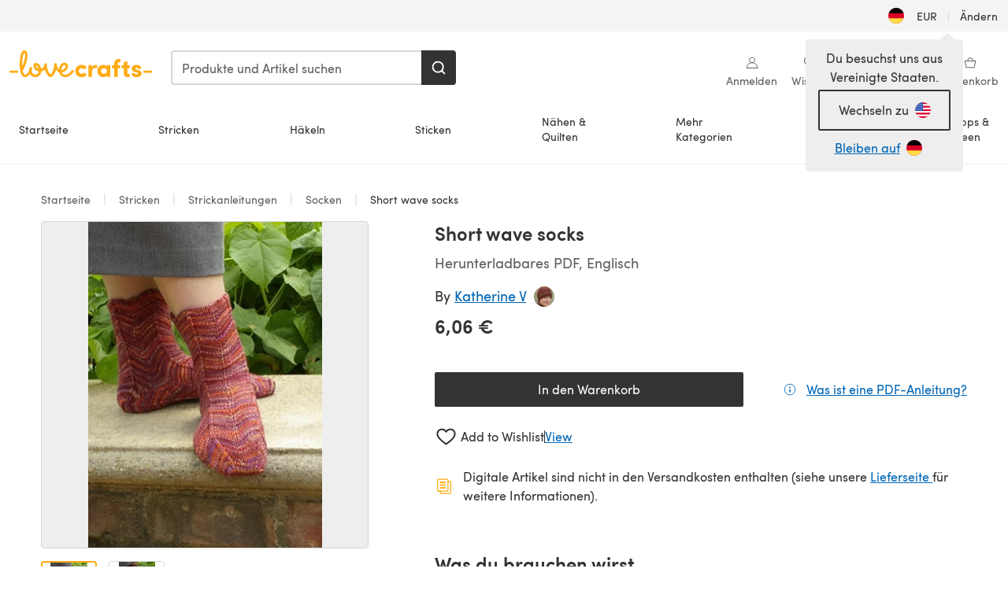

--- FILE ---
content_type: text/html; charset=utf-8
request_url: https://www.lovecrafts.com/de-de/p/short-wave-socks-knitting-pattern-by-katherine-vaughan
body_size: 89416
content:
<!doctype html>
<html data-n-head-ssr dir="ltr" lang="de-DE" data-n-head="%7B%22dir%22:%7B%22ssr%22:%22ltr%22%7D,%22lang%22:%7B%22ssr%22:%22de-DE%22%7D%7D">
  <head >
    <title>Short wave socks Knitting pattern by Katherine Vaughan | Strickanleitungen | LoveCrafts</title><meta data-n-head="ssr" charset="utf-8"><meta data-n-head="ssr" name="viewport" content="width=device-width, initial-scale=1"><meta data-n-head="ssr" name="format-detection" content="telephone=no"><meta data-n-head="ssr" rel="preload" as="font" type="font/woff2" href="https://cms.prod.lovecrafts.co/media/fonts/sofia_pro_regular.woff2" crossorigin="anonymous"><meta data-n-head="ssr" rel="preload" as="font" type="font/woff2" href="https://cms.prod.lovecrafts.co/media/fonts/sofia_pro_semi_bold.woff2" crossorigin="anonymous"><meta data-n-head="ssr" name="generator" content="Vue Storefront 2"><meta data-n-head="ssr" data-hid="description" name="description" content="Short wave socks ist eine  Anleitung zum Knitting von Katherine Vaughan, die als Herunterladbares PDF in den folgenden Sprachen verfügbar ist: Englisch. Entdecke weitere Anleitungen von Katherine Vaughan bei LoveCrafts!"><meta data-n-head="ssr" data-hid="robots" name="robots" content="index,follow"><meta data-n-head="ssr" data-hid="og:image" name="og:image" content="https://isv.prod.lovecrafts.co/v1/images/dfda7a46ee482460201adc19558c4265/84c1d3fd-8fb6-4202-bc48-56b9e9837936.jpg/0/-/416x416"><link data-n-head="ssr" rel="icon" type="image/x-icon" href="/icons/favicon-lovecrafts.ico"><link data-n-head="ssr" rel="alternate" href="https://www.lovecrafts.com/en-au/p/short-wave-socks-knitting-pattern-by-katherine-vaughan" hreflang="en-au"><link data-n-head="ssr" rel="alternate" href="https://www.lovecrafts.com/en-au/p/short-wave-socks-knitting-pattern-by-katherine-vaughan" hreflang="en-nz"><link data-n-head="ssr" rel="alternate" href="https://www.lovecrafts.com/de-de/p/short-wave-socks-knitting-pattern-by-katherine-vaughan" hreflang="de"><link data-n-head="ssr" rel="alternate" href="https://www.lovecrafts.com/fr-fr/p/short-wave-socks-knitting-pattern-by-katherine-vaughan" hreflang="fr-fr"><link data-n-head="ssr" rel="alternate" href="https://www.lovecrafts.com/en-gb/p/short-wave-socks-knitting-pattern-by-katherine-vaughan" hreflang="en-gb"><link data-n-head="ssr" rel="alternate" href="https://www.lovecrafts.com/en-gb/p/short-wave-socks-knitting-pattern-by-katherine-vaughan" hreflang="x-default"><link data-n-head="ssr" rel="alternate" href="https://www.lovecrafts.com/en-us/p/short-wave-socks-knitting-pattern-by-katherine-vaughan" hreflang="en-us"><link data-n-head="ssr" rel="alternate" href="https://www.lovecrafts.com/en-us/p/short-wave-socks-knitting-pattern-by-katherine-vaughan" hreflang="en-ca"><link data-n-head="ssr" rel="canonical" href="https://www.lovecrafts.com/de-de/p/short-wave-socks-knitting-pattern-by-katherine-vaughan"><link data-n-head="ssr" rel="preload" as="image" fetchpriority="high" href="https://isv.prod.lovecrafts.co/v1/images/dfda7a46ee482460201adc19558c4265/84c1d3fd-8fb6-4202-bc48-56b9e9837936.jpg/0/-/416x416" imagesrcset="https://isv.prod.lovecrafts.co/v1/images/dfda7a46ee482460201adc19558c4265/84c1d3fd-8fb6-4202-bc48-56b9e9837936.jpg/0/-/416x416 416w, https://isv.prod.lovecrafts.co/v1/images/d59f1673975120004973a8d2e58584e8/84c1d3fd-8fb6-4202-bc48-56b9e9837936.jpg/0/-/832x832 832w, https://isv.prod.lovecrafts.co/v1/images/cabe194d088b5966da98172e4a2ec3da/84c1d3fd-8fb6-4202-bc48-56b9e9837936.jpg/0/-/1000x1000 1000w" imagesizes="(max-width: 767px) calc(100vw - 32px), 416px"><script data-n-head="ssr" data-hid="consent">
    // Google
    
    window.dataLayer = window.dataLayer || [];
    function gtag() { dataLayer.push(arguments); }
    gtag('consent', 'default', {
      ad_storage: 'granted',
      analytics_storage: 'granted',
      functionality_storage: 'granted',
      personalization_storage: 'granted',
      security_storage: 'granted',
      ad_user_data: 'granted',
      ad_personalization: 'granted'
    });
    gtag('consent', 'default', {
      ad_storage: 'denied',
      analytics_storage: 'denied',
      functionality_storage: 'denied',
      personalization_storage: 'denied',
      security_storage: 'denied',
      ad_user_data: 'denied',
      ad_personalization: 'denied',
      region: ["AT", "BE", "BG", "HR", "CY", "CZ", "DK", "EE", "FI", "FR", "DE", "GR", "HU", "IE", "IT", "LV", "LT", "LU", "MT", "NL", "PL", "PT", "RO", "SK", "SI", "ES", "SE", "NO", "IS", "LI", "GB", "CH", "US-CA", "US-CO", "US-CT", "US-VA", "US-UT"]
    });

    
      // Microsoft
      window.bing4069688 = window.bing4069688 || [];
      window.bing4069688.push('consent', 'default', {
        ad_storage: 'denied'
      });
    
    </script><script data-n-head="ssr" data-hid="rudderlabs-clean">
      const rudderKeys = Object.keys(localStorage).filter(x => x.startsWith('rudder_'));
      if (rudderKeys.length > 21) {
        rudderKeys.forEach(x => localStorage.removeItem(x));
      }
    </script><script data-n-head="ssr" data-hid="rudderlabs">
      (function() {
        "use strict";

        window.RudderSnippetVersion = "3.0.60";
        var identifier = "rudderanalytics";
        if (!window[identifier]) {
          window[identifier] = [];
        }
        var rudderanalytics = window[identifier];
        if (Array.isArray(rudderanalytics)) {
          if (rudderanalytics.snippetExecuted === true && window.console && console.error) {
            console.error("RudderStack JavaScript SDK snippet included more than once.");
          } else {
            rudderanalytics.snippetExecuted = true;
            window.rudderAnalyticsBuildType = "legacy";
            var sdkBaseUrl = "https://events-sdk.prod.lovecrafts.co";
            var sdkVersion = "v3";
            var sdkFileName = "rsa.min.js";
            var scriptLoadingMode = "async";
            var methods = [ "setDefaultInstanceKey", "load", "ready", "page", "track", "identify", "alias", "group", "reset", "setAnonymousId", "startSession", "endSession", "consent" ];
            for (var i = 0; i < methods.length; i++) {
              var method = methods[i];
              rudderanalytics[method] = function(methodName) {
                return function() {
                  if (Array.isArray(window[identifier])) {
                    rudderanalytics.push([ methodName ].concat(Array.prototype.slice.call(arguments)));
                  } else {
                    var _methodName;
                    (_methodName = window[identifier][methodName]) === null || _methodName === undefined || _methodName.apply(window[identifier], arguments);
                  }
                };
              }(method);
            }
            try {
              new Function('class Test{field=()=>{};test({prop=[]}={}){return prop?(prop?.property??[...prop]):import("");}}');
              window.rudderAnalyticsBuildType = "modern";
            } catch (e) {}
            var head = document.head || document.getElementsByTagName("head")[0];
            var body = document.body || document.getElementsByTagName("body")[0];
            window.rudderAnalyticsAddScript = function(url, extraAttributeKey, extraAttributeVal) {
              var scriptTag = document.createElement("script");
              scriptTag.src = url;
              scriptTag.setAttribute("data-loader", "RS_JS_SDK");
              if (extraAttributeKey && extraAttributeVal) {
                scriptTag.setAttribute(extraAttributeKey, extraAttributeVal);
              }
              if (scriptLoadingMode === "async") {
                scriptTag.async = true;
              } else if (scriptLoadingMode === "defer") {
                scriptTag.defer = true;
              }
              if (head) {
                head.insertBefore(scriptTag, head.firstChild);
              } else {
                body.insertBefore(scriptTag, body.firstChild);
              }
            };
            window.rudderAnalyticsMount = function() {
              (function() {
                if (typeof globalThis === "undefined") {
                  var getGlobal = function getGlobal() {
                    if (typeof self !== "undefined") {
                      return self;
                    }
                    if (typeof window !== "undefined") {
                      return window;
                    }
                    return null;
                  };
                  var global = getGlobal();
                  if (global) {
                    Object.defineProperty(global, "globalThis", {
                      value: global,
                      configurable: true
                    });
                  }
                }
              })();
              window.rudderAnalyticsAddScript("".concat(sdkBaseUrl, "/").concat(sdkVersion, "/").concat(window.rudderAnalyticsBuildType, "/").concat(sdkFileName), "data-rsa-write-key", "2erkLjtKgPvvp2JvL9ZflCBVULL");
            };
            if (typeof Promise === "undefined" || typeof globalThis === "undefined") {
              window.rudderAnalyticsAddScript("https://polyfill-fastly.io/v3/polyfill.min.js?version=3.111.0&features=Symbol%2CPromise&callback=rudderAnalyticsMount");
            } else {
              window.rudderAnalyticsMount();
            }
          }
        }
      })();
    </script><script data-n-head="ssr" data-hid="cookieyes-event">
    document.addEventListener('cookieyes_banner_load', (eventData) => {
      const data = eventData.detail;

      const categories = Object.entries(data.categories).reduce((accumulator, [k, v]) => {
        accumulator[v ? 'allowedConsentIds' : 'deniedConsentIds'].push(k);
        return accumulator;
      }, {allowedConsentIds:[], deniedConsentIds:[]});

      const consentOptions={"consentManagement":{"enabled":true,"provider":"custom"}};

      if (data.activeLaw !== 'gdpr' || data.isUserActionCompleted) {
        
          window.bing4069688.push('consent', 'update', {
            ad_storage: data.categories.advertisement ? 'granted' : 'denied'
          });
        
        
        consentOptions.consentManagement = {...consentOptions.consentManagement, ...categories};
      } else {
        consentOptions.preConsent = {"enabled":true,"storage":{"strategy":"anonymousId"},"events":{"delivery":"buffer"}};
      }

      document.addEventListener('cookieyes_consent_update', (eventData) => {
        
          window.bing4069688.push('consent', 'update', {
            ad_storage: eventData.detail.accepted.includes('advertisement') ? 'granted' : 'denied'
          });
        

        rudderanalytics.consent({
          consentManagement: {
            allowedConsentIds: eventData.detail.accepted,
            deniedConsentIds: eventData.detail.rejected
          }
        });
      });

      window.rudderanalytics.load("2erkLjtKgPvvp2JvL9ZflCBVULL", "https://events.prod.lovecrafts.co", {
        configUrl: "https://events-api.prod.lovecrafts.co",
        ...consentOptions,
        externalAnonymousIdCookieName: 'ajs_anonymous_id',
        storage: {
          type: "localStorage"
        }
      });
    });
    </script><script data-n-head="ssr" data-hid="cookieyes" src="https://cdn-cookieyes.com/client_data/59860e8ef1dcbb12efcf6317/script.js" defer></script><script data-n-head="ssr" type="application/ld+json">{"@context":"https://schema.org","@graph":[{"@context":"https://schema.org","@id":"https://www.lovecrafts.com/de-de/p/short-wave-socks-knitting-pattern-by-katherine-vaughan#breadcrumb","@type":"BreadcrumbList","itemListElement":[{"@type":"ListItem","position":1,"item":{"@id":"https://www.lovecrafts.com/de-de","name":"Startseite"}},{"@type":"ListItem","position":2,"item":{"@id":"https://www.lovecrafts.com/de-de/l/stricken","name":"Stricken"}},{"@type":"ListItem","position":3,"item":{"@id":"https://www.lovecrafts.com/de-de/l/stricken/strickanleitungen","name":"Strickanleitungen"}},{"@type":"ListItem","position":4,"item":{"@id":"https://www.lovecrafts.com/de-de/l/stricken/strickanleitungen/strickanleitungen-fuer-kleidungsstuecke/strickanleitungen-fuer-socken","name":"Socken"}}]},{"@type":"ImageObject","@id":"https://www.lovecrafts.com/de-de/p/short-wave-socks-knitting-pattern-by-katherine-vaughan#primaryimage","inLanguage":"de-DE","url":"https://isv.prod.lovecrafts.co/v1/images/cabe194d088b5966da98172e4a2ec3da/84c1d3fd-8fb6-4202-bc48-56b9e9837936.jpg/0/-/1000x1000","contentUrl":"https://isv.prod.lovecrafts.co/v1/images/cabe194d088b5966da98172e4a2ec3da/84c1d3fd-8fb6-4202-bc48-56b9e9837936.jpg/0/-/1000x1000","width":390,"height":390},{"@context":"https://schema.org","@type":"Product","mainEntityOfPage":{"@id":"https://www.lovecrafts.com/de-de/p/short-wave-socks-knitting-pattern-by-katherine-vaughan#webpage"},"description":"<p>So much of 20th century spycraft involved coding, decoding, and cracking radio messages. I love all of the stories of how governments fought wars over short wave through coded language from the lovely simplicity of Morse code to the ingenious complexity of the Navajo windtalkers.</p><p>These socks are worked from the top down in a chevron stitch adapted to each size. A gusset is worked into the pattern before and after the short row heel. Patterning continues all the way from the cuff to the toe, which means that variegated and stripy yarns really sing. This is knit in a heavier weight of yarn than normal for socks, resulting in a quick knit that's oh so comfy on the feet.</p>","name":"Short wave socks","image":{"@id":"https://isv.prod.lovecrafts.co/v1/images/cabe194d088b5966da98172e4a2ec3da/84c1d3fd-8fb6-4202-bc48-56b9e9837936.jpg/0/-/1000x1000#primaryimage"},"offers":{"@type":"Offer","availability":"https://schema.org/InStock","price":"6.06","priceCurrency":"EUR"},"sku":"UPID02290","brand":{"@type":"Brand","name":"Unabhängiger Designer"}}]}</script><link rel="preload" href="https://assets.prod.lovecrafts.co/_nuxt/a71037f.modern.js" as="script"><link rel="preload" href="https://assets.prod.lovecrafts.co/_nuxt/d989a86.modern.js" as="script"><link rel="preload" href="https://assets.prod.lovecrafts.co/_nuxt/css/53db6c0.css" as="style"><link rel="preload" href="https://assets.prod.lovecrafts.co/_nuxt/ef2b45d.modern.js" as="script"><link rel="preload" href="https://assets.prod.lovecrafts.co/_nuxt/css/1a132a2.css" as="style"><link rel="preload" href="https://assets.prod.lovecrafts.co/_nuxt/de2a539.modern.js" as="script"><link rel="stylesheet" href="https://assets.prod.lovecrafts.co/_nuxt/css/53db6c0.css"><link rel="stylesheet" href="https://assets.prod.lovecrafts.co/_nuxt/css/1a132a2.css">
  </head>
  <body class="lovecrafts" data-n-head="%7B%22class%22:%7B%22ssr%22:%22lovecrafts%22%7D%7D">
    <div data-server-rendered="true" id="__nuxt"><!----><div id="__layout"><div class="layout non-js" data-v-e1262b6a><a href="#main-content" class="visually-hidden" data-v-e1262b6a>Zum Hauptinhalt springen</a> <div data-v-67432fbc data-v-e1262b6a><noscript data-v-67432fbc><div class="sf-notification noscript-warning color-warning" data-v-67432fbc><span role="none" class="sf-notification__icon sf-icon" style="--icon-size:24px;" data-v-67432fbc><svg width="24" height="24" viewBox="0 0 24 24" fill="none" xmlns="http://www.w3.org/2000/svg" role="none"><path stroke="var(--icon-color)" d="M12 21C16.9706 21 21 16.9706 21 12C21 7.02944 16.9706 3 12 3C7.02944 3 3 7.02944 3 12C3 16.9706 7.02944 21 12 21Z" stroke-width="1.25"></path><path fill="var(--icon-color)" d="M12 9.74999C11.3233 9.74999 10.7143 9.17856 10.7143 8.46427C10.7143 7.74999 11.3233 7.17856 12 7.17856C12.6767 7.17856 13.2857 7.74999 13.2857 8.46427C13.2857 9.17856 12.7444 9.74999 12 9.74999Z"></path><path fill="var(--icon-color)" d="M12.3214 11.3571H11.6786C11.3235 11.3571 11.0357 11.645 11.0357 12V16.5C11.0357 16.855 11.3235 17.1429 11.6786 17.1429H12.3214C12.6765 17.1429 12.9643 16.855 12.9643 16.5V12C12.9643 11.645 12.6765 11.3571 12.3214 11.3571Z"></path></svg></span> <div><div class="sf-notification__title smartphone-only display-none">
          
        </div> <strong data-v-67432fbc>JavaScript scheint in Ihrem Browser deaktiviert zu sein.</strong> <p class="noscript-text" data-v-67432fbc>Du musst JavaScript in deinem Browser aktivieren, um alle Funktionen dieser Webseite nutzen zu können.</p> <a href="https://www.enable-javascript.com/de" rel="noopener noreferrer" target="_blank" data-v-67432fbc>JavaScript aktivieren
        </a></div> <button type="button" aria-label="Close notification" class="display-none sf-button--pure sf-notification__close sf-button"><span class="sf-icon color-white" style="--icon-color:;--icon-size:;"><svg viewBox="0 0 24 24" preserveAspectRatio="none" class="sf-icon-path"><defs><linearGradient id="linearGradient-7336980" x1="0" y1="0" x2="1" y2="0"><stop offset="1" stop-color="var(--icon-color)"></stop> <stop offset="0" stop-color="var(--icon-color-negative, var(--c-gray-variant))"></stop></linearGradient></defs> <path d="M21.261 2.22a.748.748 0 00-1.057 0l-8.464 8.463-8.463-8.464a.748.748 0 10-1.058 1.058l8.464 8.463-8.464 8.464a.748.748 0 101.058 1.057l8.463-8.463 8.464 8.463a.748.748 0 101.057-1.057l-8.463-8.464 8.463-8.463a.748.748 0 000-1.058z" fill="var(--icon-color)" style="height:100%;"></path></svg></span></button></div></noscript></div> <div class="sf-top-bar desktop-only" data-v-e1262b6a><div class="sf-top-bar__container"><div class="sf-top-bar__left"></div> <div class="sf-top-bar__center"></div> <div class="sf-top-bar__right"><div class="locale-container"><button type="button" data-cy="locale-select_change-langauge" class="container__lang container__lang--selected sf-button"><span class="country-img sf-icon"><img src="https://assets.prod.lovecrafts.co/_nuxt/assets/flags/DE.8eed87.svg" alt="DE" loading="eager"></span> <span class="selected-country">
      EUR <span aria-hidden="true" class="divider">|</span>
      Ändern
    </span></button></div></div></div></div> <div id="layout" data-v-e1262b6a><div class="app-header" data-v-e1262b6a><div class="the-header-wrapper"><div class="the-header"><div active-sidebar="activeSidebar" class="sf-header"><div class="sf-header__wrapper"><header class="sf-header__header">​ <div class="sf-header__aside"></div> <div class="sf-header__actions"><div class="logo-container"><button aria-label="Open mobile menu" class="sf-header__hamburger smartphone-only"><span role="none" class="sf-header__icon sf-icon" style="--icon-size:25px;"><svg width="24" height="24" viewBox="0 0 24 24" fill="none" xmlns="http://www.w3.org/2000/svg" role="none"><path d="M3.75 4.5H20.25C20.7 4.5 21 4.8 21 5.25C21 5.7 20.7 6 20.25 6H3.75C3.3 6 3 5.7 3 5.25C3 4.8 3.3 4.5 3.75 4.5Z" fill="var(--icon-color)"></path><path d="M3.75 11.25H20.25C20.7 11.25 21 11.55 21 12C21 12.45 20.7 12.75 20.25 12.75H3.75C3.3 12.75 3 12.45 3 12C3 11.55 3.3 11.25 3.75 11.25Z" fill="var(--icon-color)"></path><path d="M3.75 18H20.25C20.7 18 21 18.3 21 18.75C21 19.2 20.7 19.5 20.25 19.5H3.75C3.3 19.5 3 19.2 3 18.75C3 18.3 3.3 18 3.75 18Z" fill="var(--icon-color)"></path></svg></span> <span class="sf-header__icon-label">Menu</span></button> <a href="/de-de" class="sf-header__logo"><span class="sf-header__logo-image sf-icon"><svg xmlns="http://www.w3.org/2000/svg" width="181" height="34" role="img" viewBox="0 0 736.8 138.9" xml:space="preserve" id="lovecrafts-secondary" preserveAspectRatio="xMinYMin meet"><title>LoveCrafts</title><g fill="#FFAB15" style="fill:var(--custom-fill-color-0,#FFAB15);"><path d="M39.5 105.2H5.6c-3.1 0-5.6 2.5-5.6 5.6 0 3.1 2.5 5.6 5.6 5.6h33.9c3.1 0 5.6-2.5 5.6-5.6 0-3.1-2.5-5.6-5.6-5.6zM323.6 102.3c-1.4.6-2.5 2-3.5 3.3-.3.3-7.3 9.3-11.8 13.2-4.2 3.6-11.5 7.4-18.5 7.3-14.8-.2-19.6-11.7-19.6-11.7s15.7-2.9 25.2-13.7c8.3-9.4 8.6-19 6.4-25-2.7-7.3-9.6-12.1-17.7-12-11 .1-19.2 8.4-23.7 17.4-2.7 5.4-4.4 11.7-4.9 18.1-7.5-6.5-9.6-20.8-10.5-24.6-.8-3.7-1.4-5-2.4-6.1-1.6-1.8-4.1-2.4-5.9-2.1-6.8.8-6.2 7.7-6 11.9.1 1.4.1 2.8.1 4.1-.9 12.4-5.4 25.3-13.1 36.6-3.1 4.5-4.9 6-5.2 6-.4 0-2.6-1.5-5-4.8-7.1-9.8-11.9-22.4-13.5-34.5-.4-2.9-.5-5.8-.3-9.1.2-2.9.2-5.8-1.7-8-1.2-1.4-3.1-2.2-5-2.2-2.9 0-5.5 1.7-6.4 4.2-.3.5-.7 2.9-.8 4.3-.3 4.6-1.7 9.6-3.9 12.4-4.4 5.9-11.5 8-11.5 8s-2.5-15.7-14-25.3c-4.1-3.4-8.3-4.6-12.7-4.8-7.2-.2-15.7 5.9-13.8 17.8.6 3.9 2.3 8.2 4.9 12 7.5 11.1 19.4 13.7 23.1 14.3 0 1.4-1.4 6.8-5.8 11-2.7 2.6-7.4 5.3-13 5.3-4.6 0-8.6-2.3-11.3-5-3.4-3.2-6.2-8.4-6.9-12.3-.2-1.2-1.2-7.5 2-12.3 1.3-1.9 1.4-4.1.4-5.9-1.2-2.2-3.7-3.6-6.3-3.6-2.2 0-3.9 1.2-5.4 3-2 2.4-3.4 6-3.9 12.4-.7 9-12.5 24.4-21 24.1-6.8-.2-10.5-12.6-12.1-20.9 0 0 18.2-30.5 22.6-58.4C95.4 19.6 91 10 87.8 5.4 85.3 2 81.5-.1 77.3 0c-3.6.1-6.4 1.2-9.2 3.8-5.2 4.7-9.4 15.3-12.5 33.9-2 12.3-2.7 25.4-2.4 40.1.1 6.6.6 20.8 4.8 37 4.2 16 12.4 23.9 22.3 23.9 5.8 0 11.8-3.8 15.5-6.7 6.3-5 10.1-10.5 10.1-10.5s7 17 26.9 17.2c16.1.2 30.2-12.7 32.4-29.5v-.2l.2-.1c10.8-2.4 17.7-9.8 17.7-9.8s3.8 14.4 11.4 25c4.2 5.9 10.6 14.7 18 14.6 4.4 0 9.5-3.6 16.9-13.7 7.8-10.6 12.2-26.4 12.2-26.4s3.7 10.7 15.2 15.5c1.9 7 5.8 13.4 12 18 5.8 4.3 13.2 6.6 20.7 6.6 11.5 0 21.3-5.6 28.1-11.8 7.4-6.6 14-15.4 14.2-15.7 1.6-2.5.8-6.1-1.3-8-1.6-1.3-4.2-2.1-6.9-.9zM143.2 90.7c-6.5-6.3-6.7-9.7-6.6-10.5.2-1.8 1.6-2.1 2.1-2.1 2.1 0 4.7 4 6.1 6.1 3.4 4.7 5.8 11.2 5.8 11.2s-4-1.5-7.4-4.7zm-77.2-8s-.1-24.1 1.1-35.4c1.1-10 2.4-21.3 6.8-30.9.5-1.1 1.8-3.9 2.9-4 1-.1 1.9 2 2.5 4.7 2 8.9 1.1 19.2-1.7 32.8C74.3 64.9 66 82.7 66 82.7zm202.1 19.6s.1-8 3.6-15.1c2.8-5.7 5.9-9.2 9.7-10.5 2.9-1 5.8-.2 7.5 1.8 1.2 1.5 1.6 3.5 1.1 5.7-1.2 5.2-4.6 9-7.4 11.4-6.6 5.5-14.5 6.7-14.5 6.7zM373.5 75c10.9 0 20.7 4.7 26.6 13l-14.8 10.6c-2.5-3.9-7.1-6.2-11.8-6.2-7.7 0-15.2 5.5-15.2 14.3s7.5 14.7 15.2 14.7c4.7 0 9.3-2.2 11.8-6.2l14.8 10.5c-5.8 8.3-15.6 13.1-26.6 13.1-17.6 0-33.3-12.8-33.3-32.1 0-19.2 15.7-31.7 33.3-31.7zM426.6 137.6h-18.2V76.3h18.2v14.8c3.1-11.4 11-16.1 17.3-16.1 4.3 0 7.6.8 10.5 2.2l-3.3 16.4c-3.3-1.6-6.4-1.8-9.3-1.8-10.5 0-15.2 8.3-15.2 24.4v21.4zM503.4 130.6c-3.9 5.9-13.1 8.1-17.8 8.1-15.6 0-31.2-12.2-31.2-31.9s15.6-31.9 31.2-31.9c3.9 0 13.1 1.3 17.8 8.1v-6.8h18.1v61.2h-18.1v-6.8zm-14.8-9.2c7.5 0 14.8-5.4 14.8-14.6s-7.3-14.6-14.8-14.6c-7.6 0-15.3 5.8-15.3 14.6 0 8.9 7.7 14.6 15.3 14.6zM650.4 112.4c-18.4-5-18.5-14.3-18.4-19.9.1-9 11-17.4 23.9-17.4 12.2 0 25 5.4 25.2 20.3h-17.2c-.1-4.6-4.1-5.4-6.9-5.4-3.9 0-6.6 1.8-6.4 4.6.1 1.8 1.7 3.7 5.4 4.6l10.4 2.8c14.8 4.1 16.7 13.9 16.7 17.8 0 13-13.6 19.1-26.5 19.1-12.5 0-25.4-7.5-25.6-21.1h17c.1 3.5 4.1 7.1 9 7.1 4.1-.1 7.5-2 7.5-5.1 0-2.6-1.6-4.1-6-5.2l-8.1-2.2zM609.4 76.3V55.6L591 61.5v14.8h-11.1v16.1h11V118c0 6.4 1.9 11.6 5.7 15.3 3.8 3.7 9 5.6 15.6 5.6 4.1 0 7.7-.6 9.8-1.6v-15.7c-1.7.3-3.3.5-4.7.5-5.2 0-7.9-2.6-7.9-7.6v-22H622V76.3h-12.6zM565.7 44.4c-3.8 0-11.8.6-17.6 6.7-4.2 4.5-6.4 10.5-6.4 17.9v7.3h-11.5v16.1h11.5v45.2H560V92.4h12.3V76.3H560v-6.7c0-3.4.9-5.9 2.8-7.3 1.8-1.4 3.7-2.1 6.3-2.1 2.5 0 4.6.4 5.2.5V45.6c-1.7-.8-4.6-1.2-8.6-1.2zM731.2 105.2h-33.9c-3.1 0-5.6 2.5-5.6 5.6 0 3.1 2.5 5.6 5.6 5.6h33.9c3.1 0 5.6-2.5 5.6-5.6 0-3.1-2.5-5.6-5.6-5.6z"></path></g></svg></span></a> <a href="/de-de/cart" class="smartphone-only lc-link--pure sf-header__cart"><span role="none" class="sf-header__icon sf-icon" style="--icon-size:25px;"><svg width="25" height="25" viewBox="0 0 25 25" fill="none" xmlns="http://www.w3.org/2000/svg" role="none"><path d="M16.7558 9.77767C16.3958 9.77767 16.1258 9.50767 16.1258 9.14767C16.1258 6.89767 14.5958 5.18767 12.6158 5.18767C10.5458 5.18767 9.10579 6.80767 9.10579 8.96767C9.10579 9.32767 8.83579 9.59767 8.47579 9.59767C8.11579 9.59767 7.93579 9.41767 7.93579 9.05767C7.93579 6.17767 9.91579 4.01767 12.6158 4.01767C15.2258 4.01767 17.2958 6.26767 17.2958 9.14767C17.2958 9.50767 17.1158 9.77767 16.7558 9.77767Z" fill="var(--icon-color)"></path><path d="M18.9157 20.2177H6.31572C6.04572 20.2177 5.77572 19.9477 5.68572 19.6777L3.61572 9.41767C3.61572 9.23767 3.61572 8.96767 3.70572 8.87767C3.79572 8.69767 3.97572 8.60767 4.15572 8.60767H20.9857C21.1657 8.60767 21.3457 8.69767 21.4357 8.87767C21.6157 9.05767 21.6157 9.23767 21.6157 9.41767L19.5457 19.6777C19.4557 19.9477 19.2757 20.2177 18.9157 20.2177ZM6.76572 18.9577H18.4657L20.2657 9.86767H4.96572L6.76572 18.9577Z" fill="var(--icon-color)"></path></svg></span> <div class="cart-badge-wrapper" style="display:none;"><span class="sf-badge--number cart-badge sf-badge">0</span></div> <span class="sf-header__icon-label">Warenkorb</span></a> <form autocomplete="off" method="get" action="/de-de/search" role="search" class="search-wrapper"><div class="sf-search-bar sf-header__search"><div data-testid="q" class="sf-input"><div class="sf-input__wrapper"><input id="q" name="q" type="search" role="combobox" aria-controls="search-autocomplete" aria-autocomplete="both" aria-haspopup="dialog" aria-expanded="false" placeholder="Produkte und Artikel suchen" aria-label="Suchen" value=""> <span class="sf-input__bar"></span> <label for="q" class="sf-input__label will-change display-none"></label> <!----></div> <div class="sf-input__error-message"><div class="display-none"></div></div></div> <div id="search-autocomplete" role="dialog" hidden="hidden" class="autocomplete"><div hidden="hidden" class="type-headers-wrapper"><ul class="type-headers"><li data-list="text-suggestions"><button type="button" class="sf-button sf-button--pure type-headers__tab-btn">
          Produkte<span class="count count--products"></span></button></li> <li data-list="articles"><button type="button" class="sf-button sf-button--pure type-headers__tab-btn">
          Artikel<span class="count count--articles"></span></button></li></ul></div> <div hidden="hidden" data-list="recent-searches" class="suggestion-list text"><header><h4>Letzte Suchanfragen</h4> <button type="button" aria-label="Letzte Suchanfragen Löschen" class="sf-button sf-button--text clear-all">
        Löschen
      </button></header> <ul aria-label="Letzte Suchanfragen"></ul></div> <div hidden="hidden" data-list="text-suggestions" class="suggestion-list text"><h4 aria-hidden="true" class="suggestion-list__title">
      Produkte <span class="count count--products"></span></h4> <ul aria-label="Produkte"></ul> <button type="submit" class="sf-button autocomplete__see-all">
      Alle Suchergebnisse anzeigen
    </button></div> <div hidden="hidden" data-list="articles" class="suggestion-list image"><h4 aria-hidden="true" class="suggestion-list__title">
      Artikel <span class="count count--articles"></span></h4> <ul aria-label="Artikel"></ul></div> <div hidden="hidden" aria-live="polite" class="no-results"><span>Keine Ergebnisse gefunden für '<strong></strong>'</span></div></div> <button type="submit" aria-label="Suchen" class="search-button sf-button"><span role="none" class="sf-icon" style="--icon-color:var(--c-white);--icon-size:20px;"><svg viewBox="0 0 24 24" preserveAspectRatio="none" role="none" class="sf-icon-path"><title></title> <!----> <path d="M21.668 20.108l-3.59-3.562c2.803-3.588 2.508-8.698-.713-11.917A8.948 8.948 0 0010.998 2c-2.41 0-4.671.934-6.368 2.629A8.937 8.937 0 002 10.992c0 2.408.934 4.669 2.63 6.364a8.948 8.948 0 006.368 2.628 8.893 8.893 0 005.532-1.916l3.565 3.612c.22.221.492.32.786.32.295 0 .566-.123.787-.32.443-.417.443-1.13 0-1.572zm-3.884-9.116a6.723 6.723 0 01-1.992 4.792 6.777 6.777 0 01-4.794 1.99 6.773 6.773 0 01-4.795-1.99 6.769 6.769 0 01-1.991-4.792c0-1.818.712-3.514 1.991-4.791a6.777 6.777 0 014.795-1.99c1.819 0 3.516.711 4.794 1.99a6.729 6.729 0 011.992 4.791z" fill="var(--icon-color)" style="height:100%;"></path></svg></span></button></div> <button type="reset" aria-label="Suche löschen" class="clear"><span role="none" class="sf-icon" style="--icon-size:14px;"><svg height="14" viewBox="0 0 14 14" width="14" xmlns="http://www.w3.org/2000/svg" role="none"><path d="m32 11v16m-8-8h16" fill="none" stroke="currentColor" stroke-linecap="round" stroke-linejoin="round" stroke-width="1.5" transform="matrix(.70710678 -.70710678 .70710678 .70710678 -29.062446 16.192388)"></path></svg></span></button></form></div> <div class="sf-header__icons"><a href="/de-de/account" data-testid="accountIcon" class="lc-link--pure sf-header__action"><span role="none" class="sf-header__icon sf-icon" style="--icon-size:1.25rem;"><svg width="25" height="25" viewBox="0 0 25 25" fill="none" xmlns="http://www.w3.org/2000/svg" role="none"><g clip-path="url(#clip0)"><path d="M21.0051 20.5552C21.0051 15.9146 17.2083 12.1177 12.5676 12.1177C7.927 12.1177 4.13013 15.9146 4.13013 20.5552H21.0051Z" stroke="var(--icon-color)" stroke-width="1.25" stroke-miterlimit="10" stroke-linecap="round" stroke-linejoin="round"></path><path d="M12.5676 12.1177C14.8976 12.1177 16.7864 10.2289 16.7864 7.89893C16.7864 5.56897 14.8976 3.68018 12.5676 3.68018C10.2377 3.68018 8.34888 5.56897 8.34888 7.89893C8.34888 10.2289 10.2377 12.1177 12.5676 12.1177Z" stroke="var(--icon-color)" stroke-width="1.25" stroke-miterlimit="10" stroke-linecap="round" stroke-linejoin="round"></path></g><defs><clipPath id="clip0"><rect width="24" height="24" fill="white" transform="translate(0.567627 0.117676)"></rect></clipPath></defs></svg></span> <div class="notifications-badge-wrapper" style="display:none;"><span class="sf-badge--number notifications-badge sf-badge">
                
              </span></div> <span class="header-action-text">Anmelden</span></a> <a href="/de-de/account/wishlist" data-testid="wishlistIcon" class="lc-link--pure sf-header__action"><span role="none" class="sf-header__icon sf-icon" style="--icon-size:1.25rem;"><svg width="24" height="24" viewBox="0 0 24 24" fill="none" xmlns="http://www.w3.org/2000/svg" role="none"><path d="M15.8842 3C14.5579 3 12.9474 3.94737 12 5.17895C11.0526 3.94737 9.44211 3 8.11579 3C5.36842 3 3 5.46316 3 8.30526C3 13.8 11.0526 20.0526 12 20.0526C12.9474 20.0526 21 13.8 21 8.30526C21 5.46316 18.6316 3 15.8842 3Z" stroke="currentColor" stroke-width="1.25" stroke-linecap="round" stroke-linejoin="round"></path></svg></span> <span class="header-action-text">
              Wishlist
            </span></a> <a href="/de-de/account/library" data-testid="libraryIcon" class="lc-link--pure sf-header__action"><span role="none" class="sf-header__icon sf-icon" style="--icon-size:1.25rem;"><svg width="25" height="25" viewBox="0 0 25 25" fill="none" xmlns="http://www.w3.org/2000/svg" role="none"><path fill-rule="evenodd" clip-rule="evenodd" d="M19.5383 5.88691H17.1088V4.15243C17.1088 3.58076 16.6466 3.11768 16.0767 3.11768H4.98704C4.42037 3.11768 3.95496 3.58433 3.95496 4.15674V17.3094C3.95496 17.8812 4.41897 18.3484 4.98704 18.3484H7.41649V20.0786C7.41649 20.6504 7.8805 21.1177 8.44858 21.1177H19.5383C20.1049 21.1177 20.5703 20.651 20.5703 20.0786V6.92597C20.5703 6.3542 20.1063 5.88691 19.5383 5.88691Z" stroke="var(--icon-color)" stroke-width="1.25"></path><path d="M5.73975 18.3484H16.0767C16.6432 18.3484 17.1088 17.8809 17.1088 17.3073C17.1088 16.9248 17.1088 13.128 17.1088 5.91681" stroke="var(--icon-color)" stroke-width="1.25"></path><path d="M7.07043 6.57922H13.9935V7.61768H7.07043V6.57922ZM7.07043 10.0408H13.9935V11.0792H7.07043V10.0408ZM7.07043 13.5023H13.9935V14.5408H7.07043V13.5023Z" fill="var(--icon-color)"></path></svg></span> <span class="header-action-text">Meine Bibliothek</span></a> <a href="/de-de/cart" data-testid="cartIcon" class="lc-link--pure sf-header__action"><span role="none" class="sf-header__icon sf-icon" style="--icon-size:1.25rem;"><svg width="25" height="25" viewBox="0 0 25 25" fill="none" xmlns="http://www.w3.org/2000/svg" role="none"><path d="M16.7558 9.77767C16.3958 9.77767 16.1258 9.50767 16.1258 9.14767C16.1258 6.89767 14.5958 5.18767 12.6158 5.18767C10.5458 5.18767 9.10579 6.80767 9.10579 8.96767C9.10579 9.32767 8.83579 9.59767 8.47579 9.59767C8.11579 9.59767 7.93579 9.41767 7.93579 9.05767C7.93579 6.17767 9.91579 4.01767 12.6158 4.01767C15.2258 4.01767 17.2958 6.26767 17.2958 9.14767C17.2958 9.50767 17.1158 9.77767 16.7558 9.77767Z" fill="var(--icon-color)"></path><path d="M18.9157 20.2177H6.31572C6.04572 20.2177 5.77572 19.9477 5.68572 19.6777L3.61572 9.41767C3.61572 9.23767 3.61572 8.96767 3.70572 8.87767C3.79572 8.69767 3.97572 8.60767 4.15572 8.60767H20.9857C21.1657 8.60767 21.3457 8.69767 21.4357 8.87767C21.6157 9.05767 21.6157 9.23767 21.6157 9.41767L19.5457 19.6777C19.4557 19.9477 19.2757 20.2177 18.9157 20.2177ZM6.76572 18.9577H18.4657L20.2657 9.86767H4.96572L6.76572 18.9577Z" fill="var(--icon-color)"></path></svg></span> <div class="cart-badge-wrapper" style="display:none;"><span class="sf-badge--number cart-badge sf-badge">0</span></div> <span class="header-action-text">Warenkorb</span></a></div> <nav class="sf-header__navigation"><div id="menu-backdrop"></div> <div class="nav-wrapper"><!----> <div data-target="Startseite" class="sf-header-navigation-item sale-none"><div class="sf-header-navigation-item__item"><a href="/de-de/" class="sf-link sf-header-navigation-item__link lc-link--pure">Startseite</a></div></div><div data-target="Stricken" class="sf-header-navigation-item sale-none has-children"><div class="sf-header-navigation-item__item"><a href="/de-de/l/stricken" class="sf-link sf-header-navigation-item__link lc-link--pure">Stricken</a></div></div><div data-target="Häkeln" class="sf-header-navigation-item sale-none has-children"><div class="sf-header-navigation-item__item"><a href="/de-de/l/haekeln" class="sf-link sf-header-navigation-item__link lc-link--pure">Häkeln</a></div></div><div data-target="Sticken" class="sf-header-navigation-item sale-none has-children"><div class="sf-header-navigation-item__item"><a href="/de-de/l/sticken" class="sf-link sf-header-navigation-item__link lc-link--pure">Sticken</a></div></div><div data-target="Nähen &amp; Quilten" class="sf-header-navigation-item sale-none has-children"><div class="sf-header-navigation-item__item"><a href="/de-de/l/naehen-und-quilten" class="sf-link sf-header-navigation-item__link lc-link--pure">Nähen &amp; Quilten</a></div></div><div data-target="Mehr Kategorien" class="sf-header-navigation-item sale-none has-children"><div class="sf-header-navigation-item__item"><a href="/de-de/l/handarbeitsmaterial" class="sf-link sf-header-navigation-item__link lc-link--pure">Mehr Kategorien</a></div></div><div data-target="Anlässe" class="sf-header-navigation-item sale-none has-children"><div class="sf-header-navigation-item__item"><a href="" class="sf-link sf-header-navigation-item__link lc-link--pure">Anlässe</a></div></div><div data-target="Tipps &amp; Ideen" class="sf-header-navigation-item sale-none has-children"><div class="sf-header-navigation-item__item"><a href="/de-de/c/h/inspiration" class="sf-link sf-header-navigation-item__link lc-link--pure">Tipps &amp; Ideen</a></div></div></div> <div class="sf-mega-menu hide-mobile"><div class="sf-bar sf-mega-menu__bar"><div><button type="button" aria-label="back" class="sf-button--pure sf-bar__icon sf-button"><span class="sf-icon" style="--icon-color:;--icon-size:0.875rem;"><svg viewBox="0 0 24 24" preserveAspectRatio="none" class="sf-icon-path"><defs><linearGradient id="linearGradient-7337566" x1="0" y1="0" x2="1" y2="0"><stop offset="1" stop-color="var(--icon-color)"></stop> <stop offset="0" stop-color="var(--icon-color-negative, var(--c-gray-variant))"></stop></linearGradient></defs> <path d="M15.636 2L17 3.6 9.746 12 17 20.4 15.636 22 7 12z" fill="var(--icon-color)" style="height:100%;"></path></svg></span></button></div> <div><div class="sf-bar__title">Menu</div></div> <div><button type="button" aria-label="close" class="display-none sf-button--pure sf-bar__icon sf-button"><span class="sf-icon" style="--icon-color:;--icon-size:14px;"><svg viewBox="0 0 24 24" preserveAspectRatio="none" class="sf-icon-path"><defs><linearGradient id="linearGradient-7337567" x1="0" y1="0" x2="1" y2="0"><stop offset="1" stop-color="var(--icon-color)"></stop> <stop offset="0" stop-color="var(--icon-color-negative, var(--c-gray-variant))"></stop></linearGradient></defs> <path d="M21.261 2.22a.748.748 0 00-1.057 0l-8.464 8.463-8.463-8.464a.748.748 0 10-1.058 1.058l8.464 8.463-8.464 8.464a.748.748 0 101.058 1.057l8.463-8.463 8.464 8.463a.748.748 0 101.057-1.057l-8.463-8.464 8.463-8.463a.748.748 0 000-1.058z" fill="var(--icon-color)" style="height:100%;"></path></svg></span></button></div></div> <div class="sf-mega-menu__content"><div class="sf-mega-menu__menu"><div class="menu-item-level-1 sale-none"><div class="sf-mega-menu-column is-active"><a href="/de-de/" data-label="Startseite" class="menu-link lc-link--pure sale-none" style="display:none;">
                  Startseite
                  <!----></a> <div class="sf-mega-menu-column__content"></div></div></div><div class="menu-item-level-1 sale-none"><div class="sf-mega-menu-column is-active"><a href="/de-de/l/stricken" data-label="Stricken" class="menu-link lc-link--pure sale-none" style="display:none;">
                  Stricken
                  <span role="none" class="open-right sf-icon" style="--icon-color:var(--c-black);--icon-size:18px;"><svg viewBox="0 0 24 24" preserveAspectRatio="none" role="none" class="sf-icon-path"><title></title> <!----> <path d="M8.364 22L7 20.4l7.254-8.4L7 3.6 8.364 2 17 12z" fill="var(--icon-color)" style="height:100%;"></path></svg></span></a> <div class="sf-mega-menu-column__content"> <ul class="sf-list menu-content-level-1" style="display:none;"><li class="sf-list__item"><a href="/de-de/l/stricken/neu-in-stricken" class="menu-item-level-2 lc-link--pure no-child">
                    Neu
                    <!----></a> <ul class="sf-list"></ul></li><li class="sf-list__item"><a href="/de-de/c/article/strickgarne-alle-hersteller" class="menu-item-level-2 lc-link--pure">
                    Garnmarken
                    <span role="none" class="open-right sf-icon" style="--icon-size:18px;"><svg viewBox="0 0 24 24" preserveAspectRatio="none" role="none" class="sf-icon-path"><title></title> <!----> <path d="M8.364 22L7 20.4l7.254-8.4L7 3.6 8.364 2 17 12z" fill="var(--icon-color)" style="height:100%;"></path></svg></span></a> <ul class="sf-list"><li class="sf-list__item menu-item-level-3"><a href="/de-de/l/wolle/nach-hersteller/cascade" class="lc-link--pure">Cascade</a></li><li class="sf-list__item menu-item-level-3"><a href="/de-de/l/wolle/nach-hersteller/cloudborn-fibers-garne" class="lc-link--pure">Cloudborn</a></li><li class="sf-list__item menu-item-level-3"><a href="/de-de/l/wolle/nach-hersteller/debbie-bliss" class="lc-link--pure">Debbie Bliss</a></li><li class="sf-list__item menu-item-level-3"><a href="/de-de/l/wolle/nach-hersteller/gruendl" class="lc-link--pure">Gründl</a></li><li class="sf-list__item menu-item-level-3"><a href="/de-de/l/wolle/nach-hersteller/lana-grossa" class="lc-link--pure">Lana Grossa</a></li><li class="sf-list__item menu-item-level-3"><a href="/de-de/l/wolle/nach-hersteller/lang" class="lc-link--pure">Lang Yarns</a></li><li class="sf-list__item menu-item-level-3"><a href="/de-de/l/wolle/nach-hersteller/paintbox-yarns" class="lc-link--pure">Paintbox Yarns</a></li><li class="sf-list__item menu-item-level-3"><a href="/de-de/l/wolle/nach-hersteller/rico" class="lc-link--pure">Rico Design</a></li><li class="sf-list__item menu-item-level-3"><a href="/de-de/l/wolle/nach-hersteller/schachenmayr" class="lc-link--pure">Schachenmayr</a></li><li class="sf-list__item menu-item-level-3"><a href="/de-de/c/article/strickgarne-alle-hersteller" class="lc-link--pure">Alle Garnmarken</a></li></ul></li><li class="sf-list__item"><a href="/de-de/l/wolle" class="menu-item-level-2 lc-link--pure">
                    Garnstärke
                    <span role="none" class="open-right sf-icon" style="--icon-size:18px;"><svg viewBox="0 0 24 24" preserveAspectRatio="none" role="none" class="sf-icon-path"><title></title> <!----> <path d="M8.364 22L7 20.4l7.254-8.4L7 3.6 8.364 2 17 12z" fill="var(--icon-color)" style="height:100%;"></path></svg></span></a> <ul class="sf-list"><li class="sf-list__item menu-item-level-3"><a href="/de-de/l/wolle/nach-fadenstaerke/4-ply" class="lc-link--pure">3,50 mm Garne</a></li><li class="sf-list__item menu-item-level-3"><a href="/de-de/l/wolle/nach-fadenstaerke/dk" class="lc-link--pure">3,75-4,50 mm Garne</a></li><li class="sf-list__item menu-item-level-3"><a href="/de-de/l/wolle/nach-fadenstaerke/aran" class="lc-link--pure">4,50-5,50 mm Garne</a></li><li class="sf-list__item menu-item-level-3"><a href="/de-de/l/wolle/nach-fadenstaerke/chunky" class="lc-link--pure">6,00-8,00 mm Garne</a></li><li class="sf-list__item menu-item-level-3"><a href="/de-de/l/wolle/nach-fadenstaerke/super-chunky" class="lc-link--pure">&gt;8,00 mm Garne</a></li><li class="sf-list__item menu-item-level-3"><a href="/de-de/l/wolle" class="lc-link--pure">Alle Garne</a></li></ul></li><li class="sf-list__item"><a href="/de-de/l/wolle" class="menu-item-level-2 lc-link--pure">
                    Garnart
                    <span role="none" class="open-right sf-icon" style="--icon-size:18px;"><svg viewBox="0 0 24 24" preserveAspectRatio="none" role="none" class="sf-icon-path"><title></title> <!----> <path d="M8.364 22L7 20.4l7.254-8.4L7 3.6 8.364 2 17 12z" fill="var(--icon-color)" style="height:100%;"></path></svg></span></a> <ul class="sf-list"><li class="sf-list__item menu-item-level-3"><a href="/de-de/l/wolle/nach-fasern/merino" class="lc-link--pure">Merinowolle</a></li><li class="sf-list__item menu-item-level-3"><a href="/de-de/l/wolle/nach-fasern/100-schurwolle" class="lc-link--pure">Schurwolle</a></li><li class="sf-list__item menu-item-level-3"><a href="/de-de/l/wolle/beliebte/socken-strickgarn" class="lc-link--pure">Sockenwolle</a></li><li class="sf-list__item menu-item-level-3"><a href="/de-de/l/wolle" class="lc-link--pure">Alle Garne</a></li></ul></li><li class="sf-list__item"><a href="/de-de/l/stricken/strickanleitungen" class="menu-item-level-2 lc-link--pure">
                    Anleitungen &amp; Bücher
                    <span role="none" class="open-right sf-icon" style="--icon-size:18px;"><svg viewBox="0 0 24 24" preserveAspectRatio="none" role="none" class="sf-icon-path"><title></title> <!----> <path d="M8.364 22L7 20.4l7.254-8.4L7 3.6 8.364 2 17 12z" fill="var(--icon-color)" style="height:100%;"></path></svg></span></a> <ul class="sf-list"><li class="sf-list__item menu-item-level-3"><a href="/de-de/l/stricken/strickanleitungen/strickanleitungen-fuer/strickanleitungen-fuer-anfaenger" class="lc-link--pure">Anfänger Strickanleitungen</a></li><li class="sf-list__item menu-item-level-3"><a href="/de-de/l/stricken/strickanleitungen/strickanleitungen-fuer/strickanleitungen-fuer-babys" class="lc-link--pure">Baby Strickanleitungen</a></li><li class="sf-list__item menu-item-level-3"><a href="/de-de/l/stricken/strickanleitungen/kostenlose-strickanleitungen" class="lc-link--pure">Kostenlose Strickanleitungen</a></li><li class="sf-list__item menu-item-level-3"><a href="/de-de/l/stricken/strickanleitungen/strickanleitungen-fuer-kleidungsstuecke/strickanleitungen-fuer-muetzen" class="lc-link--pure">Mützen Strickanleitungen</a></li><li class="sf-list__item menu-item-level-3"><a href="/de-de/l/stricken/strickanleitungen/strickanleitungen-fuer-kleidungsstuecke/strickanleitungen-fuer-pullover" class="lc-link--pure">Pullover Strickanleitungen</a></li><li class="sf-list__item menu-item-level-3"><a href="/de-de/l/stricken/strickanleitungen/strickanleitungen-fuer-kleidungsstuecke/strickanleitungen-fuer-schals" class="lc-link--pure">Schal Strickanleitungen</a></li><li class="sf-list__item menu-item-level-3"><a href="/de-de/l/stricken/strickanleitungen/strickanleitungen-fuer-kleidungsstuecke/strickanleitungen-fuer-socken" class="lc-link--pure">Socken Strickanleitungen</a></li><li class="sf-list__item menu-item-level-3"><a href="/de-de/l/stricken/strickanleitungen/strickanleitungen-von-unabhaengigen-designern" class="lc-link--pure">Strickanleitungen unabhängiger Designer</a></li><li class="sf-list__item menu-item-level-3"><a href="/de-de/l/stricken/strickanleitungen/buecher-und-hefte" class="lc-link--pure">Strickbücher</a></li><li class="sf-list__item menu-item-level-3"><a href="/de-de/l/stricken/strickanleitungen" class="lc-link--pure">Alle Strickanleitungen</a></li></ul></li><li class="sf-list__item"><a href="/de-de/l/wolle/sets-und-kits" class="menu-item-level-2 lc-link--pure">
                    Sets
                    <span role="none" class="open-right sf-icon" style="--icon-size:18px;"><svg viewBox="0 0 24 24" preserveAspectRatio="none" role="none" class="sf-icon-path"><title></title> <!----> <path d="M8.364 22L7 20.4l7.254-8.4L7 3.6 8.364 2 17 12z" fill="var(--icon-color)" style="height:100%;"></path></svg></span></a> <ul class="sf-list"><li class="sf-list__item menu-item-level-3"><a href="/de-de/l/wolle/sets-und-kits/farbsets" class="lc-link--pure">Farbsets</a></li><li class="sf-list__item menu-item-level-3"><a href="/de-de/l/wolle/sets-und-kits/sparset" class="lc-link--pure">Sparsets</a></li><li class="sf-list__item menu-item-level-3"><a href="/de-de/l/wolle/sets-und-kits/sets/stricksets" class="lc-link--pure">Stricksets</a></li><li class="sf-list__item menu-item-level-3"><a href="/de-de/l/wolle/sets-und-kits" class="lc-link--pure">Alle Sets</a></li></ul></li><li class="sf-list__item"><a href="/de-de/l/stricken/zubehoer" class="menu-item-level-2 lc-link--pure">
                    Strickzubehör
                    <span role="none" class="open-right sf-icon" style="--icon-size:18px;"><svg viewBox="0 0 24 24" preserveAspectRatio="none" role="none" class="sf-icon-path"><title></title> <!----> <path d="M8.364 22L7 20.4l7.254-8.4L7 3.6 8.364 2 17 12z" fill="var(--icon-color)" style="height:100%;"></path></svg></span></a> <ul class="sf-list"><li class="sf-list__item menu-item-level-3"><a href="/de-de/l/stricken/zubehoer/accessoires-fuer-stricken" class="lc-link--pure">Strickaccessoires</a></li><li class="sf-list__item menu-item-level-3"><a href="/de-de/l/stricken/zubehoer/stricknadeln" class="lc-link--pure">Stricknadeln</a></li><li class="sf-list__item menu-item-level-3"><a href="/de-de/l/stricken/zubehoer/pompom-maker" class="lc-link--pure">Pompom Maker</a></li><li class="sf-list__item menu-item-level-3"><a href="/de-de/l/stricken/zubehoer" class="lc-link--pure">Alles Strickzubehör</a></li></ul></li><li class="sf-list__item"><a href="/de-de/l/stricken" class="menu-item-level-2 lc-link--pure">
                    Im Trend
                    <span role="none" class="open-right sf-icon" style="--icon-size:18px;"><svg viewBox="0 0 24 24" preserveAspectRatio="none" role="none" class="sf-icon-path"><title></title> <!----> <path d="M8.364 22L7 20.4l7.254-8.4L7 3.6 8.364 2 17 12z" fill="var(--icon-color)" style="height:100%;"></path></svg></span></a> <ul class="sf-list"><li class="sf-list__item menu-item-level-3"><a href="/de-de/c/article/pullunder-strickanleitungen" class="lc-link--pure">Pullunder Strickanleitungen</a></li><li class="sf-list__item menu-item-level-3"><a href="/de-de/l/wolle/beliebte/baby" class="lc-link--pure">Babywolle</a></li><li class="sf-list__item menu-item-level-3"><a href="/de-de/l/wolle/nach-fasern/baumwolle" class="lc-link--pure">Baumwollgarn</a></li><li class="sf-list__item menu-item-level-3"><a href="/de-de/l/wolle/exklusive-wolle" class="lc-link--pure">Exklusive Garne</a></li><li class="sf-list__item menu-item-level-3"><a href="/de-de/l/stricken/zubehoer/stricknadeln/rundstricknadeln" class="lc-link--pure">Rundstricknadeln</a></li><li class="sf-list__item menu-item-level-3"><a href="/de-de/c/article/strickanleitungen-sommer" class="lc-link--pure">Sommer Strickanleitungen</a></li></ul></li><li class="sf-list__item"><a href="/de-de/c/h/inspiration/stricken" class="menu-item-level-2 lc-link--pure no-child">
                    Tipps &amp; Ideen
                    <!----></a> <ul class="sf-list"></ul></li><li class="sf-list__item"><a href="/de-de/projekte?craft=Stricken" class="menu-item-level-2 lc-link--pure no-child">
                    Community
                    <!----></a> <ul class="sf-list"></ul></li></ul></div></div></div><div class="menu-item-level-1 sale-none"><div class="sf-mega-menu-column is-active"><a href="/de-de/l/haekeln" data-label="Häkeln" class="menu-link lc-link--pure sale-none" style="display:none;">
                  Häkeln
                  <span role="none" class="open-right sf-icon" style="--icon-color:var(--c-black);--icon-size:18px;"><svg viewBox="0 0 24 24" preserveAspectRatio="none" role="none" class="sf-icon-path"><title></title> <!----> <path d="M8.364 22L7 20.4l7.254-8.4L7 3.6 8.364 2 17 12z" fill="var(--icon-color)" style="height:100%;"></path></svg></span></a> <div class="sf-mega-menu-column__content"> <ul class="sf-list menu-content-level-1" style="display:none;"><li class="sf-list__item"><a href="/de-de/l/haekeln/neu-in-haekeln" class="menu-item-level-2 lc-link--pure no-child">
                    Neu
                    <!----></a> <ul class="sf-list"></ul></li><li class="sf-list__item"><a href="/de-de/c/article/strickgarne-alle-hersteller" class="menu-item-level-2 lc-link--pure">
                    Garnmarken
                    <span role="none" class="open-right sf-icon" style="--icon-size:18px;"><svg viewBox="0 0 24 24" preserveAspectRatio="none" role="none" class="sf-icon-path"><title></title> <!----> <path d="M8.364 22L7 20.4l7.254-8.4L7 3.6 8.364 2 17 12z" fill="var(--icon-color)" style="height:100%;"></path></svg></span></a> <ul class="sf-list"><li class="sf-list__item menu-item-level-3"><a href="/de-de/l/wolle/nach-hersteller/cascade" class="lc-link--pure">Cascade</a></li><li class="sf-list__item menu-item-level-3"><a href="/de-de/l/wolle/nach-hersteller/cloudborn-fibers-garne" class="lc-link--pure">Cloudborn</a></li><li class="sf-list__item menu-item-level-3"><a href="/de-de/l/wolle/nach-hersteller/debbie-bliss" class="lc-link--pure">Debbie Bliss</a></li><li class="sf-list__item menu-item-level-3"><a href="/de-de/l/wolle/nach-hersteller/gruendl" class="lc-link--pure">Gründl</a></li><li class="sf-list__item menu-item-level-3"><a href="/de-de/l/wolle/nach-hersteller/lana-grossa" class="lc-link--pure">Lana Grossa</a></li><li class="sf-list__item menu-item-level-3"><a href="/de-de/l/wolle/nach-hersteller/lang" class="lc-link--pure">Lang Yarns</a></li><li class="sf-list__item menu-item-level-3"><a href="/de-de/l/wolle/nach-hersteller/paintbox-yarns" class="lc-link--pure">Paintbox Yarns</a></li><li class="sf-list__item menu-item-level-3"><a href="/de-de/l/wolle/nach-hersteller/rico" class="lc-link--pure">Rico Design</a></li><li class="sf-list__item menu-item-level-3"><a href="/de-de/l/wolle/nach-hersteller/schachenmayr" class="lc-link--pure">Schachenmayr</a></li><li class="sf-list__item menu-item-level-3"><a href="/de-de/c/article/strickgarne-alle-hersteller" class="lc-link--pure">Alle Garnmarken</a></li></ul></li><li class="sf-list__item"><a href="/de-de/l/wolle" class="menu-item-level-2 lc-link--pure">
                    Garnstärke
                    <span role="none" class="open-right sf-icon" style="--icon-size:18px;"><svg viewBox="0 0 24 24" preserveAspectRatio="none" role="none" class="sf-icon-path"><title></title> <!----> <path d="M8.364 22L7 20.4l7.254-8.4L7 3.6 8.364 2 17 12z" fill="var(--icon-color)" style="height:100%;"></path></svg></span></a> <ul class="sf-list"><li class="sf-list__item menu-item-level-3"><a href="/de-de/l/wolle/nach-fadenstaerke/4-ply" class="lc-link--pure">3,50 mm Garne</a></li><li class="sf-list__item menu-item-level-3"><a href="/de-de/l/wolle/nach-fadenstaerke/dk" class="lc-link--pure">3,75-4,50 mm Garne</a></li><li class="sf-list__item menu-item-level-3"><a href="/de-de/l/wolle/nach-fadenstaerke/aran" class="lc-link--pure">4,50-5,50 mm Garne</a></li><li class="sf-list__item menu-item-level-3"><a href="/de-de/l/wolle/nach-fadenstaerke/chunky" class="lc-link--pure">6,00-8,00 mm Garne</a></li><li class="sf-list__item menu-item-level-3"><a href="/de-de/l/wolle/nach-fadenstaerke/super-chunky" class="lc-link--pure">&gt;8,00 mm Garne</a></li><li class="sf-list__item menu-item-level-3"><a href="/de-de/l/wolle" class="lc-link--pure">Alle Garne</a></li></ul></li><li class="sf-list__item"><a href="/de-de/l/wolle" class="menu-item-level-2 lc-link--pure">
                    Garnart
                    <span role="none" class="open-right sf-icon" style="--icon-size:18px;"><svg viewBox="0 0 24 24" preserveAspectRatio="none" role="none" class="sf-icon-path"><title></title> <!----> <path d="M8.364 22L7 20.4l7.254-8.4L7 3.6 8.364 2 17 12z" fill="var(--icon-color)" style="height:100%;"></path></svg></span></a> <ul class="sf-list"><li class="sf-list__item menu-item-level-3"><a href="/de-de/l/wolle/nach-fasern/merino" class="lc-link--pure">Merinowolle</a></li><li class="sf-list__item menu-item-level-3"><a href="/de-de/l/wolle/nach-fasern/100-schurwolle" class="lc-link--pure">Schurwolle</a></li><li class="sf-list__item menu-item-level-3"><a href="/de-de/l/wolle/beliebte/socken-strickgarn" class="lc-link--pure">Sockenwolle</a></li><li class="sf-list__item menu-item-level-3"><a href="/de-de/l/wolle" class="lc-link--pure">Alle Garne</a></li></ul></li><li class="sf-list__item"><a href="/de-de/l/haekeln/haekelanleitungen" class="menu-item-level-2 lc-link--pure">
                    Anleitungen &amp; Bücher
                    <span role="none" class="open-right sf-icon" style="--icon-size:18px;"><svg viewBox="0 0 24 24" preserveAspectRatio="none" role="none" class="sf-icon-path"><title></title> <!----> <path d="M8.364 22L7 20.4l7.254-8.4L7 3.6 8.364 2 17 12z" fill="var(--icon-color)" style="height:100%;"></path></svg></span></a> <ul class="sf-list"><li class="sf-list__item menu-item-level-3"><a href="/de-de/l/haekeln/haekelanleitungen/haekelanleitungen-fuer/anfaenger-haekelanleitungen" class="lc-link--pure">Anfänger Häkelanleitungen</a></li><li class="sf-list__item menu-item-level-3"><a href="/de-de/l/haekeln/haekelanleitungen/haekelanleitungen-fuer-kleidungsstuecke/amigurumi-haekelanleitungen" class="lc-link--pure">Amigurumi Anleitungen</a></li><li class="sf-list__item menu-item-level-3"><a href="/de-de/l/haekeln/haekelanleitungen/haekelanleitungen-fuer-kleidungsstuecke/babydecke-haekelanleitungen" class="lc-link--pure">Babydecken Häkelanleitungen</a></li><li class="sf-list__item menu-item-level-3"><a href="/de-de/l/haekeln/haekelanleitungen/kostenlose-haekelanleitungen" class="lc-link--pure">Kostenlose Häkelanleitungen</a></li><li class="sf-list__item menu-item-level-3"><a href="/de-de/l/haekeln/haekelanleitungen/haekelanleitungen-fuer-kleidungsstuecke/muetzen-haekelanleitungen" class="lc-link--pure">Mützen Häkelanleitungen</a></li><li class="sf-list__item menu-item-level-3"><a href="/de-de/l/haekeln/haekelanleitungen/haekelanleitungen-fuer-kleidungsstuecke/schals-und-tuecher-haekelanleitungen" class="lc-link--pure">Schal Häkelanleitungen</a></li><li class="sf-list__item menu-item-level-3"><a href="/de-de/l/haekeln/haekelanleitungen/haekelanleitungen-fuer-kleidungsstuecke/socken-haekelanleitungen" class="lc-link--pure">Socken Häkelanleitungen</a></li><li class="sf-list__item menu-item-level-3"><a href="/de-de/l/haekeln/haekelanleitungen/haekelanleitungen-von-unabhaengigen-designern" class="lc-link--pure">Häkelanleitungen unabhängiger Designer</a></li><li class="sf-list__item menu-item-level-3"><a href="/de-de/l/haekeln/haekelanleitungen/haekelbuecher-und-hefte" class="lc-link--pure">Häkelbücher</a></li><li class="sf-list__item menu-item-level-3"><a href="/de-de/l/haekeln/haekelanleitungen" class="lc-link--pure">Alle Häkelanleitungen</a></li></ul></li><li class="sf-list__item"><a href="/de-de/l/wolle/sets-und-kits" class="menu-item-level-2 lc-link--pure">
                    Sets
                    <span role="none" class="open-right sf-icon" style="--icon-size:18px;"><svg viewBox="0 0 24 24" preserveAspectRatio="none" role="none" class="sf-icon-path"><title></title> <!----> <path d="M8.364 22L7 20.4l7.254-8.4L7 3.6 8.364 2 17 12z" fill="var(--icon-color)" style="height:100%;"></path></svg></span></a> <ul class="sf-list"><li class="sf-list__item menu-item-level-3"><a href="/de-de/l/wolle/sets-und-kits/farbsets" class="lc-link--pure">Farbsets</a></li><li class="sf-list__item menu-item-level-3"><a href="/de-de/l/wolle/sets-und-kits/sets/haekelsets" class="lc-link--pure">Häkelsets</a></li><li class="sf-list__item menu-item-level-3"><a href="/de-de/l/wolle/sets-und-kits/sparset" class="lc-link--pure">Sparsets</a></li><li class="sf-list__item menu-item-level-3"><a href="/de-de/l/wolle/sets-und-kits" class="lc-link--pure">Alle Sets</a></li></ul></li><li class="sf-list__item"><a href="/de-de/l/haekeln/hakelzubehor" class="menu-item-level-2 lc-link--pure">
                    Häkelzubehör
                    <span role="none" class="open-right sf-icon" style="--icon-size:18px;"><svg viewBox="0 0 24 24" preserveAspectRatio="none" role="none" class="sf-icon-path"><title></title> <!----> <path d="M8.364 22L7 20.4l7.254-8.4L7 3.6 8.364 2 17 12z" fill="var(--icon-color)" style="height:100%;"></path></svg></span></a> <ul class="sf-list"><li class="sf-list__item menu-item-level-3"><a href="/de-de/l/haekeln/hakelzubehor/haekeln-accessoires" class="lc-link--pure">Häkelaccessoires</a></li><li class="sf-list__item menu-item-level-3"><a href="/de-de/l/haekeln/hakelzubehor/haekelnadeln" class="lc-link--pure">Häkelnadeln</a></li><li class="sf-list__item menu-item-level-3"><a href="/de-de/l/haekeln/hakelzubehor/haekeln-accessoires/pompom-maker-haekeln" class="lc-link--pure">Pompom Maker</a></li><li class="sf-list__item menu-item-level-3"><a href="/de-de/l/haekeln/hakelzubehor" class="lc-link--pure">Alles Häkelzubehör</a></li></ul></li><li class="sf-list__item"><a href="/de-de/l/haekeln" class="menu-item-level-2 lc-link--pure">
                    Im Trend
                    <span role="none" class="open-right sf-icon" style="--icon-size:18px;"><svg viewBox="0 0 24 24" preserveAspectRatio="none" role="none" class="sf-icon-path"><title></title> <!----> <path d="M8.364 22L7 20.4l7.254-8.4L7 3.6 8.364 2 17 12z" fill="var(--icon-color)" style="height:100%;"></path></svg></span></a> <ul class="sf-list"><li class="sf-list__item menu-item-level-3"><a href="/de-de/l/wolle/bobbel" class="lc-link--pure">Bobbel Wolle</a></li><li class="sf-list__item menu-item-level-3"><a href="/de-de/l/wolle/beliebte/farbverlaufsgarn" class="lc-link--pure">Farbverlaufsgarn</a></li><li class="sf-list__item menu-item-level-3"><a href="/de-de/l/wolle/nach-hersteller/paintbox-yarns/paintbox-simply-aran" class="lc-link--pure">Paintbox Yarns Simply Aran</a></li><li class="sf-list__item menu-item-level-3"><a href="/de-de/l/haekeln/haekelanleitungen/haekelanleitungen-fuer-kleidungsstuecke/spielzeug-haekelanleitungen" class="lc-link--pure">Spielzeug Häkelanleitungen</a></li><li class="sf-list__item menu-item-level-3"><a href="/de-de/l/haekeln/hakelzubehor/haekelnadeln/tunesisch-haekelnadeln" class="lc-link--pure">Tunesische Häkelnadeln</a></li><li class="sf-list__item menu-item-level-3"><a href="/de-de/c/article/minions-amigurumi" class="lc-link--pure">Minions häkeln</a></li><li class="sf-list__item menu-item-level-3"><a href="/de-de/c/article/schachenmayr-catania-haekelanleitungen" class="lc-link--pure">Gratis Schachenmayr Catania Anleitungen</a></li></ul></li><li class="sf-list__item"><a href="/de-de/c/h/inspiration/haekeln" class="menu-item-level-2 lc-link--pure no-child">
                    Tipps &amp; Ideen
                    <!----></a> <ul class="sf-list"></ul></li><li class="sf-list__item"><a href="/de-de/projekte?craft=H%C3%A4keln" class="menu-item-level-2 lc-link--pure no-child">
                    Community
                    <!----></a> <ul class="sf-list"></ul></li></ul></div></div></div><div class="menu-item-level-1 sale-none"><div class="sf-mega-menu-column is-active"><a href="/de-de/l/sticken" data-label="Sticken" class="menu-link lc-link--pure sale-none" style="display:none;">
                  Sticken
                  <span role="none" class="open-right sf-icon" style="--icon-color:var(--c-black);--icon-size:18px;"><svg viewBox="0 0 24 24" preserveAspectRatio="none" role="none" class="sf-icon-path"><title></title> <!----> <path d="M8.364 22L7 20.4l7.254-8.4L7 3.6 8.364 2 17 12z" fill="var(--icon-color)" style="height:100%;"></path></svg></span></a> <div class="sf-mega-menu-column__content"> <ul class="sf-list menu-content-level-1" style="display:none;"><li class="sf-list__item"><a href="/de-de/l/sticken/neu-in-der-kategorie-sticken" class="menu-item-level-2 lc-link--pure no-child">
                    Neu
                    <!----></a> <ul class="sf-list"></ul></li><li class="sf-list__item"><a href="/de-de/l/sticken" class="menu-item-level-2 lc-link--pure">
                    Beliebte Marken
                    <span role="none" class="open-right sf-icon" style="--icon-size:18px;"><svg viewBox="0 0 24 24" preserveAspectRatio="none" role="none" class="sf-icon-path"><title></title> <!----> <path d="M8.364 22L7 20.4l7.254-8.4L7 3.6 8.364 2 17 12z" fill="var(--icon-color)" style="height:100%;"></path></svg></span></a> <ul class="sf-list"><li class="sf-list__item menu-item-level-3"><a href="/de-de/l/sticken/sticksets/anchor-sticksets" class="lc-link--pure">Anchor Sticksets</a></li><li class="sf-list__item menu-item-level-3"><a href="/de-de/l/sticken/sticksets/sticksets-nach-hersteller/bothy-threads-sticksets" class="lc-link--pure">Bothy Threads Sticksets</a></li><li class="sf-list__item menu-item-level-3"><a href="/de-de/l/sticken/sticksets/dmc-sticksets" class="lc-link--pure">DMC Sticksets</a></li><li class="sf-list__item menu-item-level-3"><a href="/de-de/l/sticken/stickzubehoer/stickzubehoer-nach-hersteller/lowery-stickstaender" class="lc-link--pure">Lowery Stickständer</a></li><li class="sf-list__item menu-item-level-3"><a href="/de-de/l/sticken/sticksets/rico-sticksets" class="lc-link--pure">Rico Design Sticksets</a></li><li class="sf-list__item menu-item-level-3"><a href="/de-de/l/sticken/sticksets/vervaco-sticksets" class="lc-link--pure">Vervaco Sticksets</a></li><li class="sf-list__item menu-item-level-3"><a href="/de-de/l/sticken/stickzubehoer/stickzubehoer-nach-hersteller/zweigart-stoffe" class="lc-link--pure">Zweigart Stoffe</a></li></ul></li><li class="sf-list__item"><a href="/de-de/l/sticken/sticksets" class="menu-item-level-2 lc-link--pure">
                    Sticksets
                    <span role="none" class="open-right sf-icon" style="--icon-size:18px;"><svg viewBox="0 0 24 24" preserveAspectRatio="none" role="none" class="sf-icon-path"><title></title> <!----> <path d="M8.364 22L7 20.4l7.254-8.4L7 3.6 8.364 2 17 12z" fill="var(--icon-color)" style="height:100%;"></path></svg></span></a> <ul class="sf-list"><li class="sf-list__item menu-item-level-3"><a href="/de-de/l/sticken/sticksets/anfaenger-sticksets" class="lc-link--pure">Anfänger Sticksets</a></li><li class="sf-list__item menu-item-level-3"><a href="/de-de/l/sticken/sticksets/sticksets-nach-motiv/blumen-sticksets" class="lc-link--pure">Florale Sticksets</a></li><li class="sf-list__item menu-item-level-3"><a href="/de-de/l/sticken/sticksets/sticksets-nach-sticktechnik/gobelin-sets" class="lc-link--pure">Gobelin Sets</a></li><li class="sf-list__item menu-item-level-3"><a href="/de-de/l/sticken/sticksets/sticksets-nach-sticktechnik/kreuzstich-sets" class="lc-link--pure">Kreuzstich Sets</a></li><li class="sf-list__item menu-item-level-3"><a href="/de-de/l/sticken/sticksets/moderne-sticksets" class="lc-link--pure">Moderne Sticksets</a></li><li class="sf-list__item menu-item-level-3"><a href="/de-de/l/sticken/sticksets/stickerei-sets" class="lc-link--pure">Stickerei Sets</a></li><li class="sf-list__item menu-item-level-3"><a href="/de-de/l/sticken/sticksets/sticksets-nach-motiv/tierische-sticksets" class="lc-link--pure">Tierische Sticksets</a></li><li class="sf-list__item menu-item-level-3"><a href="/de-de/l/sticken/sticksets" class="lc-link--pure">Alle Sticksets</a></li></ul></li><li class="sf-list__item"><a href="/de-de/l/sticken/stickgarn" class="menu-item-level-2 lc-link--pure">
                    Stickgarn
                    <span role="none" class="open-right sf-icon" style="--icon-size:18px;"><svg viewBox="0 0 24 24" preserveAspectRatio="none" role="none" class="sf-icon-path"><title></title> <!----> <path d="M8.364 22L7 20.4l7.254-8.4L7 3.6 8.364 2 17 12z" fill="var(--icon-color)" style="height:100%;"></path></svg></span></a> <ul class="sf-list"><li class="sf-list__item menu-item-level-3"><a href="/de-de/l/sticken/stickgarn/stickgarn-nach-hersteller/anchor-stickgarn" class="lc-link--pure">Anchor Stickgarn</a></li><li class="sf-list__item menu-item-level-3"><a href="/de-de/l/sticken/stickgarn/stickgarn-nach-hersteller/dmc-stickgarn" class="lc-link--pure">DMC Stickgarn</a></li><li class="sf-list__item menu-item-level-3"><a href="/de-de/l/sticken/stickgarn/stickgarn-nach-hersteller/paintbox-stickgarn" class="lc-link--pure">Paintbox Crafts</a></li><li class="sf-list__item menu-item-level-3"><a href="/de-de/l/sticken/stickgarn/stickgarn-sets" class="lc-link--pure">Stickgarn Sets</a></li><li class="sf-list__item menu-item-level-3"><a href="/de-de/l/sticken/stickgarn" class="lc-link--pure">Alle Stickgarne</a></li></ul></li><li class="sf-list__item"><a href="/de-de/l/sticken/stickvorlagen" class="menu-item-level-2 lc-link--pure">
                    Stickvorlagen
                    <span role="none" class="open-right sf-icon" style="--icon-size:18px;"><svg viewBox="0 0 24 24" preserveAspectRatio="none" role="none" class="sf-icon-path"><title></title> <!----> <path d="M8.364 22L7 20.4l7.254-8.4L7 3.6 8.364 2 17 12z" fill="var(--icon-color)" style="height:100%;"></path></svg></span></a> <ul class="sf-list"><li class="sf-list__item menu-item-level-3"><a href="/de-de/l/sticken/stickvorlagen/stickvorlagen-nach-motiv/buchstaben-stickvorlagen" class="lc-link--pure">Buchstaben Stickvorlagen</a></li><li class="sf-list__item menu-item-level-3"><a href="/de-de/l/sticken/stickvorlagen/stickvorlagen-nach-sticktechnik/kreuzstich-vorlagen" class="lc-link--pure">Kreuzstich Vorlagen</a></li><li class="sf-list__item menu-item-level-3"><a href="/de-de/l/sticken/stickvorlagen/stickvorlagen-nach-sticktechnik/stickerei-stickvorlagen" class="lc-link--pure">Stickerei Vorlagen</a></li><li class="sf-list__item menu-item-level-3"><a href="/de-de/l/sticken/stickvorlagen/kostenlose-kreuzstichvorlagen" class="lc-link--pure">Gratis Stickvorlagen</a></li><li class="sf-list__item menu-item-level-3"><a href="/de-de/l/sticken/stickvorlagen" class="lc-link--pure">Alle Stickvorlagen</a></li></ul></li><li class="sf-list__item"><a href="/de-de/l/sticken/stickzubehoer" class="menu-item-level-2 lc-link--pure">
                    Stickzubehör
                    <span role="none" class="open-right sf-icon" style="--icon-size:18px;"><svg viewBox="0 0 24 24" preserveAspectRatio="none" role="none" class="sf-icon-path"><title></title> <!----> <path d="M8.364 22L7 20.4l7.254-8.4L7 3.6 8.364 2 17 12z" fill="var(--icon-color)" style="height:100%;"></path></svg></span></a> <ul class="sf-list"><li class="sf-list__item menu-item-level-3"><a href="/de-de/l/sticken/stickzubehoer/stickaccessoires/aida-und-stoff-zum-sticken" class="lc-link--pure">Aida &amp; Stoffe</a></li><li class="sf-list__item menu-item-level-3"><a href="/de-de/l/sticken/aufbewahrung-fuer-stickzubehoer" class="lc-link--pure">Aufbewahrung</a></li><li class="sf-list__item menu-item-level-3"><a href="/de-de/l/sticken/stickzubehoer/stickaccessoires/sticknadeln" class="lc-link--pure">Sticknadeln</a></li><li class="sf-list__item menu-item-level-3"><a href="/de-de/l/sticken/stickzubehoer/stickrahmen-stickringe" class="lc-link--pure">Stickrahmen &amp; Stickringe</a></li><li class="sf-list__item menu-item-level-3"><a href="/de-de/l/sticken/stickzubehoer/stickaccessoires/stickscheren" class="lc-link--pure">Stickscheren</a></li><li class="sf-list__item menu-item-level-3"><a href="/de-de/l/sticken/stickzubehoer" class="lc-link--pure">Alles Stickzubehör</a></li></ul></li><li class="sf-list__item"><a href="/de-de/l/sticken" class="menu-item-level-2 lc-link--pure">
                    Im Trend
                    <span role="none" class="open-right sf-icon" style="--icon-size:18px;"><svg viewBox="0 0 24 24" preserveAspectRatio="none" role="none" class="sf-icon-path"><title></title> <!----> <path d="M8.364 22L7 20.4l7.254-8.4L7 3.6 8.364 2 17 12z" fill="var(--icon-color)" style="height:100%;"></path></svg></span></a> <ul class="sf-list"><li class="sf-list__item menu-item-level-3"><a href="/de-de/l/sticken/stickvorlagen/stickvorlagen-nach-motiv/blumen-stickvorlagen" class="lc-link--pure">Blumen Stickvorlagen</a></li><li class="sf-list__item menu-item-level-3"><a href="/de-de/l/sticken/sticksets/sticksets-nach-hersteller/disney-sticksets" class="lc-link--pure">Disney Sticksets</a></li><li class="sf-list__item menu-item-level-3"><a href="/de-de/c/article/hochzeit-stickideen" class="lc-link--pure">Hochzeitsgeschenke selber sticken</a></li><li class="sf-list__item menu-item-level-3"><a href="/de-de/l/sticken/stickgarn/stickgarn-nach-material/metallic-stickgarn" class="lc-link--pure">Metallic Stickgarn</a></li><li class="sf-list__item menu-item-level-3"><a href="/de-de/l/sticken/sticksets/sticksets-nach-motiv/kissen-und-teppich-sticksets" class="lc-link--pure">Stickkissen Sets</a></li></ul></li><li class="sf-list__item"><a href="/de-de/c/h/inspiration/sticken" class="menu-item-level-2 lc-link--pure no-child">
                    Tipps &amp; Ideen
                    <!----></a> <ul class="sf-list"></ul></li><li class="sf-list__item"><a href="/de-de/projekte?type=&amp;craft=Sticken" class="menu-item-level-2 lc-link--pure no-child">
                    Community
                    <!----></a> <ul class="sf-list"></ul></li></ul></div></div></div><div class="menu-item-level-1 sale-none"><div class="sf-mega-menu-column is-active"><a href="/de-de/l/naehen-und-quilten" data-label="Nähen &amp; Quilten" class="menu-link lc-link--pure sale-none" style="display:none;">
                  Nähen &amp; Quilten
                  <span role="none" class="open-right sf-icon" style="--icon-color:var(--c-black);--icon-size:18px;"><svg viewBox="0 0 24 24" preserveAspectRatio="none" role="none" class="sf-icon-path"><title></title> <!----> <path d="M8.364 22L7 20.4l7.254-8.4L7 3.6 8.364 2 17 12z" fill="var(--icon-color)" style="height:100%;"></path></svg></span></a> <div class="sf-mega-menu-column__content"> <ul class="sf-list menu-content-level-1" style="display:none;"><li class="sf-list__item"><a href="/de-de/l/naehen-und-quilten/new-in-sewing-and-quilting" class="menu-item-level-2 lc-link--pure no-child">
                    Neu
                    <!----></a> <ul class="sf-list"></ul></li><li class="sf-list__item"><a href="/de-de/l/naehen-und-quilten" class="menu-item-level-2 lc-link--pure">
                    Beliebte Marken
                    <span role="none" class="open-right sf-icon" style="--icon-size:18px;"><svg viewBox="0 0 24 24" preserveAspectRatio="none" role="none" class="sf-icon-path"><title></title> <!----> <path d="M8.364 22L7 20.4l7.254-8.4L7 3.6 8.364 2 17 12z" fill="var(--icon-color)" style="height:100%;"></path></svg></span></a> <ul class="sf-list"><li class="sf-list__item menu-item-level-3"><a href="/de-de/l/naehen-und-quilten/naehzubehoer/hilfsmittel-zum-naehen-und-quilten/naehzubehoer-nach-hersteller/fiskars-scheren-und-rollschneider" class="lc-link--pure">Fiskars Scheren</a></li><li class="sf-list__item menu-item-level-3"><a href="/de-de/l/naehen-und-quilten/naehzubehoer/naehgarn/naehgarn-nach-hersteller/guetermann-naehgarn" class="lc-link--pure">Gütermann Nähgarn</a></li><li class="sf-list__item menu-item-level-3"><a href="/de-de/l/naehen-und-quilten/stoffe/stoffe-nach-hersteller/kaffe-fassett-stoffe" class="lc-link--pure">Kaffe Fassett Stoffe</a></li><li class="sf-list__item menu-item-level-3"><a href="/de-de/l/naehen-und-quilten/stoffe/stoffe-nach-hersteller/liberty-stoffe" class="lc-link--pure">Liberty Stoffe</a></li><li class="sf-list__item menu-item-level-3"><a href="/de-de/l/naehen-und-quilten/stoffe/stoffe-nach-hersteller/makower-stoffe" class="lc-link--pure">Makower Stoffe</a></li><li class="sf-list__item menu-item-level-3"><a href="/de-de/l/naehen-und-quilten/stoffe/stoffe-nach-hersteller/moda-fabrics-stoffe" class="lc-link--pure">Moda Fabrics Stoffe</a></li><li class="sf-list__item menu-item-level-3"><a href="/de-de/l/naehen-und-quilten/naehzubehoer/hilfsmittel-zum-naehen-und-quilten/naehzubehoer-nach-hersteller/prym-naehzubehoer" class="lc-link--pure">Prym Nähzubehör</a></li><li class="sf-list__item menu-item-level-3"><a href="/de-de/l/naehen-und-quilten/stoffe/stoffe-nach-hersteller/robert-kaufman-stoffe" class="lc-link--pure">Robert Kaufman Stoffe</a></li><li class="sf-list__item menu-item-level-3"><a href="/de-de/l/naehen-und-quilten/stoffe/stoffe-nach-hersteller/tilda-stoffe" class="lc-link--pure">Tilda Stoffe</a></li><li class="sf-list__item menu-item-level-3"><a href="/de-de/l/naehen-und-quilten/stoffe/stoffe-nach-hersteller/tula-pink-stoffe" class="lc-link--pure">Tula Pink Stoffe</a></li></ul></li><li class="sf-list__item"><a href="/de-de/l/naehen-und-quilten/stoffe" class="menu-item-level-2 lc-link--pure">
                    Stoffe
                    <span role="none" class="open-right sf-icon" style="--icon-size:18px;"><svg viewBox="0 0 24 24" preserveAspectRatio="none" role="none" class="sf-icon-path"><title></title> <!----> <path d="M8.364 22L7 20.4l7.254-8.4L7 3.6 8.364 2 17 12z" fill="var(--icon-color)" style="height:100%;"></path></svg></span></a> <ul class="sf-list"><li class="sf-list__item menu-item-level-3"><a href="/de-de/l/naehen-und-quilten/stoffe/stoffe-nach-thema/basic-stoffe" class="lc-link--pure">Basic Stoffe</a></li><li class="sf-list__item menu-item-level-3"><a href="/de-de/l/naehen-und-quilten/stoffe/stoffe-nach-material/baumwollstoffe" class="lc-link--pure">Baumwollstoffe</a></li><li class="sf-list__item menu-item-level-3"><a href="/de-de/l/naehen-und-quilten/stoffe/stoffe-nach-thema/kinderstoffe" class="lc-link--pure">Kinderstoffe</a></li><li class="sf-list__item menu-item-level-3"><a href="/de-de/l/naehen-und-quilten/stoffe/stoff-meterware" class="lc-link--pure">Meterware</a></li><li class="sf-list__item menu-item-level-3"><a href="/de-de/l/naehen-und-quilten/stoffe/stoffe-nach-stoffart/patchworkstoffe" class="lc-link--pure">Patchworkstoffe</a></li><li class="sf-list__item menu-item-level-3"><a href="/de-de/l/naehen-und-quilten/stoffe/stoffe-nach-stoffart/popeline-stoffe" class="lc-link--pure">Popeline Stoffe</a></li><li class="sf-list__item menu-item-level-3"><a href="/de-de/l/naehen-und-quilten/stoffe/jersey-stoffe" class="lc-link--pure">Jersey Stoffe</a></li><li class="sf-list__item menu-item-level-3"><a href="/de-de/l/naehen-und-quilten/stoffe/stoffreste" class="lc-link--pure">Stoffreste</a></li><li class="sf-list__item menu-item-level-3"><a href="/de-de/l/naehen-und-quilten/stoffe" class="lc-link--pure">Alle Stoffe</a></li></ul></li><li class="sf-list__item"><a href="/de-de/l/naehen-und-quilten/stoffe/stoffpakete" class="menu-item-level-2 lc-link--pure">
                    Stoffpakete
                    <span role="none" class="open-right sf-icon" style="--icon-size:18px;"><svg viewBox="0 0 24 24" preserveAspectRatio="none" role="none" class="sf-icon-path"><title></title> <!----> <path d="M8.364 22L7 20.4l7.254-8.4L7 3.6 8.364 2 17 12z" fill="var(--icon-color)" style="height:100%;"></path></svg></span></a> <ul class="sf-list"><li class="sf-list__item menu-item-level-3"><a href="/de-de/l/naehen-und-quilten/stoffe/stoffpakete/charm-packs" class="lc-link--pure">Charm Packs</a></li><li class="sf-list__item menu-item-level-3"><a href="/de-de/l/naehen-und-quilten/stoffe/stoffpakete/fat-quarters" class="lc-link--pure">Fat Quarters</a></li><li class="sf-list__item menu-item-level-3"><a href="/de-de/l/naehen-und-quilten/stoffe/stoffpakete/strip-rolls" class="lc-link--pure">Strip Rolls</a></li><li class="sf-list__item menu-item-level-3"><a href="/de-de/l/naehen-und-quilten/stoffe/stoffpakete" class="lc-link--pure">Alle Stoffpakete</a></li></ul></li><li class="sf-list__item"><a href="/de-de/l/naehen-und-quilten/schnittmuster" class="menu-item-level-2 lc-link--pure">
                    Quilt- &amp; Schnittmuster
                    <span role="none" class="open-right sf-icon" style="--icon-size:18px;"><svg viewBox="0 0 24 24" preserveAspectRatio="none" role="none" class="sf-icon-path"><title></title> <!----> <path d="M8.364 22L7 20.4l7.254-8.4L7 3.6 8.364 2 17 12z" fill="var(--icon-color)" style="height:100%;"></path></svg></span></a> <ul class="sf-list"><li class="sf-list__item menu-item-level-3"><a href="/de-de/l/naehen-und-quilten/schnittmuster/schnittmuster-zum-naehen/schnittmuster-nach-kleidungsstueck/kostuem-schnittmuster" class="lc-link--pure">Kostüm Schnittmuster</a></li><li class="sf-list__item menu-item-level-3"><a href="/de-de/l/naehen-und-quilten/schnittmuster/schnittmuster-zum-naehen/kinder-schnittmuster" class="lc-link--pure">Kinder Schnittmuster</a></li><li class="sf-list__item menu-item-level-3"><a href="/de-de/l/naehen-und-quilten/schnittmuster/schnittmuster-zum-naehen/kleider-schnittmuster" class="lc-link--pure">Kleider Schnittmuster</a></li><li class="sf-list__item menu-item-level-3"><a href="/de-de/l/naehen-und-quilten/schnittmuster/schnittmuster-zum-naehen/kostenlose-schnittmuster" class="lc-link--pure">Gratis Schnittmuster</a></li><li class="sf-list__item menu-item-level-3"><a href="/de-de/l/naehen-und-quilten/schnittmuster/kostenlose-quiltmuster" class="lc-link--pure">Gratis Quiltmuster</a></li><li class="sf-list__item menu-item-level-3"><a href="/de-de/l/naehen-und-quilten/schnittmuster" class="lc-link--pure">Alle Muster</a></li></ul></li><li class="sf-list__item"><a href="/de-de/l/naehen-und-quilten/naehzubehoer" class="menu-item-level-2 lc-link--pure">
                    Nähzubehör
                    <span role="none" class="open-right sf-icon" style="--icon-size:18px;"><svg viewBox="0 0 24 24" preserveAspectRatio="none" role="none" class="sf-icon-path"><title></title> <!----> <path d="M8.364 22L7 20.4l7.254-8.4L7 3.6 8.364 2 17 12z" fill="var(--icon-color)" style="height:100%;"></path></svg></span></a> <ul class="sf-list"><li class="sf-list__item menu-item-level-3"><a href="/de-de/l/naehen-und-quilten/naehzubehoer/hilfsmittel-zum-naehen-und-quilten/fuellwatte-und-vlies" class="lc-link--pure">Füllwatte &amp; Vlies</a></li><li class="sf-list__item menu-item-level-3"><a href="/de-de/l/naehen-und-quilten/naehzubehoer/hilfsmittel-zum-naehen-und-quilten/gummiband" class="lc-link--pure">Gummiband</a></li><li class="sf-list__item menu-item-level-3"><a href="/de-de/l/stricken/zubehoer/accessoires-fuer-stricken/knoepfe-und-reissverschluesse" class="lc-link--pure">Knöpfe &amp; Reißverschlüsse</a></li><li class="sf-list__item menu-item-level-3"><a href="/de-de/l/naehen-und-quilten/naehzubehoer/hilfsmittel-zum-naehen-und-quilten/lineale-und-schablonen" class="lc-link--pure">Lineale &amp; Schablonen</a></li><li class="sf-list__item menu-item-level-3"><a href="/de-de/l/naehen-und-quilten/naehzubehoer/naehgarn" class="lc-link--pure">Nähgarn</a></li><li class="sf-list__item menu-item-level-3"><a href="/de-de/l/naehen-und-quilten/naehzubehoer/hilfsmittel-zum-naehen-und-quilten/naehkaestchen" class="lc-link--pure">Nähkästchen &amp; Aufbewahrung</a></li><li class="sf-list__item menu-item-level-3"><a href="/de-de/l/naehen-und-quilten/naehzubehoer/hilfsmittel-zum-naehen-und-quilten/stecknadeln-und-naehnadeln" class="lc-link--pure">Stecknadeln &amp; Nähnadeln</a></li><li class="sf-list__item menu-item-level-3"><a href="/de-de/l/naehen-und-quilten/naehzubehoer/hilfsmittel-zum-naehen-und-quilten/stoffscheren-und-rollschneider" class="lc-link--pure">Stoffscheren &amp; Rollschneider</a></li><li class="sf-list__item menu-item-level-3"><a href="/de-de/l/naehen-und-quilten/naehzubehoer" class="lc-link--pure">Alles Nähzubehör</a></li></ul></li><li class="sf-list__item"><a href="/de-de/l/naehen-und-quilten/naehset/naehsets-und-quiltsets" class="menu-item-level-2 lc-link--pure">
                    Sets
                    <span role="none" class="open-right sf-icon" style="--icon-size:18px;"><svg viewBox="0 0 24 24" preserveAspectRatio="none" role="none" class="sf-icon-path"><title></title> <!----> <path d="M8.364 22L7 20.4l7.254-8.4L7 3.6 8.364 2 17 12z" fill="var(--icon-color)" style="height:100%;"></path></svg></span></a> <ul class="sf-list"><li class="sf-list__item menu-item-level-3"><a href="/de-de/l/naehen-und-quilten/naehset/naehsets" class="lc-link--pure">Nähsets</a></li><li class="sf-list__item menu-item-level-3"><a href="/de-de/l/naehen-und-quilten/stoffe/stoffpakete/quiltsets" class="lc-link--pure">Quiltsets</a></li><li class="sf-list__item menu-item-level-3"><a href="/de-de/l/naehen-und-quilten/naehset/naehsets-und-quiltsets" class="lc-link--pure">Alle Sets</a></li></ul></li><li class="sf-list__item"><span class="menu-item-level-2">
                    Im Trend
                    <span role="none" class="open-right sf-icon" style="--icon-size:18px;"><svg viewBox="0 0 24 24" preserveAspectRatio="none" role="none" class="sf-icon-path"><title></title> <!----> <path d="M8.364 22L7 20.4l7.254-8.4L7 3.6 8.364 2 17 12z" fill="var(--icon-color)" style="height:100%;"></path></svg></span></span> <ul class="sf-list"><li class="sf-list__item menu-item-level-3"><a href="/de-de/l/naehen-und-quilten/stoffe/stoffe-nach-hersteller/exklusive-stoffe" class="lc-link--pure">Exklusive Stoffe</a></li><li class="sf-list__item menu-item-level-3"><a href="/de-de/l/naehen-und-quilten/schnittmuster/schnittmuster-zum-naehen/schnittmuster-nach-kleidungsstueck/spielzeug-schnittmuster" class="lc-link--pure">Spielzeug Schnittmuster</a></li><li class="sf-list__item menu-item-level-3"><a href="/de-de/l/naehen-und-quilten/stoffe/stoffe-nach-thema/weihnachtsstoffe" class="lc-link--pure">Weihnachtsstoffe</a></li></ul></li><li class="sf-list__item"><a href="/de-de/c/h/inspiration/naehen-und-quilten" class="menu-item-level-2 lc-link--pure no-child">
                    Tipps &amp; Ideen
                    <!----></a> <ul class="sf-list"></ul></li><li class="sf-list__item"><a href="/de-de/projekte?type=&amp;craft=N%C3%A4hen" class="menu-item-level-2 lc-link--pure no-child">
                    Community Nähen
                    <!----></a> <ul class="sf-list"></ul></li><li class="sf-list__item"><a href="/de-de/projekte?type=&amp;craft=Quilten" class="menu-item-level-2 lc-link--pure no-child">
                    Community Quilten
                    <!----></a> <ul class="sf-list"></ul></li></ul></div></div></div><div class="menu-item-level-1 sale-none"><div class="sf-mega-menu-column is-active"><a href="/de-de/l/handarbeitsmaterial" data-label="Mehr Kategorien" class="menu-link lc-link--pure sale-none" style="display:none;">
                  Mehr Kategorien
                  <span role="none" class="open-right sf-icon" style="--icon-color:var(--c-black);--icon-size:18px;"><svg viewBox="0 0 24 24" preserveAspectRatio="none" role="none" class="sf-icon-path"><title></title> <!----> <path d="M8.364 22L7 20.4l7.254-8.4L7 3.6 8.364 2 17 12z" fill="var(--icon-color)" style="height:100%;"></path></svg></span></a> <div class="sf-mega-menu-column__content"> <ul class="sf-list menu-content-level-1" style="display:none;"><li class="sf-list__item"><a href="/de-de/l/handarbeitsmaterial/basteln-mit-kindern" class="menu-item-level-2 lc-link--pure no-child">
                    Basteln mit Kindern
                    <!----></a> <ul class="sf-list"></ul></li><li class="sf-list__item"><a href="/de-de/l/handarbeitsmaterial/diamond-painting" class="menu-item-level-2 lc-link--pure no-child">
                    Diamond Painting
                    <!----></a> <ul class="sf-list"></ul></li><li class="sf-list__item"><a href="/de-de/l/handarbeitsmaterial/knuepfen" class="menu-item-level-2 lc-link--pure no-child">
                    Knüpfen
                    <!----></a> <ul class="sf-list"></ul></li><li class="sf-list__item"><a href="/de-de/l/handarbeitsmaterial/filzen" class="menu-item-level-2 lc-link--pure">
                    Filzen
                    <span role="none" class="open-right sf-icon" style="--icon-size:18px;"><svg viewBox="0 0 24 24" preserveAspectRatio="none" role="none" class="sf-icon-path"><title></title> <!----> <path d="M8.364 22L7 20.4l7.254-8.4L7 3.6 8.364 2 17 12z" fill="var(--icon-color)" style="height:100%;"></path></svg></span></a> <ul class="sf-list"><li class="sf-list__item menu-item-level-3"><a href="/de-de/l/handarbeitsmaterial/filzen/filzsets-und-filzzubehoer/filzsets" class="lc-link--pure">Filzsets</a></li><li class="sf-list__item menu-item-level-3"><a href="/de-de/l/handarbeitsmaterial/filzen/filzsets-und-filzzubehoer/wolle-zum-filzen" class="lc-link--pure">Filzwolle</a></li><li class="sf-list__item menu-item-level-3"><a href="/de-de/l/handarbeitsmaterial/filzen/filzsets-und-filzzubehoer/filzzubehoer" class="lc-link--pure">Filzzubehör</a></li><li class="sf-list__item menu-item-level-3"><a href="/de-de/l/handarbeitsmaterial/filzen" class="lc-link--pure">Alle Filzartikel</a></li></ul></li><li class="sf-list__item"><a href="/de-de/l/handarbeitsmaterial/makramee" class="menu-item-level-2 lc-link--pure">
                    Makramee
                    <span role="none" class="open-right sf-icon" style="--icon-size:18px;"><svg viewBox="0 0 24 24" preserveAspectRatio="none" role="none" class="sf-icon-path"><title></title> <!----> <path d="M8.364 22L7 20.4l7.254-8.4L7 3.6 8.364 2 17 12z" fill="var(--icon-color)" style="height:100%;"></path></svg></span></a> <ul class="sf-list"><li class="sf-list__item menu-item-level-3"><a href="/de-de/l/handarbeitsmaterial/makramee/makramee-anleitungen-und-buecher" class="lc-link--pure">Makramee Anleitungen &amp; Bücher</a></li><li class="sf-list__item menu-item-level-3"><a href="/de-de/l/handarbeitsmaterial/makramee/makramee-garn-und-sets/makramee-garn" class="lc-link--pure">Makramee Garn</a></li><li class="sf-list__item menu-item-level-3"><a href="/de-de/l/handarbeitsmaterial/makramee/makramee-garn-und-sets/makramee-sets" class="lc-link--pure">Makramee Sets</a></li><li class="sf-list__item menu-item-level-3"><a href="/de-de/l/handarbeitsmaterial/makramee" class="lc-link--pure">Alle Makramee Artikel</a></li></ul></li><li class="sf-list__item"><a href="/de-de/l/handarbeitsmaterial/punch-needle" class="menu-item-level-2 lc-link--pure">
                    Punch Needle
                    <span role="none" class="open-right sf-icon" style="--icon-size:18px;"><svg viewBox="0 0 24 24" preserveAspectRatio="none" role="none" class="sf-icon-path"><title></title> <!----> <path d="M8.364 22L7 20.4l7.254-8.4L7 3.6 8.364 2 17 12z" fill="var(--icon-color)" style="height:100%;"></path></svg></span></a> <ul class="sf-list"><li class="sf-list__item menu-item-level-3"><a href="/de-de/l/handarbeitsmaterial/punch-needle/punch-needle-sets-und-zubehoer/punch-needle-sets" class="lc-link--pure">Punch Needle Sets</a></li><li class="sf-list__item menu-item-level-3"><a href="/de-de/l/handarbeitsmaterial/punch-needle/punch-needle-sets-und-zubehoer/punch-needle-zubehoer" class="lc-link--pure">Punch Needle Zubehör</a></li><li class="sf-list__item menu-item-level-3"><a href="/de-de/l/handarbeitsmaterial/punch-needle" class="lc-link--pure">Alle Punch Needle Artikel</a></li></ul></li><li class="sf-list__item"><a href="/de-de/c/h/inspiration" class="menu-item-level-2 lc-link--pure">
                    Tipps &amp; Ideen
                    <span role="none" class="open-right sf-icon" style="--icon-size:18px;"><svg viewBox="0 0 24 24" preserveAspectRatio="none" role="none" class="sf-icon-path"><title></title> <!----> <path d="M8.364 22L7 20.4l7.254-8.4L7 3.6 8.364 2 17 12z" fill="var(--icon-color)" style="height:100%;"></path></svg></span></a> <ul class="sf-list"><li class="sf-list__item menu-item-level-3"><a href="/de-de/c/article/makramee" class="lc-link--pure">Makramee Guide</a></li><li class="sf-list__item menu-item-level-3"><a href="/de-de/c/article/makramee-blumenampel-anleitung" class="lc-link--pure">Makramee Blumenampel Anleitung</a></li><li class="sf-list__item menu-item-level-3"><a href="/de-de/c/article/punch-needle-anleitung" class="lc-link--pure">Punch Needle Guide</a></li><li class="sf-list__item menu-item-level-3"><a href="/de-de/c/h/inspiration" class="lc-link--pure">Alle Tipps &amp; Ideen</a></li></ul></li><li class="sf-list__item"><a href="/de-de/projekte" class="menu-item-level-2 lc-link--pure no-child">
                    Community
                    <!----></a> <ul class="sf-list"></ul></li></ul></div></div></div><div class="menu-item-level-1 sale-none"><div class="sf-mega-menu-column is-active"><a href="" data-label="Anlässe" class="menu-link lc-link--pure sale-none" style="display:none;">
                  Anlässe
                  <span role="none" class="open-right sf-icon" style="--icon-color:var(--c-black);--icon-size:18px;"><svg viewBox="0 0 24 24" preserveAspectRatio="none" role="none" class="sf-icon-path"><title></title> <!----> <path d="M8.364 22L7 20.4l7.254-8.4L7 3.6 8.364 2 17 12z" fill="var(--icon-color)" style="height:100%;"></path></svg></span></a> <div class="sf-mega-menu-column__content"> <ul class="sf-list menu-content-level-1" style="display:none;"><li class="sf-list__item"><a href="/de-de/c/article/weihnachten-im-juli" class="menu-item-level-2 lc-link--pure">
                    Weihnachten
                    <span role="none" class="open-right sf-icon" style="--icon-size:18px;"><svg viewBox="0 0 24 24" preserveAspectRatio="none" role="none" class="sf-icon-path"><title></title> <!----> <path d="M8.364 22L7 20.4l7.254-8.4L7 3.6 8.364 2 17 12z" fill="var(--icon-color)" style="height:100%;"></path></svg></span></a> <ul class="sf-list"><li class="sf-list__item menu-item-level-3"><a href="/de-de/l/weihnachten/weihnachtsanleitungen" class="lc-link--pure">Weihnachtliche Anleitungen</a></li><li class="sf-list__item menu-item-level-3"><a href="/de-de/l/weihnachten/weihnachtsartikel" class="lc-link--pure">Weihnachtsartikel</a></li><li class="sf-list__item menu-item-level-3"><a href="/de-de/l/weihnachten/weihnachtssets" class="lc-link--pure">Weihnachtsbastelsets</a></li><li class="sf-list__item menu-item-level-3"><a href="/de-de/l/weihnachten/weihnachtskarten-basteln" class="lc-link--pure">Weihnachtskarten basteln</a></li><li class="sf-list__item menu-item-level-3"><a href="/de-de/l/handarbeitsmaterial/kranzen" class="lc-link--pure">Weihnachtskranz basteln</a></li><li class="sf-list__item menu-item-level-3"><a href="/de-de/l/sticken/weihnachten-kreuzstich-sets" class="lc-link--pure">Weihnachtliche Kreuzstich Sets</a></li><li class="sf-list__item menu-item-level-3"><a href="/de-de/l/sticken/weihnachten-stickerei-sets" class="lc-link--pure">Weihnachtliche Stickerei Sets</a></li><li class="sf-list__item menu-item-level-3"><a href="/de-de/l/naehen-und-quilten/stoffe/stoffe-nach-thema/weihnachtsstoffe" class="lc-link--pure">Weihnachtsstoffe</a></li><li class="sf-list__item menu-item-level-3"><a href="/de-de/l/wolle/beliebte/weihnachtswolle" class="lc-link--pure">Weihnachtswolle</a></li><li class="sf-list__item menu-item-level-3"><a href="/de-de/l/weihnachten" class="lc-link--pure">Alles für Weihnachten</a></li></ul></li><li class="sf-list__item"><a href="/de-de/c/h/inspiration" class="menu-item-level-2 lc-link--pure">
                    SAISONALE BASTELIDEEN
                    <span role="none" class="open-right sf-icon" style="--icon-size:18px;"><svg viewBox="0 0 24 24" preserveAspectRatio="none" role="none" class="sf-icon-path"><title></title> <!----> <path d="M8.364 22L7 20.4l7.254-8.4L7 3.6 8.364 2 17 12z" fill="var(--icon-color)" style="height:100%;"></path></svg></span></a> <ul class="sf-list"><li class="sf-list__item menu-item-level-3"><a href="/de-de/c/article/fruehling-strickanleitungen" class="lc-link--pure">Frühlingsstrickanleitungen</a></li><li class="sf-list__item menu-item-level-3"><a href="/de-de/c/article/valentinstag-bastelideen" class="lc-link--pure">Valentinstagsbastelideen</a></li><li class="sf-list__item menu-item-level-3"><a href="/de-de/c/article/weihnachtsbastelideen" class="lc-link--pure">Weihnachtsbastelideen</a></li><li class="sf-list__item menu-item-level-3"><a href="/de-de/c/article/pride-feiern" class="lc-link--pure">Feiere Pride Month mit unseren Regenbogen Projektideen!</a></li></ul></li><li class="sf-list__item"><a href="/de-de/l/weihnachten/geschenke" class="menu-item-level-2 lc-link--pure no-child">
                    GESCHENKIDEEN
                    <!----></a> <ul class="sf-list"></ul></li></ul></div></div></div><div class="menu-item-level-1 sale-none"><div class="sf-mega-menu-column is-active"><a href="/de-de/c/h/inspiration" data-label="Tipps &amp; Ideen" class="menu-link lc-link--pure sale-none" style="display:none;">
                  Tipps &amp; Ideen
                  <span role="none" class="open-right sf-icon" style="--icon-color:var(--c-black);--icon-size:18px;"><svg viewBox="0 0 24 24" preserveAspectRatio="none" role="none" class="sf-icon-path"><title></title> <!----> <path d="M8.364 22L7 20.4l7.254-8.4L7 3.6 8.364 2 17 12z" fill="var(--icon-color)" style="height:100%;"></path></svg></span></a> <div class="sf-mega-menu-column__content"> <ul class="sf-list menu-content-level-1" style="display:none;"><li class="sf-list__item"><a href="/de-de/c/h/inspiration/stricken" class="menu-item-level-2 lc-link--pure">
                    Stricktipps
                    <span role="none" class="open-right sf-icon" style="--icon-size:18px;"><svg viewBox="0 0 24 24" preserveAspectRatio="none" role="none" class="sf-icon-path"><title></title> <!----> <path d="M8.364 22L7 20.4l7.254-8.4L7 3.6 8.364 2 17 12z" fill="var(--icon-color)" style="height:100%;"></path></svg></span></a> <ul class="sf-list"><li class="sf-list__item menu-item-level-3"><a href="/de-de/c/article/stricken-lernen" class="lc-link--pure">Stricken lernen</a></li><li class="sf-list__item menu-item-level-3"><a href="/de-de/c/article/der-ultimative-leitfaden-zum-stricken-und-haekeln-fuer-babys" class="lc-link--pure">Babysachen stricken</a></li><li class="sf-list__item menu-item-level-3"><a href="/de-de/c/article/babysocken-stricken" class="lc-link--pure">Babysocken stricken</a></li><li class="sf-list__item menu-item-level-3"><a href="/de-de/c/article/englische-garnstaerken" class="lc-link--pure">Garnstärken Tabelle</a></li><li class="sf-list__item menu-item-level-3"><a href="/de-de/c/article/wie-du-deine-eigene-mutze-strickst" class="lc-link--pure">Mütze stricken</a></li><li class="sf-list__item menu-item-level-3"><a href="/de-de/c/article/pompom" class="lc-link--pure">Pompom machen</a></li><li class="sf-list__item menu-item-level-3"><a href="/de-de/c/article/sock-knitting" class="lc-link--pure">Socken stricken</a></li><li class="sf-list__item menu-item-level-3"><a href="/de-de/c/article/stricken-mit-englischen-anleitungen" class="lc-link--pure">Stricken mit englischen Anleitungen</a></li><li class="sf-list__item menu-item-level-3"><a href="/de-de/c/article/needle-buying-guide" class="lc-link--pure">Stricknadelarten</a></li><li class="sf-list__item menu-item-level-3"><a href="/de-de/strickwoerterbuch" class="lc-link--pure">Strickwörterbuch</a></li></ul></li><li class="sf-list__item"><a href="/de-de/c/h/inspiration/haekeln" class="menu-item-level-2 lc-link--pure">
                    Häkeltipps
                    <span role="none" class="open-right sf-icon" style="--icon-size:18px;"><svg viewBox="0 0 24 24" preserveAspectRatio="none" role="none" class="sf-icon-path"><title></title> <!----> <path d="M8.364 22L7 20.4l7.254-8.4L7 3.6 8.364 2 17 12z" fill="var(--icon-color)" style="height:100%;"></path></svg></span></a> <ul class="sf-list"><li class="sf-list__item menu-item-level-3"><a href="/de-de/c/article/haekeln-mit-lovecrafts" class="lc-link--pure">Häkeln lernen</a></li><li class="sf-list__item menu-item-level-3"><a href="/de-de/c/article/amigurumi-fuer-anfaenger" class="lc-link--pure">Amigurumi häkeln</a></li><li class="sf-list__item menu-item-level-3"><a href="/de-de/c/article/der-ultimative-leitfaden-zum-stricken-und-haekeln-fuer-babys" class="lc-link--pure">Babysachen häkeln</a></li><li class="sf-list__item menu-item-level-3"><a href="/de-de/c/article/kueken-eierwaermer" class="lc-link--pure">Eierwärmer häkeln</a></li><li class="sf-list__item menu-item-level-3"><a href="/de-de/c/article/granny-square-haekeln" class="lc-link--pure">Granny Squares häkeln</a></li><li class="sf-list__item menu-item-level-3"><a href="/de-de/c/article/staebchen-haekeln" class="lc-link--pure">Stäbchen häkeln</a></li><li class="sf-list__item menu-item-level-3"><a href="/de-de/c/article/topflappen-hakeln" class="lc-link--pure">Topflappen häkeln</a></li></ul></li><li class="sf-list__item"><a href="/de-de/c/h/inspiration/sticken" class="menu-item-level-2 lc-link--pure">
                    Sticktipps
                    <span role="none" class="open-right sf-icon" style="--icon-size:18px;"><svg viewBox="0 0 24 24" preserveAspectRatio="none" role="none" class="sf-icon-path"><title></title> <!----> <path d="M8.364 22L7 20.4l7.254-8.4L7 3.6 8.364 2 17 12z" fill="var(--icon-color)" style="height:100%;"></path></svg></span></a> <ul class="sf-list"><li class="sf-list__item menu-item-level-3"><a href="/de-de/c/article/blumen-sticken-anleitung" class="lc-link--pure">Blumen sticken</a></li><li class="sf-list__item menu-item-level-3"><a href="/de-de/c/article/buchstaben-sticken" class="lc-link--pure">Buchstaben sticken</a></li><li class="sf-list__item menu-item-level-3"><a href="/de-de/c/article/kreuzstich-fuer-anfaenger" class="lc-link--pure">Kreuzstich lernen</a></li><li class="sf-list__item menu-item-level-3"><a href="/de-de/c/article/sticken-lernen" class="lc-link--pure">Sticken lernen</a></li><li class="sf-list__item menu-item-level-3"><a href="/de-de/c/article/stickprojekte-rahmen" class="lc-link--pure">Stickprojekte rahmen</a></li><li class="sf-list__item menu-item-level-3"><a href="/de-de/c/article/top-10-stickstiche" class="lc-link--pure">Top 10 Stickstiche</a></li><li class="sf-list__item menu-item-level-3"><a href="/de-de/c/article/kreuzstich-stickmuster-erstellen" class="lc-link--pure">Stickmuster erstellen</a></li></ul></li><li class="sf-list__item"><a href="/de-de/c/h/inspiration/naehen-und-quilten" class="menu-item-level-2 lc-link--pure">
                    Näh- &amp; Quilttipps
                    <span role="none" class="open-right sf-icon" style="--icon-size:18px;"><svg viewBox="0 0 24 24" preserveAspectRatio="none" role="none" class="sf-icon-path"><title></title> <!----> <path d="M8.364 22L7 20.4l7.254-8.4L7 3.6 8.364 2 17 12z" fill="var(--icon-color)" style="height:100%;"></path></svg></span></a> <ul class="sf-list"><li class="sf-list__item menu-item-level-3"><a href="/de-de/c/article/bienenwachstuecher-selber-machen" class="lc-link--pure">Bienenwachstücher selber machen</a></li><li class="sf-list__item menu-item-level-3"><a href="/de-de/c/article/knopf-annaehen" class="lc-link--pure">Knopf annähen</a></li><li class="sf-list__item menu-item-level-3"><a href="/de-de/c/article/knopfloch-naehen" class="lc-link--pure">Knopfloch nähen</a></li><li class="sf-list__item menu-item-level-3"><a href="/de-de/c/article/patchworkdecke-einfassen" class="lc-link--pure">Patchworkdecke einfassen</a></li><li class="sf-list__item menu-item-level-3"><a href="/de-de/c/article/so-naehst-du-eine-patchworkdecke" class="lc-link--pure">Patchworkdecke nähen</a></li><li class="sf-list__item menu-item-level-3"><a href="/de-de/c/article/so-liest-und-verwendest-du-ein-schnittmuster" class="lc-link--pure">Schnittmuster verstehen</a></li><li class="sf-list__item menu-item-level-3"><a href="/de-de/c/article/scrunchies-selber-machen" class="lc-link--pure">Scrunchie nähen</a></li><li class="sf-list__item menu-item-level-3"><a href="/de-de/c/article/teddybaer-schnittmuster" class="lc-link--pure">Teddybär nähen</a></li></ul></li><li class="sf-list__item"><a href="/de-de/c/inspiration" class="menu-item-level-2 lc-link--pure">
                    Mehr Basteltipps
                    <span role="none" class="open-right sf-icon" style="--icon-size:18px;"><svg viewBox="0 0 24 24" preserveAspectRatio="none" role="none" class="sf-icon-path"><title></title> <!----> <path d="M8.364 22L7 20.4l7.254-8.4L7 3.6 8.364 2 17 12z" fill="var(--icon-color)" style="height:100%;"></path></svg></span></a> <ul class="sf-list"><li class="sf-list__item menu-item-level-3"><a href="/de-de/c/article/makramee" class="lc-link--pure">Makramee lernen</a></li><li class="sf-list__item menu-item-level-3"><a href="/de-de/c/article/punch-needle-anleitung" class="lc-link--pure">Punch Needle lernen</a></li></ul></li><li class="sf-list__item"><a href="/de-de/c/h/inspiration" class="menu-item-level-2 lc-link--pure no-child">
                    Alle Tipps &amp; Ideen
                    <!----></a> <ul class="sf-list"></ul></li></ul></div></div></div> <div class="smartphone-only header-menu-actions"><a href="/de-de/account" data-testid="accountMobileMenuIcon" class="header-menu-actions__item lc-link--pure"><span role="none" class="header-menu-actions__icon sf-icon" style="--icon-size:24px;"><svg width="25" height="25" viewBox="0 0 25 25" fill="none" xmlns="http://www.w3.org/2000/svg" role="none"><g clip-path="url(#clip0)"><path d="M21.0051 20.5552C21.0051 15.9146 17.2083 12.1177 12.5676 12.1177C7.927 12.1177 4.13013 15.9146 4.13013 20.5552H21.0051Z" stroke="var(--icon-color)" stroke-width="1.25" stroke-miterlimit="10" stroke-linecap="round" stroke-linejoin="round"></path><path d="M12.5676 12.1177C14.8976 12.1177 16.7864 10.2289 16.7864 7.89893C16.7864 5.56897 14.8976 3.68018 12.5676 3.68018C10.2377 3.68018 8.34888 5.56897 8.34888 7.89893C8.34888 10.2289 10.2377 12.1177 12.5676 12.1177Z" stroke="var(--icon-color)" stroke-width="1.25" stroke-miterlimit="10" stroke-linecap="round" stroke-linejoin="round"></path></g><defs><clipPath id="clip0"><rect width="24" height="24" fill="white" transform="translate(0.567627 0.117676)"></rect></clipPath></defs></svg></span> <span class="header-menu-actions__text">
                Anmelden
              </span></a> <a href="/de-de/account/wishlist" data-testid="wishlistMobileMenuIcon" class="header-menu-actions__item lc-link--pure"><span role="none" class="header-menu-actions__icon sf-icon" style="--icon-size:24px;"><svg width="24" height="24" viewBox="0 0 24 24" fill="none" xmlns="http://www.w3.org/2000/svg" role="none"><path d="M15.8842 3C14.5579 3 12.9474 3.94737 12 5.17895C11.0526 3.94737 9.44211 3 8.11579 3C5.36842 3 3 5.46316 3 8.30526C3 13.8 11.0526 20.0526 12 20.0526C12.9474 20.0526 21 13.8 21 8.30526C21 5.46316 18.6316 3 15.8842 3Z" stroke="currentColor" stroke-width="1.25" stroke-linecap="round" stroke-linejoin="round"></path></svg></span> <span class="header-menu-actions__text">
                Wishlist
              </span></a> <a href="/de-de/account/library" data-testid="libraryMobileMenuIcon" class="header-menu-actions__item lc-link--pure"><span role="none" class="header-menu-actions__icon sf-icon" style="--icon-size:24px;"><svg width="25" height="25" viewBox="0 0 25 25" fill="none" xmlns="http://www.w3.org/2000/svg" role="none"><path fill-rule="evenodd" clip-rule="evenodd" d="M19.5383 5.88691H17.1088V4.15243C17.1088 3.58076 16.6466 3.11768 16.0767 3.11768H4.98704C4.42037 3.11768 3.95496 3.58433 3.95496 4.15674V17.3094C3.95496 17.8812 4.41897 18.3484 4.98704 18.3484H7.41649V20.0786C7.41649 20.6504 7.8805 21.1177 8.44858 21.1177H19.5383C20.1049 21.1177 20.5703 20.651 20.5703 20.0786V6.92597C20.5703 6.3542 20.1063 5.88691 19.5383 5.88691Z" stroke="var(--icon-color)" stroke-width="1.25"></path><path d="M5.73975 18.3484H16.0767C16.6432 18.3484 17.1088 17.8809 17.1088 17.3073C17.1088 16.9248 17.1088 13.128 17.1088 5.91681" stroke="var(--icon-color)" stroke-width="1.25"></path><path d="M7.07043 6.57922H13.9935V7.61768H7.07043V6.57922ZM7.07043 10.0408H13.9935V11.0792H7.07043V10.0408ZM7.07043 13.5023H13.9935V14.5408H7.07043V13.5023Z" fill="var(--icon-color)"></path></svg></span> <span class="header-menu-actions__text">Meine Bibliothek</span></a> <div class="header-menu-actions__item"><div class="locale-container smartphone-only"><button type="button" data-cy="locale-select_change-langauge" class="container__lang container__lang--selected sf-button"><span class="country-img sf-icon"><img src="https://assets.prod.lovecrafts.co/_nuxt/assets/flags/DE.8eed87.svg" alt="DE" loading="eager"></span> <span class="selected-country">
      EUR <span aria-hidden="true" class="divider">|</span>
      Ändern
    </span></button></div></div></div></div> <div class="sf-mega-menu__aside display-none"><button type="button" data-testid="" class="sf-mega-menu__aside-header desktop-only sf-button--pure sf-menu-item sf-button"> <span class="sf-menu-item__label"></span> <span class="sf-menu-item__count"></span> <span class="sf-menu-item__mobile-nav-icon smartphone-only sf-icon" style="--icon-color:;--icon-size:14px;"><svg viewBox="0 0 24 24" preserveAspectRatio="none" class="sf-icon-path"><defs><linearGradient id="linearGradient-7338151" x1="0" y1="0" x2="1" y2="0"><stop offset="1" stop-color="var(--icon-color)"></stop> <stop offset="0" stop-color="var(--icon-color-negative, var(--c-gray-variant))"></stop></linearGradient></defs> <path d="M8.364 22L7 20.4l7.254-8.4L7 3.6 8.364 2 17 12z" fill="var(--icon-color)" style="height:100%;"></path></svg></span></button> </div></div></div></nav></div></header></div></div></div></div> <!----> <div class="locale-container"><div class="sf-bottom-modal country-modal"><!----> <div role="dialog" aria-modal="true" class="sf-bottom-modal__container" style="display:none;"><p class="sf-bottom-modal__title sf-heading__title">Wähle dein Land</p> <button type="button" class="sf-button--pure modal-close-btn sf-button"><span aria-label="Länderschalter schließen" class="close-icon sf-icon" style="--icon-size:32px;"><svg viewBox="0 0 24 24" preserveAspectRatio="none" aria-label="Länderschalter schließen" class="sf-icon-path"><title></title> <!----> <path d="M21.261 2.22a.748.748 0 00-1.057 0l-8.464 8.463-8.463-8.464a.748.748 0 10-1.058 1.058l8.464 8.463-8.464 8.464a.748.748 0 101.058 1.057l8.463-8.463 8.464 8.463a.748.748 0 101.057-1.057l-8.463-8.464 8.463-8.463a.748.748 0 000-1.058z" fill="var(--icon-color)" style="height:100%;"></path></svg></span></button>   <p class="change-info">Eine Änderung der Auswahl kann den Preis, die Versandoptionen und die Produktverfügbarkeit beeinflussen</p> <p class="suggested-title">Vorgeschlagene Länder</p> <ul class="sf-list"><li class="sf-list__item"><button data-country="AU" data-currency="AUD" data-website="en-au" type="button" class="country-button"><span class="country-img sf-icon"><img src="https://assets.prod.lovecrafts.co/_nuxt/flags.8070c1.svg#AU--sprite-usage" alt="AU" loading="lazy"></span> <span class="sf-characteristic__text"><span class="sf-characteristic__title">
              Australien
            </span> <span class="sf-characteristic__description">AUD</span></span></button></li><li class="sf-list__item"><button data-country="CA" data-currency="CAD" data-website="en-us" type="button" class="country-button"><span class="country-img sf-icon"><img src="https://assets.prod.lovecrafts.co/_nuxt/flags.8070c1.svg#CA--sprite-usage" alt="CA" loading="lazy"></span> <span class="sf-characteristic__text"><span class="sf-characteristic__title">
              Kanada
            </span> <span class="sf-characteristic__description">CAD</span></span></button></li><li class="sf-list__item"><button data-country="FR" data-currency="EUR" data-website="fr-fr" type="button" class="country-button"><span class="country-img sf-icon"><img src="https://assets.prod.lovecrafts.co/_nuxt/flags.8070c1.svg#FR--sprite-usage" alt="FR" loading="lazy"></span> <span class="sf-characteristic__text"><span class="sf-characteristic__title">
              Frankreich
            </span> <span class="sf-characteristic__description">EUR</span></span></button></li><li class="sf-list__item"><button data-country="IE" data-currency="EUR" data-website="en-gb" type="button" class="country-button"><span class="country-img sf-icon"><img src="https://assets.prod.lovecrafts.co/_nuxt/flags.8070c1.svg#IE--sprite-usage" alt="IE" loading="lazy"></span> <span class="sf-characteristic__text"><span class="sf-characteristic__title">
              Irland
            </span> <span class="sf-characteristic__description">EUR</span></span></button></li><li class="sf-list__item"><button data-country="NZ" data-currency="NZD" data-website="en-au" type="button" class="country-button"><span class="country-img sf-icon"><img src="https://assets.prod.lovecrafts.co/_nuxt/flags.8070c1.svg#NZ--sprite-usage" alt="NZ" loading="lazy"></span> <span class="sf-characteristic__text"><span class="sf-characteristic__title">
              Neuseeland
            </span> <span class="sf-characteristic__description">NZD</span></span></button></li><li class="sf-list__item"><button data-country="NO" data-currency="NOK" data-website="en-gb" type="button" class="country-button"><span class="country-img sf-icon"><img src="https://assets.prod.lovecrafts.co/_nuxt/flags.8070c1.svg#NO--sprite-usage" alt="NO" loading="lazy"></span> <span class="sf-characteristic__text"><span class="sf-characteristic__title">
              Norwegen
            </span> <span class="sf-characteristic__description">NOK</span></span></button></li><li class="sf-list__item"><button data-country="ES" data-currency="EUR" data-website="en-gb" type="button" class="country-button"><span class="country-img sf-icon"><img src="https://assets.prod.lovecrafts.co/_nuxt/flags.8070c1.svg#ES--sprite-usage" alt="ES" loading="lazy"></span> <span class="sf-characteristic__text"><span class="sf-characteristic__title">
              Spanien
            </span> <span class="sf-characteristic__description">EUR</span></span></button></li><li class="sf-list__item"><button data-country="SE" data-currency="SEK" data-website="en-gb" type="button" class="country-button"><span class="country-img sf-icon"><img src="https://assets.prod.lovecrafts.co/_nuxt/flags.8070c1.svg#SE--sprite-usage" alt="SE" loading="lazy"></span> <span class="sf-characteristic__text"><span class="sf-characteristic__title">
              Schweden
            </span> <span class="sf-characteristic__description">SEK</span></span></button></li><li class="sf-list__item"><button data-country="GB" data-currency="GBP" data-website="en-gb" type="button" class="country-button"><span class="country-img sf-icon"><img src="https://assets.prod.lovecrafts.co/_nuxt/flags.8070c1.svg#GB--sprite-usage" alt="GB" loading="lazy"></span> <span class="sf-characteristic__text"><span class="sf-characteristic__title">
              Vereinigtes Königreich
            </span> <span class="sf-characteristic__description">GBP</span></span></button></li><li class="sf-list__item"><button data-country="US" data-currency="USD" data-website="en-us" type="button" class="country-button"><span class="country-img sf-icon"><img src="https://assets.prod.lovecrafts.co/_nuxt/flags.8070c1.svg#US--sprite-usage" alt="US" loading="lazy"></span> <span class="sf-characteristic__text"><span class="sf-characteristic__title">
              Vereinigte Staaten
            </span> <span class="sf-characteristic__description">USD</span></span></button></li></ul> <p class="all-title">Alle Länder</p> <ul class="sf-list"><li class="sf-list__item"><button data-country="AF" data-currency="EUR" data-website="en-gb" type="button" class="country-button"><span class="country-img sf-icon"><img src="https://assets.prod.lovecrafts.co/_nuxt/flags.8070c1.svg#AF--sprite-usage" alt="AF" loading="lazy"></span> <span class="sf-characteristic__text"><span class="sf-characteristic__title">
              Afghanistan
            </span> <span class="sf-characteristic__description">EUR</span></span></button></li><li class="sf-list__item"><button data-country="AL" data-currency="EUR" data-website="en-gb" type="button" class="country-button"><span class="country-img sf-icon"><img src="https://assets.prod.lovecrafts.co/_nuxt/flags.8070c1.svg#AL--sprite-usage" alt="AL" loading="lazy"></span> <span class="sf-characteristic__text"><span class="sf-characteristic__title">
              Albanien
            </span> <span class="sf-characteristic__description">EUR</span></span></button></li><li class="sf-list__item"><button data-country="DZ" data-currency="EUR" data-website="en-gb" type="button" class="country-button"><span class="country-img sf-icon"><img src="https://assets.prod.lovecrafts.co/_nuxt/flags.8070c1.svg#DZ--sprite-usage" alt="DZ" loading="lazy"></span> <span class="sf-characteristic__text"><span class="sf-characteristic__title">
              Algerien
            </span> <span class="sf-characteristic__description">EUR</span></span></button></li><li class="sf-list__item"><button data-country="AD" data-currency="EUR" data-website="en-gb" type="button" class="country-button"><span class="country-img sf-icon"><img src="https://assets.prod.lovecrafts.co/_nuxt/flags.8070c1.svg#AD--sprite-usage" alt="AD" loading="lazy"></span> <span class="sf-characteristic__text"><span class="sf-characteristic__title">
              Andorra
            </span> <span class="sf-characteristic__description">EUR</span></span></button></li><li class="sf-list__item"><button data-country="AG" data-currency="USD" data-website="en-gb" type="button" class="country-button"><span class="country-img sf-icon"><img src="https://assets.prod.lovecrafts.co/_nuxt/flags.8070c1.svg#AG--sprite-usage" alt="AG" loading="lazy"></span> <span class="sf-characteristic__text"><span class="sf-characteristic__title">
              Antigua und Barbuda
            </span> <span class="sf-characteristic__description">USD</span></span></button></li><li class="sf-list__item"><button data-country="AR" data-currency="USD" data-website="en-gb" type="button" class="country-button"><span class="country-img sf-icon"><img src="https://assets.prod.lovecrafts.co/_nuxt/flags.8070c1.svg#AR--sprite-usage" alt="AR" loading="lazy"></span> <span class="sf-characteristic__text"><span class="sf-characteristic__title">
              Argentinien
            </span> <span class="sf-characteristic__description">USD</span></span></button></li><li class="sf-list__item"><button data-country="AM" data-currency="EUR" data-website="en-gb" type="button" class="country-button"><span class="country-img sf-icon"><img src="https://assets.prod.lovecrafts.co/_nuxt/flags.8070c1.svg#AM--sprite-usage" alt="AM" loading="lazy"></span> <span class="sf-characteristic__text"><span class="sf-characteristic__title">
              Armenien
            </span> <span class="sf-characteristic__description">EUR</span></span></button></li><li class="sf-list__item"><button data-country="AW" data-currency="USD" data-website="en-gb" type="button" class="country-button"><span class="country-img sf-icon"><img src="https://assets.prod.lovecrafts.co/_nuxt/flags.8070c1.svg#AW--sprite-usage" alt="AW" loading="lazy"></span> <span class="sf-characteristic__text"><span class="sf-characteristic__title">
              Aruba
            </span> <span class="sf-characteristic__description">USD</span></span></button></li><li class="sf-list__item"><button data-country="AU" data-currency="AUD" data-website="en-au" type="button" class="country-button"><span class="country-img sf-icon"><img src="https://assets.prod.lovecrafts.co/_nuxt/flags.8070c1.svg#AU--sprite-usage" alt="AU" loading="lazy"></span> <span class="sf-characteristic__text"><span class="sf-characteristic__title">
              Australien
            </span> <span class="sf-characteristic__description">AUD</span></span></button></li><li class="sf-list__item"><button data-country="AT" data-currency="EUR" data-website="de-de" type="button" class="country-button"><span class="country-img sf-icon"><img src="https://assets.prod.lovecrafts.co/_nuxt/flags.8070c1.svg#AT--sprite-usage" alt="AT" loading="lazy"></span> <span class="sf-characteristic__text"><span class="sf-characteristic__title">
              Österreich
            </span> <span class="sf-characteristic__description">EUR</span></span></button></li><li class="sf-list__item"><button data-country="AZ" data-currency="EUR" data-website="en-gb" type="button" class="country-button"><span class="country-img sf-icon"><img src="https://assets.prod.lovecrafts.co/_nuxt/flags.8070c1.svg#AZ--sprite-usage" alt="AZ" loading="lazy"></span> <span class="sf-characteristic__text"><span class="sf-characteristic__title">
              Aserbaidschan
            </span> <span class="sf-characteristic__description">EUR</span></span></button></li><li class="sf-list__item"><button data-country="BS" data-currency="USD" data-website="en-gb" type="button" class="country-button"><span class="country-img sf-icon"><img src="https://assets.prod.lovecrafts.co/_nuxt/flags.8070c1.svg#BS--sprite-usage" alt="BS" loading="lazy"></span> <span class="sf-characteristic__text"><span class="sf-characteristic__title">
              Bahamas
            </span> <span class="sf-characteristic__description">USD</span></span></button></li><li class="sf-list__item"><button data-country="BH" data-currency="EUR" data-website="en-gb" type="button" class="country-button"><span class="country-img sf-icon"><img src="https://assets.prod.lovecrafts.co/_nuxt/flags.8070c1.svg#BH--sprite-usage" alt="BH" loading="lazy"></span> <span class="sf-characteristic__text"><span class="sf-characteristic__title">
              Bahrain
            </span> <span class="sf-characteristic__description">EUR</span></span></button></li><li class="sf-list__item"><button data-country="BD" data-currency="EUR" data-website="en-gb" type="button" class="country-button"><span class="country-img sf-icon"><img src="https://assets.prod.lovecrafts.co/_nuxt/flags.8070c1.svg#BD--sprite-usage" alt="BD" loading="lazy"></span> <span class="sf-characteristic__text"><span class="sf-characteristic__title">
              Bangladesch
            </span> <span class="sf-characteristic__description">EUR</span></span></button></li><li class="sf-list__item"><button data-country="BB" data-currency="USD" data-website="en-gb" type="button" class="country-button"><span class="country-img sf-icon"><img src="https://assets.prod.lovecrafts.co/_nuxt/flags.8070c1.svg#BB--sprite-usage" alt="BB" loading="lazy"></span> <span class="sf-characteristic__text"><span class="sf-characteristic__title">
              Barbados
            </span> <span class="sf-characteristic__description">USD</span></span></button></li><li class="sf-list__item"><button data-country="BY" data-currency="EUR" data-website="en-gb" type="button" class="country-button"><span class="country-img sf-icon"><img src="https://assets.prod.lovecrafts.co/_nuxt/flags.8070c1.svg#BY--sprite-usage" alt="BY" loading="lazy"></span> <span class="sf-characteristic__text"><span class="sf-characteristic__title">
              Weißrussland
            </span> <span class="sf-characteristic__description">EUR</span></span></button></li><li class="sf-list__item"><button data-country="BE" data-currency="EUR" data-website="en-gb" type="button" class="country-button"><span class="country-img sf-icon"><img src="https://assets.prod.lovecrafts.co/_nuxt/flags.8070c1.svg#BE--sprite-usage" alt="BE" loading="lazy"></span> <span class="sf-characteristic__text"><span class="sf-characteristic__title">
              Belgien
            </span> <span class="sf-characteristic__description">EUR</span></span></button></li><li class="sf-list__item"><button data-country="BM" data-currency="USD" data-website="en-gb" type="button" class="country-button"><span class="country-img sf-icon"><img src="https://assets.prod.lovecrafts.co/_nuxt/flags.8070c1.svg#BM--sprite-usage" alt="BM" loading="lazy"></span> <span class="sf-characteristic__text"><span class="sf-characteristic__title">
              Bermuda
            </span> <span class="sf-characteristic__description">USD</span></span></button></li><li class="sf-list__item"><button data-country="BA" data-currency="EUR" data-website="en-gb" type="button" class="country-button"><span class="country-img sf-icon"><img src="https://assets.prod.lovecrafts.co/_nuxt/flags.8070c1.svg#BA--sprite-usage" alt="BA" loading="lazy"></span> <span class="sf-characteristic__text"><span class="sf-characteristic__title">
              Bosnien und Herzegowina
            </span> <span class="sf-characteristic__description">EUR</span></span></button></li><li class="sf-list__item"><button data-country="BR" data-currency="USD" data-website="en-gb" type="button" class="country-button"><span class="country-img sf-icon"><img src="https://assets.prod.lovecrafts.co/_nuxt/flags.8070c1.svg#BR--sprite-usage" alt="BR" loading="lazy"></span> <span class="sf-characteristic__text"><span class="sf-characteristic__title">
              Brasilien
            </span> <span class="sf-characteristic__description">USD</span></span></button></li><li class="sf-list__item"><button data-country="VG" data-currency="USD" data-website="en-gb" type="button" class="country-button"><span class="country-img sf-icon"><img src="https://assets.prod.lovecrafts.co/_nuxt/flags.8070c1.svg#VG--sprite-usage" alt="VG" loading="lazy"></span> <span class="sf-characteristic__text"><span class="sf-characteristic__title">
              Britische Jungferninseln
            </span> <span class="sf-characteristic__description">USD</span></span></button></li><li class="sf-list__item"><button data-country="BG" data-currency="EUR" data-website="en-gb" type="button" class="country-button"><span class="country-img sf-icon"><img src="https://assets.prod.lovecrafts.co/_nuxt/flags.8070c1.svg#BG--sprite-usage" alt="BG" loading="lazy"></span> <span class="sf-characteristic__text"><span class="sf-characteristic__title">
              Bulgarien
            </span> <span class="sf-characteristic__description">EUR</span></span></button></li><li class="sf-list__item"><button data-country="CA" data-currency="CAD" data-website="en-us" type="button" class="country-button"><span class="country-img sf-icon"><img src="https://assets.prod.lovecrafts.co/_nuxt/flags.8070c1.svg#CA--sprite-usage" alt="CA" loading="lazy"></span> <span class="sf-characteristic__text"><span class="sf-characteristic__title">
              Kanada
            </span> <span class="sf-characteristic__description">CAD</span></span></button></li><li class="sf-list__item"><button data-country="KY" data-currency="USD" data-website="en-gb" type="button" class="country-button"><span class="country-img sf-icon"><img src="https://assets.prod.lovecrafts.co/_nuxt/flags.8070c1.svg#KY--sprite-usage" alt="KY" loading="lazy"></span> <span class="sf-characteristic__text"><span class="sf-characteristic__title">
              Caymaninseln, auch Kaimaninseln
            </span> <span class="sf-characteristic__description">USD</span></span></button></li><li class="sf-list__item"><button data-country="CL" data-currency="USD" data-website="en-gb" type="button" class="country-button"><span class="country-img sf-icon"><img src="https://assets.prod.lovecrafts.co/_nuxt/flags.8070c1.svg#CL--sprite-usage" alt="CL" loading="lazy"></span> <span class="sf-characteristic__text"><span class="sf-characteristic__title">
              Chile
            </span> <span class="sf-characteristic__description">USD</span></span></button></li><li class="sf-list__item"><button data-country="CN" data-currency="EUR" data-website="en-gb" type="button" class="country-button"><span class="country-img sf-icon"><img src="https://assets.prod.lovecrafts.co/_nuxt/flags.8070c1.svg#CN--sprite-usage" alt="CN" loading="lazy"></span> <span class="sf-characteristic__text"><span class="sf-characteristic__title">
              China, Volksrepublik China
            </span> <span class="sf-characteristic__description">EUR</span></span></button></li><li class="sf-list__item"><button data-country="CO" data-currency="USD" data-website="en-gb" type="button" class="country-button"><span class="country-img sf-icon"><img src="https://assets.prod.lovecrafts.co/_nuxt/flags.8070c1.svg#CO--sprite-usage" alt="CO" loading="lazy"></span> <span class="sf-characteristic__text"><span class="sf-characteristic__title">
              Kolumbien
            </span> <span class="sf-characteristic__description">USD</span></span></button></li><li class="sf-list__item"><button data-country="HR" data-currency="EUR" data-website="en-gb" type="button" class="country-button"><span class="country-img sf-icon"><img src="https://assets.prod.lovecrafts.co/_nuxt/flags.8070c1.svg#HR--sprite-usage" alt="HR" loading="lazy"></span> <span class="sf-characteristic__text"><span class="sf-characteristic__title">
              Kroatien
            </span> <span class="sf-characteristic__description">EUR</span></span></button></li><li class="sf-list__item"><button data-country="CY" data-currency="EUR" data-website="en-gb" type="button" class="country-button"><span class="country-img sf-icon"><img src="https://assets.prod.lovecrafts.co/_nuxt/flags.8070c1.svg#CY--sprite-usage" alt="CY" loading="lazy"></span> <span class="sf-characteristic__text"><span class="sf-characteristic__title">
              Zypern
            </span> <span class="sf-characteristic__description">EUR</span></span></button></li><li class="sf-list__item"><button data-country="CZ" data-currency="EUR" data-website="en-gb" type="button" class="country-button"><span class="country-img sf-icon"><img src="https://assets.prod.lovecrafts.co/_nuxt/flags.8070c1.svg#CZ--sprite-usage" alt="CZ" loading="lazy"></span> <span class="sf-characteristic__text"><span class="sf-characteristic__title">
              Tschechien
            </span> <span class="sf-characteristic__description">EUR</span></span></button></li><li class="sf-list__item"><button data-country="DK" data-currency="DKK" data-website="en-gb" type="button" class="country-button"><span class="country-img sf-icon"><img src="https://assets.prod.lovecrafts.co/_nuxt/flags.8070c1.svg#DK--sprite-usage" alt="DK" loading="lazy"></span> <span class="sf-characteristic__text"><span class="sf-characteristic__title">
              Dänemark
            </span> <span class="sf-characteristic__description">DKK</span></span></button></li><li class="sf-list__item"><button data-country="DM" data-currency="USD" data-website="en-gb" type="button" class="country-button"><span class="country-img sf-icon"><img src="https://assets.prod.lovecrafts.co/_nuxt/flags.8070c1.svg#DM--sprite-usage" alt="DM" loading="lazy"></span> <span class="sf-characteristic__text"><span class="sf-characteristic__title">
              Dominica
            </span> <span class="sf-characteristic__description">USD</span></span></button></li><li class="sf-list__item"><button data-country="DO" data-currency="USD" data-website="en-gb" type="button" class="country-button"><span class="country-img sf-icon"><img src="https://assets.prod.lovecrafts.co/_nuxt/flags.8070c1.svg#DO--sprite-usage" alt="DO" loading="lazy"></span> <span class="sf-characteristic__text"><span class="sf-characteristic__title">
              Dominikanische Republik
            </span> <span class="sf-characteristic__description">USD</span></span></button></li><li class="sf-list__item"><button data-country="EC" data-currency="USD" data-website="en-gb" type="button" class="country-button"><span class="country-img sf-icon"><img src="https://assets.prod.lovecrafts.co/_nuxt/flags.8070c1.svg#EC--sprite-usage" alt="EC" loading="lazy"></span> <span class="sf-characteristic__text"><span class="sf-characteristic__title">
              Ecuador
            </span> <span class="sf-characteristic__description">USD</span></span></button></li><li class="sf-list__item"><button data-country="EG" data-currency="EUR" data-website="en-gb" type="button" class="country-button"><span class="country-img sf-icon"><img src="https://assets.prod.lovecrafts.co/_nuxt/flags.8070c1.svg#EG--sprite-usage" alt="EG" loading="lazy"></span> <span class="sf-characteristic__text"><span class="sf-characteristic__title">
              Ägypten
            </span> <span class="sf-characteristic__description">EUR</span></span></button></li><li class="sf-list__item"><button data-country="SV" data-currency="USD" data-website="en-gb" type="button" class="country-button"><span class="country-img sf-icon"><img src="https://assets.prod.lovecrafts.co/_nuxt/flags.8070c1.svg#SV--sprite-usage" alt="SV" loading="lazy"></span> <span class="sf-characteristic__text"><span class="sf-characteristic__title">
              El Salvador
            </span> <span class="sf-characteristic__description">USD</span></span></button></li><li class="sf-list__item"><button data-country="EE" data-currency="EUR" data-website="en-gb" type="button" class="country-button"><span class="country-img sf-icon"><img src="https://assets.prod.lovecrafts.co/_nuxt/flags.8070c1.svg#EE--sprite-usage" alt="EE" loading="lazy"></span> <span class="sf-characteristic__text"><span class="sf-characteristic__title">
              Estland
            </span> <span class="sf-characteristic__description">EUR</span></span></button></li><li class="sf-list__item"><button data-country="FO" data-currency="EUR" data-website="en-gb" type="button" class="country-button"><span class="country-img sf-icon"><img src="https://assets.prod.lovecrafts.co/_nuxt/flags.8070c1.svg#FO--sprite-usage" alt="FO" loading="lazy"></span> <span class="sf-characteristic__text"><span class="sf-characteristic__title">
              Färöer (Färöer-Inseln)
            </span> <span class="sf-characteristic__description">EUR</span></span></button></li><li class="sf-list__item"><button data-country="FJ" data-currency="EUR" data-website="en-gb" type="button" class="country-button"><span class="country-img sf-icon"><img src="https://assets.prod.lovecrafts.co/_nuxt/flags.8070c1.svg#FJ--sprite-usage" alt="FJ" loading="lazy"></span> <span class="sf-characteristic__text"><span class="sf-characteristic__title">
              Fidschi
            </span> <span class="sf-characteristic__description">EUR</span></span></button></li><li class="sf-list__item"><button data-country="FI" data-currency="EUR" data-website="en-gb" type="button" class="country-button"><span class="country-img sf-icon"><img src="https://assets.prod.lovecrafts.co/_nuxt/flags.8070c1.svg#FI--sprite-usage" alt="FI" loading="lazy"></span> <span class="sf-characteristic__text"><span class="sf-characteristic__title">
              Finnland
            </span> <span class="sf-characteristic__description">EUR</span></span></button></li><li class="sf-list__item"><button data-country="FR" data-currency="EUR" data-website="fr-fr" type="button" class="country-button"><span class="country-img sf-icon"><img src="https://assets.prod.lovecrafts.co/_nuxt/flags.8070c1.svg#FR--sprite-usage" alt="FR" loading="lazy"></span> <span class="sf-characteristic__text"><span class="sf-characteristic__title">
              Frankreich
            </span> <span class="sf-characteristic__description">EUR</span></span></button></li><li class="sf-list__item"><button data-country="GF" data-currency="USD" data-website="en-gb" type="button" class="country-button"><span class="country-img sf-icon"><img src="https://assets.prod.lovecrafts.co/_nuxt/flags.8070c1.svg#GF--sprite-usage" alt="GF" loading="lazy"></span> <span class="sf-characteristic__text"><span class="sf-characteristic__title">
              Französisch-Guayana
            </span> <span class="sf-characteristic__description">USD</span></span></button></li><li class="sf-list__item"><button data-country="GE" data-currency="EUR" data-website="en-gb" type="button" class="country-button"><span class="country-img sf-icon"><img src="https://assets.prod.lovecrafts.co/_nuxt/flags.8070c1.svg#GE--sprite-usage" alt="GE" loading="lazy"></span> <span class="sf-characteristic__text"><span class="sf-characteristic__title">
              Georgien
            </span> <span class="sf-characteristic__description">EUR</span></span></button></li><li class="sf-list__item"><button data-country="GH" data-currency="EUR" data-website="en-gb" type="button" class="country-button"><span class="country-img sf-icon"><img src="https://assets.prod.lovecrafts.co/_nuxt/flags.8070c1.svg#GH--sprite-usage" alt="GH" loading="lazy"></span> <span class="sf-characteristic__text"><span class="sf-characteristic__title">
              Ghana
            </span> <span class="sf-characteristic__description">EUR</span></span></button></li><li class="sf-list__item"><button data-country="GI" data-currency="GBP" data-website="en-gb" type="button" class="country-button"><span class="country-img sf-icon"><img src="https://assets.prod.lovecrafts.co/_nuxt/flags.8070c1.svg#GI--sprite-usage" alt="GI" loading="lazy"></span> <span class="sf-characteristic__text"><span class="sf-characteristic__title">
              Gibraltar
            </span> <span class="sf-characteristic__description">GBP</span></span></button></li><li class="sf-list__item"><button data-country="GR" data-currency="EUR" data-website="en-gb" type="button" class="country-button"><span class="country-img sf-icon"><img src="https://assets.prod.lovecrafts.co/_nuxt/flags.8070c1.svg#GR--sprite-usage" alt="GR" loading="lazy"></span> <span class="sf-characteristic__text"><span class="sf-characteristic__title">
              Griechenland
            </span> <span class="sf-characteristic__description">EUR</span></span></button></li><li class="sf-list__item"><button data-country="GL" data-currency="USD" data-website="en-gb" type="button" class="country-button"><span class="country-img sf-icon"><img src="https://assets.prod.lovecrafts.co/_nuxt/flags.8070c1.svg#GL--sprite-usage" alt="GL" loading="lazy"></span> <span class="sf-characteristic__text"><span class="sf-characteristic__title">
              Grönland
            </span> <span class="sf-characteristic__description">USD</span></span></button></li><li class="sf-list__item"><button data-country="GU" data-currency="EUR" data-website="en-gb" type="button" class="country-button"><span class="country-img sf-icon"><img src="https://assets.prod.lovecrafts.co/_nuxt/flags.8070c1.svg#GU--sprite-usage" alt="GU" loading="lazy"></span> <span class="sf-characteristic__text"><span class="sf-characteristic__title">
              Guam
            </span> <span class="sf-characteristic__description">EUR</span></span></button></li><li class="sf-list__item"><button data-country="GT" data-currency="USD" data-website="en-gb" type="button" class="country-button"><span class="country-img sf-icon"><img src="https://assets.prod.lovecrafts.co/_nuxt/flags.8070c1.svg#GT--sprite-usage" alt="GT" loading="lazy"></span> <span class="sf-characteristic__text"><span class="sf-characteristic__title">
              Guatemala
            </span> <span class="sf-characteristic__description">USD</span></span></button></li><li class="sf-list__item"><button data-country="GG" data-currency="GBP" data-website="en-gb" type="button" class="country-button"><span class="country-img sf-icon"><img src="https://assets.prod.lovecrafts.co/_nuxt/flags.8070c1.svg#GG--sprite-usage" alt="GG" loading="lazy"></span> <span class="sf-characteristic__text"><span class="sf-characteristic__title">
              Guernsey
            </span> <span class="sf-characteristic__description">GBP</span></span></button></li><li class="sf-list__item"><button data-country="HT" data-currency="USD" data-website="en-gb" type="button" class="country-button"><span class="country-img sf-icon"><img src="https://assets.prod.lovecrafts.co/_nuxt/flags.8070c1.svg#HT--sprite-usage" alt="HT" loading="lazy"></span> <span class="sf-characteristic__text"><span class="sf-characteristic__title">
              Haiti
            </span> <span class="sf-characteristic__description">USD</span></span></button></li><li class="sf-list__item"><button data-country="HK" data-currency="EUR" data-website="en-gb" type="button" class="country-button"><span class="country-img sf-icon"><img src="https://assets.prod.lovecrafts.co/_nuxt/flags.8070c1.svg#HK--sprite-usage" alt="HK" loading="lazy"></span> <span class="sf-characteristic__text"><span class="sf-characteristic__title">
              Hong Kong
            </span> <span class="sf-characteristic__description">EUR</span></span></button></li><li class="sf-list__item"><button data-country="HU" data-currency="EUR" data-website="en-gb" type="button" class="country-button"><span class="country-img sf-icon"><img src="https://assets.prod.lovecrafts.co/_nuxt/flags.8070c1.svg#HU--sprite-usage" alt="HU" loading="lazy"></span> <span class="sf-characteristic__text"><span class="sf-characteristic__title">
              Ungarn
            </span> <span class="sf-characteristic__description">EUR</span></span></button></li><li class="sf-list__item"><button data-country="IS" data-currency="EUR" data-website="en-gb" type="button" class="country-button"><span class="country-img sf-icon"><img src="https://assets.prod.lovecrafts.co/_nuxt/flags.8070c1.svg#IS--sprite-usage" alt="IS" loading="lazy"></span> <span class="sf-characteristic__text"><span class="sf-characteristic__title">
              Island
            </span> <span class="sf-characteristic__description">EUR</span></span></button></li><li class="sf-list__item"><button data-country="IN" data-currency="EUR" data-website="en-gb" type="button" class="country-button"><span class="country-img sf-icon"><img src="https://assets.prod.lovecrafts.co/_nuxt/flags.8070c1.svg#IN--sprite-usage" alt="IN" loading="lazy"></span> <span class="sf-characteristic__text"><span class="sf-characteristic__title">
              Indien
            </span> <span class="sf-characteristic__description">EUR</span></span></button></li><li class="sf-list__item"><button data-country="ID" data-currency="EUR" data-website="en-gb" type="button" class="country-button"><span class="country-img sf-icon"><img src="https://assets.prod.lovecrafts.co/_nuxt/flags.8070c1.svg#ID--sprite-usage" alt="ID" loading="lazy"></span> <span class="sf-characteristic__text"><span class="sf-characteristic__title">
              Indonesien
            </span> <span class="sf-characteristic__description">EUR</span></span></button></li><li class="sf-list__item"><button data-country="IE" data-currency="EUR" data-website="en-gb" type="button" class="country-button"><span class="country-img sf-icon"><img src="https://assets.prod.lovecrafts.co/_nuxt/flags.8070c1.svg#IE--sprite-usage" alt="IE" loading="lazy"></span> <span class="sf-characteristic__text"><span class="sf-characteristic__title">
              Irland
            </span> <span class="sf-characteristic__description">EUR</span></span></button></li><li class="sf-list__item"><button data-country="IM" data-currency="GBP" data-website="en-gb" type="button" class="country-button"><span class="country-img sf-icon"><img src="https://assets.prod.lovecrafts.co/_nuxt/flags.8070c1.svg#IM--sprite-usage" alt="IM" loading="lazy"></span> <span class="sf-characteristic__text"><span class="sf-characteristic__title">
              Isle of Man
            </span> <span class="sf-characteristic__description">GBP</span></span></button></li><li class="sf-list__item"><button data-country="IL" data-currency="EUR" data-website="en-gb" type="button" class="country-button"><span class="country-img sf-icon"><img src="https://assets.prod.lovecrafts.co/_nuxt/flags.8070c1.svg#IL--sprite-usage" alt="IL" loading="lazy"></span> <span class="sf-characteristic__text"><span class="sf-characteristic__title">
              Israel
            </span> <span class="sf-characteristic__description">EUR</span></span></button></li><li class="sf-list__item"><button data-country="IT" data-currency="EUR" data-website="en-gb" type="button" class="country-button"><span class="country-img sf-icon"><img src="https://assets.prod.lovecrafts.co/_nuxt/flags.8070c1.svg#IT--sprite-usage" alt="IT" loading="lazy"></span> <span class="sf-characteristic__text"><span class="sf-characteristic__title">
              Italien
            </span> <span class="sf-characteristic__description">EUR</span></span></button></li><li class="sf-list__item"><button data-country="JP" data-currency="EUR" data-website="en-gb" type="button" class="country-button"><span class="country-img sf-icon"><img src="https://assets.prod.lovecrafts.co/_nuxt/flags.8070c1.svg#JP--sprite-usage" alt="JP" loading="lazy"></span> <span class="sf-characteristic__text"><span class="sf-characteristic__title">
              Japan
            </span> <span class="sf-characteristic__description">EUR</span></span></button></li><li class="sf-list__item"><button data-country="JE" data-currency="GBP" data-website="en-gb" type="button" class="country-button"><span class="country-img sf-icon"><img src="https://assets.prod.lovecrafts.co/_nuxt/flags.8070c1.svg#JE--sprite-usage" alt="JE" loading="lazy"></span> <span class="sf-characteristic__text"><span class="sf-characteristic__title">
              Jersey
            </span> <span class="sf-characteristic__description">GBP</span></span></button></li><li class="sf-list__item"><button data-country="KZ" data-currency="EUR" data-website="en-gb" type="button" class="country-button"><span class="country-img sf-icon"><img src="https://assets.prod.lovecrafts.co/_nuxt/flags.8070c1.svg#KZ--sprite-usage" alt="KZ" loading="lazy"></span> <span class="sf-characteristic__text"><span class="sf-characteristic__title">
              Kasachstan
            </span> <span class="sf-characteristic__description">EUR</span></span></button></li><li class="sf-list__item"><button data-country="KE" data-currency="EUR" data-website="en-gb" type="button" class="country-button"><span class="country-img sf-icon"><img src="https://assets.prod.lovecrafts.co/_nuxt/flags.8070c1.svg#KE--sprite-usage" alt="KE" loading="lazy"></span> <span class="sf-characteristic__text"><span class="sf-characteristic__title">
              Kenia
            </span> <span class="sf-characteristic__description">EUR</span></span></button></li><li class="sf-list__item"><button data-country="KW" data-currency="EUR" data-website="en-gb" type="button" class="country-button"><span class="country-img sf-icon"><img src="https://assets.prod.lovecrafts.co/_nuxt/flags.8070c1.svg#KW--sprite-usage" alt="KW" loading="lazy"></span> <span class="sf-characteristic__text"><span class="sf-characteristic__title">
              Kuwait
            </span> <span class="sf-characteristic__description">EUR</span></span></button></li><li class="sf-list__item"><button data-country="KG" data-currency="EUR" data-website="en-gb" type="button" class="country-button"><span class="country-img sf-icon"><img src="https://assets.prod.lovecrafts.co/_nuxt/flags.8070c1.svg#KG--sprite-usage" alt="KG" loading="lazy"></span> <span class="sf-characteristic__text"><span class="sf-characteristic__title">
              Kirgisistan
            </span> <span class="sf-characteristic__description">EUR</span></span></button></li><li class="sf-list__item"><button data-country="LV" data-currency="EUR" data-website="en-gb" type="button" class="country-button"><span class="country-img sf-icon"><img src="https://assets.prod.lovecrafts.co/_nuxt/flags.8070c1.svg#LV--sprite-usage" alt="LV" loading="lazy"></span> <span class="sf-characteristic__text"><span class="sf-characteristic__title">
              Lettland
            </span> <span class="sf-characteristic__description">EUR</span></span></button></li><li class="sf-list__item"><button data-country="LB" data-currency="EUR" data-website="en-gb" type="button" class="country-button"><span class="country-img sf-icon"><img src="https://assets.prod.lovecrafts.co/_nuxt/flags.8070c1.svg#LB--sprite-usage" alt="LB" loading="lazy"></span> <span class="sf-characteristic__text"><span class="sf-characteristic__title">
              Libanon
            </span> <span class="sf-characteristic__description">EUR</span></span></button></li><li class="sf-list__item"><button data-country="LI" data-currency="EUR" data-website="en-gb" type="button" class="country-button"><span class="country-img sf-icon"><img src="https://assets.prod.lovecrafts.co/_nuxt/flags.8070c1.svg#LI--sprite-usage" alt="LI" loading="lazy"></span> <span class="sf-characteristic__text"><span class="sf-characteristic__title">
              Liechtenstein
            </span> <span class="sf-characteristic__description">EUR</span></span></button></li><li class="sf-list__item"><button data-country="LT" data-currency="EUR" data-website="en-gb" type="button" class="country-button"><span class="country-img sf-icon"><img src="https://assets.prod.lovecrafts.co/_nuxt/flags.8070c1.svg#LT--sprite-usage" alt="LT" loading="lazy"></span> <span class="sf-characteristic__text"><span class="sf-characteristic__title">
              Litauen
            </span> <span class="sf-characteristic__description">EUR</span></span></button></li><li class="sf-list__item"><button data-country="LU" data-currency="EUR" data-website="en-gb" type="button" class="country-button"><span class="country-img sf-icon"><img src="https://assets.prod.lovecrafts.co/_nuxt/flags.8070c1.svg#LU--sprite-usage" alt="LU" loading="lazy"></span> <span class="sf-characteristic__text"><span class="sf-characteristic__title">
              Luxemburg
            </span> <span class="sf-characteristic__description">EUR</span></span></button></li><li class="sf-list__item"><button data-country="MY" data-currency="EUR" data-website="en-gb" type="button" class="country-button"><span class="country-img sf-icon"><img src="https://assets.prod.lovecrafts.co/_nuxt/flags.8070c1.svg#MY--sprite-usage" alt="MY" loading="lazy"></span> <span class="sf-characteristic__text"><span class="sf-characteristic__title">
              Malaysia
            </span> <span class="sf-characteristic__description">EUR</span></span></button></li><li class="sf-list__item"><button data-country="MT" data-currency="EUR" data-website="en-gb" type="button" class="country-button"><span class="country-img sf-icon"><img src="https://assets.prod.lovecrafts.co/_nuxt/flags.8070c1.svg#MT--sprite-usage" alt="MT" loading="lazy"></span> <span class="sf-characteristic__text"><span class="sf-characteristic__title">
              Malta
            </span> <span class="sf-characteristic__description">EUR</span></span></button></li><li class="sf-list__item"><button data-country="MQ" data-currency="USD" data-website="en-gb" type="button" class="country-button"><span class="country-img sf-icon"><img src="https://assets.prod.lovecrafts.co/_nuxt/flags.8070c1.svg#MQ--sprite-usage" alt="MQ" loading="lazy"></span> <span class="sf-characteristic__text"><span class="sf-characteristic__title">
              Martinique
            </span> <span class="sf-characteristic__description">USD</span></span></button></li><li class="sf-list__item"><button data-country="MU" data-currency="EUR" data-website="en-gb" type="button" class="country-button"><span class="country-img sf-icon"><img src="https://assets.prod.lovecrafts.co/_nuxt/flags.8070c1.svg#MU--sprite-usage" alt="MU" loading="lazy"></span> <span class="sf-characteristic__text"><span class="sf-characteristic__title">
              Mauritius
            </span> <span class="sf-characteristic__description">EUR</span></span></button></li><li class="sf-list__item"><button data-country="MX" data-currency="USD" data-website="en-gb" type="button" class="country-button"><span class="country-img sf-icon"><img src="https://assets.prod.lovecrafts.co/_nuxt/flags.8070c1.svg#MX--sprite-usage" alt="MX" loading="lazy"></span> <span class="sf-characteristic__text"><span class="sf-characteristic__title">
              Mexico
            </span> <span class="sf-characteristic__description">USD</span></span></button></li><li class="sf-list__item"><button data-country="MD" data-currency="EUR" data-website="en-gb" type="button" class="country-button"><span class="country-img sf-icon"><img src="https://assets.prod.lovecrafts.co/_nuxt/flags.8070c1.svg#MD--sprite-usage" alt="MD" loading="lazy"></span> <span class="sf-characteristic__text"><span class="sf-characteristic__title">
              Republik Moldau
            </span> <span class="sf-characteristic__description">EUR</span></span></button></li><li class="sf-list__item"><button data-country="MC" data-currency="EUR" data-website="en-gb" type="button" class="country-button"><span class="country-img sf-icon"><img src="https://assets.prod.lovecrafts.co/_nuxt/flags.8070c1.svg#MC--sprite-usage" alt="MC" loading="lazy"></span> <span class="sf-characteristic__text"><span class="sf-characteristic__title">
              Monaco
            </span> <span class="sf-characteristic__description">EUR</span></span></button></li><li class="sf-list__item"><button data-country="ME" data-currency="EUR" data-website="en-gb" type="button" class="country-button"><span class="country-img sf-icon"><img src="https://assets.prod.lovecrafts.co/_nuxt/flags.8070c1.svg#ME--sprite-usage" alt="ME" loading="lazy"></span> <span class="sf-characteristic__text"><span class="sf-characteristic__title">
              Montenegro
            </span> <span class="sf-characteristic__description">EUR</span></span></button></li><li class="sf-list__item"><button data-country="MA" data-currency="EUR" data-website="en-gb" type="button" class="country-button"><span class="country-img sf-icon"><img src="https://assets.prod.lovecrafts.co/_nuxt/flags.8070c1.svg#MA--sprite-usage" alt="MA" loading="lazy"></span> <span class="sf-characteristic__text"><span class="sf-characteristic__title">
              Marokko
            </span> <span class="sf-characteristic__description">EUR</span></span></button></li><li class="sf-list__item"><button data-country="NA" data-currency="EUR" data-website="en-gb" type="button" class="country-button"><span class="country-img sf-icon"><img src="https://assets.prod.lovecrafts.co/_nuxt/flags.8070c1.svg#NA--sprite-usage" alt="NA" loading="lazy"></span> <span class="sf-characteristic__text"><span class="sf-characteristic__title">
              Namibia
            </span> <span class="sf-characteristic__description">EUR</span></span></button></li><li class="sf-list__item"><button data-country="NL" data-currency="EUR" data-website="en-gb" type="button" class="country-button"><span class="country-img sf-icon"><img src="https://assets.prod.lovecrafts.co/_nuxt/flags.8070c1.svg#NL--sprite-usage" alt="NL" loading="lazy"></span> <span class="sf-characteristic__text"><span class="sf-characteristic__title">
              Niederlande
            </span> <span class="sf-characteristic__description">EUR</span></span></button></li><li class="sf-list__item"><button data-country="AN" data-currency="USD" data-website="en-gb" type="button" class="country-button"><span class="country-img sf-icon"><img src="https://assets.prod.lovecrafts.co/_nuxt/flags.8070c1.svg#AN--sprite-usage" alt="AN" loading="lazy"></span> <span class="sf-characteristic__text"><span class="sf-characteristic__title">
              Niederländische Antillen
            </span> <span class="sf-characteristic__description">USD</span></span></button></li><li class="sf-list__item"><button data-country="NC" data-currency="EUR" data-website="en-gb" type="button" class="country-button"><span class="country-img sf-icon"><img src="https://assets.prod.lovecrafts.co/_nuxt/flags.8070c1.svg#NC--sprite-usage" alt="NC" loading="lazy"></span> <span class="sf-characteristic__text"><span class="sf-characteristic__title">
              Neukaledonien
            </span> <span class="sf-characteristic__description">EUR</span></span></button></li><li class="sf-list__item"><button data-country="NZ" data-currency="NZD" data-website="en-au" type="button" class="country-button"><span class="country-img sf-icon"><img src="https://assets.prod.lovecrafts.co/_nuxt/flags.8070c1.svg#NZ--sprite-usage" alt="NZ" loading="lazy"></span> <span class="sf-characteristic__text"><span class="sf-characteristic__title">
              Neuseeland
            </span> <span class="sf-characteristic__description">NZD</span></span></button></li><li class="sf-list__item"><button data-country="NG" data-currency="EUR" data-website="en-gb" type="button" class="country-button"><span class="country-img sf-icon"><img src="https://assets.prod.lovecrafts.co/_nuxt/flags.8070c1.svg#NG--sprite-usage" alt="NG" loading="lazy"></span> <span class="sf-characteristic__text"><span class="sf-characteristic__title">
              Nigeria
            </span> <span class="sf-characteristic__description">EUR</span></span></button></li><li class="sf-list__item"><button data-country="MK" data-currency="EUR" data-website="en-gb" type="button" class="country-button"><span class="country-img sf-icon"><img src="https://assets.prod.lovecrafts.co/_nuxt/flags.8070c1.svg#MK--sprite-usage" alt="MK" loading="lazy"></span> <span class="sf-characteristic__text"><span class="sf-characteristic__title">
              Nordmazedonien
            </span> <span class="sf-characteristic__description">EUR</span></span></button></li><li class="sf-list__item"><button data-country="NO" data-currency="NOK" data-website="en-gb" type="button" class="country-button"><span class="country-img sf-icon"><img src="https://assets.prod.lovecrafts.co/_nuxt/flags.8070c1.svg#NO--sprite-usage" alt="NO" loading="lazy"></span> <span class="sf-characteristic__text"><span class="sf-characteristic__title">
              Norwegen
            </span> <span class="sf-characteristic__description">NOK</span></span></button></li><li class="sf-list__item"><button data-country="OM" data-currency="EUR" data-website="en-gb" type="button" class="country-button"><span class="country-img sf-icon"><img src="https://assets.prod.lovecrafts.co/_nuxt/flags.8070c1.svg#OM--sprite-usage" alt="OM" loading="lazy"></span> <span class="sf-characteristic__text"><span class="sf-characteristic__title">
              Oman
            </span> <span class="sf-characteristic__description">EUR</span></span></button></li><li class="sf-list__item"><button data-country="PK" data-currency="EUR" data-website="en-gb" type="button" class="country-button"><span class="country-img sf-icon"><img src="https://assets.prod.lovecrafts.co/_nuxt/flags.8070c1.svg#PK--sprite-usage" alt="PK" loading="lazy"></span> <span class="sf-characteristic__text"><span class="sf-characteristic__title">
              Pakistan
            </span> <span class="sf-characteristic__description">EUR</span></span></button></li><li class="sf-list__item"><button data-country="PY" data-currency="USD" data-website="en-gb" type="button" class="country-button"><span class="country-img sf-icon"><img src="https://assets.prod.lovecrafts.co/_nuxt/flags.8070c1.svg#PY--sprite-usage" alt="PY" loading="lazy"></span> <span class="sf-characteristic__text"><span class="sf-characteristic__title">
              Paraguay
            </span> <span class="sf-characteristic__description">USD</span></span></button></li><li class="sf-list__item"><button data-country="PE" data-currency="USD" data-website="en-gb" type="button" class="country-button"><span class="country-img sf-icon"><img src="https://assets.prod.lovecrafts.co/_nuxt/flags.8070c1.svg#PE--sprite-usage" alt="PE" loading="lazy"></span> <span class="sf-characteristic__text"><span class="sf-characteristic__title">
              Peru
            </span> <span class="sf-characteristic__description">USD</span></span></button></li><li class="sf-list__item"><button data-country="PH" data-currency="EUR" data-website="en-gb" type="button" class="country-button"><span class="country-img sf-icon"><img src="https://assets.prod.lovecrafts.co/_nuxt/flags.8070c1.svg#PH--sprite-usage" alt="PH" loading="lazy"></span> <span class="sf-characteristic__text"><span class="sf-characteristic__title">
              Philippinen
            </span> <span class="sf-characteristic__description">EUR</span></span></button></li><li class="sf-list__item"><button data-country="PL" data-currency="EUR" data-website="en-gb" type="button" class="country-button"><span class="country-img sf-icon"><img src="https://assets.prod.lovecrafts.co/_nuxt/flags.8070c1.svg#PL--sprite-usage" alt="PL" loading="lazy"></span> <span class="sf-characteristic__text"><span class="sf-characteristic__title">
              Polen
            </span> <span class="sf-characteristic__description">EUR</span></span></button></li><li class="sf-list__item"><button data-country="PT" data-currency="EUR" data-website="en-gb" type="button" class="country-button"><span class="country-img sf-icon"><img src="https://assets.prod.lovecrafts.co/_nuxt/flags.8070c1.svg#PT--sprite-usage" alt="PT" loading="lazy"></span> <span class="sf-characteristic__text"><span class="sf-characteristic__title">
              Portugal
            </span> <span class="sf-characteristic__description">EUR</span></span></button></li><li class="sf-list__item"><button data-country="PR" data-currency="USD" data-website="en-gb" type="button" class="country-button"><span class="country-img sf-icon"><img src="https://assets.prod.lovecrafts.co/_nuxt/flags.8070c1.svg#PR--sprite-usage" alt="PR" loading="lazy"></span> <span class="sf-characteristic__text"><span class="sf-characteristic__title">
              Puerto Rico
            </span> <span class="sf-characteristic__description">USD</span></span></button></li><li class="sf-list__item"><button data-country="QA" data-currency="EUR" data-website="en-gb" type="button" class="country-button"><span class="country-img sf-icon"><img src="https://assets.prod.lovecrafts.co/_nuxt/flags.8070c1.svg#QA--sprite-usage" alt="QA" loading="lazy"></span> <span class="sf-characteristic__text"><span class="sf-characteristic__title">
              Katar
            </span> <span class="sf-characteristic__description">EUR</span></span></button></li><li class="sf-list__item"><button data-country="RO" data-currency="EUR" data-website="en-gb" type="button" class="country-button"><span class="country-img sf-icon"><img src="https://assets.prod.lovecrafts.co/_nuxt/flags.8070c1.svg#RO--sprite-usage" alt="RO" loading="lazy"></span> <span class="sf-characteristic__text"><span class="sf-characteristic__title">
              Rumänien
            </span> <span class="sf-characteristic__description">EUR</span></span></button></li><li class="sf-list__item"><button data-country="SA" data-currency="EUR" data-website="en-gb" type="button" class="country-button"><span class="country-img sf-icon"><img src="https://assets.prod.lovecrafts.co/_nuxt/flags.8070c1.svg#SA--sprite-usage" alt="SA" loading="lazy"></span> <span class="sf-characteristic__text"><span class="sf-characteristic__title">
              Saudi-Arabien
            </span> <span class="sf-characteristic__description">EUR</span></span></button></li><li class="sf-list__item"><button data-country="RS" data-currency="EUR" data-website="en-gb" type="button" class="country-button"><span class="country-img sf-icon"><img src="https://assets.prod.lovecrafts.co/_nuxt/flags.8070c1.svg#RS--sprite-usage" alt="RS" loading="lazy"></span> <span class="sf-characteristic__text"><span class="sf-characteristic__title">
              Serbien
            </span> <span class="sf-characteristic__description">EUR</span></span></button></li><li class="sf-list__item"><button data-country="SC" data-currency="EUR" data-website="en-gb" type="button" class="country-button"><span class="country-img sf-icon"><img src="https://assets.prod.lovecrafts.co/_nuxt/flags.8070c1.svg#SC--sprite-usage" alt="SC" loading="lazy"></span> <span class="sf-characteristic__text"><span class="sf-characteristic__title">
              Seychellen
            </span> <span class="sf-characteristic__description">EUR</span></span></button></li><li class="sf-list__item"><button data-country="SG" data-currency="EUR" data-website="en-gb" type="button" class="country-button"><span class="country-img sf-icon"><img src="https://assets.prod.lovecrafts.co/_nuxt/flags.8070c1.svg#SG--sprite-usage" alt="SG" loading="lazy"></span> <span class="sf-characteristic__text"><span class="sf-characteristic__title">
              Singapur
            </span> <span class="sf-characteristic__description">EUR</span></span></button></li><li class="sf-list__item"><button data-country="SK" data-currency="EUR" data-website="en-gb" type="button" class="country-button"><span class="country-img sf-icon"><img src="https://assets.prod.lovecrafts.co/_nuxt/flags.8070c1.svg#SK--sprite-usage" alt="SK" loading="lazy"></span> <span class="sf-characteristic__text"><span class="sf-characteristic__title">
              Slowakei
            </span> <span class="sf-characteristic__description">EUR</span></span></button></li><li class="sf-list__item"><button data-country="SI" data-currency="EUR" data-website="en-gb" type="button" class="country-button"><span class="country-img sf-icon"><img src="https://assets.prod.lovecrafts.co/_nuxt/flags.8070c1.svg#SI--sprite-usage" alt="SI" loading="lazy"></span> <span class="sf-characteristic__text"><span class="sf-characteristic__title">
              Slovenien
            </span> <span class="sf-characteristic__description">EUR</span></span></button></li><li class="sf-list__item"><button data-country="ZA" data-currency="EUR" data-website="en-gb" type="button" class="country-button"><span class="country-img sf-icon"><img src="https://assets.prod.lovecrafts.co/_nuxt/flags.8070c1.svg#ZA--sprite-usage" alt="ZA" loading="lazy"></span> <span class="sf-characteristic__text"><span class="sf-characteristic__title">
              Südafrika
            </span> <span class="sf-characteristic__description">EUR</span></span></button></li><li class="sf-list__item"><button data-country="KR" data-currency="EUR" data-website="en-gb" type="button" class="country-button"><span class="country-img sf-icon"><img src="https://assets.prod.lovecrafts.co/_nuxt/flags.8070c1.svg#KR--sprite-usage" alt="KR" loading="lazy"></span> <span class="sf-characteristic__text"><span class="sf-characteristic__title">
              Südkorea
            </span> <span class="sf-characteristic__description">EUR</span></span></button></li><li class="sf-list__item"><button data-country="ES" data-currency="EUR" data-website="en-gb" type="button" class="country-button"><span class="country-img sf-icon"><img src="https://assets.prod.lovecrafts.co/_nuxt/flags.8070c1.svg#ES--sprite-usage" alt="ES" loading="lazy"></span> <span class="sf-characteristic__text"><span class="sf-characteristic__title">
              Spanien
            </span> <span class="sf-characteristic__description">EUR</span></span></button></li><li class="sf-list__item"><button data-country="SE" data-currency="SEK" data-website="en-gb" type="button" class="country-button"><span class="country-img sf-icon"><img src="https://assets.prod.lovecrafts.co/_nuxt/flags.8070c1.svg#SE--sprite-usage" alt="SE" loading="lazy"></span> <span class="sf-characteristic__text"><span class="sf-characteristic__title">
              Schweden
            </span> <span class="sf-characteristic__description">SEK</span></span></button></li><li class="sf-list__item"><button data-country="CH" data-currency="EUR" data-website="de-de" type="button" class="country-button"><span class="country-img sf-icon"><img src="https://assets.prod.lovecrafts.co/_nuxt/flags.8070c1.svg#CH--sprite-usage" alt="CH" loading="lazy"></span> <span class="sf-characteristic__text"><span class="sf-characteristic__title">
              Schweiz
            </span> <span class="sf-characteristic__description">EUR</span></span></button></li><li class="sf-list__item"><button data-country="TW" data-currency="EUR" data-website="en-gb" type="button" class="country-button"><span class="country-img sf-icon"><img src="https://assets.prod.lovecrafts.co/_nuxt/flags.8070c1.svg#TW--sprite-usage" alt="TW" loading="lazy"></span> <span class="sf-characteristic__text"><span class="sf-characteristic__title">
              Taiwan
            </span> <span class="sf-characteristic__description">EUR</span></span></button></li><li class="sf-list__item"><button data-country="TH" data-currency="EUR" data-website="en-gb" type="button" class="country-button"><span class="country-img sf-icon"><img src="https://assets.prod.lovecrafts.co/_nuxt/flags.8070c1.svg#TH--sprite-usage" alt="TH" loading="lazy"></span> <span class="sf-characteristic__text"><span class="sf-characteristic__title">
              Thailand
            </span> <span class="sf-characteristic__description">EUR</span></span></button></li><li class="sf-list__item"><button data-country="TT" data-currency="USD" data-website="en-gb" type="button" class="country-button"><span class="country-img sf-icon"><img src="https://assets.prod.lovecrafts.co/_nuxt/flags.8070c1.svg#TT--sprite-usage" alt="TT" loading="lazy"></span> <span class="sf-characteristic__text"><span class="sf-characteristic__title">
              Trinidad und Tobago
            </span> <span class="sf-characteristic__description">USD</span></span></button></li><li class="sf-list__item"><button data-country="TR" data-currency="EUR" data-website="en-gb" type="button" class="country-button"><span class="country-img sf-icon"><img src="https://assets.prod.lovecrafts.co/_nuxt/flags.8070c1.svg#TR--sprite-usage" alt="TR" loading="lazy"></span> <span class="sf-characteristic__text"><span class="sf-characteristic__title">
              Türkei
            </span> <span class="sf-characteristic__description">EUR</span></span></button></li><li class="sf-list__item"><button data-country="TM" data-currency="EUR" data-website="en-gb" type="button" class="country-button"><span class="country-img sf-icon"><img src="https://assets.prod.lovecrafts.co/_nuxt/flags.8070c1.svg#TM--sprite-usage" alt="TM" loading="lazy"></span> <span class="sf-characteristic__text"><span class="sf-characteristic__title">
              Turkmenistan
            </span> <span class="sf-characteristic__description">EUR</span></span></button></li><li class="sf-list__item"><button data-country="UG" data-currency="EUR" data-website="en-gb" type="button" class="country-button"><span class="country-img sf-icon"><img src="https://assets.prod.lovecrafts.co/_nuxt/flags.8070c1.svg#UG--sprite-usage" alt="UG" loading="lazy"></span> <span class="sf-characteristic__text"><span class="sf-characteristic__title">
              Uganda
            </span> <span class="sf-characteristic__description">EUR</span></span></button></li><li class="sf-list__item"><button data-country="UA" data-currency="EUR" data-website="en-gb" type="button" class="country-button"><span class="country-img sf-icon"><img src="https://assets.prod.lovecrafts.co/_nuxt/flags.8070c1.svg#UA--sprite-usage" alt="UA" loading="lazy"></span> <span class="sf-characteristic__text"><span class="sf-characteristic__title">
              Ukraine
            </span> <span class="sf-characteristic__description">EUR</span></span></button></li><li class="sf-list__item"><button data-country="AE" data-currency="EUR" data-website="en-gb" type="button" class="country-button"><span class="country-img sf-icon"><img src="https://assets.prod.lovecrafts.co/_nuxt/flags.8070c1.svg#AE--sprite-usage" alt="AE" loading="lazy"></span> <span class="sf-characteristic__text"><span class="sf-characteristic__title">
              Vereinigte Arabische Emirate
            </span> <span class="sf-characteristic__description">EUR</span></span></button></li><li class="sf-list__item"><button data-country="GB" data-currency="GBP" data-website="en-gb" type="button" class="country-button"><span class="country-img sf-icon"><img src="https://assets.prod.lovecrafts.co/_nuxt/flags.8070c1.svg#GB--sprite-usage" alt="GB" loading="lazy"></span> <span class="sf-characteristic__text"><span class="sf-characteristic__title">
              Vereinigtes Königreich
            </span> <span class="sf-characteristic__description">GBP</span></span></button></li><li class="sf-list__item"><button data-country="US" data-currency="USD" data-website="en-us" type="button" class="country-button"><span class="country-img sf-icon"><img src="https://assets.prod.lovecrafts.co/_nuxt/flags.8070c1.svg#US--sprite-usage" alt="US" loading="lazy"></span> <span class="sf-characteristic__text"><span class="sf-characteristic__title">
              Vereinigte Staaten
            </span> <span class="sf-characteristic__description">USD</span></span></button></li><li class="sf-list__item"><button data-country="UY" data-currency="USD" data-website="en-gb" type="button" class="country-button"><span class="country-img sf-icon"><img src="https://assets.prod.lovecrafts.co/_nuxt/flags.8070c1.svg#UY--sprite-usage" alt="UY" loading="lazy"></span> <span class="sf-characteristic__text"><span class="sf-characteristic__title">
              Uruguay
            </span> <span class="sf-characteristic__description">USD</span></span></button></li><li class="sf-list__item"><button data-country="UZ" data-currency="EUR" data-website="en-gb" type="button" class="country-button"><span class="country-img sf-icon"><img src="https://assets.prod.lovecrafts.co/_nuxt/flags.8070c1.svg#UZ--sprite-usage" alt="UZ" loading="lazy"></span> <span class="sf-characteristic__text"><span class="sf-characteristic__title">
              Usbekistan
            </span> <span class="sf-characteristic__description">EUR</span></span></button></li><li class="sf-list__item"><button data-country="VA" data-currency="EUR" data-website="en-gb" type="button" class="country-button"><span class="country-img sf-icon"><img src="https://assets.prod.lovecrafts.co/_nuxt/flags.8070c1.svg#VA--sprite-usage" alt="VA" loading="lazy"></span> <span class="sf-characteristic__text"><span class="sf-characteristic__title">
              Vatikanstadt
            </span> <span class="sf-characteristic__description">EUR</span></span></button></li><li class="sf-list__item"><button data-country="VE" data-currency="USD" data-website="en-gb" type="button" class="country-button"><span class="country-img sf-icon"><img src="https://assets.prod.lovecrafts.co/_nuxt/flags.8070c1.svg#VE--sprite-usage" alt="VE" loading="lazy"></span> <span class="sf-characteristic__text"><span class="sf-characteristic__title">
              Venezuela
            </span> <span class="sf-characteristic__description">USD</span></span></button></li><li class="sf-list__item"><button data-country="VN" data-currency="EUR" data-website="en-gb" type="button" class="country-button"><span class="country-img sf-icon"><img src="https://assets.prod.lovecrafts.co/_nuxt/flags.8070c1.svg#VN--sprite-usage" alt="VN" loading="lazy"></span> <span class="sf-characteristic__text"><span class="sf-characteristic__title">
              Vietnam
            </span> <span class="sf-characteristic__description">EUR</span></span></button></li><li class="sf-list__item"><button data-country="ZM" data-currency="EUR" data-website="en-gb" type="button" class="country-button"><span class="country-img sf-icon"><img src="https://assets.prod.lovecrafts.co/_nuxt/flags.8070c1.svg#ZM--sprite-usage" alt="ZM" loading="lazy"></span> <span class="sf-characteristic__text"><span class="sf-characteristic__title">
              Sambia
            </span> <span class="sf-characteristic__description">EUR</span></span></button></li></ul> <button type="button" aria-label="Close" class="sf-button--full-width sf-bottom-modal__cancel sf-button">Cancel</button></div></div></div></div> <!----> <div data-testid="product-page" id="main-content" class="product-page page-content" data-v-fea593f0 data-v-e1262b6a><div class="lc-loader lc-loader--fixed" data-v-94a0b922 data-v-fea593f0><!----> <!----> <main class="main-grid" data-v-94a0b922 data-v-fea593f0><nav aria-label="breadcrumb" class="full-width product-breadcrumbs hide-home-mobile lc-breadcrumbs sf-breadcrumbs" data-v-fea593f0><ol class="sf-breadcrumbs__list"><li class="sf-breadcrumbs__list-item"><a href="https://www.lovecrafts.com/de-de" data-testid="Startseite" class="sf-link sf-breadcrumbs__breadcrumb">
            Startseite
          </a></li><li class="sf-breadcrumbs__list-item"><a href="https://www.lovecrafts.com/de-de/l/stricken" data-testid="Stricken" class="sf-link sf-breadcrumbs__breadcrumb">
            Stricken
          </a></li><li class="sf-breadcrumbs__list-item"><a href="https://www.lovecrafts.com/de-de/l/stricken/strickanleitungen" data-testid="Strickanleitungen" class="sf-link sf-breadcrumbs__breadcrumb">
            Strickanleitungen
          </a></li><li class="sf-breadcrumbs__list-item"><a href="https://www.lovecrafts.com/de-de/l/stricken/strickanleitungen/strickanleitungen-fuer-kleidungsstuecke/strickanleitungen-fuer-socken" data-testid="Socken" class="sf-link sf-breadcrumbs__breadcrumb">
            Socken
          </a></li><li aria-current="page" class="sf-breadcrumbs__list-item"><a href="/de-de/p/short-wave-socks-knitting-pattern-by-katherine-vaughan#" class="sf-link sf-breadcrumbs__breadcrumb current">
            Short wave socks
          </a></li></ol></nav> <div data-product-key="UPID02290" data-variant-sku="UPID02290" class="product-summary right-column" data-v-7b4d9731 data-v-fea593f0><div data-testid="product-title" class="sf-heading--no-underline sf-heading--left sf-heading" data-v-7b4d9731 data-v-7b4d9731><h1 class="sf-heading__title title" data-v-7b4d9731>
        Short wave socks
      </h1> <div class="subtitle" data-v-7b4d9731><span data-v-7b4d9731>Herunterladbares PDF, Englisch</span></div></div> <div class="brand" data-v-7b4d9731><span data-v-7b4d9731>By</span> <a href="/de-de/d/katherine-v/116426" data-v-7b4d9731>Katherine V</a> <img src="https://isv.prod.lovecrafts.co/v1/images/171e93a259c87e192b381d3535b50990/9a7c0e19-ec6d-4b91-98fc-dbf832850969.jpg/0/-/52x52" alt="Profilbild" data-v-7b4d9731></div> <!----> <div class="price-summary" data-v-7b4d9731><div class="product-price price--big product-price--horizontal" data-v-5ee0b576 data-v-7b4d9731><span data-cy="cart-item-regular-price" class="product-price__regular" data-v-5ee0b576>
    6,06 € 
  </span> <!----></div> <div class="badges" data-v-7b4d9731></div> <!----> <!----> <!----></div> <!----></div> <div class="product-gallery left-column gallery" data-v-777ccaa6 data-v-fea593f0><div class="product-gallery__wrapper" data-v-777ccaa6><div class="sf-gallery lc-gallery product-gallery__gallery" data-v-777ccaa6><div class="sf-gallery__stage"><div class="splide lc-gallery__slider"><button type="button" aria-label="Modale Galerie öffnen" data-testid="open-gallery-modal" class="lc-gallery__button"><div class="splide__track lc-gallery__track"><ul class="splide__list"><li class="splide__slide lc-gallery__slide"><div><span data-testid="image-wrapper" srcset="https://isv.prod.lovecrafts.co/v1/images/dfda7a46ee482460201adc19558c4265/84c1d3fd-8fb6-4202-bc48-56b9e9837936.jpg/0/-/416x416 416w, https://isv.prod.lovecrafts.co/v1/images/d59f1673975120004973a8d2e58584e8/84c1d3fd-8fb6-4202-bc48-56b9e9837936.jpg/0/-/832x832 832w, https://isv.prod.lovecrafts.co/v1/images/cabe194d088b5966da98172e4a2ec3da/84c1d3fd-8fb6-4202-bc48-56b9e9837936.jpg/0/-/1000x1000 1000w" sizes="(max-width: 767px) calc(100vw - 32px), 416px" class="sf-image--wrapper sf-gallery__big-image" style="--image-width:;--image-height:;" data-v-39453488><img loading="eager" src="https://isv.prod.lovecrafts.co/v1/images/dfda7a46ee482460201adc19558c4265/84c1d3fd-8fb6-4202-bc48-56b9e9837936.jpg/0/-/416x416" width="" height="" alt="Short wave socks" srcset="https://isv.prod.lovecrafts.co/v1/images/dfda7a46ee482460201adc19558c4265/84c1d3fd-8fb6-4202-bc48-56b9e9837936.jpg/0/-/416x416 416w, https://isv.prod.lovecrafts.co/v1/images/d59f1673975120004973a8d2e58584e8/84c1d3fd-8fb6-4202-bc48-56b9e9837936.jpg/0/-/832x832 832w, https://isv.prod.lovecrafts.co/v1/images/cabe194d088b5966da98172e4a2ec3da/84c1d3fd-8fb6-4202-bc48-56b9e9837936.jpg/0/-/1000x1000 1000w" sizes="(max-width: 767px) calc(100vw - 32px), 416px" class="sf-image" data-v-39453488> <!----> <!----> <!----></span></div></li><li class="splide__slide lc-gallery__slide"><div><span data-testid="image-wrapper" srcset="https://isv.prod.lovecrafts.co/v1/images/a5d4ae2022f2c7b513dc0d791b0a60a0/a8a9a8ec-d430-4def-8ec2-b5e4eb8e3f3b.jpg/0/-/416x416 416w, https://isv.prod.lovecrafts.co/v1/images/58bdd6980f924bd92d172d2e9905fb46/a8a9a8ec-d430-4def-8ec2-b5e4eb8e3f3b.jpg/0/-/832x832 832w, https://isv.prod.lovecrafts.co/v1/images/60352a3838a678974bbee5572b042709/a8a9a8ec-d430-4def-8ec2-b5e4eb8e3f3b.jpg/0/-/1000x1000 1000w" sizes="(max-width: 767px) calc(100vw - 32px), 416px" class="sf-image--wrapper sf-gallery__big-image" style="--image-width:;--image-height:;" data-v-39453488><img loading="lazy" src="https://isv.prod.lovecrafts.co/v1/images/a5d4ae2022f2c7b513dc0d791b0a60a0/a8a9a8ec-d430-4def-8ec2-b5e4eb8e3f3b.jpg/0/-/416x416" width="" height="" alt="Short wave socks" srcset="https://isv.prod.lovecrafts.co/v1/images/a5d4ae2022f2c7b513dc0d791b0a60a0/a8a9a8ec-d430-4def-8ec2-b5e4eb8e3f3b.jpg/0/-/416x416 416w, https://isv.prod.lovecrafts.co/v1/images/58bdd6980f924bd92d172d2e9905fb46/a8a9a8ec-d430-4def-8ec2-b5e4eb8e3f3b.jpg/0/-/832x832 832w, https://isv.prod.lovecrafts.co/v1/images/60352a3838a678974bbee5572b042709/a8a9a8ec-d430-4def-8ec2-b5e4eb8e3f3b.jpg/0/-/1000x1000 1000w" sizes="(max-width: 767px) calc(100vw - 32px), 416px" class="sf-image" data-v-39453488> <!----> <!----> <!----></span></div></li></ul></div></button> <!----> <!----></div></div> <div class="sf-gallery__thumbs"><button type="button" aria-label="Bild öffnen 1" class="sf-gallery__item--selected sf-button--pure sf-gallery__item sf-button"><span data-testid="image-wrapper" srcset="https://isv.prod.lovecrafts.co/v1/images/d77a043d0204fe61c1886b9e0dad80d8/84c1d3fd-8fb6-4202-bc48-56b9e9837936.jpg/0/-/72x72 1x, https://isv.prod.lovecrafts.co/v1/images/a2478ecfd59d2ad994e096ed27a77493/84c1d3fd-8fb6-4202-bc48-56b9e9837936.jpg/0/-/144x144 2x" class="sf-image--wrapper sf-gallery__thumb" style="--image-width:160px;--image-height:160px;" data-v-39453488><img loading="eager" src="https://isv.prod.lovecrafts.co/v1/images/d77a043d0204fe61c1886b9e0dad80d8/84c1d3fd-8fb6-4202-bc48-56b9e9837936.jpg/0/-/72x72" width="160" height="160" alt="Short wave socks" srcset="https://isv.prod.lovecrafts.co/v1/images/d77a043d0204fe61c1886b9e0dad80d8/84c1d3fd-8fb6-4202-bc48-56b9e9837936.jpg/0/-/72x72 1x, https://isv.prod.lovecrafts.co/v1/images/a2478ecfd59d2ad994e096ed27a77493/84c1d3fd-8fb6-4202-bc48-56b9e9837936.jpg/0/-/144x144 2x" class="sf-image" data-v-39453488> <!----> <!----> <!----></span></button><button type="button" aria-label="Bild öffnen 2" class="sf-button--pure sf-gallery__item sf-button"><span data-testid="image-wrapper" srcset="https://isv.prod.lovecrafts.co/v1/images/3e973c53f8a6542155d425d165b93d36/a8a9a8ec-d430-4def-8ec2-b5e4eb8e3f3b.jpg/0/-/72x72 1x, https://isv.prod.lovecrafts.co/v1/images/ec645b6f77559b6fdcee9160653d2977/a8a9a8ec-d430-4def-8ec2-b5e4eb8e3f3b.jpg/0/-/144x144 2x" class="sf-image--wrapper sf-gallery__thumb" style="--image-width:160px;--image-height:160px;" data-v-39453488><img loading="eager" src="https://isv.prod.lovecrafts.co/v1/images/3e973c53f8a6542155d425d165b93d36/a8a9a8ec-d430-4def-8ec2-b5e4eb8e3f3b.jpg/0/-/72x72" width="160" height="160" alt="Short wave socks" srcset="https://isv.prod.lovecrafts.co/v1/images/3e973c53f8a6542155d425d165b93d36/a8a9a8ec-d430-4def-8ec2-b5e4eb8e3f3b.jpg/0/-/72x72 1x, https://isv.prod.lovecrafts.co/v1/images/ec645b6f77559b6fdcee9160653d2977/a8a9a8ec-d430-4def-8ec2-b5e4eb8e3f3b.jpg/0/-/144x144 2x" class="sf-image" data-v-39453488> <!----> <!----> <!----></span></button> <!----></div></div> <!----></div> <section data-testid="modal-gallery" class="sf-modal lc-modal modal-gallery" data-v-cbf17db8 data-v-777ccaa6><!----> <!----></section></div> <!----> <div id="product-actions" class="product-actions right-column product-actions__digital" data-v-db9452de data-v-fea593f0><!----> <div class="product-actions__header" data-v-db9452de><div class="actions-info" data-v-db9452de><!----></div> <div class="product-actions__header-column-right" data-v-db9452de><!----> <!----> <!----></div></div> <div class="actions" data-v-db9452de><!----> <button type="button" data-testid="add-to-cart" class="action-btn sf-button" data-v-f9d236e6 data-v-f9d236e6 data-v-db9452de><!----> 
      In den Warenkorb
    </button> <div class="about-downloadable" data-v-db9452de><span role="none" class="sf-icon" style="--icon-size:18px;" data-v-db9452de><img src="https://assets.prod.lovecrafts.co/_nuxt/assets/common/info--blue.0ab8fa.svg" alt="" loading="lazy" role="none"></span> <a href="https://help.lovecrafts.com/hc/de/articles/204583678" target="_blank" data-v-db9452de>Was ist eine PDF-Anleitung?
        <span class="visually-hidden" data-v-db9452de>(öffnet sich in einem neuen Tab)</span></a></div></div> <!----> <div data-testid="sticky-cta" class="sticky-cta" data-v-db9452de><div class="main-grid" data-v-db9452de><div class="left-column left-column--all-rows" data-v-db9452de><span class="variant-name" data-v-db9452de>Short wave socks</span> <span data-v-db9452de></span> <!----></div> <!----> <div class="wishlist-button sticky-cta__wishlist-btn" data-v-3b6ef2ec data-v-db9452de><form action="/de-de/wishlist-api" method="post" class="wishlist-button__form" data-v-3b6ef2ec><input type="hidden" name="skuNonJs" value="UPID02290" data-v-3b6ef2ec> <button type="submit" aria-label="Add to Wishlist" class="sf-button--pure sf-button--text wishlist-button__submit sf-button" data-v-f9d236e6 data-v-f9d236e6 data-v-3b6ef2ec><!----> <span aria-hidden="true" class="icon sf-icon size-md" data-v-3b6ef2ec><svg viewBox="0 0 24 24" preserveAspectRatio="none" aria-hidden="true" class="sf-icon-path"><title></title> <!----> <path d="M12 20.273a.85.85 0 01-.52-.177l-.442-.341c-4.064-3.13-6.517-5.018-7.945-7.539-1.369-2.409-1.204-4.31-.827-5.482.46-1.423 1.496-2.569 2.918-3.225A5.605 5.605 0 017.544 3c1.764 0 3.394.748 4.456 1.98C13.06 3.748 14.69 3 16.455 3c.834 0 1.628.17 2.36.507 1.422.657 2.458 1.801 2.918 3.226.379 1.17.542 3.072-.827 5.482-1.429 2.52-3.885 4.412-7.954 7.546l-.432.335a.856.856 0 01-.52.177zM7.544 4.69c-.587 0-1.14.118-1.647.351-.987.456-1.703 1.24-2.015 2.21-.394 1.218-.155 2.648.689 4.134 1.251 2.21 3.45 3.91 7.427 6.975 3.978-3.063 6.176-4.766 7.428-6.974.844-1.486 1.082-2.917.69-4.135-.314-.969-1.03-1.754-2.017-2.21a3.898 3.898 0 00-1.645-.35c-1.594 0-3.075.88-3.686 2.19a.849.849 0 01-1.54 0c-.61-1.31-2.09-2.19-3.684-2.19z" fill="var(--icon-color)" style="height:100%;"></path></svg></span>
        Wishlist
      </button> <!----></form></div> <div class="product-price product-price--horizontal center-column" data-v-5ee0b576 data-v-db9452de><span data-cy="cart-item-regular-price" class="product-price__regular" data-v-5ee0b576>
    6,06 € 
  </span> <!----></div> <!----> <!----> <div class="right-column actions" data-v-db9452de><!----> <button type="button" data-testid="add-to-cart" class="action-btn sf-button" data-v-f9d236e6 data-v-f9d236e6 data-v-db9452de><!----> 
          In den Warenkorb
        </button></div></div></div> <section class="sf-modal lc-modal emwa-modal" data-v-33eb6e9c data-v-db9452de><!----> <!----></section> <div class="stock-notifications" data-v-db9452de><!----></div> <div class="wishlist-button product-actions__wishlist-btn" data-v-3b6ef2ec data-v-db9452de><form action="/de-de/wishlist-api" method="post" class="wishlist-button__form" data-v-3b6ef2ec><input type="hidden" name="skuNonJs" value="UPID02290" data-v-3b6ef2ec> <button type="submit" aria-label="Add to Wishlist" class="sf-button--pure sf-button--text wishlist-button__submit sf-button" data-v-f9d236e6 data-v-f9d236e6 data-v-3b6ef2ec><!----> <span aria-hidden="true" class="icon sf-icon size-md" data-v-3b6ef2ec><svg viewBox="0 0 24 24" preserveAspectRatio="none" aria-hidden="true" class="sf-icon-path"><title></title> <!----> <path d="M12 20.273a.85.85 0 01-.52-.177l-.442-.341c-4.064-3.13-6.517-5.018-7.945-7.539-1.369-2.409-1.204-4.31-.827-5.482.46-1.423 1.496-2.569 2.918-3.225A5.605 5.605 0 017.544 3c1.764 0 3.394.748 4.456 1.98C13.06 3.748 14.69 3 16.455 3c.834 0 1.628.17 2.36.507 1.422.657 2.458 1.801 2.918 3.226.379 1.17.542 3.072-.827 5.482-1.429 2.52-3.885 4.412-7.954 7.546l-.432.335a.856.856 0 01-.52.177zM7.544 4.69c-.587 0-1.14.118-1.647.351-.987.456-1.703 1.24-2.015 2.21-.394 1.218-.155 2.648.689 4.134 1.251 2.21 3.45 3.91 7.427 6.975 3.978-3.063 6.176-4.766 7.428-6.974.844-1.486 1.082-2.917.69-4.135-.314-.969-1.03-1.754-2.017-2.21a3.898 3.898 0 00-1.645-.35c-1.594 0-3.075.88-3.686 2.19a.849.849 0 01-1.54 0c-.61-1.31-2.09-2.19-3.684-2.19z" fill="var(--icon-color)" style="height:100%;"></path></svg></span>
        Add to Wishlist
      </button> <span aria-hidden="true" class="wishlist-button__separator" data-v-3b6ef2ec></span> <a href="/de-de/account/wishlist" class="sf-link wishlist-button__view-link" data-v-3b6ef2ec>
        View
      </a></form></div></div> <section class="delivery-info right-column" data-v-6638da18 data-v-fea593f0><ul class="services-list" data-v-6638da18><li class="services-item" data-v-6638da18><span role="none" class="service-icon sf-icon" style="--icon-size:24px;" data-v-6638da18><img src="https://assets.prod.lovecrafts.co/_nuxt/assets/lovecrafts/patterns.6552e4.svg" alt="" loading="lazy" role="none"></span> <div data-v-6638da18><!----> <!----> <span data-v-6638da18>Digitale Artikel sind nicht in den Versandkosten enthalten (siehe unsere <a href="https://help.lovecrafts.com/hc/de/categories/360000140747-Versand-Lieferung" target="_blank" class="sf-link">
      Lieferseite
      <span class="visually-hidden">(öffnet sich in einem neuen Tab)</span></a> für weitere Informationen).</span></div></li></ul> <div class="about-link about-downloadable" data-v-6638da18><span role="none" class="sf-icon" style="--icon-size:18px;" data-v-6638da18><img src="https://assets.prod.lovecrafts.co/_nuxt/assets/common/info--blue.0ab8fa.svg" alt="" loading="lazy" role="none"></span> <a href="https://help.lovecrafts.com/hc/de/articles/204583678" target="_blank" data-v-6638da18>Was ist eine PDF-Anleitung?
      <span class="visually-hidden" data-v-6638da18>(öffnet sich in einem neuen Tab)</span></a></div></section> <section class="materials right-column" data-v-4ae2fa77 data-v-fea593f0><h2 class="materials__title" data-v-4ae2fa77>Was du brauchen wirst</h2> <div class="projects" data-v-4ae2fa77><div class="project-wrap" data-v-4ae2fa77><table class="project" data-v-4ae2fa77><!----> <tbody data-v-4ae2fa77><tr class="project__row project__row--header" data-v-4ae2fa77><th scope="row" class="project__measurement" data-v-4ae2fa77>
                Women's:
              </th> <th scope="col" class="project__measurement-col" data-v-4ae2fa77>
                S
              </th><th scope="col" class="project__measurement-col" data-v-4ae2fa77>
                M
              </th><th scope="col" class="project__measurement-col" data-v-4ae2fa77>
                L
              </th></tr><tr class="project__row project__row--header" data-v-4ae2fa77><th scope="row" class="project__measurement" data-v-4ae2fa77>
                For foot circumference, in:
              </th> <th scope="col" class="project__measurement-col" data-v-4ae2fa77>
                7
              </th><th scope="col" class="project__measurement-col" data-v-4ae2fa77>
                8
              </th><th scope="col" class="project__measurement-col" data-v-4ae2fa77>
                9
              </th></tr><tr class="project__row project__row--header" data-v-4ae2fa77><th scope="row" class="project__measurement" data-v-4ae2fa77>
                For foot circumference, cm:
              </th> <th scope="col" class="project__measurement-col" data-v-4ae2fa77>
                18
              </th><th scope="col" class="project__measurement-col" data-v-4ae2fa77>
                20.5
              </th><th scope="col" class="project__measurement-col" data-v-4ae2fa77>
                23
              </th></tr></tbody> <tbody aria-hidden="true" data-v-4ae2fa77><tr class="project__row project__name-row" data-v-4ae2fa77><td data-v-4ae2fa77><span class="project__product-link" data-v-4ae2fa77>
                  Malabrigo Arroyo
                </span></td> <td colspan="3" data-v-4ae2fa77></td></tr></tbody> <tbody data-v-4ae2fa77><tr class="project__row" data-v-4ae2fa77><th class="project__product" data-v-4ae2fa77><a href="/de-de/p/malabrigo-arroyo?sku=YMA001_850" target="_blank" class="project__product-link" data-v-4ae2fa77><div class="project__product-link-name" data-v-4ae2fa77>
                    Malabrigo Arroyo
                  </div> <div class="project__item-thumb" data-v-4ae2fa77><span data-testid="image-wrapper" srcset="https://isv.prod.lovecrafts.co/v1/images/fadbc78f9d031d44ccf8c298eb00c7dc/bc9b41db-090b-48e8-973a-d8ae4319167f.jpeg/0/-/72x72 1x, https://isv.prod.lovecrafts.co/v1/images/8b0687162d7155675b6a718cfcda11c0/bc9b41db-090b-48e8-973a-d8ae4319167f.jpeg/0/-/144x144 2x" class="sf-image--wrapper project__item-img" style="--image-width:;--image-height:;" data-v-39453488 data-v-4ae2fa77><img loading="lazy" src="https://isv.prod.lovecrafts.co/v1/images/8b0687162d7155675b6a718cfcda11c0/bc9b41db-090b-48e8-973a-d8ae4319167f.jpeg/0/-/144x144" width="" height="" alt="" srcset="https://isv.prod.lovecrafts.co/v1/images/fadbc78f9d031d44ccf8c298eb00c7dc/bc9b41db-090b-48e8-973a-d8ae4319167f.jpeg/0/-/72x72 1x, https://isv.prod.lovecrafts.co/v1/images/8b0687162d7155675b6a718cfcda11c0/bc9b41db-090b-48e8-973a-d8ae4319167f.jpeg/0/-/144x144 2x" class="sf-image" data-v-39453488> <!----> <!----> <!----></span> <span data-v-4ae2fa77>Archangel (850)</span></div> <span class="visually-hidden" data-v-4ae2fa77>(öffnet sich in einem neuen Tab)</span></a></th> <td class="project__material-qty" data-v-4ae2fa77>
                1
              </td><td class="project__material-qty" data-v-4ae2fa77>
                1
              </td><td class="project__material-qty" data-v-4ae2fa77>
                1
              </td></tr></tbody> <tbody data-v-4ae2fa77><tr data-v-4ae2fa77><th class="materials-supply-title" data-v-4ae2fa77>Werkzeuge &amp; Sonstige Vorräte</th></tr> <tr class="materials-supply-row" data-v-4ae2fa77><th scope="col" colspan="4" class="materials-supply__row-cell materials-supply__row-cell--first-row" data-v-4ae2fa77><a href="/de-de/search?filter-needleSize.de-DE=3,25mm&amp;filter-typeNeedles.de-DE=Strumpfstricknadeln" target="_blank" class="materials-supply" data-v-22926d22 data-v-4ae2fa77>
  3,25mm Strumpfstricknadeln 
  <span class="visually-hidden" data-v-22926d22>(öffnet sich in einem neuen Tab)</span></a></th></tr></tbody></table></div></div> <div class="materials-feedback" data-v-4ae2fa77><span role="none" class="info-feedback__icon sf-icon" style="--icon-color:var(--c-dark-tertiary);--icon-size:24px;" data-v-4ae2fa77><svg viewBox="0 0 24 24" preserveAspectRatio="none" role="none" class="sf-icon-path"><title></title> <!----> <path d="M12 19.5C13.9894 19.5 15.8971 18.7098 17.3035 17.3035C18.7098 15.8971 19.5 13.9894 19.5 12C19.5 10.0106 18.7098 8.10287 17.3035 6.69653C15.8971 5.29021 13.9894 4.5 12 4.5C10.0106 4.5 8.10287 5.29022 6.69653 6.69653C5.29021 8.10285 4.5 10.0106 4.5 12C4.50245 13.9881 5.29328 15.8946 6.69967 17.3003C8.10538 18.7067 10.0119 19.4975 12 19.5ZM12 5.96394C13.6 5.96394 15.1352 6.59967 16.2669 7.73139C17.3986 8.86307 18.0343 10.3975 18.0343 11.9983C18.0343 13.5983 17.3992 15.1335 16.2675 16.2652C15.1358 17.3968 13.6014 18.0326 12.0013 18.0332C10.4006 18.0332 8.86607 17.3981 7.7339 16.2664C6.60223 15.1353 5.96582 13.6003 5.96582 12.0002C5.96766 10.4002 6.60339 8.86622 7.735 7.73516C8.86607 6.60348 10.3998 5.9677 12 5.96598V5.96394ZM12.6829 15.6752V15.6758C12.6829 15.9891 12.4935 16.2717 12.2041 16.3919C11.9142 16.512 11.5807 16.4452 11.3594 16.2239C11.1374 16.002 11.0712 15.6685 11.1914 15.3791C11.3109 15.0891 11.5936 14.9003 11.9074 14.9003C12.1134 14.9003 12.3108 14.9819 12.4561 15.1278C12.6014 15.2737 12.6829 15.4711 12.6829 15.6771V15.6752ZM9.4889 9.63366C9.42085 9.44055 9.43311 9.22905 9.522 9.04514C9.73412 8.59946 10.0676 8.22304 10.4839 7.9582C10.9001 7.69398 11.3826 7.55176 11.8761 7.54929H11.892H11.8914C12.5799 7.55175 13.2408 7.82088 13.7355 8.29904C14.2302 8.77784 14.5214 9.42889 14.5471 10.1167C14.5649 10.6813 14.4 11.2361 14.0776 11.6996C13.7551 12.1637 13.2916 12.5107 12.7564 12.6903C12.7564 12.6903 12.6798 12.7173 12.6798 12.7626V13.3781H12.6792C12.6792 13.8042 12.334 14.1494 11.908 14.1494C11.4819 14.1494 11.1368 13.8042 11.1368 13.3781V12.7626C11.1441 12.0638 11.5959 11.447 12.2605 11.2294C12.7184 11.0743 13.0213 10.6378 13.0059 10.1541C12.9747 9.56315 12.4904 9.09723 11.8982 9.08865C11.4776 9.09355 11.0969 9.33693 10.9173 9.71641C10.783 10.0015 10.4894 10.1762 10.1749 10.1578C9.86039 10.14 9.58881 9.9322 9.48888 9.63365L9.4889 9.63366Z" fill="var(--icon-color)" style="height:100%;"></path></svg></span>
    Ist etwas nicht in Ordnung?
    <a href="https://forms.gle/5SNeJWUBCzJku88g9" rel="noopener noreferrer" target="_blank" data-v-4ae2fa77>
      Lass es uns hier wissen.
    </a></div></section> <div class="right-column" data-v-94a0b922 data-v-fea593f0><!----></div> <div class="product-description right-column" data-v-0a895a3a data-v-fea593f0 data-v-fea593f0><h2 class="title" data-v-0a895a3a>Produktdetails</h2> <div class="see-more" data-v-26887e07 data-v-0a895a3a><div class="see-more__content-wrap rows-clamped" style="--see-more-min-height:0px;" data-v-26887e07><div class="see-more__content" data-v-26887e07><div data-testid="product-description" data-v-26887e07 data-v-0a895a3a><p>So much of 20th century spycraft involved coding, decoding, and cracking radio messages. I love all of the stories of how governments fought wars over short wave through coded language from the lovely simplicity of Morse code to the ingenious complexity of the Navajo windtalkers.</p><p>These socks are worked from the top down in a chevron stitch adapted to each size. A gusset is worked into the pattern before and after the short row heel. Patterning continues all the way from the cuff to the toe, which means that variegated and stripy yarns really sing. This is knit in a heavier weight of yarn than normal for socks, resulting in a quick knit that's oh so comfy on the feet.</p></div></div></div> <!----></div></div> <dl class="product-properties right-column" data-v-28684f5c data-v-fea593f0><div data-testid="Hersteller" class="sf-property--without-suffix sf-property--value-in-middle sf-property" data-v-28684f5c data-v-28684f5c><dt class="sf-property__name" data-v-28684f5c>
        Hersteller
      </dt> <dd class="sf-property__value" data-v-28684f5c><a href="/de-de/l/stricken/strickanleitungen/strickanleitungen-von-unabhaengigen-designern" class="sf-link" data-v-28684f5c>
          Unabhängiger Designer
        </a></dd></div><div data-testid="Handarbeit" class="sf-property--without-suffix sf-property--value-in-middle sf-property" data-v-28684f5c data-v-28684f5c><dt class="sf-property__name" data-v-28684f5c>
        Handarbeit
      </dt> <dd class="sf-property__value" data-v-28684f5c>
        Knitting
      </dd></div><div data-testid="Designer" class="sf-property--without-suffix sf-property--value-in-middle sf-property" data-v-28684f5c data-v-28684f5c><dt class="sf-property__name" data-v-28684f5c>
        Designer
      </dt> <dd class="sf-property__value" data-v-28684f5c>
        Katherine Vaughan
      </dd></div><div data-testid="Druckformat" class="sf-property--without-suffix sf-property--value-in-middle sf-property" data-v-28684f5c data-v-28684f5c><dt class="sf-property__name" data-v-28684f5c>
        Druckformat
      </dt> <dd class="sf-property__value" data-v-28684f5c>
        Herunterladbares PDF
      </dd></div><div data-testid="Sprache" class="sf-property--without-suffix sf-property--value-in-middle sf-property" data-v-28684f5c data-v-28684f5c><dt class="sf-property__name" data-v-28684f5c>
        Sprache
      </dt> <dd class="sf-property__value" data-v-28684f5c>
        Englisch
      </dd></div><div data-testid="Anleitungen" class="sf-property--without-suffix sf-property--value-in-middle sf-property" data-v-28684f5c data-v-28684f5c><dt class="sf-property__name" data-v-28684f5c>
        Anleitungen
      </dt> <dd class="sf-property__value" data-v-28684f5c>
        1
      </dd></div><div data-testid="Seiten" class="sf-property--without-suffix sf-property--value-in-middle sf-property" data-v-28684f5c data-v-28684f5c><dt class="sf-property__name" data-v-28684f5c>
        Seiten
      </dt> <dd class="sf-property__value" data-v-28684f5c>
        4
      </dd></div><div data-testid="Schwierigkeit" class="sf-property--without-suffix sf-property--value-in-middle sf-property" data-v-28684f5c data-v-28684f5c><dt class="sf-property__name" data-v-28684f5c>
        Schwierigkeit
      </dt> <dd class="sf-property__value" data-v-28684f5c><a href="/de-de/l/stricken/strickanleitungen/strickanleitungen-nach-schwierigkeitsgrad/fortgeschrittene-strickanleitungen" class="sf-link" data-v-28684f5c>
          Fortgeschritten
        </a></dd></div><div data-testid="Garnstärke" class="sf-property--without-suffix sf-property--value-in-middle sf-property" data-v-28684f5c data-v-28684f5c><dt class="sf-property__name" data-v-28684f5c>
        Garnstärke
      </dt> <dd class="sf-property__value" data-v-28684f5c><div data-v-28684f5c><p data-v-28684f5c>DK (3,75-4,50 mm)</p> </div></dd></div></dl> <div class="right-column" data-v-94a0b922 data-v-fea593f0><!----></div> <!----> <!----> <!----> <!----> <!----></main></div></div> <div class="lc-footer-wrapper" data-v-11af9464 data-v-11af9464 data-v-e1262b6a><footer class="lc-footer" data-v-7646283d data-v-11af9464><div class="lc-footer__container" data-v-7646283d><div class="footer-list footer-list--lc" data-v-3719f5a6 data-v-7646283d><div data-v-3719f5a6><div class="lc-expand" data-v-05d7841f data-v-3719f5a6><button class="navigation-l2 lc-expand__button" data-v-05d7841f><span data-v-05d7841f>
      Dein Einkauf
    </span> <span style="display:;" data-v-05d7841f><span class="sf-chevron--top lc-expand__icon sf-chevron sf-chevron" data-v-05d7841f data-v-05d7841f><span class="sf-chevron__bar sf-chevron__bar--left" data-v-05d7841f data-v-05d7841f></span> <span class="sf-chevron__bar sf-chevron__bar--right" data-v-05d7841f data-v-05d7841f></span></span></span></button> <div style="display:;" data-v-05d7841f><ul class="sf-list" data-v-3719f5a6><li class="sf-list__item" data-v-3719f5a6><a href="/de-de/sicherheit" class="sf-footer__custom-link lc-link--pure" data-v-3719f5a6>
            Bezahlung &amp; Sicherheit
          </a></li><li class="sf-list__item" data-v-3719f5a6><a href="https://help.lovecrafts.com/hc/de/categories/360000140747-Versand-Lieferung" class="sf-footer__custom-link lc-link--pure" data-v-3719f5a6>
            Versand
          </a></li><li class="sf-list__item" data-v-3719f5a6><a href="https://help.lovecrafts.com/hc/de/categories/360000894833-R%C3%BCcksendungen" class="sf-footer__custom-link lc-link--pure" data-v-3719f5a6>
            Rückversand
          </a></li><li class="sf-list__item" data-v-3719f5a6><a href="https://help.lovecrafts.com/hc/de" class="sf-footer__custom-link lc-link--pure" data-v-3719f5a6>
            Hilfe-Center &amp; FAQ
          </a></li><li class="sf-list__item" data-v-3719f5a6><a href="/de-de/c/legal/allgemeine-geschaftsbedingungen" class="sf-footer__custom-link lc-link--pure" data-v-3719f5a6>
            Allgemeinen Geschäftsbedingungen
          </a></li><li class="sf-list__item" data-v-3719f5a6><a href="/de-de/c/legal/datenschutzerklaerung" class="sf-footer__custom-link lc-link--pure" data-v-3719f5a6>
            Datenschutzerklärung
          </a></li><li class="sf-list__item" data-v-3719f5a6><a href="/de-de/c/legal/nutzungsbedingungen" class="sf-footer__custom-link lc-link--pure" data-v-3719f5a6>
            Nutzungsbedingungen
          </a></li><li class="sf-list__item" data-v-3719f5a6><a href="/de-de/c/legal/cookies" class="sf-footer__custom-link lc-link--pure" data-v-3719f5a6>
            Cookie-Richtlinie
          </a></li><li class="sf-list__item" data-v-3719f5a6><button id="ot-sdk-btn" type="button" class="ot-sdk-show-settings cky-banner-element sf-link lc-link--pure" data-v-3719f5a6>
            Cookies verwalten
          </button></li><li class="sf-list__item" data-v-3719f5a6><a href="/de-de/widerrufsbelehrung" class="sf-footer__custom-link lc-link--pure" data-v-3719f5a6>
            Widerrufsbelehrung
          </a></li></ul></div></div></div><div data-v-3719f5a6><div class="lc-expand" data-v-05d7841f data-v-3719f5a6><button class="navigation-l2 lc-expand__button" data-v-05d7841f><span data-v-05d7841f>
      Unser Sortiment
    </span> <span style="display:;" data-v-05d7841f><span class="sf-chevron--top lc-expand__icon sf-chevron sf-chevron" data-v-05d7841f data-v-05d7841f><span class="sf-chevron__bar sf-chevron__bar--left" data-v-05d7841f data-v-05d7841f></span> <span class="sf-chevron__bar sf-chevron__bar--right" data-v-05d7841f data-v-05d7841f></span></span></span></button> <div style="display:;" data-v-05d7841f><ul class="sf-list" data-v-3719f5a6><li class="sf-list__item" data-v-3719f5a6><a href="/de-de/l/wolle" class="sf-footer__custom-link lc-link--pure" data-v-3719f5a6>
            Wolle
          </a></li><li class="sf-list__item" data-v-3719f5a6><a href="/de-de/l/sticken/stickgarn" class="sf-footer__custom-link lc-link--pure" data-v-3719f5a6>
            Stickgarn
          </a></li><li class="sf-list__item" data-v-3719f5a6><a href="/de-de/l/stricken/zubehoer/stricknadeln" class="sf-footer__custom-link lc-link--pure" data-v-3719f5a6>
            Stricknadeln
          </a></li><li class="sf-list__item" data-v-3719f5a6><a href="/de-de/l/haekeln/hakelzubehor/haekelnadeln" class="sf-footer__custom-link lc-link--pure" data-v-3719f5a6>
            Häkelnadeln
          </a></li><li class="sf-list__item" data-v-3719f5a6><a href="/de-de/l/stricken/strickanleitungen/beliebte-strickanleitungen/deutsche-anleitungen" class="sf-footer__custom-link lc-link--pure" data-v-3719f5a6>
            Strickanleitungen
          </a></li><li class="sf-list__item" data-v-3719f5a6><a href="/de-de/l/stricken/strickanleitungen/kostenlose-strickanleitungen" class="sf-footer__custom-link lc-link--pure" data-v-3719f5a6>
            Kostenlose Strickanleitungen
          </a></li><li class="sf-list__item" data-v-3719f5a6><a href="/de-de/l/haekeln/haekelanleitungen/kostenlose-haekelanleitungen" class="sf-footer__custom-link lc-link--pure" data-v-3719f5a6>
            Kostenlose Häkelanleitungen
          </a></li><li class="sf-list__item" data-v-3719f5a6><a href="/de-de/l/handarbeitsmaterial/diamond-painting" class="sf-footer__custom-link lc-link--pure" data-v-3719f5a6>
            Diamond Painting
          </a></li><li class="sf-list__item" data-v-3719f5a6><a href="/de-de/l/all-crafts-promotions/promotions/ausverkauf-lovecrafts" class="sf-footer__custom-link lc-link--pure" data-v-3719f5a6>
            Ausverkauf
          </a></li><li class="sf-list__item" data-v-3719f5a6><a href="/de-de/c/h/inspiration" class="sf-footer__custom-link lc-link--pure" data-v-3719f5a6>
            Inspiration
          </a></li></ul></div></div></div><div data-v-3719f5a6><div class="lc-expand" data-v-05d7841f data-v-3719f5a6><button class="navigation-l2 lc-expand__button" data-v-05d7841f><span data-v-05d7841f>
      Wer wir sind
    </span> <span style="display:;" data-v-05d7841f><span class="sf-chevron--top lc-expand__icon sf-chevron sf-chevron" data-v-05d7841f data-v-05d7841f><span class="sf-chevron__bar sf-chevron__bar--left" data-v-05d7841f data-v-05d7841f></span> <span class="sf-chevron__bar sf-chevron__bar--right" data-v-05d7841f data-v-05d7841f></span></span></span></button> <div style="display:;" data-v-05d7841f><ul class="sf-list" data-v-3719f5a6><li class="sf-list__item" data-v-3719f5a6><a href="/de-de/c/article/about-lovecrafts" class="sf-footer__custom-link lc-link--pure" data-v-3719f5a6>
            Über uns
          </a></li><li class="sf-list__item" data-v-3719f5a6><a href="https://help.lovecrafts.com/hc/de/requests/new" class="sf-footer__custom-link lc-link--pure" data-v-3719f5a6>
            Kontakt
          </a></li><li class="sf-list__item" data-v-3719f5a6><a href="/de-de/Impressum" class="sf-footer__custom-link lc-link--pure" data-v-3719f5a6>
            Impressum
          </a></li><li class="sf-list__item" data-v-3719f5a6><a href="/de-de/c/legal/modern-slavery-statement" class="sf-footer__custom-link lc-link--pure" data-v-3719f5a6>
            Modern Slavery Act
          </a></li><li class="sf-list__item" data-v-3719f5a6><a href="https://designers.lovecrafts.com/" class="sf-footer__custom-link lc-link--pure" data-v-3719f5a6>
            Anleitungen verkaufen
          </a></li><li class="sf-list__item" data-v-3719f5a6><a href="/de-de/refer-a-friend" class="sf-footer__custom-link lc-link--pure" data-v-3719f5a6>
            Freunde werben
          </a></li></ul></div></div></div> <div class="feefo-widget" data-v-32504391 data-v-3719f5a6><img alt="Feefo Platinum Service Award" loading="lazy" src="https://assets.prod.lovecrafts.co/_nuxt/img/feefo_platinum_service_badge.ca24f90.png" width="200" height="63" data-v-32504391> <a href="https://www.feefo.com/reviews/lovecrafts" target="_blank" rel="noopener" data-v-32504391><img alt="Finde heraus, was unsere Kunden über uns sagen" loading="lazy" width="125" height="125" src="https://api.feefo.com/api/logo?merchantidentifier=lovecrafts" class="feefo-img" data-v-32504391> <span class="visually-hidden" data-v-32504391>(öffnet sich in einem neuen Tab)</span></a></div></div> <div class="lc-footer__content" data-v-7646283d><div class="social-icons lc-footer__social-icons" data-v-3a734338 data-v-7646283d><a href="https://www.facebook.com/lovecraftscom" target="_blank" rel="noopener noreferrer" class="social-icons__link" data-v-3a734338><span class="social-icons__image sf-icon" data-v-3a734338><img src="https://assets.prod.lovecrafts.co/_nuxt/social.74f047.svg#facebook--sprite-usage" alt="Facebook" loading="lazy"></span> <span class="visually-hidden" data-v-3a734338>(öffnet sich in einem neuen Tab)</span></a><a href="https://www.pinterest.co.uk/lovecraftscom/" target="_blank" rel="noopener noreferrer" class="social-icons__link" data-v-3a734338><span class="social-icons__image sf-icon" data-v-3a734338><img src="https://assets.prod.lovecrafts.co/_nuxt/social.74f047.svg#pinterest--sprite-usage" alt="Pinterest" loading="lazy"></span> <span class="visually-hidden" data-v-3a734338>(öffnet sich in einem neuen Tab)</span></a><a href="https://www.youtube.com/lovecraftscom" target="_blank" rel="noopener noreferrer" class="social-icons__link" data-v-3a734338><span class="social-icons__image sf-icon" data-v-3a734338><img src="https://assets.prod.lovecrafts.co/_nuxt/social.74f047.svg#youtube--sprite-usage" alt="YouTube" loading="lazy"></span> <span class="visually-hidden" data-v-3a734338>(öffnet sich in einem neuen Tab)</span></a><a href="https://www.instagram.com/lovecraftscom/" target="_blank" rel="noopener noreferrer" class="social-icons__link" data-v-3a734338><span class="social-icons__image sf-icon" data-v-3a734338><img src="https://assets.prod.lovecrafts.co/_nuxt/social.74f047.svg#instagram--sprite-usage" alt="Instagram" loading="lazy"></span> <span class="visually-hidden" data-v-3a734338>(öffnet sich in einem neuen Tab)</span></a></div> <div class="newsletter-subscribe lc-footer__newsletter" data-v-7646283d><form action="/de-de/newsletter/subscriber/new" method="post" class="newsletter-subscribe__form"><fieldset class="newsletter-subscribe__fieldset"><legend class="newsletter-subscribe__legend"><div class="sf-heading"><h3 class="sf-heading__title h3">
      Abonnieren Sie, um einen 15% Rabattcode per E-Mail zu erhalten!
    </h3> <div class="sf-heading__description display-none">
      
    </div></div> <p class="lc-regular-text" data-v-8f18e832>
          LoveCrafts' E-Mail-Marketing-Nachrichten enthalten Newsletter, fantastische Angebote, kostenlose Anleitungen und vieles mehr.
        </p></legend> <div class="newsletter-subscribe__inputs"><input type="hidden" name="signupLocation" value="footer"> <input type="hidden" name="redirect" value="/de-de/p/short-wave-socks-knitting-pattern-by-katherine-vaughan"> <div class="lc-input__wrapper newsletter-subscribe__email-input"><div data-testid="email" class="sf-input"><div class="sf-input__wrapper"><input id="email" required="required" name="email" type="email" placeholder="E-Mail-Addresse" aria-label="E-Mail-Addresse" value=""> <span role="none" class="sf-input__bar"></span> <!----> <!----></div> <div class="sf-input__error-message"><div class="display-none"></div></div></div></div> <button type="submit" class="newsletter-subscribe__signup-btn sf-button" data-v-f9d236e6 data-v-f9d236e6><!----> 
          Abonnieren
        </button></div></fieldset></form> <p class="newsletter-subscribe__text">Du kannst dich jederzeit von unserem Newsletter abmelden, indem du auf den entsprechenden Link in der Fußzeile einer unserer E-Mails klickst. Informationen zum Umgang mit deinen Daten findest du in unserer <a href="/de-de/c/legal/datenschutzerklaerung">
        Datenschutzerklärung
      </a>.</p></div> <!----> <a href="/de-de" aria-label="LoveCrafts Home" class="footer-logo lc-footer__logo" data-v-e9f6076e data-v-7646283d><span class="sf-icon" style="--icon-width:181px;--icon-height:34px;" data-v-e9f6076e><svg xmlns="http://www.w3.org/2000/svg" width="181" height="34" role="img" viewBox="0 0 736.8 138.9" xml:space="preserve" id="lovecrafts-secondary" preserveAspectRatio="xMinYMin meet"><title>LoveCrafts</title><g fill="#FFAB15" style="fill:var(--custom-fill-color-0,#FFAB15);"><path d="M39.5 105.2H5.6c-3.1 0-5.6 2.5-5.6 5.6 0 3.1 2.5 5.6 5.6 5.6h33.9c3.1 0 5.6-2.5 5.6-5.6 0-3.1-2.5-5.6-5.6-5.6zM323.6 102.3c-1.4.6-2.5 2-3.5 3.3-.3.3-7.3 9.3-11.8 13.2-4.2 3.6-11.5 7.4-18.5 7.3-14.8-.2-19.6-11.7-19.6-11.7s15.7-2.9 25.2-13.7c8.3-9.4 8.6-19 6.4-25-2.7-7.3-9.6-12.1-17.7-12-11 .1-19.2 8.4-23.7 17.4-2.7 5.4-4.4 11.7-4.9 18.1-7.5-6.5-9.6-20.8-10.5-24.6-.8-3.7-1.4-5-2.4-6.1-1.6-1.8-4.1-2.4-5.9-2.1-6.8.8-6.2 7.7-6 11.9.1 1.4.1 2.8.1 4.1-.9 12.4-5.4 25.3-13.1 36.6-3.1 4.5-4.9 6-5.2 6-.4 0-2.6-1.5-5-4.8-7.1-9.8-11.9-22.4-13.5-34.5-.4-2.9-.5-5.8-.3-9.1.2-2.9.2-5.8-1.7-8-1.2-1.4-3.1-2.2-5-2.2-2.9 0-5.5 1.7-6.4 4.2-.3.5-.7 2.9-.8 4.3-.3 4.6-1.7 9.6-3.9 12.4-4.4 5.9-11.5 8-11.5 8s-2.5-15.7-14-25.3c-4.1-3.4-8.3-4.6-12.7-4.8-7.2-.2-15.7 5.9-13.8 17.8.6 3.9 2.3 8.2 4.9 12 7.5 11.1 19.4 13.7 23.1 14.3 0 1.4-1.4 6.8-5.8 11-2.7 2.6-7.4 5.3-13 5.3-4.6 0-8.6-2.3-11.3-5-3.4-3.2-6.2-8.4-6.9-12.3-.2-1.2-1.2-7.5 2-12.3 1.3-1.9 1.4-4.1.4-5.9-1.2-2.2-3.7-3.6-6.3-3.6-2.2 0-3.9 1.2-5.4 3-2 2.4-3.4 6-3.9 12.4-.7 9-12.5 24.4-21 24.1-6.8-.2-10.5-12.6-12.1-20.9 0 0 18.2-30.5 22.6-58.4C95.4 19.6 91 10 87.8 5.4 85.3 2 81.5-.1 77.3 0c-3.6.1-6.4 1.2-9.2 3.8-5.2 4.7-9.4 15.3-12.5 33.9-2 12.3-2.7 25.4-2.4 40.1.1 6.6.6 20.8 4.8 37 4.2 16 12.4 23.9 22.3 23.9 5.8 0 11.8-3.8 15.5-6.7 6.3-5 10.1-10.5 10.1-10.5s7 17 26.9 17.2c16.1.2 30.2-12.7 32.4-29.5v-.2l.2-.1c10.8-2.4 17.7-9.8 17.7-9.8s3.8 14.4 11.4 25c4.2 5.9 10.6 14.7 18 14.6 4.4 0 9.5-3.6 16.9-13.7 7.8-10.6 12.2-26.4 12.2-26.4s3.7 10.7 15.2 15.5c1.9 7 5.8 13.4 12 18 5.8 4.3 13.2 6.6 20.7 6.6 11.5 0 21.3-5.6 28.1-11.8 7.4-6.6 14-15.4 14.2-15.7 1.6-2.5.8-6.1-1.3-8-1.6-1.3-4.2-2.1-6.9-.9zM143.2 90.7c-6.5-6.3-6.7-9.7-6.6-10.5.2-1.8 1.6-2.1 2.1-2.1 2.1 0 4.7 4 6.1 6.1 3.4 4.7 5.8 11.2 5.8 11.2s-4-1.5-7.4-4.7zm-77.2-8s-.1-24.1 1.1-35.4c1.1-10 2.4-21.3 6.8-30.9.5-1.1 1.8-3.9 2.9-4 1-.1 1.9 2 2.5 4.7 2 8.9 1.1 19.2-1.7 32.8C74.3 64.9 66 82.7 66 82.7zm202.1 19.6s.1-8 3.6-15.1c2.8-5.7 5.9-9.2 9.7-10.5 2.9-1 5.8-.2 7.5 1.8 1.2 1.5 1.6 3.5 1.1 5.7-1.2 5.2-4.6 9-7.4 11.4-6.6 5.5-14.5 6.7-14.5 6.7zM373.5 75c10.9 0 20.7 4.7 26.6 13l-14.8 10.6c-2.5-3.9-7.1-6.2-11.8-6.2-7.7 0-15.2 5.5-15.2 14.3s7.5 14.7 15.2 14.7c4.7 0 9.3-2.2 11.8-6.2l14.8 10.5c-5.8 8.3-15.6 13.1-26.6 13.1-17.6 0-33.3-12.8-33.3-32.1 0-19.2 15.7-31.7 33.3-31.7zM426.6 137.6h-18.2V76.3h18.2v14.8c3.1-11.4 11-16.1 17.3-16.1 4.3 0 7.6.8 10.5 2.2l-3.3 16.4c-3.3-1.6-6.4-1.8-9.3-1.8-10.5 0-15.2 8.3-15.2 24.4v21.4zM503.4 130.6c-3.9 5.9-13.1 8.1-17.8 8.1-15.6 0-31.2-12.2-31.2-31.9s15.6-31.9 31.2-31.9c3.9 0 13.1 1.3 17.8 8.1v-6.8h18.1v61.2h-18.1v-6.8zm-14.8-9.2c7.5 0 14.8-5.4 14.8-14.6s-7.3-14.6-14.8-14.6c-7.6 0-15.3 5.8-15.3 14.6 0 8.9 7.7 14.6 15.3 14.6zM650.4 112.4c-18.4-5-18.5-14.3-18.4-19.9.1-9 11-17.4 23.9-17.4 12.2 0 25 5.4 25.2 20.3h-17.2c-.1-4.6-4.1-5.4-6.9-5.4-3.9 0-6.6 1.8-6.4 4.6.1 1.8 1.7 3.7 5.4 4.6l10.4 2.8c14.8 4.1 16.7 13.9 16.7 17.8 0 13-13.6 19.1-26.5 19.1-12.5 0-25.4-7.5-25.6-21.1h17c.1 3.5 4.1 7.1 9 7.1 4.1-.1 7.5-2 7.5-5.1 0-2.6-1.6-4.1-6-5.2l-8.1-2.2zM609.4 76.3V55.6L591 61.5v14.8h-11.1v16.1h11V118c0 6.4 1.9 11.6 5.7 15.3 3.8 3.7 9 5.6 15.6 5.6 4.1 0 7.7-.6 9.8-1.6v-15.7c-1.7.3-3.3.5-4.7.5-5.2 0-7.9-2.6-7.9-7.6v-22H622V76.3h-12.6zM565.7 44.4c-3.8 0-11.8.6-17.6 6.7-4.2 4.5-6.4 10.5-6.4 17.9v7.3h-11.5v16.1h11.5v45.2H560V92.4h12.3V76.3H560v-6.7c0-3.4.9-5.9 2.8-7.3 1.8-1.4 3.7-2.1 6.3-2.1 2.5 0 4.6.4 5.2.5V45.6c-1.7-.8-4.6-1.2-8.6-1.2zM731.2 105.2h-33.9c-3.1 0-5.6 2.5-5.6 5.6 0 3.1 2.5 5.6 5.6 5.6h33.9c3.1 0 5.6-2.5 5.6-5.6 0-3.1-2.5-5.6-5.6-5.6z"></path></g></svg></span></a> <div class="lc-footer__payment-icons payment-method-icons--flat" data-v-5ca06639 data-v-7646283d><span class="logo sf-icon logo--left-space" data-v-5ca06639><img src="https://assets.prod.lovecrafts.co/_nuxt/assets/payments/logo-cards-mc.135de9.svg" alt="Master Card" loading="lazy"></span><span class="logo sf-icon logo--left-space" data-v-5ca06639><img src="https://assets.prod.lovecrafts.co/_nuxt/assets/payments/logo-cards-visa.df6f31.svg" alt="Visa" loading="lazy"></span><span class="logo sf-icon logo--left-space" data-v-5ca06639><img src="https://assets.prod.lovecrafts.co/_nuxt/assets/payments/logo-cards-ae.27ea63.svg" alt="American Eagle" loading="lazy"></span><span class="logo sf-icon logo--left-space" data-v-5ca06639><img src="https://assets.prod.lovecrafts.co/_nuxt/assets/payments/logo-paypal.f970d0.svg" alt="Paypal" loading="lazy"></span><span class="logo sf-icon logo--left-space" data-v-5ca06639><img src="https://assets.prod.lovecrafts.co/_nuxt/assets/payments/logo-klarna.08206e.svg" alt="Klarna" loading="lazy"></span></div> <div class="footer-register lc-footer__registerData" data-v-1dbbfe94 data-v-7646283d><p class="lc-regular-text" data-v-8f18e832 data-v-1dbbfe94><small data-v-8f18e832 data-v-1dbbfe94>
      LoveCrafts Group Ltd (oder ihre Tochtergesellschaften, inkl. LoveCrafts Makers Ltd) 2026, in England und Wales (Nr. 07193527 bzw. Nr. 8072374) unter der folgenden Adresse registriert: 1010 Eskdale Road, Winnersh Triangle, Wokingham, UK, RG41 5TS.
    </small></p></div></div></div></footer> <div class="countries-wrapper intl-links" data-v-11af9464><div class="countries"><p class="countries__text">
      Besuche unsere internationalen Websites:
      <a href="/en-gb/p/short-wave-socks-knitting-pattern-by-katherine-vaughan" class="countries__country lc-link--pure">
        Weltweit
      </a><a href="/en-us/p/short-wave-socks-knitting-pattern-by-katherine-vaughan" class="countries__country lc-link--pure">
        Nord-Amerika
      </a><a href="/en-au/p/short-wave-socks-knitting-pattern-by-katherine-vaughan" class="countries__country lc-link--pure">
        Australien
      </a><a href="/fr-fr/p/short-wave-socks-knitting-pattern-by-katherine-vaughan" class="countries__country lc-link--pure">
        Frankreich
      </a></p></div></div></div> <section class="sf-modal auth-popup lc-modal" data-v-64410844 data-v-e1262b6a><!----> <!----></section> <!----></div> <div class="notifications-wrapper" data-v-644bd7ce data-v-e1262b6a><div class="notifications" data-v-644bd7ce></div></div> <!----></div></div></div><script>window.__NUXT__=(function(a,b,c,d,e,f,g,h,i,j,k,l,m,n,o,p,q,r,s,t,u,v,w,x,y,z,A,B,C,D,E,F,G,H,I,J,K,L,M,N,O,P,Q,R,S,T,U,V,W,X,Y,Z,_,$,aa,ab,ac,ad,ae,af,ag,ah,ai,aj,ak,al,am,an,ao,ap,aq,ar,as,at,au,av,aw,ax,ay,az,aA,aB,aC,aD,aE,aF,aG,aH,aI,aJ,aK,aL,aM,aN,aO,aP,aQ,aR,aS,aT,aU,aV,aW,aX,aY,aZ,a_,a$,ba,bb,bc,bd,be,bf,bg,bh,bi,bj,bk,bl,bm,bn,bo,bp,bq,br,bs,bt,bu,bv,bw,bx,by,bz,bA,bB,bC,bD,bE,bF,bG,bH,bI,bJ,bK,bL,bM,bN,bO,bP,bQ,bR,bS,bT,bU,bV,bW,bX,bY,bZ,b_,b$,ca,cb,cc,cd,ce,cf,cg,ch,ci,cj,ck,cl,cm,cn,co,cp,cq,cr,cs,ct,cu,cv,cw,cx,cy,cz,cA,cB,cC,cD,cE,cF,cG,cH,cI,cJ,cK,cL,cM,cN,cO,cP,cQ,cR,cS,cT,cU,cV,cW,cX,cY,cZ,c_,c$,da,db,dc,dd,de,df,dg,dh,di,dj,dk,dl,dm,dn,do0,dp,dq,dr,ds,dt,du,dv,dw,dx,dy,dz,dA,dB,dC,dD,dE,dF,dG,dH,dI,dJ,dK,dL,dM,dN,dO,dP,dQ,dR,dS,dT,dU,dV,dW,dX,dY,dZ,d_,d$,ea,eb,ec,ed,ee,ef,eg,eh,ei,ej,ek,el,em,en,eo,ep,eq,er,es,et,eu,ev,ew,ex,ey,ez,eA,eB,eC,eD,eE,eF,eG,eH,eI,eJ,eK,eL,eM,eN,eO,eP,eQ,eR,eS,eT,eU,eV,eW,eX,eY,eZ,e_,e$,fa,fb,fc,fd,fe,ff,fg,fh,fi,fj,fk,fl,fm,fn,fo,fp,fq,fr,fs,ft,fu,fv,fw,fx,fy,fz,fA,fB,fC,fD,fE,fF,fG,fH,fI,fJ,fK,fL,fM,fN,fO,fP,fQ,fR,fS,fT,fU,fV,fW,fX,fY,fZ,f_,f$,ga,gb,gc,gd,ge,gf,gg,gh,gi,gj,gk,gl,gm,gn,go,gp,gq,gr,gs,gt,gu,gv,gw,gx,gy,gz,gA,gB,gC,gD,gE,gF,gG,gH,gI,gJ,gK,gL,gM,gN,gO,gP,gQ,gR,gS,gT,gU,gV,gW,gX,gY,gZ,g_,g$,ha,hb,hc,hd,he,hf,hg,hh,hi,hj,hk,hl,hm,hn,ho,hp,hq,hr,hs,ht,hu,hv,hw,hx,hy,hz,hA,hB,hC,hD,hE,hF,hG,hH,hI,hJ,hK,hL,hM,hN,hO,hP,hQ,hR,hS,hT,hU,hV,hW,hX,hY,hZ,h_,h$,ia,ib,ic,id,ie,if0,ig,ih,ii,ij,ik,il,im,in0,io,ip,iq,ir,is,it,iu,iv,iw,ix,iy,iz,iA,iB,iC,iD,iE,iF,iG,iH,iI,iJ,iK,iL,iM,iN,iO,iP,iQ,iR,iS,iT,iU,iV,iW,iX,iY,iZ,i_,i$,ja,jb,jc,jd,je,jf,jg,jh,ji,jj,jk,jl,jm,jn,jo,jp,jq,jr,js,jt,ju,jv,jw,jx,jy,jz,jA,jB,jC,jD,jE,jF,jG,jH,jI,jJ,jK,jL,jM,jN,jO,jP,jQ,jR,jS,jT,jU,jV,jW,jX,jY,jZ,j_,j$,ka,kb,kc,kd,ke,kf,kg,kh,ki,kj,kk,kl,km,kn,ko,kp,kq,kr,ks,kt,ku,kv,kw,kx,ky,kz,kA,kB,kC,kD,kE,kF,kG,kH,kI,kJ,kK,kL,kM,kN,kO,kP,kQ,kR,kS,kT,kU,kV,kW,kX,kY,kZ,k_,k$,la,lb,lc,ld,le,lf,lg,lh,li,lj,lk,ll,lm,ln,lo,lp,lq,lr,ls,lt,lu,lv,lw,lx,ly,lz,lA,lB,lC,lD,lE,lF,lG,lH,lI,lJ,lK,lL,lM,lN,lO,lP,lQ,lR,lS,lT,lU,lV,lW,lX,lY,lZ,l_,l$,ma,mb,mc,md,me,mf,mg,mh,mi,mj,mk,ml,mm,mn,mo,mp,mq,mr,ms,mt,mu,mv,mw,mx,my,mz,mA,mB,mC,mD,mE,mF,mG,mH,mI,mJ,mK,mL,mM,mN,mO,mP,mQ,mR,mS,mT,mU,mV,mW,mX,mY,mZ,m_,m$,na,nb,nc,nd,ne,nf,ng,nh,ni,nj,nk,nl,nm,nn,no,np,nq,nr,ns,nt,nu,nv,nw,nx,ny,nz,nA,nB,nC,nD,nE,nF,nG,nH,nI,nJ,nK,nL,nM,nN,nO,nP,nQ,nR,nS,nT,nU,nV,nW,nX,nY,nZ,n_,n$,oa,ob,oc,od,oe,of,og,oh,oi,oj,ok,ol,om,on,oo,op,oq,or,os,ot,ou,ov,ow,ox,oy,oz,oA,oB,oC,oD,oE,oF,oG,oH,oI,oJ,oK,oL,oM,oN,oO,oP,oQ,oR,oS,oT,oU,oV,oW,oX,oY,oZ,o_,o$,pa,pb,pc,pd,pe,pf,pg,ph,pi,pj,pk,pl,pm,pn,po,pp,pq,pr,ps,pt,pu,pv,pw,px,py,pz,pA,pB,pC,pD,pE,pF,pG,pH,pI,pJ,pK,pL,pM,pN,pO,pP,pQ,pR,pS,pT,pU,pV,pW,pX,pY,pZ,p_,p$,qa,qb,qc,qd,qe,qf,qg,qh,qi,qj,qk,ql,qm,qn,qo,qp,qq,qr,qs,qt,qu,qv,qw,qx,qy,qz,qA,qB,qC,qD,qE,qF,qG,qH,qI,qJ,qK,qL,qM,qN,qO,qP,qQ,qR,qS,qT,qU,qV,qW,qX,qY,qZ,q_,q$,ra,rb,rc,rd,re,rf,rg,rh,ri,rj,rk,rl,rm,rn,ro,rp,rq,rr,rs,rt,ru,rv,rw,rx,ry,rz,rA,rB,rC,rD,rE,rF,rG,rH,rI,rJ,rK,rL,rM,rN,rO,rP,rQ,rR,rS,rT,rU,rV,rW,rX,rY,rZ,r_,r$,sa,sb,sc,sd,se,sf,sg,sh,si,sj,sk,sl,sm,sn,so,sp,sq,sr,ss,st,su,sv,sw,sx,sy,sz,sA,sB,sC,sD,sE,sF,sG,sH,sI,sJ,sK,sL,sM,sN,sO,sP,sQ,sR,sS,sT,sU,sV,sW,sX,sY,sZ,s_,s$,ta,tb,tc,td,te,tf,tg,th,ti,tj,tk,tl,tm,tn,to,tp,tq,tr,ts,tt,tu,tv,tw,tx,ty,tz,tA,tB,tC,tD,tE,tF,tG,tH,tI,tJ,tK,tL,tM,tN,tO,tP,tQ,tR,tS,tT,tU,tV,tW,tX,tY,tZ,t_,t$,ua,ub,uc,ud,ue,uf,ug,uh,ui,uj,uk,ul,um,un,uo,up,uq,ur,us,ut,uu,uv,uw,ux,uy,uz,uA,uB,uC,uD,uE,uF,uG,uH,uI,uJ,uK,uL,uM,uN,uO,uP,uQ,uR,uS,uT,uU,uV,uW,uX,uY,uZ,u_,u$,va,vb,vc,vd,ve,vf,vg,vh,vi,vj,vk,vl,vm,vn,vo,vp,vq,vr,vs,vt,vu,vv,vw,vx,vy,vz,vA,vB,vC,vD,vE,vF,vG,vH,vI,vJ,vK,vL,vM,vN,vO,vP,vQ,vR,vS,vT,vU,vV,vW,vX,vY,vZ,v_,v$,wa,wb,wc,wd,we,wf,wg,wh,wi,wj,wk,wl,wm,wn,wo,wp,wq,wr,ws,wt,wu,wv,ww,wx,wy,wz,wA,wB,wC,wD,wE,wF,wG,wH,wI,wJ,wK,wL,wM,wN,wO,wP,wQ,wR,wS,wT,wU){return {layout:"default",data:[{}],fetch:{},error:q,serverRendered:I,routePath:"\u002Fde-de\u002Fp\u002Fshort-wave-socks-knitting-pattern-by-katherine-vaughan",config:{baseUrl:"https:\u002F\u002Fwww.lovecrafts.com",middlewareUrl:"https:\u002F\u002Fwww.lovecrafts.com\u002Fapi\u002F",authCookieDomain:".lovecrafts.com",prismicEndpoint:"https:\u002F\u002Flovecrafts.prismic.io\u002Fapi\u002Fv2",prismicApiAccessToken:"MC5XeGdIcmlNQUFOY3VWc0Iw.77-977-977-977-977-977-9XUDvv73vv70AKGdx77-9Wu-_ve-_vTV3FO-_vTrvv73vv73vv73vv73vv712Ve-_vXs",cognitoSecureClientId:"6of8nk28rk0an9rq92kpjgm42f",cognitoDomain:"login.lovecrafts.com",cognitoRedirectSignIn:"\u002F%LOCALE%\u002Fcognito\u002Findex\u002Fauth\u002F",cognitoRedirectSignOut:"\u002F%LOCALE%\u002F",ometriaIdGlobal:"d25316f1565740be",ometriaRecommendationsDe:"db837b9e43a4fc3f56cc5d72f9b92d2b",rollbarToken:"c7c5d5ece04c4b4aac980390008d3e42",rollbarTokenCheckout:"6b5a2daad9ce4d43af0ff4ce446fc3c4",serverLogLevel:"error",clientLogLevel:"warn",logPath:"\u002Fvar\u002Flog\u002Flovecrafts\u002Fmakers-lovecrafts",serverLogFile:"app.log",env:"prod",isProd:I,rudderstackWebKey:"2erkLjtKgPvvp2JvL9ZflCBVULL",rudderstackServerKey:"1zonQyZTyQ96CFpOiThcoeE10Dy",rudderstackSdkUrl:"https:\u002F\u002Fevents-sdk.prod.lovecrafts.co",rudderstackEventsUrl:"https:\u002F\u002Fevents.prod.lovecrafts.co",rudderstackSourceconfigUrl:"https:\u002F\u002Fevents-api.prod.lovecrafts.co",trustedShopId:"X5AE63A5EAB5422B9A57C18AB3664D27E",megaMenuCacheTtl:3600,megaMenuCacheShortTtl:300,megaMenuFetchTimeoutMs:5000,megaMenuBuildTime:7,megaMenuSleepTtl:250,megaMenuRetries:30,algoliaAppId:"4K4ZN64X03",algoliaPublicApiKey:"160efd08d956750cc070e36ddce5f3a6",algoliaGbAutocompleteSuggestions:"lc_prod_ww_lovecrafts_en_suggestions",algoliaGbAutocompleteArticles:"lc_prod_ww_lovecrafts_en_documents",algoliaUsAutocompleteSuggestions:"lc_prod_us_lovecrafts_en_suggestions",algoliaUsAutocompleteArticles:"lc_prod_us_lovecrafts_en_documents",algoliaAuAutocompleteSuggestions:"lc_prod_au_lovecrafts_en_suggestions",algoliaAuAutocompleteArticles:"lc_prod_au_lovecrafts_en_documents",algoliaDeAutocompleteSuggestions:"lc_prod_de_lovecrafts_de_suggestions",algoliaDeAutocompleteArticles:"lc_prod_de_lovecrafts_de_documents",algoliaFrAutocompleteSuggestions:"lc_prod_fr_lovecrafts_fr_suggestions",algoliaFrAutocompleteArticles:"lc_prod_fr_lovecrafts_fr_documents",zendeskKey:"5704aa1d-fcab-44c3-95b5-49a1cf63d268",enableCaching:I,useProductProjection:ac,experimentHeader:"x-lc-experiment",experimentState:"lcExperiments",patternProjectPacksLinks:"10150480=10385567,10159136=10158255,10159136=10158252,10346341=10385591,10346339=10385595,10150478=10385563,10162414=10158296,10162416=10158277,10162422=10158299,10162426=10385547,10162412=10158258,10102257=10385551,10102225=10385575,10340338=10385579,DMM026=10385571,10318560=10325705,10335106=10373449,10335140=10373463,10335116=10373453,10335074=10373465,10335068=10373436,10319963=10385603",yarnValuePacksLinks:"10116934=10131116,10130994&10116873=10133368,10130871&10118958=10133311,10130814&10116995=10131177,10131055&10205919=10319177,10206021&10135731=10139496,10139553&YDB002=10319281,10177815&YDB001=10135461,10125091&YDB003=10409166,10409313&YDB004=10202879,10181575&YDB005=10139285,10179320",productRecommendationSkus:eT,designersUrl:"https:\u002F\u002Fdesigners.lovecrafts.com",brandName:"LoveCrafts",brandId:"lovecrafts",storePickUpMethod:"US01-ISP",featureUSzipCodeGroupActive:ac,scoreTypeAmount:eU,scoreBaseType:eU,adyenClientKey:"live_3SC5E7VHP5B7DCW2N4CLQKKO7AHDQWVV",adyenEnvironment:"live",adyenCheckoutApiBaseUrl:"https:\u002F\u002F1be2a5670941432c-LoveCrafts-checkout-live.adyenpayments.com\u002Fcheckout",adyenRecurringApiBaseUrl:"https:\u002F\u002F1be2a5670941432c-LoveCrafts-pal-live.adyenpayments.com",paypalMerchantIdUs:"VS9U2H3UWFWUU",storePickupAddress:["WEBS Retail Store","75 Service Center Rd","Northampton, MA 01060"],cookieyesScriptId:"59860e8ef1dcbb12efcf6317",msUetId:4069688,gTagId:"AW-1004389887",oneTrustId:"39672b46-1f71-4e6e-894e-b7ff2d704887",ometriaRecommendationsGlobal:"94730b69d75c9adcd5351490dcf52fe1",ometriaIdDe:"cbc7862a7ac2e297",logo:{src:eV,isMobileLogoCentered:ac},footerLogo:{src:eV,width:"181px",height:"34px"},titleTemplate:{default:"{title} | {brandName}",homePage:"{brandName} | {title}",fallback:"{brandName}"},payments:{"de-de":[{name:"cardMastercard",label:"Mastercard"},{name:"cardVisa",label:"Visa"},{name:"cardAmex",label:"American Express"},{name:bV,label:bA},{name:"klarna",label:"Klarna"}],"en-au":[{name:dy,label:dz},{name:bV,label:bA}],"en-gb":[{name:dy,label:dz},{name:bV,label:bA}],"en-us":[{name:dy,label:dz},{name:bV,label:bA}],"fr-fr":[{name:dy,label:dz},{name:bV,label:bA}]},footerShowIntlLinks:I,footerShowSmsSignUp:ac,footerSocialIcons:[{name:"Facebook",url:"https:\u002F\u002Fwww.facebook.com\u002Flovecraftscom",file:"facebook"},{name:"Pinterest",url:"https:\u002F\u002Fwww.pinterest.co.uk\u002Flovecraftscom\u002F",file:"pinterest"},{name:"YouTube",url:"https:\u002F\u002Fwww.youtube.com\u002Flovecraftscom",file:"youtube"},{name:"Instagram",url:"https:\u002F\u002Fwww.instagram.com\u002Flovecraftscom\u002F",file:"instagram"}],accountNavigationItems:["myOrders","accountSettings","wishlist","newsletterPreferences","myCommunityProfile","notifications","designersArea"],craftPreferencesEnabled:I,communityEnabled:I,preventSellingVATModalEnabled:I,filteringFCIShippingMethodsEnabled:ac,shippingNotificationAndProgressEnabled:I,alternateArticleMarkup:ac,referralEnabled:I,libraryExploreEnabled:I,productRecommendationsEnabled:I,valuesPacksEnabled:I,productSummaryDesignerInfoEnabled:I,reviewsSettings:{anyRecent:I,limit:eW},siteDiscountEnabled:ac,highDemandThreshold:{general:5,Yarns:eW,Fabrics:20},distributionChannels:[af,ag,ah,ad],locales:[s,t,"en-AU",u,v],cartDiscountLevelsEnabled:ac,companyQualifierMapOfReservedOrderNumber:{"en-us":"Z","en-gb":dA,"en-au":dA,"de-de":dA,"fr-fr":dA},attentiveCustomDomains:{US:"gqodc",CA:"ogacl",default:"trgeb"},lunioScriptId:"jZcHr2vy6CzR30DDMaVYwJi1LCEFiGKUB9GRKL3U",_app:{basePath:eX,assetsPath:eX,cdnURL:"https:\u002F\u002Fassets.prod.lovecrafts.co\u002F_nuxt\u002F"}},globalRefs:{},__i18n:{langs:{"de-de":{copyright:"LoveCrafts Group Ltd (oder ihre Tochtergesellschaften, inkl. LoveCrafts Makers Ltd) {year}, in England und Wales (Nr. 07193527 bzw. Nr. 8072374) unter der folgenden Adresse registriert: 1010 Eskdale Road, Winnersh Triangle, Wokingham, UK, RG41 5TS.",searchPlaceholder:"Produkte und Artikel suchen",searchPlaceholderProduct:"Produkte suchen",search:"Suchen",home:eY,menu:"Menu",myLibrary:bW,basket:el,yourPurchase:"Dein Einkauf",termsOfUse:eZ,termsOfSale:"Allgemeinen Geschäftsbedingungen",privacyPolicy:e_,delivery:em,refundsAndReturns:"Rückversand",helpCentre:"Hilfe-Center & FAQ",earnRewards:"Freunde werben",exploreLoveCrafts:"Unser Sortiment",yarns:an,knittingNeedles:en,crochetHooks:e$,knittingPatterns:E,knittingPatternsPath:"stricken\u002Fstrickanleitungen",freeKnittingPatterns:fa,crochetPatterns:ao,crochetPatternsPath:"haekeln\u002Fhaekelanleitungen",freeCrochetPatterns:fb,sewingPatterns:"Schnittmuster & Quiltmuster",sewingPatternsPath:"naehen-und-quilten\u002Fschnittmuster",clearance:"Ausverkauf",inspiration:"Inspiration",whoWeAre:"Wer wir sind",aboutUs:"Über uns",contactUs:"Kontakt",theLoveCraftsApp:"Die LoveCrafts App",affiliates:"Affiliates",sellYourPatterns:"Anleitungen verkaufen",jobs:"Jobs",modernSlaveryStatement:"Modern Slavery Act",cookiePolicy:"Cookie-Richtlinie",cookieSettings:"Cookies verwalten",security:"Sicherheit",customersSay:"Finde heraus, was unsere Kunden über uns sagen",footerLogoLabel:"LoveCrafts Home",internationalSites:"Besuche unsere internationalen Websites:",emailAddress:"E-Mail-Addresse",Filters:"Filters",filtersAndSorting:"Filtern & Sortieren",sortBy:"Sortieren nach",Categories:"Kategorien","Products found":"Gefundene Produkte",newsletterSubscribeTitle:"Abonnieren Sie, um einen 15% Rabattcode per E-Mail zu erhalten!",newsletterSubscribeText:"LoveCrafts' E-Mail-Marketing-Nachrichten enthalten Newsletter, fantastische Angebote, kostenlose Anleitungen und vieles mehr.",newsletterSubscribeBtn:"Abonnieren",worldwide:"Weltweit",northAmerica:"Nord-Amerika",germany:"Deutschland",australia:"Australien",france:"Frankreich",unsubscribeDetails:"Du kannst dich jederzeit von unserem Newsletter abmelden, indem du auf den entsprechenden Link in der Fußzeile einer unserer E-Mails klickst. Informationen zum Umgang mit deinen Daten findest du in unserer {privacy_policy_link}.",tosLink:fc,termsOfUseLink:"\u002Fde-de\u002Fc\u002Flegal\u002Fnutzungsbedingungen",privacyPolicyLink:"\u002Fde-de\u002Fc\u002Flegal\u002Fdatenschutzerklaerung",termsOfSaleLink:fc,deliveryLink:eo,refundsAndReturnsLink:"https:\u002F\u002Fhelp.lovecrafts.com\u002Fhc\u002Fde\u002Fcategories\u002F360000894833-R%C3%BCcksendungen",helpCentreLink:fd,earnRewardsLink:"\u002Fde-de\u002Frefer-a-friend",yarnsLink:fe,knittingNeedlesLink:"\u002Fde-de\u002Fl\u002Fstricken\u002Fzubehoer\u002Fstricknadeln",crochetHooksLink:"\u002Fde-de\u002Fl\u002Fhaekeln\u002Fhakelzubehor\u002Fhaekelnadeln",knittingPatternsLink:"\u002Fde-de\u002Fl\u002Fstricken\u002Fstrickanleitungen\u002Fbeliebte-strickanleitungen\u002Fdeutsche-anleitungen",freeKnittingPatternsLink:"\u002Fde-de\u002Fl\u002Fstricken\u002Fstrickanleitungen\u002Fkostenlose-strickanleitungen",crochetPatternsLink:"\u002Fen-gb\u002Fl\u002Fcrochet\u002Fcrochet-patterns",freeCrochetPatternsLink:"\u002Fde-de\u002Fl\u002Fhaekeln\u002Fhaekelanleitungen\u002Fkostenlose-haekelanleitungen",sewingPatternsLink:"\u002Fen-gb\u002Fl\u002Fsewing-and-quilting\u002Fsewing-and-quilting-patterns\u002Fsewing-patterns",inspirationLink:bB,clearanceLink:ff,aboutUsLink:"\u002Fde-de\u002Fc\u002Farticle\u002Fabout-lovecrafts",myCollectionsLink:"\u002Fde-de\u002Fbenutzer\u002Fprofil\u002Fsammlungen",favoritesLink:"\u002Fde-de\u002Fbenutzer\u002Fprofil\u002Ffavoriten",viewNotificationsLink:"\u002Fde-de\u002Fbenutzer\u002Fbenachrichtigungen",communityProfileLink:"\u002Fde-de\u002Fbenutzer\u002Fprofil",signOutLink:"\u002Fde-de\u002Fcustomer\u002Faccount\u002Flogout\u002F",contactUsLink:"https:\u002F\u002Fhelp.lovecrafts.com\u002Fhc\u002Fde\u002Frequests\u002Fnew",affiliatesLink:"https:\u002F\u002Faffiliate.lovecrafts.com\u002Faffiliates\u002F",sellYourPatternsLink:"https:\u002F\u002Fdesigners.lovecrafts.com\u002F",aboutDeliveryLink:eo,aboutDelivery:"Erfahre mehr über unsere Versandoptionen",deliveryInfo:{giftCard:{message:"Gift card codes will be sent in a separate email from your order confirmation."}},giftCardFaq:{text:"Gift Card FAQs",link:ep},modernSlaveryStatementLink:"\u002Fde-de\u002Fc\u002Flegal\u002Fmodern-slavery-statement",cookiePolicyLink:"\u002Fde-de\u002Fc\u002Flegal\u002Fcookies",securityLink:"\u002Fen-gb\u002Fsecurity.html",intellectualProperty:"Intellectual Property Issues",intellectualPropertyLink:"https:\u002F\u002Fhelp.lovecrafts.com\u002Fhc\u002Fde-de\u002Farticles\u002F8166021449105",seeMore:eq,moreDetails:"Weitere Details",update:fg,backToHome:"Zur Startseite",learnMore:"Mehr erfahren",showAll:"Alle anzeigen",showLess:er,downloadablePdf:"PDF-Anleitung",profileImage:"Profilbild",bargains:"Sonderangebot",expressPayments:{notificationDigitalProd:{linkLabel:"eingeloggt",message:"Du musst {loggedLink} sein, um herunterladbare Artikel mit {paymentMethods} zu kaufen."}},applePay:{onvalidatemerchantError:{title:fh,description:fi},paymentAuthorizedError:{title:fh,description:fi},totalMismatch:{title:"Oops, es gab ein Problem bei der Bestellung",description:"Es tut uns leid, Ihre Adresse hat andere Steuern als von uns geschätzt. Bitte gehen Sie durch unseren regulären Checkout, damit wir Ihren Gesamtbetrag neu berechnen können. Sie können immer noch Apple Pay im letzten Schritt des Checkouts verwenden!"}},googlePay:{generalError:"Bei Google Pay ist ein Fehler aufgetreten. Bitte versuche es erneut. Wenn weiterhin Probleme auftreten, versuche es bitte mit einer anderen Bezahlmethode."},helpCenter:{title:"Wir sind hier, um dich glücklich zu machen.",description:"Hast Du eine Frage bezüglich Deiner Bestellung?",linkText:fj,linkUrl:"https:\u002F\u002Fhelp.lovecrafts.com\u002Fhc\u002Fde-de"},pagination:{next:"Weiter",prev:fk,currentOfTotal:"{first}—{last} von {total}",currentPageOfTotal:"{current} von {total}",ellipsis:"…"},account:{title:fl,description:fm,myOrders:fn,accountSettings:"Konto-Einstellungen",closeSidebar:"Account-Seitenleiste schließen",paymentCards:{title:"Zahlungsarten",endingIn:"Endet auf {lastFour}",expires:"Gültig bis {month}\u002F{year}",remove:es,notification:{title:aK,message:"Deine {scheme} Kredit- oder Debitkarte mit der Endung {lastFour} wurde entfernt."},confirm:{title:fo,description:"Bist du dir sicher, dass du diese Karte entfernen möchtest?",cancelBtn:aP,confirmBtn:fo},empty:{title:"Du hast noch keine Karte gespeichert!",description:"Du kannst deine Kredit- oder Debitkarte während des Bestellprozesses hinzufügen."},expireAlert:"Diese Karte ist abgelaufen.",genericError:et},newsletterPreferences:{title:"Newsletter-Einstellungen",subtitle:"{brandName} Newsletter",description:"Gehe wie folgt vor, um dich von unserem Newsletter abzumelden.",step1:"Öffne einen beliebigen Newsletter, den du von uns erhalten hast.",step2:"Klicke am Ende des Newsletters auf 'Vom Newsletter abmelden'.",helpTitle:"Benötigst Du weitere Hilfe?",helpLinkText:"Hier",helpContactUrl:"https:\u002F\u002Fhelp.lovecrafts.com\u002Fhc\u002Fde\u002Fcategories\u002F360000894913-Kontakt",helpText:"{title} {link} kannst Du mit unserem Kundenservice Kontakt aufnehmen."},craftPreferences:{title:"Deine Interessen",description:"Erhalte fantastische Rabatte, exklusive Angebote und inspirierende Projektideen für deine Lieblingshandarbeitsarten!",backButton:"Zurück zu Newsletter-Einstellungen",listTitle:"Du interessiert Dich für:",successTitle:aK,successMsg:"Deine Interessen wurden gespeichert.",updateBtn:fg},myCommunityProfile:"Mein Community-Profil",notifications:"Benachrichtigungen",viewNotifications:"Benachrichtigungen anzeigen",sellYourPatterns:"Verkaufe deine Anleitungen",signOut:"Abmelden",errorNotification:{title:bX,message:"Entschuldigung! Auf unserer Seite ist etwas schief gelaufen. Bitte lade die Seite neu oder kontaktiere unser Smiles Team.",actionLabel:dB},orders:{title:fn,description:"Insgesamt {total} Bestellungen aufgegeben",toSingleOrder:"Bestelldetails anzeigen",orderDate:fp,orderNumber:fq,shipTo:"Versand an",billTo:"Rechnung an",orderTotal:eu},emptyOrder:{title:"Du hast noch keine Bestellung aufgegeben!",description:"Finde jetzt die passenden Materialien und Anleitungen für dein nächstes Projekt!",buttonLabel:"Jetzt Sortiment entdecken"},singleOrder:{itemsTitle:"Deine Artikel",deliveryOption:fr,deliveryAddress:fs,paymentMethod:ft,billingAddress:bY,backButton:"Zurück zu Meine Bestellungen",printOrder:"Bestelldetails drucken",contactSmiles:dB,trackMyParcel:"Mein Paket verfolgen"},loginSecurity:{title:"Anmeldung & Sicherheit",description:"Bearbeite deinen Namen, deine E-Mail-Adresse und dein Passwort.",personalDetails:{title:"Persönliche Daten",nameLabel:"Name",emailLabel:dC,passwordTitle:"Dein Passwort",changeDetailsBtn:"Persönliche Daten ändern",changePasswordBtn:"Passwort ändern",changeBtn:bZ,requiredFields:fu,backBtn:"Zurück zu Anmeldung & Sicherheit",firstNameLabel:fv,lastNameLabel:fw},confirmationPopup:{title:"Änderungen durch Passworteingabe bestätigen",description:"Bitte gib dein LoveCrafts Passwort ein, um deine Änderungen zu speichern.",inputLabel:"Passwort",submitBtn:"Bestätigen",cancelBtn:aP},passwordLabel:"Aktuelles Passwort",newPasswordLabel:"Neues Passwort",newPasswordRuleLabel:"Es sollte mindestens 6 Zeichen lang sein.",newPasswordConfirmLabel:"Neues Passwort bestätigen",cancelBtn:aP,saveBtn:fx,successNotification:{title:aK,message:"Deine Änderungen wurden erfolgreich gespeichert. Sie werden nach der nächsten Anmeldung sichtbar."},passwordMatchError:"Bitte achte darauf, dass deine Passwörter übereinstimmen."},addressBook:{title:"Adressbuch",description:"Bearbeite deine Versand- und Rechnungsadresse.",addNew:"Neue Adresse hinzufügen",defaultShippingAddress:fy,defaultShippingAddressEmpty:"Keine Standardversandadresse",defaultBillingAddress:fz,defaultBillingAddressEmpty:"Keine Standardrechnungsadresse",emptyDefaultAddressDescription:"oder lege eine gespeicherte Adresse als Standardversandadresse fest",addNewLink:fA,edit:"Bearbeiten",remove:es,setAsDefault:fB,defaultAddressesTitle:"Standardadressen",addressesTitle:"Weitere Adressen",emptyAdditionalAddressTitle:"Keine weiteren Adressen vorhanden",emptyAddressTitle:"Keine Adresse",savedAddress:dD,backBtn:"Zurück zum Adressbuch",invalidAddressMsg:"Diese Adresse entspricht nicht den Anforderungen unseres Versanddienstleisters. Bitte klicke auf 'Bearbeiten', um deine Adresse zu korrigieren",removeAddress:{title:fC,description:"Bist du dir sicher, dass du diese Adresse aus deinem Adressbuch entfernen möchtest?",confirmBtn:fC,cancelBtn:aP},setAsDefaultAddress:{title:"Standardadresse festlegen",description:"Möchtest du diese Adresse als deine Standardversandadresse oder deine Standardrechnungsadresse festlegen?",deliveryAddressLabel:ev,billingAddressLabel:ew,confirmBtn:fB,cancelBtn:aP},addressForm:{addTitle:fA,editTitle:"Adresse bearbeiten",description:fu,setAsDefaultShipping:ev,setAsDefaultBilling:ew,confirmBtn:"Adresse speichern"},successRemoving:{title:aK,message:"Deine Adresse \u003Cstrong class=\"sensitive-data\"\u003E{full-address}\u003C\u002Fstrong\u003E wurde entfernt.",callToAction:fD},successUndo:{title:"Rückgängig gemacht!",message:"Deine Adresse wurde deinem Adressbuch wieder hinzugefügt."},successAdding:{title:aK,message:"Deine neue Adresse wurde zu deinem Adressbuch hinzugefügt."},successEditing:{title:aK,message:"Deine Änderungen wurden erfolgreich gespeichert."},successSettingAsDefault:{title:aK,message:"Deine Adresse wurde als Standardadresse festgelegt."}},changeSettings:{title:"Einstellungen ändern",description:"Erhalte einmal täglich eine E-Mail-Benachrichtigung, in der Du über ungelesene Kommentare, Favoriten und Follower informiert wirst.",emailNotificationsTitle:"E-Mail-Benachrichtigung:",receiveNotifications:"Ja, ich möchte benachrichtigt werden.",notReceiveNotifications:"Nein, ich möchte nicht benachrichtigt werden.",saveBtn:"Einstellungen speichern",successNotificationTitle:aK,successNotificationMessage:"Deine Benachrichtigungseinstellungen wurden gespeichert."}},wishlist:{title:"Wishlist",empty:"Your wishlist is empty!",add:"Add to Wishlist",remove:"Remove from Wishlist",removeNotify:"{name} removed from your {wishlist}",addNotify:"{name} added to your {wishlist}",view:"View",inList:"In Wishlist",registerSubtitle:"Register to save items to your wishlist.",loginSubtitle:"Sign in to access your wishlist and save new items."},library:{patternLibrary:bW,myCollections:"Meine Sammlungen",favorites:"Favoriten",title:bW,description:fE,lookingForCommunity:"Suchen Sie nach Ihren {community-profile}?",descriptionMobile:fE,lookingForCommunityMobile:"Suchen Sie nach Ihren {community-profile}? Sie können auch ein {create-project}!",communityProfile:"Favoriten oder Sammlungen",createProject:fF,createProjectButton:fF,back:"Zurück zum Konto",download:fG,explore:"Mehr Muster erkunden",empty:"Oh nein! Ihre Bibliothek ist leer.",downloadPatterns:"Muster-PDFs herunterladen",patternInactive:"Die Webseite dieses Musters ist nicht mehr aktiv, aber das PDF ist zum Herunterladen verfügbar.",toggleVisible:"Klicke auf das Augensymbol, um dieses Muster in deiner Bibliothek auszublenden.",toggleHidden:"Dieses Muster ist derzeit ausgeblendet, klicke auf das Augensymbol, um es wieder anzuzeigen.",hidden:"Ausgeblendet",hidePattern:"Dieses Muster in der Bibliothek ausblenden",unhidePattern:"Dieses Muster in der Bibliothek anzeigen",showHiddenPatterns:"Ausgeblendete Muster anzeigen?"},orderStatus:{confirmed:{badge:fH,title:ex,description:ex},cancelled:{badge:"Bestellung storniert",title:"Wir haben deine Bestellung storniert.",description:"Deine Bestellung wurde vollständig zurückerstattet oder deine Zahlung wurde storniert."},complete:{badge:"Bestellung abgeschlossen",title:"Deine Bestellung ist abgeschlossen.",description:"Deine Bestellung wurde versandt und sollte bald bei dir eintreffen, wenn sie nicht bereits angekommen ist. Viel Spaß beim Basteln und Handarbeiten! "},open:{badge:fI,title:"Wir haben deine Bestellung erhalten.",description:"Wir bestätigen deine Zahlung. Wenn du eine Rechnung wünscht, ist diese bereit, sobald deine Zahlung genehmigt wurde."},ready:{badge:fH,title:ex,description:"Unser Logistikteam bearbeitet deine Bestellung. Juhu!"},partial:{badge:"Zum Teil versandt",title:"Teile Deiner Bestellung sind unterwegs.",description:"Sollten weitere Artikel in dieser Bestellung enthalten sein, werden diese sehr bald versandt."},delayed:{badge:"Bestellung verspätet",title:"Die Lieferung Deiner Bestellung verzögert sich.",description:"Es tut uns leid! Anscheinend verzögert sich die Lieferung Deiner Bestellung. Unser Kundenservice wird Dich schnellstmöglich kontaktieren. Für weitere Informationen kannst Du Dich gerne an uns wenden."}},noJSWarning:{title:"JavaScript scheint in Ihrem Browser deaktiviert zu sein.",body:"Du musst JavaScript in deinem Browser aktivieren, um alle Funktionen dieser Webseite nutzen zu können.",link:"JavaScript aktivieren"},error404:{title:fJ,subtitle:"Es sieht so aus, als wäre diese Seite aus unserem Sammelalbum herausgefallen. Warte einen Moment, während wir sie wieder einkleben."},error500:{title:fJ,subtitle:"Sieht so aus als hätten wir uns in einen Knoten verwickelt."},auth:{signUpTitle:"Erstelle dein Kundenkonto",signUpSubTitle:"Die Registrierung ist einfach! Speicher deine Daten für eine schnellere Kaufabwicklung beim nächsten Mal.",signInTitle:"Willkommen zurück!",signInSubTitle:"Schneller bestellen mit gespeicherten Daten.",signOutTitle:"Sie sind jetzt abgemeldet",signOutSubTitle:"Sie haben sich abgemeldet und werden innerhalb von 5 Sekunden zu unserer Startseite weitergeleitet.",emailLabel:dC,passwordLabel:"Passwort (mindestens 6 Zeichen)",signUpButton:"Registrieren & weiter",signInButton:"Anmelden & weiter",dividerText:"Oder weiter mit",newsletterLabel:"Bitte kreuze dieses Kästchen an, wenn du keine Marketing E-Mails von LoveCrafts erhalten möchtest.",termsAndPrivacyAgreement:"Mit dem Anlegen eines Kundenkontos erklärst du dich mit unseren {terms-link} und unserer {privacy-link} einverstanden",terms:eZ,privacy:e_,accountExists:"Es existiert bereits ein Konto mit der angegebenen E-Mail-Adresse. Jetzt anmelden.",socialAuthChangeEmailErr:"Wenn Sie sich über Google oder Facebook registriert\u002Fangemeldet haben, können Sie die mit Ihrem LoveCrafts-Konto verknüpfte E-Mail-Adresse leider nicht mehr ändern oder bearbeiten.",validationErrEmail:"Ungültige E-Mail-Adresse. Gebe bitte eine gültige E-Mail-Adresse ein (z. B. Beispiel@example.com).",validationErrRequired:"Bitte fülle dieses Feld aus.",validationErrPasswordMin:"Mindestens 6 Zeichen.",forgotPassword:fK,invalidLoginPassword:"Anmeldername oder Passwort ungültig",forgotPasswordTitle:fK,forgotPasswordSubtitle:"Gib deine E-Mail-Adresse ein, damit wir dir einen Code zum Zurücksetzen des Passworts zusenden können.",sendResetButton:fL,takeMeBack:"Zurück zur {sign-in-link}",signIn:dE,tabSignUp:"Registrieren",tabSignIn:dE,passwordResetSentTitle:"Vielen Dank, das hat geklappt!",passwordResetSentSubTitle:"Wenn {email} ein Konto hat, erhalten Sie eine E-Mail mit einem Code zum Zurücksetzen Ihres Passworts. Magie.",passwordResetSentSubTitleMagento:"Wenn {email} bei uns registriert ist, erhältst du in Kürze eine E-Mail mit einem Link für das Zurücksetzen deines Passworts.",passwordResetLink:"Gehen Sie zum Zurücksetzen des Passworts",clientError:"Ups! Ungültige E-Mail-Adresse oder Passwort. Bitte überprüfe deine Login-Daten und versuche es erneut. Benötigst du Hilfe? Besuche unser Hilfe-Center.",serverError:et,genericError:et,accountExistsError:"Ups! Diese E-Mail-Adresse ist bereits mit einem Konto verknüpft. Bitte überprüfe deine Login-Daten und versuche es erneut oder setze dein Passwort zurück. Benötigst du Hilfe? Besuche unser Hilfe-Center.",popupClosed:"Ups! Scheinbar wurde das Fenster geschlossen. Bitte versuche es erneut. Benötigst du Hilfe? Besuche unser Hilfe-Center.",socialSignInSubtitle:"Wir posten nie etwas ohne deine Erlaubnis.",passwordResetTitle:fL,validationCodeLength:"Der Code muss 6 Ziffern lang sein",code:"Code",errorExpiredCodeException:"Der Code zum Zurücksetzen des Passworts ist ungültig oder abgelaufen. Bitte überprüfe den Code und versuche es erneut. Die Codes sind nur 1 Stunde lang gültig.",forgotPasswordLabel:"Passwort vergessen",errorLimitExceededException:"Limit für Versuche zum Ändern des Passworts erreicht. Bitte versuchen Sie es später erneut. Wenn Sie diese Nachricht weiterhin sehen, bitte",notificationSuccessResetPassMessage:"Ihre Änderungen wurden gespeichert.",notAuthorizedException:"Benutzername oder Passwort falsch.",changePasswordNotAuthorizedException:"Das Passwort ist falsch. Bitte versuche es erneut."},phonePopup:{title:"Füge deine Telefonnummer hinzu",message:"Um dir die bestmögliche Liefererfahrung bieten zu können, benötigen wir deine Telefonnummer",note:"Wir werden dich nur kontaktieren, falls es ein Problem mit deiner Bestellung oder Lieferung geben sollte. Deine Telefonnummer wird nicht auf den Paketschein gedruckt",addButton:"Meine Telefonnummer hinzufügen",changeButton:"Eine andere Adresse auswählen"},checkout:{or:"Oder",placeOrderTerms:"Mit Deiner Bestellung erklärst Du Dich mit unseren {terms-of-sale-link} und {personal-data-link} einverstanden.",referenceNumber:"Ihre Kassenreferenznummer:",header:{title:fM,backToBasket:fN,secureLabel:"Sichere Bezahlung"},steps:{details:"Registrierung",shipping:em,payment:"Zahlung",review:"Bestellung prüfen",billing:"Abrechnung",paymentAndReview:"Zahlung & Bestellung prüfen"},personDetail:{title:fM,subTitle:"Wähle eine der Möglichkeiten aus",guestCheckoutButton:"Als Gast bestellen"},shippingPayment:{addressListTitle:"Dein Adressbuch"},shippingMethod:{title:"In-Store Pickup (Northampton MA)",description:"Usually ready within 2 business days. {link}",helpLinkText:"Learn more about in-store pickup."},shipping:{addressTitle:ey,addressFormTitle:ez,addressChooseAddressTitle:ez,addressChooseAddressLabel:ez,edit:bZ,searchButton:"Nach einer anderen Adresse suchen",enterButton:"Adresse manuell eingeben",searchAddressLable:fO,searchAddressLableUK:fO,noResults:"Keine Ergebnisse gefunden",searchAddressBackBtn:"Zurück zu den Ergebnissen",typingLable:"Tippe weiter, um unten weitere Ergebnisse anzuzeigen",addressSuggestionError:"Dieses Feld ist ein Pflichtfeld. Bitte gib deine Adresse oder Postleitzahl ein oder verwende 'Adresse manuell eingeben'",countryLabel:"Land",firstNameLabel:fv,lastNameLabel:fw,streetLabel:"Adresszeile 1",additionalInfoLabel:"Adresszeile 2",cityLabel:"Ort",stateLabel:"Bundesland\u002FProvinz\u002FRegion ",zipLabel:"Postleitzahl",emailLabel:dC,phoneLabel:"Telefonnummer",emailTip:"Wir werden dir eine Bestellbestätigung zusenden",phoneTip:"Nur für den Fall, dass wir dich bezüglich deiner Bestellung oder Lieferung kontaktieren müssen. Deine Telefonnummer wird nicht auf den Paketschein gedruckt.",deliveryTitle:fr,backBtn:"Zurück zur Anmeldung",backToBasket:fN,confirmAddressBtn:"Weiter zum Versand",toBillingBtn:"Weiter zur Abrechnung",validationErrName:"Bitte gib einen gültigen Namen ein",validationErrNameLength:"Hoppla, dein Name ist zu lang, um auf unsere Versandetiketten zu passen. Bitte verwende die Adresszeile 1 oder Zeile 2, um weitere Informationen hinzuzufügen (z. B. Firmenname)",validationErrEmail:"Bitte gib eine gültige E-Mail-Adresse ein. Zum Beispiel maxmustermann@beispiel.de",validationErrRequired:"Dies ist ein Pflichtfeld.",validationErrPhone:"Bitte gib eine gültige Telefonnummer ein. Es müssen mindestens 6 Ziffern sein und nur die Zeichen 0-9, - und + sind zulässig.",validationErrLength:"Du hast die maximale Zeichenanzahl um {limit} überschritten.",validationErrAddressOptionalLength:"Du hast die maximale Zeichenanzahl um {limit} überschritten. Bitte nutze das Feld 'Adresszeile 1', um weitere Informationen hinzuzufügen.",validationErrAddressLength:"Du hast die maximale Zeichenanzahl um {limit} überschritten. Bitte nutze das Feld 'Adresszeile 2', um weitere Informationen hinzuzufügen.",validationErrRegionLength:"Du hast die maximale Anzahl an Zeichen um {limit} Zeichen überschritten.",validationErrState:"Bitte wähle einen Staat aus der Dropdown-Liste",validationErrPostCodeUS:"Bitte gib eine gültige Postleitzahl",validationErrPostCodeUK:fP,validationErrPostCodeCA:fP,validationErrPostCodeATCH:"Die Postleitzahl muss 4 Ziffern lang sein und darf nur aus Ziffern bestehen (z. B. 1234).",validationErrPostCodeDE:"Die Postleitzahl muss 5 Ziffern lang sein und darf nur aus Ziffern bestehen (z. B. 04536)",saveAsDefaultShippingAddress:ev,defaultAddressIndicator:fy,errorTitle:"Überprüfe deine Versandadresse",noOptions:"Es tut uns leid! Wir können derzeit nicht an deine Versandadresse liefern. Bitte klick auf {bold}, um eine andere Adresse auszuwählen oder einzugeben. {newline}Weitere Informationen zum Versand findest du {delivery-link}.",noOptionsBold:"ändern",deliveryLinkText:"hier",deliveryPageLink:"\u002Fde-de\u002Flieferung",selectOptionLabel:fQ,errorTitleReload:bX,errorDescriptionReload:"Entschuldigung, bei uns ist etwas schief gelaufen. Bitte aktualisiere die Seite, um mit deiner Bestellung fortzufahren.",errorActionReload:"Lade die Seite neu"},placingOrderError:{title:bX,message:"Es tut uns leid! Beim Aufgeben Ihrer Bestellung gab es ein Problem auf unserer Seite. Bitte aktualisieren Sie die Seite und versuchen Sie es erneut.",action:fR},paymentReverseError:{title:"Kontaktiert uns für Hilfe.",message:"Es tut uns wirklich leid - es gab einen Fehler bei eurer Zahlung, bitte kontaktiert sofort unser Smiles-Team, falls wir eine Rückerstattung arrangieren müssen.",action:dB},mismatchError:{title:fS,message:"Tut uns leid, es sieht so aus, als hätte sich der Gesamtbetrag Ihrer Bestellung seit dem Beginn des Checkouts geändert. Bitte aktualisiert die Seite und versucht es nochmal!",action:fR},payment:{addressTitle:bY,addressFormTitle:bY,addressChooseAddressTitle:bY,defaultAddressIndicator:fz,toOrderReview:"Weiter zur Bestellprüfung",saveAsDefaultBillingAddress:ew,confirmAddressBtn:"Weiter zur Zahlungsmethode",phoneTip:"Nur für den Fall, dass wir Dich bezüglich Deiner Zahlung kontaktieren müssen.",backBtn:"Zurück zum Versand",paymentMethodLabel:{paypal:bA,sofort:"Sofortüberweisung",klarna:"Rechnung",newCard:"Neue Kredit- oder Debitkarte"}},orderReview:{title:"Überprüfe deine Bestellung",contactDetailsTitle:dC,contactDetailsDescription:"Wir werden dir eine Bestellbestätigung zusenden.",edit:bZ,shippingDetailsTitle:fs,paymentDetailsTitle:ft,paymentSavedCardEndingIn:"Endet auf",billingDetailsTitle:bY,placeOrder:"Bestellung aufgeben",payNow:"Jetzt bezahlen",paypalInfo:"Du wirst auf die PayPal-Webseite weitergeleitet.",itemsListTitle:"Deine Bestellung",cartEditBtn:fT,qty:fU,rrp:"UVP",downloadablePdf:bm,change:bZ,physicalItemsHeading:eA,errNotifTitle:"Hoppla! Deine Bestellung konnte nicht aufgegeben werden.",errPaymentMessage:"Bei der Verarbeitung deiner Zahlung ist ein Fehler aufgetreten. Bitte überprüfe deine Karteninformationen und versuche es erneut.",errCartTotalTitle:fS,errCartTotal:"Der Preis für einen Artikel im Warenkorb hat sich geändert. Bitte überprüfe deinen Warenkorb, bevor du deine Bestellung aufgibst.",errCartTotalAction:fT,editCard:"Überprüfe deine Karteninformationen",backBtn:"Zurück zur Zahlung",backAdyenBtn:"Zurück zur Abrechnung",notificationSessionErrorTitle:eB,notificationSessionErrorMessage:"Deine Zahlung konnte nicht verarbeitet werden. Bitte gib deine Zahlungsinformationen erneut ein, um mit deiner Bestellung fortfahren zu können."},newsletterOptOut:{main:"Ich ziehe es vor {strong} über Neuigkeiten und Angebote von LoveCrafts informiert zu werden.",strong:"nicht"},addresses:{useThisAddress:"Diese Adresse verwenden",useNewShippingAddress:"An eine neue Adresse liefern",useNewBillingAddress:"Neue Rechnungsadresse eingeben",cancelBtn:aP,changeAddressBtn:"Adresse ändern",addressSameAsShipping:"Entspricht der Versandadresse",addressSavedAddress:dD,changeShippingAddressSubtitle:"Bitte wähle eine der gespeicherten Adressen aus oder {add-new}.",changeBillingAddressSubtitle:"Bitte trage die Adresse ein, die bei Deiner Zahlungsart hinterlegt ist.",addNew:"füge eine neue Adresse hinzu",defaultShipping:ey,defaultBilling:fV,addressSavedShipping:dD,addressSavedBilling:dD,defaultShippingAddress:ey,defaultBillingAddress:fV,editAddress:"Diese Adresse bearbeiten",saveChanges:fx},placeOrder:{DiscountCodeNonApplicable:{title:eB,message:"Achtung! Der Rabattcode kann auf keinen Artikel in deinem Warenkorb angewendet werden.",messageWithCode:"Sorry, the discount code {code} is no longer valid. Please review your order and try again.",actionText:fW},OutOfStock:{title:eB,message:fX,actionText:fW},InvalidOperation:{title:"Hoppla, etwas ist schief gelaufen!",message:"Ihre Zahlung wurde nicht verarbeitet, bitte starten Sie den Checkout-Prozess neu, um mit Ihrer Bestellung fortzufahren."}},addressValidation:{utf8String:"Diese Zeichen werden nicht unterstützt: {chars}."}},orderSuccess:{primary:{title:"Hurra, wir machen uns an die Arbeit!",subtitle:"Vielen Dank für deine Bestellung {name}! Wir haben dir eine Bestellbestätigung an {email} gesendet. {shippingInfo}",subtitleNoUserInfo:"Thanks for your order! We have sent an email confirming your order. {shippingInfo}",subtitleShippingInfo:"Sobald deine Bestellung versandt wurde, erhältst du von uns eine Versandbestätigung per E-Mail.",giftCardInfo:"Die Geschenkkarten Codes erhalten Sie zusätzlich zu Ihrer Bestellbestätigung in einer separaten E-Mail zugeschickt",total:eu,date:fp,number:fq,backToHomePage:fY,statusReceived:fI,statusDigitalShipped:"Anleitungen stehen zum Download bereit",statusShipped:"Versandt",statusDelivered:"Zugestellt"},inspiration:{title:"Tipps & Ideen in unserem Blog!",subtitle:"Lerne, wie man ein Schnittmuster liest und verwendet, entdecke kostenlose Projektideen oder sieh dir unser Makramee-Videotutorial an. In unserem Blog findest du unzählige Tipps und Ideen, die dir das Warten auf dein Paket versüßen.",buttonText:"Tipps & Ideen entdecken",linkUid:"inspiration"},connect:{title:"Folge uns auf",subtitle:"Teile deine Werke und dein Wissen oder hole dir Tipps und Anregungen für dein nächstes Projekt."},downloadPatters:{title:"Lade deine Anleitungen herunter",subtitle:"Digitale Anleitungen werden sofort zu {library} hinzugefügt, sodass du sie direkt herunterladen und zu Hause ausdrucken kannst.",library:bW,downloadablePdf:"PDF zum Herunterladen",download:fG},errorNotification:{title:bX,message:"Entschuldigung! Bei uns ist etwas schief gelaufen. Bitte lade die Seite neu oder kontaktiere unser Smiles Team.",actionLabel:dB}},brexit:{link:"https:\u002F\u002Fwww.lovecrafts.com\u002Fde-de\u002Fc\u002Flegal\u002Fbrexit",linkText:"Besuche unser Hilfe-Center",modal:{title:"Entschuldigung!",both:"Dein Warenkorb überschreitet die für Lieferungen in die EU und den EWR geltenden Obergrenzen von {limitPrice} und {limitQuantity} Artikeln. Bitte reduziere den Bestellwert auf unter {limitPrice} und die Anzahl an Artikeln auf unter {lessThanQuantity}.",price:"Der Wert deines Warenkorbs überschreitet die für Lieferungen in die EU und den EWR geltende Obergrenze von {limitPrice}. Bitte reduziere den Bestellwert, sodass dieser weniger als {limitPrice} beträgt.",quantity:"Dein Warenkorb überschreitet die für Lieferungen in die EU und den EWR geltende Obergrenze von {limitQuantity} Artikeln. Bitte reduziere die Anzahl an Artikeln, sodass diese weniger als {lessThanQuantity} beträgt."},warning:{text:"Achtung! Der Wert deines Warenkorbs überschreitet die für Lieferungen in die EU und den EWR geltende Obergrenze von {data}",both:"{limitPrice} und {limitQuantity} Artikeln.",price:"{limitPrice}.",quantity:"{limitQuantity} Artikeln."}},gotoBasket:"Zum Warenkorb gehen",backLink:fk,discountCode:{expandBtn:"Rabattcode \u002F Empfehlung eingeben",label:"Gutschein\u002FRabattcode",apply:"Einlösen",oneDiscountPerOrder:"Pro Bestellung kann nur ein Rabattcode eingelöst werden.",termsLinkLabel:fZ,codeApplied:"{code} wurde eingelöst.",discount:"Discount- oder Empfehlungscode",discountAdditional:"Zusätzliche Rabatte",removeCode:es,contactUs:"kontaktiere uns bitte",helpContactUrl:"https:\u002F\u002Fhelp.lovecrafts.com\u002Fhc\u002Fde-de\u002Fcategories\u002F360000139447-Contact-Us",helpCenter:"Hilfe-Center",helpCenterUrl:fd,helpArticle:fZ,helpArticleUrl:"https:\u002F\u002Fhelp.lovecrafts.com\u002Fhc\u002Fde\u002Farticles\u002F360016959013-Gibt-es-ausgeschlossene-Artikel-bei-Rabattcodes-",errors:{emptyCode:"Bitte gib einen Gutschein- oder Rabattcode ein.",errorApplying:"Hoppla! Der Code {code} ist ungültig. Bitte überprüfe die Schreibweise und das Ablaufdatum des Codes. Solltest Du der Meinung sein, dass dies ein Fehler ist, {contact-us-link}.",doesNotMatchCart:f_,doesNotMatchAnyItems:f_,maxApplicationLimit:"Hoppla! Der Rabattcode {code} hat die maximale Anzahl an Verwendungen erreicht. Wenn du glaubst, dass dies ein Fehler ist, {contact-us-link}."}},cartPreview:{title:"Bestellübersicht",discount:"Reduziert",subTotal:"Warenwert",shippingCost:em,shippingFree:f$,salesTax:"Mehrwertsteuer",total:eu,shipmentReturns:{title:"Einfache Rücksendung",description:"Innerhalb von 30 Tagen nach Lieferung für eine vollständige Rückerstattung des Warenwerts."},outOfStock:"Bitte ändere die Menge oder entferne die nicht verfügbaren Artikel aus deinem Warenkorb.",checkout:"Weiter zur Kasse",checkoutWithPayPal:"Direkt zu PayPal",paymentMethods:"Sicher bezahlen mit",items:ga},cart:{title:el,desc:fm,main:{title:"Mein Warenkorb",items:ga,checkout:"zur Kasse gehts",qualifiedForFree:"Deine Bestellung ist jetzt {free}!",freeDelivery:"Versandkostenfrei",freePremiumDelivery:"Kostenlose Premium-Lieferung",spendMore:"Geben Sie {amount} mehr für die kostenlose Lieferung aus!",organzaBags:{title:"Brauchst Du ein Organzasäckchen?",buyLink:"Wir haben leider keine großen Organzasäckchen im Sortiment, aber Du kannst mittelgroße Organzasäckchen {buyLink}.",buyLinkText:"hier bestellen"},item:{remove:"Artikel entfernen",quantity:fU,removedTitle:gb,removeUndo:fD,beforeCheckout:"Bevor Du {checkout}, bitte wähle eine der folgenden Optionen:"},digital:{title:"Digitale Artikel",desc:"Digitale Artikel sind nicht in den Versandkosten enthalten (siehe unsere {deliver-link} für weitere Informationen).",downloadableInfo:"Digitale Muster sind sofort nach dem Kauf verfügbar.",giftCardInfo:"Die Geschenkkarten Codes erhalten Sie innerhalb von 24 Stunden nach Aufgabe Ihrer Bestellung per E-Mail zugeschickt.",deliverPage:"Lieferseite",about:"Was ist ein {pattern}?",pattern:bm,patternLink:"https:\u002F\u002Fhelp.lovecrafts.com\u002Fhc\u002Fde\u002Farticles\u002F204583678",deliverLink:eo,patternInLibrary:"Dieses Muster befindet sich bereits in Ihrer Bibliothek!"},physical:{title:eA},outOfStock:{title:"Ausverkauft",removeAll:"Ausverkaufte Artikel entfernen",desc:fX,beforeCheckout:"Bevor du {checkout}, entferne bitte alle ausverkauften Artikel aus deinem Warenkorb.",removed:gb,removedError:"Verzeihung! Bei uns ist gerade etwas Seltsames passiert."}},empty:{signIn:"Melde Dich an",heading:"Oh nein! Dein Warenkorb ist leer.",description:"{sign-in}, um Artikel zu sehen, die du auf einem anderen Gerät zum Warenkorb hinzugefügt hast.",descriptionLoggedIn:"Es ist Zeit, deinen Warenkorb mit Handarbeitsmaterial zu füllen!",continueShopping:fY},failedReplicationWarning:"Es tut uns leid, aber die folgenden Artikel wurden aus deinem Warenkorb entfernt, da sie im {country-code} Shop nicht verfügbar sind."},notification:{close:aP},craftPreferences:{title:"Sag uns, was Dich interessiert!",subtitle:{main:"Erhalte fantastische {item1}, {item2}, und {item3} für Deine favorisierten Handarbeitsarten!",item1:"Rabatte",item2:"exklusive Angebote",item3:"inspirierende Projektideen"},info:"Wähle oder aktualisiere deine Interessen",updateInterests:"Meine Interessen speichern",cancel:aP,seeMore:"Weitere Handarbeitsarten",moreTitle:"Weitere Handarbeitsarten sind bald verfügbar!",moreSubtitle:"Erfahre es als Erste(r), wenn die neuen Handarbeitsarten verfügbar sind.",saved:"Gespeichert!",savedMessage:"Es kann bis zu sieben Tage dauern, bis die Änderungen wirksam werden.",updateError:{title:"Wir konnten deine Interessen nicht aktualisieren.",message:"Entschuldigung! Etwas Seltsames ist gerade passiert. Bitte versuche es erneut. Benötigst du Hilfe?",linkText:fj,linkUrl:"https:\u002F\u002Fhelp.lovecrafts.com\u002Fhc\u002Fde\u002Farticles\u002F360019460377-Die-Website-hat-technische-Schwierigkeiten"},data:{learnMore:"Erfahre mehr darüber {link}",linkText:"wie wir deine persönlichen Daten verwenden",articleUid:"datenschutzerklaerung"},crafts:{knitting:D,crochet:ai,sewing:"Nähen",embroidery:gc,quilting:"Quilten",paper:"Papierbasteln",kids:gd,baking:"Backen",art:"Kunst",tapestry:"Tapisserie",machine_knitting:"Stricken mit Strickmaschine",loom_knitting:"Stricken mit Strickrahmen",jewelleryMaking:"Schmuckbasteln",weaving:"Weben",latchHooking:ge,diamondPainting:gf,macrame:gg,punchNeedle:gh,felting:gi,needleFelting:"Nadelfilzen",all:"Alles"}},autocomplete:{products:"Produkte",articles:eA,recent:"Letzte Suchanfragen",clear:"Löschen",seeAll:"Alle Suchergebnisse anzeigen",noMatches:"Keine Ergebnisse gefunden für '{term}'",category:"in %category%",guides:"Ratgeber",interviews:"Interviews",roundups:"Zusammenfassung",quizzes:"Quizze",tutorials:bn},header:{library:bW,account:fl,cart:el,all:"Alle Kategorien",clearSearch:"Suche löschen",signInUp:dE},countrySelector:{title:"Wähle dein Land",changeCountryInfo:"Eine Änderung der Auswahl kann den Preis, die Versandoptionen und die Produktverfügbarkeit beeinflussen",suggestedTitle:"Vorgeschlagene Länder",allTitle:"Alle Länder",change:bZ,close:"Länderschalter schließen"},countryTooltip:{text:"Du besuchst uns aus {geoCountryName}.",switchTo:"Wechseln zu",dismissBtn:"Bleiben auf"},product:{product:"Produkt",by:"By",category:"Kategorie",addToCart:"In den Warenkorb",priceMargin:"Du sparst",off:"{percent}% Rabatt",oldPrice:"Alter Preis",free:f$,options:"Option | Optionen",shades:"Farbe | Farben",orSeparator:"oder",generalMetaDescription:"{productName} ist zum {craft} perfekt geeignet. Jetzt bestellen!",generalDescription:"{productName} ist zum {crafts} perfekt geeignet. Jetzt bestellen!",patternsMetaDescription:"{productName} ist eine {free} Anleitung zum {craft}{byBrand}, die als {format}{langInstructions}. Entdecke weitere Anleitungen{byBrand} bei LoveCrafts!",patternsDescription:"{productName} ist eine {free} Anleitung zum {craft}{byBrand}, die als {format}{langInstructions}. Besonders geeignet ist sie für alle, deren Können bei {skill} einzustufen ist. Probiere sie noch heute aus und kreiere dein nächstes Meisterwerk!",patternsDescriptionBrand:" von {brand}",patternsDescriptionLang:" in den folgenden Sprachen verfügbar ist: {lang}",kitsMetaDescription:"Hol dir jetzt {productName} für dein nächstes Projekt! Perfekt geeignet für alle, die gerne {craft}.",kitsDescription:"Hol dir jetzt {productName} für dein nächstes Projekt! Perfekt geeignet für alle, die gerne {crafts} und ihr Können bei {skill} einstufen.",grid:"Kleines Raster",largeGrid:"Großes Raster",list:"Listenansicht",roundedMessage:"Unsere Stoffe werden in 0,5 m Einheiten verkauft. Wir haben deine Gesamtlänge auf die nächsten 0,5 m aufgerundet.",grabProjectPack:"Hol Dir das Projektpäckchen",actions:{inStock:"Vorrätig",lowSupplyWarn:"Nur noch {remains} Stück auf Lager!",lowSupplyWarnHidden:"Menge nicht verfügbar",outOfStock:eC,productAdded:"In den Warenkorb gelegt",notAvailable:eC,stockInfo:"{text} {link}",inLibrary:"In",myLibrary:"der Bibliothek ansehen",freePattern:{downloadNow:"Anleitung laden",loginSubtitle:"Melde dich an, um auf die Anleitungen in deiner Bibliothek zuzugreifen.",registerSubtitle:"Deine kostenlose Anleitung ist nur wenige Klicks entfernt! Melde dich jetzt an, um eine Anleitung herunterzuladen und in deiner Bibliothek abzuspeichern."}},reviews:{title:"Rezensionen",amount:"{reviews} Bewertung | {reviews} Bewertungen",basedOn:"Basierend auf {reviews} Rezension im letzten Jahr | Basierend auf {reviews} Rezensionen im letzten Jahr",outOf:"{rating} von 5",grade:"{grade} Sterne",readMore:"Lies {reviews} weitere Rezensionen",positive:"Die neueste positive Rezension",critical:"Die neueste kritische Rezension",recent:"Neueste Rezensionen"},description:{title:"Produktdetails",showMore:eq,showLess:er},materials:{title:"Was du brauchen wirst",feedback:{question:"Ist etwas nicht in Ordnung?",linkText:"Lass es uns hier wissen.",link:"https:\u002F\u002Fforms.gle\u002F5SNeJWUBCzJku88g9"},crochetHook:"häkelnadel",supplyTitle:"Werkzeuge & Sonstige Vorräte"},gallery:{openModalGallery:"Modale Galerie öffnen",selectImage:"Bild öffnen {index}",selectPrev:"Vorheriges Bild öffnen",selectNext:"Nächstes Bild öffnen"},patternsFeaturingTitle:"Anleitungen mit diesem Garn",productRecommendationsTitle:gj,productPersonalisedRecommendationsTitle:"Das könnte dir ebenso gefallen",valuePacksTitle:"Spare mit unseren Vorteilspacks",view:"Ansicht",selectTitle:fQ,delivery:{infoLink:"Über unsere Lieferung & Retouren",downloadableLink:"Was ist eine PDF-Anleitung?"},projectsFeaturingYarnTitle:"Projekte mit diesem Garn",projectsFeaturingPatternTitle:"Projekte mit diesem Muster"},productCard:{options:"Optionen",save:"Speichern",label:{new:b_,free:gk,sale:"Angebot"},price:{from:"Von"}},quantity:{quantitySelect:"Mengenauswahl",reduce:"Menge reduzieren",increase:"Menge erhöhen",select:"Menge auswählen"},stock:{lowSupply:"Du hast {selected} ausgewählt, es sind (ist) aber nur {available} verfügbar.",privateLowSupply:"Leider haben wir momentan nicht genug {product} für Ihre Bestellung auf Lager.",reduceQty:"Menge auf {available} reduzieren",outOfStock:"Leider ist {product} gerade nicht verfügbar. Bitte schau in 1-2 Wochen nochmal vorbei, während wir an einem neuen Benachrichtigungssystem für wieder vorrätige Ware arbeiten.",notExists:"Entschuldigung! Dieser Artikel ist in {country-code} derzeit nicht verfügbar.",backSoon:eD},productAttr:{accessoryType:"Accessoires",author:"Autor",netWeight:"Das Nettogewicht",blend:eE,brand:"Hersteller",capacity:gl,cardType:"Kartentyp",care:"Pflege",collection:"Kollektion",color:"Farbe",craft:"Handarbeit",craftCategory:"Handarbeitsart",crochetHooks:"Häkelnadel",crochetHooksRequired:gm,crochetHooksRequiredYarns:gm,crochetTerminology:"Terminologie",crochetThreadSize:_,customerPackSize:"Anzahl",cutType:"Stoffschnittgröße",designer:"Designer",difficulty:gn,dimensionsAccessories:"Maße",endProductSize:go,fabricCount:"Fadenzahl",fabricType:"Stoffart",fabricTypesExceptions:"Stoffarten (Ausnahmen)",featuredProduct:"Empfohlenes Material",fibers:eE,finishedSize:go,flavour:"Geschmack",format:"Druckformat",forPattern:"Zum",garmentSubtype:"Projekt Untertyp",genre:"Genre",handleType:"Nadelgriff",hookSize:"Häkelnadelgröße",hookType:"Häkelnadeltyp",ink:"Tintentyp",isbn:"ISBN",isOnSale:gp,lang:"Sprache",materialAccessories:eE,needleLength:"Nadellänge",needleMaterial:"Faser",needleSize:"Nadelgröße",needlesRequired:"Benötigte Nadeln",needlesYarns:en,needleType:"Nadeltyp",noButtons:"Nr. pro Packung",notes:"Notizen",numberEnds:"Anzahl der Enden",numberOfPatterns:"Anzahl der Anleitungen",numberPack:"Pack Size",pack:gl,pages:"Seiten",paperSize:"Enthaltene Papiergrößen",paperType:"Papiertyp",patternsNumber:bn,pieceSize:"Stückgröße",productCode:"Produktcode",productType:"Produktart",project:b$,published:"Verlag",publisher:"Verleger",shippingRestrictions:"Versandbeschränkungen",size:"Größe",skillLevel:gn,stamp:"Stempeltyp",tension:"Maschenprobe",theme:"Thema",tinType:"Backformtyp",toolsRequired:"Benötigtes Werkzeug",warning:"Warnungen & Einschränkungen",weight:"Gewicht",width:"Breite",yarnLength:"Lauflänge",yarnWeight:_,colorGroup:"Farbgruppe",techniques:"Techniken",characteristics:"Eigenschaften",yarnWeightValue:"Mehr {text}",sett:"Sett",countryOfOrigin:"Country Of Origin",loomType:"Loom Type",numberOfShafts:"Number Of Shafts",instructor:"Instructor",eventsDateTime:"Date Time"},designer:{independentDesigner:bC},restrictedShipping:{modal:{title:"Es tut uns leid!",text:"Es gibt Artikel in deiner Bestellung, die aufgrund von Beschränkungen nicht nach {country-name} geliefert werden können. Bitte kehre zu deinem Warenkorb zurück, um diese Artikel zu entfernen."},warning:{text:"Es tut uns leid! Für die hervorgehobenen Artikel gelten Einschränkungen, die den Versand nach {country-name} verhindern."},cart:{text:"Dieser Artikel unterliegt Einschränkungen, die den Versand nach {country-name} verhindern.",beforeCheckout:"Bevor du {checkout}, entferne bitte diesen Artikel.",expressPaymentWarning:"Es tut uns leid! Es gibt Artikel in deiner Bestellung, die aufgrund von Beschränkungen nicht nach {country-name} geliefert werden können. Bitte kehre zu deinem Warenkorb zurück, um diese Artikel zu entfernen."}},restrictedWeight:{title:"Maximales Versandgewicht überschritten!",description:"Es tut uns leid! Ihr Warenkorb überschreitet unser Versandgewichtslimit von 60 Pfund. Bitte entfernen Sie einige Artikel, um mit dem Bezahlen fortzufahren.",close:"Schließen"},address:{errors:{zipCode:"Die eingegebene Postleitzahl ist für das ausgewählte Bundesland, die Stadt und die Adresszeilen ungültig. Bitte aktualisiere deine Adresse, sodass Bundesstaat, Ort, Adresszeilen und Postleitzahl übereinstimmen."}},subscription:{success:gq,errorNotificationTitle:bX,errorNotificationMessage:"Entschuldigung! Etwas Seltsames ist gerade passiert. Bitte versuche es erneut."},listing:{description:{readMore:"Weiterlesen",readLess:"Text einklappen"},itemsPerPage:"Artikel pro Seite:",sortBy:"Sortieren nach:",relevance:"Empfohlen",filter:{seeLess:er,seeMore:eq,viewResults:"Ergebnisse anzeigen",search:"Suche",close:"Filter schließen"},saleFilter:{yes:"Ja",onSale:gp,no:"Nein",notOnSale:"Nicht im Angebot"},refineBy:"Filtern nach",relatedCategories:"Ähnliche Kategorien",newest:"Neueste",priceAsc:"Niedrigster Preis",priceDesc:"Höchster Preis",nameAsc:"Name A bis Z",nameDesc:"Name Z bis A",filters:"Filter",popularity:"Beliebteste",knittingAndCrochetYarn:"Strickwolle & Häkelgarn",oneHundredPlusDesigns:"100+ Designs",searchPageTitle:"Suchergebnisse",searchResults:"Suchergebnisse für \"{query}\"",noResults:"Entschuldigung! Keine Ergebnisse gefunden",breadcrumbs:{brands:"Marken",hiddenPromoCategory:"Promotions from Knitting",needlecraftCraft:"Sticktechnik",promoCategoryPath:"\u002Fde-de\u002Fl\u002Fall-crafts-promotions",clearanceCategoryPath:ff},metaDescFallback:"Stöbere {title}, um deine Favoriten von unserem {craft}-Online-Shop zu finden.",metaDescFallbackNoCraft:"Stöbere {title}, um deine Favoriten von unserem Online-Shop zu finden.",metaDescFallbackGeneric:"Stöbere, um deine Favoriten von unserem Online-Shop zu finden."},zendesk:{title:dE,subtitle:"Nach der Anmeldung werden Sie zu Zendesk weitergeleitet",label:"Hilfe",signInZendesk:"Melden Sie sich bei Zendesk an",signOutZendesk:"Austragen",signOutSuccess:"Abmeldung erfolgreich",successRedirect:"Sie wurden erfolgreich zu Zendesk weitergeleitet"},all:"Alle",content:{published:"Veröffentlicht am {date}",author:"von {author}",readTime:"{time} Min Lesezeit",projectTime:"Projektzeit {hours} Stunden",skillLevel:"Schwierigkeitsgrad Anfänger {level}",relatedArticles:{title:gj},sliceItemDetail:{btnLabel:"Sicht"},materialsTitle:gr,authorBlockTitle:"Über den Autor",authorBlockImageAlt:"{author} Profilbild",defaultLandingMetaTitle:"Anleitung & Ideen",defaultLandingMetaDescription:"Entdecken Sie Muster, Anleitungsvideos und detaillierte Bastelanleitungen. All die Hilfe und Inspiration, die Sie für Ihr nächstes Projekt brauchen!",defaultHomePageMetaTitle:"Stricken, Häkeln, Bastelbedarf & Inspiration",defaultHomePageMetaDescription:"Spüren Sie die Freude am Basteln! Kaufen Sie Bastelbedarf, Garn und kostenlose Muster bei LoveCrafts. Stricken, Häkeln, Sticken, Nähen, Quilten und jede Menge Inspiration.",noArticles:"Hoppla, noch keine Artikel, versuchen Sie es mit einem anderen Filter.",newsletterSignup:{title:"Es gibt noch so viel mehr zu entdecken!",subtitle:"Treten Sie unserer Mailingliste für all die schlauen Güten bei.",successTitle:aK,successMessage:gq}},price:{free:gk,unavailable:eC},banners:{days:gs,day:gs,hours:gt,hour:gt,mins:at,min:at,remaining:"verbleiben"},tierPrice:{applied:"Volume Discount applied",message:"Volume discount: buy {qty}+ of one colourway for {off}% off!"},giftCard:{expandBtn:"Add a Gift Card",title:"Gift Card",label:"Gift Card number",faq:"Frequently asked questions",faqLink:ep,apply:"Apply",codeApplied:"{amount} applied from Gift Card '{code}'.",removeCode:"Remove",helpCenter:"check your order qualifies.",helpCenterUrl:ep,errors:{emptyCode:"Please enter a Gift Card code.",genericError:"Sorry! Something weird just happened on our end, please try again or {help-center-link}",notFound:"Sorry! We can't find a gift card with code '{code}'.",notValid:"Sorry! This gift card is no longer valid.",invalidCurrency:"Sorry! Gift cards can only be redeemed for the currency in which they were purchased.",noBalance:"Sorry! This gift card has no remaining balance.",cartHasGC:"We're sorry, a gift card cannot be used to buy another gift card.",valueDiscrepancy:"Sorry! There was a problem redeeming your gift card. Please try again or {help-center-link}"}},cartValidation:{billing:"Die Rechnungsadresse ist für Ihre gewählte Zahlungsmethode ungültig. Bitte überprüfen Sie die Adresse und versuchen Sie es erneut oder wählen Sie eine andere Zahlungsmethode.",shipping:"Die Versandadresse ist für Ihre gewählte Zahlungsmethode ungültig. Bitte überprüfen Sie die Adresse und versuchen Sie es erneut oder wählen Sie eine andere Zahlungsmethode.",shippingMethod:"Die Versandmethode fehlt für Ihre gewählte Zahlungsmethode. Bitte fügen Sie sie hinzu und versuchen Sie es erneut oder wählen Sie eine andere Zahlungsmethode.",generic:"Entschuldigung, das hat nicht funktioniert. Bitte versuchen Sie es erneut oder wählen Sie eine andere Zahlungsmethode."},multibuyDiscount:{label:"Mehrfachkauf",message:"Sparen Sie 20% ab 10+",toolTip:"Erhalten Sie 20% Rabatt beim Kauf von 10 oder mehr {productName}-Bällen."},paymentRedirectBack:{title:"Wir schließen Ihre Zahlung ab",text:"Bitte warten Sie! Wir leiten Sie weiter, wenn die Zahlung abgeschlossen ist.",error:{title:" Es gab ein Problem bei der Bearbeitung Ihrer Zahlung.",text:"Entschuldigung, bitte versuchen Sie es erneut mit dem Checkout.",link:"Gehen Sie zurück zum Checkout"}},project:{materials:gr,madeFor:"Ich habe das für \"{madeFor}\" gemacht",pattern:"Muster: {pattern}",by:"Von {owner}",qtyMaterial:"{qty} × {material}",createdBy:"Erstellt von {owner}"},projects:{title:"Projekte unserer Community"},accessibility:{opensInNewTab:"(öffnet sich in einem neuen Tab)",skipToMainContent:"Zum Hauptinhalt springen"},emwa:{wantToKnowWhenBack:"Möchtest du wissen, wann es wieder vorrätig ist?",getRestockNotification:eD,modal:{title:eD,text:"Wir schicken dir eine E-Mail, sobald wir die gewünschte Menge auf Lager haben!",faq:"Über Benachrichtigungen zur Wiederkehr auf Lager",faqLink:"https:\u002F\u002Fhelp.lovecrafts.com\u002Fhc\u002Fen-gb\u002Farticles\u002F215548287-The-item-I-need-is-out-of-stock",submit:"Absenden"},notifySuccess:{title:"Du wirst auf dem Laufenden gehalten!",text:"Wir geben dir Bescheid, sobald wir die gewünschte Menge wieder auf Lager haben."},agreePolicy:"Erfahre mehr darüber, wie wir deine persönlichen Daten verwenden, in unserem {privacy-link}."},colorFilterLabels:{Assorted:"Sortiert",Bronze:"Bronze",Clear:"Klar",Gold:"Gold",Silver:"Silber",White:"Weiß",Cream:"Creme",Beige:"Beige",Yellow:"Gelb",Orange:"Orange",Red:"Rot",Pink:"Rosa",Purple:"Lila",Blue:"Blau",Green:"Grün",Grey:"Grau",Brown:"Braun",Black:"Schwarz",Multi:"Mehrfarbig",Undyed:"Ungefärbt"}}}},ssrRefs:{"useUser-isAuthenticated":ac,"ssr-csrf-token":"1bpg9pW90Cdnx9k4","mega-menu:lovecrafts:de-de":{errorCount:ae,label:q,slug:q,documentId:"YQE4fhIAALySpeE1",lastPublicationDate:"2022-11-29T15:54:02+0000",fetchedDate:"2026-01-21T01:26:03.252Z",items:[{items:[],sale:o,type:M,url:"\u002Fde-de\u002F",label:eY},{items:[{items:[],sale:o,type:p,slug:gu,path:[z,gu],label:b_},{items:[{items:[],sale:o,type:p,slug:dF,path:[w,P,dF],label:gv},{items:[],sale:o,type:p,slug:dG,path:[w,P,dG],label:gw},{items:[],sale:o,type:p,slug:dH,path:[w,P,dH],label:gx},{items:[],sale:o,type:p,slug:dI,path:[w,P,dI],label:gy},{items:[],sale:o,type:p,slug:dJ,path:[w,P,dJ],label:gz},{items:[],sale:o,type:p,slug:dK,path:[w,P,dK],label:gA},{items:[],sale:o,type:p,slug:ca,path:[w,P,ca],label:gB},{items:[],sale:o,type:p,slug:dL,path:[w,P,dL],label:gC},{items:[],sale:o,type:p,slug:dM,path:[w,P,dM],label:gD},{items:[],sale:o,type:C,slug:dN,label:gE}],sale:o,type:C,slug:dN,label:gF},{items:[{items:[],sale:o,type:p,slug:dO,path:[w,V,dO],label:gG},{items:[],sale:o,type:p,slug:$,path:[w,V,$],label:gH},{items:[],sale:o,type:p,slug:dP,path:[w,V,dP],label:gI},{items:[],sale:o,type:p,slug:dQ,path:[w,V,dQ],label:gJ},{items:[],sale:o,type:p,slug:dR,path:[w,V,dR],label:gK},{items:[],sale:o,type:p,slug:w,path:[w],label:dS}],sale:o,type:p,slug:w,path:[w],label:_},{items:[{items:[],sale:o,type:p,slug:dT,path:[w,cb,dT],label:gL},{items:[],sale:o,type:p,slug:dU,path:[w,cb,dU],label:gM},{items:[],sale:o,type:p,slug:dV,path:[w,cc,dV],label:gN},{items:[],sale:o,type:p,slug:w,path:[w],label:dS}],sale:o,type:p,slug:w,path:[w],label:gO},{items:[{items:[],sale:o,type:p,slug:gP,path:[z,J,bD,gP],label:"Anfänger Strickanleitungen"},{items:[],sale:o,type:p,slug:gQ,path:[z,J,bD,gQ],label:"Baby Strickanleitungen"},{items:[],sale:o,type:p,slug:gR,path:[z,J,gR],label:fa},{items:[],sale:o,type:p,slug:gS,path:[z,J,aQ,gS],label:"Mützen Strickanleitungen"},{items:[],sale:o,type:p,slug:gT,path:[z,J,aQ,gT],label:"Pullover Strickanleitungen"},{items:[],sale:o,type:p,slug:gU,path:[z,J,aQ,gU],label:"Schal Strickanleitungen"},{items:[],sale:o,type:p,slug:eF,path:[z,J,aQ,eF],label:"Socken Strickanleitungen"},{items:[],sale:o,type:p,slug:aR,path:[z,J,aR],label:"Strickanleitungen unabhängiger Designer"},{items:[],sale:o,type:p,slug:gV,path:[z,J,gV],label:"Strickbücher"},{items:[],sale:o,type:p,slug:J,path:[z,J],label:"Alle Strickanleitungen"}],sale:o,type:p,slug:J,path:[z,J],label:gW},{items:[{items:[],sale:o,type:p,slug:dW,path:[w,aa,dW],label:gX},{items:[],sale:o,type:p,slug:dX,path:[w,aa,dX],label:gY},{items:[],sale:o,type:p,slug:gZ,path:[w,aa,g_,gZ],label:"Stricksets"},{items:[],sale:o,type:p,slug:aa,path:[w,aa],label:eG}],sale:o,type:p,slug:aa,path:[w,aa],label:eH},{items:[{items:[],sale:o,type:p,slug:eI,path:[z,aL,eI],label:"Strickaccessoires"},{items:[],sale:o,type:p,slug:eJ,path:[z,aL,eJ],label:en},{items:[],sale:o,type:p,slug:g$,path:[z,aL,g$],label:ha},{items:[],sale:o,type:p,slug:aL,path:[z,aL],label:"Alles Strickzubehör"}],sale:o,type:p,slug:aL,path:[z,aL],label:"Strickzubehör"},{items:[{items:[],sale:o,type:C,slug:"pullunder-strickanleitungen",label:"Pullunder Strickanleitungen"},{items:[],sale:o,type:p,slug:hb,path:[w,cc,hb],label:"Babywolle"},{items:[],sale:o,type:p,slug:hc,path:[w,cb,hc],label:"Baumwollgarn"},{items:[],sale:o,type:p,slug:hd,path:[w,hd],label:"Exklusive Garne"},{items:[],sale:o,type:p,slug:he,path:[z,aL,eJ,he],label:"Rundstricknadeln"},{items:[],sale:o,type:C,slug:"strickanleitungen-sommer",label:"Sommer Strickanleitungen"}],sale:o,type:p,slug:z,path:[z],label:dY},{items:[],sale:o,type:M,url:hf,label:bE},{items:[],sale:o,type:M,url:"\u002Fde-de\u002Fprojekte?craft=Stricken",label:dZ}],sale:o,type:p,slug:z,path:[z],label:D},{items:[{items:[],sale:o,type:p,slug:hg,path:[K,hg],label:b_},{items:[{items:[],sale:o,type:p,slug:dF,path:[w,P,dF],label:gv},{items:[],sale:o,type:p,slug:dG,path:[w,P,dG],label:gw},{items:[],sale:o,type:p,slug:dH,path:[w,P,dH],label:gx},{items:[],sale:o,type:p,slug:dI,path:[w,P,dI],label:gy},{items:[],sale:o,type:p,slug:dJ,path:[w,P,dJ],label:gz},{items:[],sale:o,type:p,slug:dK,path:[w,P,dK],label:gA},{items:[],sale:o,type:p,slug:ca,path:[w,P,ca],label:gB},{items:[],sale:o,type:p,slug:dL,path:[w,P,dL],label:gC},{items:[],sale:o,type:p,slug:dM,path:[w,P,dM],label:gD},{items:[],sale:o,type:C,slug:dN,label:gE}],sale:o,type:C,slug:dN,label:gF},{items:[{items:[],sale:o,type:p,slug:dO,path:[w,V,dO],label:gG},{items:[],sale:o,type:p,slug:$,path:[w,V,$],label:gH},{items:[],sale:o,type:p,slug:dP,path:[w,V,dP],label:gI},{items:[],sale:o,type:p,slug:dQ,path:[w,V,dQ],label:gJ},{items:[],sale:o,type:p,slug:dR,path:[w,V,dR],label:gK},{items:[],sale:o,type:p,slug:w,path:[w],label:dS}],sale:o,type:p,slug:w,path:[w],label:_},{items:[{items:[],sale:o,type:p,slug:dT,path:[w,cb,dT],label:gL},{items:[],sale:o,type:p,slug:dU,path:[w,cb,dU],label:gM},{items:[],sale:o,type:p,slug:dV,path:[w,cc,dV],label:gN},{items:[],sale:o,type:p,slug:w,path:[w],label:dS}],sale:o,type:M,url:fe,label:gO},{items:[{items:[],sale:o,type:p,slug:hh,path:[K,Q,"haekelanleitungen-fuer",hh],label:"Anfänger Häkelanleitungen"},{items:[],sale:o,type:p,slug:hi,path:[K,Q,bF,hi],label:"Amigurumi Anleitungen"},{items:[],sale:o,type:p,slug:hj,path:[K,Q,bF,hj],label:"Babydecken Häkelanleitungen"},{items:[],sale:o,type:p,slug:hk,path:[K,Q,hk],label:fb},{items:[],sale:o,type:p,slug:hl,path:[K,Q,bF,hl],label:"Mützen Häkelanleitungen"},{items:[],sale:o,type:p,slug:hm,path:[K,Q,bF,hm],label:"Schal Häkelanleitungen"},{items:[],sale:o,type:p,slug:hn,path:[K,Q,bF,hn],label:"Socken Häkelanleitungen"},{items:[],sale:o,type:p,slug:ho,path:[K,Q,ho],label:"Häkelanleitungen unabhängiger Designer"},{items:[],sale:o,type:p,slug:hp,path:[K,Q,hp],label:"Häkelbücher"},{items:[],sale:o,type:p,slug:Q,path:[K,Q],label:"Alle Häkelanleitungen"}],sale:o,type:p,slug:Q,path:[K,Q],label:gW},{items:[{items:[],sale:o,type:p,slug:dW,path:[w,aa,dW],label:gX},{items:[],sale:o,type:p,slug:hq,path:[w,aa,g_,hq],label:"Häkelsets"},{items:[],sale:o,type:p,slug:dX,path:[w,aa,dX],label:gY},{items:[],sale:o,type:p,slug:aa,path:[w,aa],label:eG}],sale:o,type:p,slug:aa,path:[w,aa],label:eH},{items:[{items:[],sale:o,type:p,slug:eK,path:[K,aS,eK],label:"Häkelaccessoires"},{items:[],sale:o,type:p,slug:eL,path:[K,aS,eL],label:e$},{items:[],sale:o,type:p,slug:hr,path:[K,aS,eK,hr],label:ha},{items:[],sale:o,type:p,slug:aS,path:[K,aS],label:"Alles Häkelzubehör"}],sale:o,type:p,slug:aS,path:[K,aS],label:"Häkelzubehör"},{items:[{items:[],sale:o,type:p,slug:hs,path:[w,hs],label:"Bobbel Wolle"},{items:[],sale:o,type:p,slug:ht,path:[w,cc,ht],label:"Farbverlaufsgarn"},{items:[],sale:o,type:p,slug:hu,path:[w,P,ca,hu],label:"Paintbox Yarns Simply Aran"},{items:[],sale:o,type:p,slug:hv,path:[K,Q,bF,hv],label:"Spielzeug Häkelanleitungen"},{items:[],sale:o,type:p,slug:hw,path:[K,aS,eL,hw],label:"Tunesische Häkelnadeln"},{items:[],sale:o,type:C,slug:"minions-amigurumi",label:"Minions häkeln"},{items:[],sale:o,type:C,slug:"schachenmayr-catania-haekelanleitungen",label:"Gratis Schachenmayr Catania Anleitungen"}],sale:o,type:p,slug:K,path:[K],label:dY},{items:[],sale:o,type:M,url:hx,label:bE},{items:[],sale:o,type:M,url:"\u002Fde-de\u002Fprojekte?craft=H%C3%A4keln",label:dZ}],sale:o,type:p,slug:K,path:[K],label:ai},{items:[{items:[],sale:o,type:p,slug:hy,path:[A,hy],label:b_},{items:[{items:[],sale:o,type:p,slug:hz,path:[A,R,hz],label:"Anchor Sticksets"},{items:[],sale:o,type:p,slug:hA,path:[A,R,hB,hA],label:"Bothy Threads Sticksets"},{items:[],sale:o,type:p,slug:hC,path:[A,R,hC],label:"DMC Sticksets"},{items:[],sale:o,type:p,slug:hD,path:[A,au,hE,hD],label:"Lowery Stickständer"},{items:[],sale:o,type:p,slug:hF,path:[A,R,hF],label:"Rico Design Sticksets"},{items:[],sale:o,type:p,slug:hG,path:[A,R,hG],label:"Vervaco Sticksets"},{items:[],sale:o,type:p,slug:hH,path:[A,au,hE,hH],label:"Zweigart Stoffe"}],sale:o,type:p,slug:A,path:[A],label:hI},{items:[{items:[],sale:o,type:p,slug:hJ,path:[A,R,hJ],label:"Anfänger Sticksets"},{items:[],sale:o,type:p,slug:hK,path:[A,R,eM,hK],label:"Florale Sticksets"},{items:[],sale:o,type:p,slug:hL,path:[A,R,hM,hL],label:"Gobelin Sets"},{items:[],sale:o,type:p,slug:hN,path:[A,R,hM,hN],label:"Kreuzstich Sets"},{items:[],sale:o,type:p,slug:hO,path:[A,R,hO],label:"Moderne Sticksets"},{items:[],sale:o,type:p,slug:hP,path:[A,R,hP],label:"Stickerei Sets"},{items:[],sale:o,type:p,slug:hQ,path:[A,R,eM,hQ],label:"Tierische Sticksets"},{items:[],sale:o,type:p,slug:R,path:[A,R],label:"Alle Sticksets"}],sale:o,type:p,slug:R,path:[A,R],label:"Sticksets"},{items:[{items:[],sale:o,type:p,slug:hR,path:[A,aM,eN,hR],label:"Anchor Stickgarn"},{items:[],sale:o,type:p,slug:hS,path:[A,aM,eN,hS],label:"DMC Stickgarn"},{items:[],sale:o,type:p,slug:hT,path:[A,aM,eN,hT],label:"Paintbox Crafts"},{items:[],sale:o,type:p,slug:hU,path:[A,aM,hU],label:"Stickgarn Sets"},{items:[],sale:o,type:p,slug:aM,path:[A,aM],label:"Alle Stickgarne"}],sale:o,type:p,slug:aM,path:[A,aM],label:"Stickgarn"},{items:[{items:[],sale:o,type:p,slug:hV,path:[A,aN,hW,hV],label:"Buchstaben Stickvorlagen"},{items:[],sale:o,type:p,slug:hX,path:[A,aN,hY,hX],label:"Kreuzstich Vorlagen"},{items:[],sale:o,type:p,slug:hZ,path:[A,aN,hY,hZ],label:"Stickerei Vorlagen"},{items:[],sale:o,type:p,slug:h_,path:[A,aN,h_],label:"Gratis Stickvorlagen"},{items:[],sale:o,type:p,slug:aN,path:[A,aN],label:"Alle Stickvorlagen"}],sale:o,type:p,slug:aN,path:[A,aN],label:"Stickvorlagen"},{items:[{items:[],sale:o,type:p,slug:h$,path:[A,au,eO,h$],label:"Aida & Stoffe"},{items:[],sale:o,type:p,slug:ia,path:[A,ia],label:"Aufbewahrung"},{items:[],sale:o,type:p,slug:ib,path:[A,au,eO,ib],label:"Sticknadeln"},{items:[],sale:o,type:p,slug:ic,path:[A,au,ic],label:"Stickrahmen & Stickringe"},{items:[],sale:o,type:p,slug:id,path:[A,au,eO,id],label:"Stickscheren"},{items:[],sale:o,type:p,slug:au,path:[A,au],label:"Alles Stickzubehör"}],sale:o,type:p,slug:au,path:[A,au],label:"Stickzubehör"},{items:[{items:[],sale:o,type:p,slug:ie,path:[A,aN,hW,ie],label:"Blumen Stickvorlagen"},{items:[],sale:o,type:p,slug:if0,path:[A,R,hB,if0],label:"Disney Sticksets"},{items:[],sale:o,type:C,slug:"hochzeit-stickideen",label:"Hochzeitsgeschenke selber sticken"},{items:[],sale:o,type:p,slug:ig,path:[A,aM,"stickgarn-nach-material",ig],label:"Metallic Stickgarn"},{items:[],sale:o,type:p,slug:ih,path:[A,R,eM,ih],label:"Stickkissen Sets"}],sale:o,type:p,slug:A,path:[A],label:dY},{items:[],sale:o,type:M,url:ii,label:bE},{items:[],sale:o,type:M,url:"\u002Fde-de\u002Fprojekte?type=&craft=Sticken",label:dZ}],sale:o,type:p,slug:A,path:[A],label:gc},{items:[{items:[],sale:o,type:p,slug:ij,path:[y,ij],label:b_},{items:[{items:[],sale:o,type:p,slug:ik,path:[y,ab,aT,il,ik],label:"Fiskars Scheren"},{items:[],sale:o,type:p,slug:im,path:[y,ab,eP,"naehgarn-nach-hersteller",im],label:"Gütermann Nähgarn"},{items:[],sale:o,type:p,slug:in0,path:[y,L,aU,in0],label:"Kaffe Fassett Stoffe"},{items:[],sale:o,type:p,slug:io,path:[y,L,aU,io],label:"Liberty Stoffe"},{items:[],sale:o,type:p,slug:ip,path:[y,L,aU,ip],label:"Makower Stoffe"},{items:[],sale:o,type:p,slug:iq,path:[y,L,aU,iq],label:"Moda Fabrics Stoffe"},{items:[],sale:o,type:p,slug:ir,path:[y,ab,aT,il,ir],label:"Prym Nähzubehör"},{items:[],sale:o,type:p,slug:is,path:[y,L,aU,is],label:"Robert Kaufman Stoffe"},{items:[],sale:o,type:p,slug:it,path:[y,L,aU,it],label:"Tilda Stoffe"},{items:[],sale:o,type:p,slug:iu,path:[y,L,aU,iu],label:"Tula Pink Stoffe"}],sale:o,type:p,slug:y,path:[y],label:hI},{items:[{items:[],sale:o,type:p,slug:iv,path:[y,L,d_,iv],label:"Basic Stoffe"},{items:[],sale:o,type:p,slug:iw,path:[y,L,"stoffe-nach-material",iw],label:"Baumwollstoffe"},{items:[],sale:o,type:p,slug:ix,path:[y,L,d_,ix],label:"Kinderstoffe"},{items:[],sale:o,type:p,slug:iy,path:[y,L,iy],label:"Meterware"},{items:[],sale:o,type:p,slug:iz,path:[y,L,iA,iz],label:"Patchworkstoffe"},{items:[],sale:o,type:p,slug:iB,path:[y,L,iA,iB],label:"Popeline Stoffe"},{items:[],sale:o,type:p,slug:iC,path:[y,L,iC],label:"Jersey Stoffe"},{items:[],sale:o,type:p,slug:iD,path:[y,L,iD],label:"Stoffreste"},{items:[],sale:o,type:p,slug:L,path:[y,L],label:"Alle Stoffe"}],sale:o,type:p,slug:L,path:[y,L],label:"Stoffe"},{items:[{items:[],sale:o,type:p,slug:iE,path:[y,L,aV,iE],label:"Charm Packs"},{items:[],sale:o,type:p,slug:iF,path:[y,L,aV,iF],label:"Fat Quarters"},{items:[],sale:o,type:p,slug:iG,path:[y,L,aV,iG],label:"Strip Rolls"},{items:[],sale:o,type:p,slug:aV,path:[y,L,aV],label:"Alle Stoffpakete"}],sale:o,type:p,slug:aV,path:[y,L,aV],label:"Stoffpakete"},{items:[{items:[],sale:o,type:p,slug:iH,path:[y,av,cd,iI,iH],label:"Kostüm Schnittmuster"},{items:[],sale:o,type:p,slug:iJ,path:[y,av,cd,iJ],label:"Kinder Schnittmuster"},{items:[],sale:o,type:p,slug:iK,path:[y,av,cd,iK],label:"Kleider Schnittmuster"},{items:[],sale:o,type:p,slug:iL,path:[y,av,cd,iL],label:"Gratis Schnittmuster"},{items:[],sale:o,type:p,slug:iM,path:[y,av,iM],label:"Gratis Quiltmuster"},{items:[],sale:o,type:p,slug:av,path:[y,av],label:"Alle Muster"}],sale:o,type:p,slug:av,path:[y,av],label:"Quilt- & Schnittmuster"},{items:[{items:[],sale:o,type:p,slug:iN,path:[y,ab,aT,iN],label:"Füllwatte & Vlies"},{items:[],sale:o,type:p,slug:iO,path:[y,ab,aT,iO],label:"Gummiband"},{items:[],sale:o,type:p,slug:iP,path:[z,aL,eI,iP],label:"Knöpfe & Reißverschlüsse"},{items:[],sale:o,type:p,slug:iQ,path:[y,ab,aT,iQ],label:"Lineale & Schablonen"},{items:[],sale:o,type:p,slug:eP,path:[y,ab,eP],label:"Nähgarn"},{items:[],sale:o,type:p,slug:iR,path:[y,ab,aT,iR],label:"Nähkästchen & Aufbewahrung"},{items:[],sale:o,type:p,slug:iS,path:[y,ab,aT,iS],label:"Stecknadeln & Nähnadeln"},{items:[],sale:o,type:p,slug:iT,path:[y,ab,aT,iT],label:"Stoffscheren & Rollschneider"},{items:[],sale:o,type:p,slug:ab,path:[y,ab],label:"Alles Nähzubehör"}],sale:o,type:p,slug:ab,path:[y,ab],label:"Nähzubehör"},{items:[{items:[],sale:o,type:p,slug:iU,path:[y,eQ,iU],label:"Nähsets"},{items:[],sale:o,type:p,slug:iV,path:[y,L,aV,iV],label:"Quiltsets"},{items:[],sale:o,type:p,slug:d$,path:[y,eQ,d$],label:eG}],sale:o,type:p,slug:d$,path:[y,eQ,d$],label:eH},{items:[{items:[],sale:o,type:p,slug:iW,path:[y,L,aU,iW],label:"Exklusive Stoffe"},{items:[],sale:o,type:p,slug:iX,path:[y,av,cd,iI,iX],label:"Spielzeug Schnittmuster"},{items:[],sale:o,type:p,slug:ea,path:[y,L,d_,ea],label:iY}],sale:o,type:iZ,slug:q,label:dY},{items:[],sale:o,type:M,url:i_,label:bE},{items:[],sale:o,type:M,url:"\u002Fde-de\u002Fprojekte?type=&craft=N%C3%A4hen",label:"Community Nähen"},{items:[],sale:o,type:M,url:"\u002Fde-de\u002Fprojekte?type=&craft=Quilten",label:"Community Quilten"}],sale:o,type:p,slug:y,path:[y],label:"Nähen & Quilten"},{items:[{items:[],sale:o,type:p,slug:i$,path:[N,i$],label:gd},{items:[],sale:o,type:p,slug:ja,path:[N,ja],label:gf},{items:[],sale:o,type:p,slug:jb,path:[N,jb],label:ge},{items:[{items:[],sale:o,type:p,slug:jc,path:[N,bo,eR,jc],label:"Filzsets"},{items:[],sale:o,type:p,slug:jd,path:[N,bo,eR,jd],label:"Filzwolle"},{items:[],sale:o,type:p,slug:je,path:[N,bo,eR,je],label:"Filzzubehör"},{items:[],sale:o,type:p,slug:bo,path:[N,bo],label:"Alle Filzartikel"}],sale:o,type:p,slug:bo,path:[N,bo],label:gi},{items:[{items:[],sale:o,type:p,slug:jf,path:[N,aO,jf],label:"Makramee Anleitungen & Bücher"},{items:[],sale:o,type:p,slug:jg,path:[N,aO,jh,jg],label:"Makramee Garn"},{items:[],sale:o,type:p,slug:ji,path:[N,aO,jh,ji],label:"Makramee Sets"},{items:[],sale:o,type:p,slug:aO,path:[N,aO],label:"Alle Makramee Artikel"}],sale:o,type:p,slug:aO,path:[N,aO],label:gg},{items:[{items:[],sale:o,type:p,slug:jj,path:[N,bG,jk,jj],label:"Punch Needle Sets"},{items:[],sale:o,type:p,slug:jl,path:[N,bG,jk,jl],label:"Punch Needle Zubehör"},{items:[],sale:o,type:p,slug:bG,path:[N,bG],label:"Alle Punch Needle Artikel"}],sale:o,type:p,slug:bG,path:[N,bG],label:gh},{items:[{items:[],sale:o,type:C,slug:aO,label:"Makramee Guide"},{items:[],sale:o,type:M,url:"\u002Fde-de\u002Fc\u002Farticle\u002Fmakramee-blumenampel-anleitung",label:"Makramee Blumenampel Anleitung"},{items:[],sale:o,type:C,slug:jm,label:"Punch Needle Guide"},{items:[],sale:o,type:M,url:bB,label:jn}],sale:o,type:M,url:bB,label:bE},{items:[],sale:o,type:M,url:"\u002Fde-de\u002Fprojekte",label:dZ}],sale:o,type:p,slug:N,path:[N],label:"Mehr Kategorien"},{items:[{items:[{items:[],sale:o,type:p,slug:jo,path:[bp,jo],label:"Weihnachtliche Anleitungen"},{items:[],sale:o,type:p,slug:jp,path:[bp,jp],label:"Weihnachtsartikel"},{items:[],sale:o,type:p,slug:jq,path:[bp,jq],label:"Weihnachtsbastelsets"},{items:[],sale:o,type:p,slug:jr,path:[bp,jr],label:"Weihnachtskarten basteln"},{items:[],sale:o,type:p,slug:js,path:[N,js],label:"Weihnachtskranz basteln"},{items:[],sale:o,type:p,slug:jt,path:[A,jt],label:"Weihnachtliche Kreuzstich Sets"},{items:[],sale:o,type:p,slug:ju,path:[A,ju],label:"Weihnachtliche Stickerei Sets"},{items:[],sale:o,type:p,slug:ea,path:[y,L,d_,ea],label:iY},{items:[],sale:o,type:p,slug:jv,path:[w,cc,jv],label:"Weihnachtswolle"},{items:[],sale:o,type:p,slug:bp,path:[bp],label:"Alles für Weihnachten"}],sale:o,type:C,slug:"weihnachten-im-juli",label:"Weihnachten"},{items:[{items:[],sale:o,type:C,slug:"fruehling-strickanleitungen",label:"Frühlingsstrickanleitungen"},{items:[],sale:o,type:M,url:"\u002Fde-de\u002Fc\u002Farticle\u002Fvalentinstag-bastelideen",label:"Valentinstagsbastelideen"},{items:[],sale:o,type:C,slug:"weihnachtsbastelideen",label:"Weihnachtsbastelideen"},{items:[],sale:o,type:C,slug:"pride-feiern",label:"Feiere Pride Month mit unseren Regenbogen Projektideen!"}],sale:o,type:M,url:bB,label:"SAISONALE BASTELIDEEN"},{items:[],sale:o,type:p,slug:jw,path:[bp,jw],label:"GESCHENKIDEEN"}],sale:o,type:iZ,slug:q,label:"Anlässe"},{items:[{items:[{items:[],sale:o,type:C,slug:"stricken-lernen",label:"Stricken lernen"},{items:[],sale:o,type:C,slug:jx,label:"Babysachen stricken"},{items:[],sale:o,type:C,slug:"babysocken-stricken",label:"Babysocken stricken"},{items:[],sale:o,type:C,slug:"englische-garnstaerken",label:"Garnstärken Tabelle"},{items:[],sale:o,type:C,slug:"wie-du-deine-eigene-mutze-strickst",label:"Mütze stricken"},{items:[],sale:o,type:C,slug:"pompom",label:"Pompom machen"},{items:[],sale:o,type:C,slug:"sock-knitting",label:"Socken stricken"},{items:[],sale:o,type:C,slug:"stricken-mit-englischen-anleitungen",label:"Stricken mit englischen Anleitungen"},{items:[],sale:o,type:C,slug:"needle-buying-guide",label:"Stricknadelarten"},{items:[],sale:o,type:M,url:"\u002Fde-de\u002Fstrickwoerterbuch",label:"Strickwörterbuch"}],sale:o,type:M,url:hf,label:"Stricktipps"},{items:[{items:[],sale:o,type:C,slug:"haekeln-mit-lovecrafts",label:"Häkeln lernen"},{items:[],sale:o,type:C,slug:"amigurumi-fuer-anfaenger",label:"Amigurumi häkeln"},{items:[],sale:o,type:C,slug:jx,label:"Babysachen häkeln"},{items:[],sale:o,type:C,slug:"kueken-eierwaermer",label:"Eierwärmer häkeln"},{items:[],sale:o,type:C,slug:"granny-square-haekeln",label:"Granny Squares häkeln"},{items:[],sale:o,type:C,slug:"staebchen-haekeln",label:"Stäbchen häkeln"},{items:[],sale:o,type:C,slug:"topflappen-hakeln",label:"Topflappen häkeln"}],sale:o,type:M,url:hx,label:"Häkeltipps"},{items:[{items:[],sale:o,type:C,slug:"blumen-sticken-anleitung",label:"Blumen sticken"},{items:[],sale:o,type:C,slug:"buchstaben-sticken",label:"Buchstaben sticken"},{items:[],sale:o,type:C,slug:"kreuzstich-fuer-anfaenger",label:"Kreuzstich lernen"},{items:[],sale:o,type:C,slug:"sticken-lernen",label:"Sticken lernen"},{items:[],sale:o,type:C,slug:"stickprojekte-rahmen",label:"Stickprojekte rahmen"},{items:[],sale:o,type:C,slug:"top-10-stickstiche",label:"Top 10 Stickstiche"},{items:[],sale:o,type:C,slug:"kreuzstich-stickmuster-erstellen",label:"Stickmuster erstellen"}],sale:o,type:M,url:ii,label:"Sticktipps"},{items:[{items:[],sale:o,type:C,slug:"bienenwachstuecher-selber-machen",label:"Bienenwachstücher selber machen"},{items:[],sale:o,type:C,slug:"knopf-annaehen",label:"Knopf annähen"},{items:[],sale:o,type:C,slug:"knopfloch-naehen",label:"Knopfloch nähen"},{items:[],sale:o,type:C,slug:"patchworkdecke-einfassen",label:"Patchworkdecke einfassen"},{items:[],sale:o,type:C,slug:"so-naehst-du-eine-patchworkdecke",label:"Patchworkdecke nähen"},{items:[],sale:o,type:C,slug:"so-liest-und-verwendest-du-ein-schnittmuster",label:"Schnittmuster verstehen"},{items:[],sale:o,type:C,slug:"scrunchies-selber-machen",label:"Scrunchie nähen"},{items:[],sale:o,type:M,url:"\u002Fde-de\u002Fc\u002Farticle\u002Fteddybaer-schnittmuster",label:"Teddybär nähen"}],sale:o,type:M,url:i_,label:"Näh- & Quilttipps"},{items:[{items:[],sale:o,type:C,slug:aO,label:"Makramee lernen"},{items:[],sale:o,type:C,slug:jm,label:"Punch Needle lernen"}],sale:o,type:M,url:"\u002Fde-de\u002Fc\u002Finspiration",label:"Mehr Basteltipps"},{items:[],sale:o,type:M,url:bB,label:jn}],sale:o,type:M,url:bB,label:bE}]},"skinny-banner-loading":ac,"skinny-banner-error":q,"useProduct-error":{search:q},"useProduct-loadingProduct":ac,"useStore-error":{getStores:q},"useStore-state":{loading:ac,country:bq,stores:[{key:bH,distributionChannels:[{key:ah,id:"32bc9218-d52e-4a7b-8c53-28dccbfe63e5",__typename:aw}],supplyChannels:[{key:eb,id:ec,__typename:aw}],custom:{customFieldsRaw:[{name:ce,value:br,__typename:B},{name:cf,value:ed,__typename:B},{name:cg,value:ee,__typename:B},{name:ch,value:{typeId:ci,id:"de01e11d-d0a6-432f-a737-42af8017b0d1"},__typename:B},{name:cj,value:s,__typename:B},{name:ck,value:"AUD",__typename:B},{name:cl,value:"[{\"title\":\"Awesome Delivery\",\"icon\":\"delivery\"},{\"title\":\"Returns\",\"message\":\"Within 30 days of delivery for a full refund of the cost of the goods.\",\"icon\":\"returns\"},{\"title\":\"Same day dispatch\",\"message\":\"We aim to dispatch all orders on the same day if placed before 12pm GMT\",\"icon\":\"prioritydelivery\"}]",__typename:B},{name:cm,value:I,__typename:B}],__typename:W},__typename:cn},{key:bq,distributionChannels:[{key:ad,id:jy,__typename:aw}],supplyChannels:[{key:eb,id:ec,__typename:aw}],custom:{customFieldsRaw:[{name:ce,value:bI,__typename:B},{name:cf,value:ed,__typename:B},{name:cg,value:ee,__typename:B},{name:ch,value:{typeId:ci,id:"0cecb9fc-5c8c-4cdf-b8cf-a50c21ff4b85"},__typename:B},{name:cj,value:u,__typename:B},{name:ck,value:jz,__typename:B},{name:cl,value:"[{\"title\":\"Kostenlos ab 50€\",\"message\":\"Versandkosten nach Deutschland, Österreich, Schweiz: 4,95€ - kostenlos ab 50€\",\"icon\":\"delivery\"},{\"title\":\"Retouren\",\"message\":\"Innerhalb von 30 Tagen nach Lieferung für eine vollständige Rückerstattung der Warenkosten\",\"icon\":\"returns\"},{\"title\":\"Experten-Unterstützung\",\"message\":\"Wir helfen gerne mit Ihrer Bestellung\",\"icon\":\"expert\"}]",__typename:B},{name:cm,value:I,__typename:B}],__typename:W},__typename:cn},{key:"FR",distributionChannels:[{key:ad,id:jy,__typename:aw}],supplyChannels:[{key:eb,id:ec,__typename:aw}],custom:{customFieldsRaw:[{name:ce,value:jA,__typename:B},{name:cf,value:ed,__typename:B},{name:cg,value:ee,__typename:B},{name:ch,value:{typeId:ci,id:"61dbcd48-bd35-43aa-b675-da89e7344d78"},__typename:B},{name:cj,value:v,__typename:B},{name:ck,value:jz,__typename:B},{name:cl,value:"[{\"title\":\"Livraison gratuite pour toute commande de plus de 50 €\",\"icon\":\"delivery\"},{\"title\":\"Retours\",\"message\":\"Sous 30 jours pour remboursement complet des marchandises.\",\"icon\":\"returns\"},{\"title\":\"Expédition le jour même\",\"message\":\"Pour les commandes passées avant 12h GMT\",\"icon\":\"prioritydelivery\"}]",__typename:B},{name:cm,value:I,__typename:B}],__typename:W},__typename:cn},{key:bJ,distributionChannels:[{key:af,id:"cc8e5d5c-d916-416a-afa0-db979043ad32",__typename:aw}],supplyChannels:[{key:eb,id:ec,__typename:aw}],custom:{customFieldsRaw:[{name:ce,value:bs,__typename:B},{name:cf,value:ed,__typename:B},{name:cg,value:ee,__typename:B},{name:ch,value:{typeId:ci,id:"b4dce727-4440-4607-a584-a3ee119fb9fb"},__typename:B},{name:cj,value:s,__typename:B},{name:ck,value:"GBP",__typename:B},{name:cl,value:"[{\"title\":\"Free delivery over £40\",\"message\":\"Arrives within \u003Cspan\u003E2 - 4 \u003C\u002Fspan\u003Eworking days\",\"icon\":\"delivery\"},{\"title\":\"Returns\",\"message\":\"Within 30 days of delivery for a full refund of the cost of the goods.\",\"icon\":\"returns\"},{\"title\":\"Expert help\",\"message\":\"Ready to assist with your order\",\"icon\":\"expert\"}]",__typename:B},{name:cm,value:I,__typename:B}],__typename:W},__typename:cn},{key:bK,distributionChannels:[{key:ag,id:"64b22900-a550-4e03-b3a7-8e489433a315",__typename:aw}],supplyChannels:[{key:"US01",id:"6bda89a7-deb8-4462-a338-3f0b27014392",__typename:aw}],custom:{customFieldsRaw:[{name:ce,value:bt,__typename:B},{name:cf,value:"LoveCraftsInc",__typename:B},{name:cg,value:"TaxJar",__typename:B},{name:ch,value:{typeId:ci,id:"38c6d7d4-5a48-4bc8-930c-7995b2de796e"},__typename:B},{name:cj,value:t,__typename:B},{name:ck,value:"USD",__typename:B},{name:cl,value:"[{\"title\":\"Free shipping over $65\",\"message\":\"Arrives in 5-10 business days.\",\"icon\":\"delivery\"},{\"title\":\"Returns\",\"message\":\"Within 90 days of delivery for a full refund of the cost of the goods.\",\"icon\":\"returns\"},{\"title\":\"Quick dispatch\",\"message\":\"We aim to dispatch all orders\u003Cbr \u002F\u003Eby the next business day.\",\"icon\":\"prioritydelivery\"}]",__typename:B},{name:cm,value:I,__typename:B}],__typename:W},__typename:cn}]},"useProduct-originalProduct":{id:bL,key:S,productType:{name:"Needlecraft Patterns",__typename:eS},masterData:{published:I,current:{slug:bu,slugAllLocales:[{locale:s,value:bu,__typename:c}],name:ap,metaTitle:jB,metaTitleAllLocales:[{value:"Short wave socks Knitting pattern by Katherine Vaughan",locale:s,__typename:c},{value:"Short wave socks Knitting pattern by Katherine Vaughan | Knitting Patterns | LoveCrafts",locale:t,__typename:c},{value:jB,locale:u,__typename:c}],metaDescription:q,metaDescriptionAllLocales:q,description:bM,categories:[{name:"Erwachsene",slug:"strickanleitungen-fuer-erwachsene",key:"770",parent:{name:ef,slug:bD,key:eg,__typename:r},ancestors:[{name:D,slug:z,key:aq,__typename:r},{name:E,slug:J,key:ax,__typename:r},{name:ef,slug:bD,key:eg,__typename:r}],custom:{customFieldsRaw:[{name:aW,value:{"de-DE":aX},__typename:B}],__typename:W},__typename:r},{name:bN,slug:eF,key:"680",parent:{name:b$,slug:aQ,key:eh,__typename:r},ancestors:[{name:D,slug:z,key:aq,__typename:r},{name:E,slug:J,key:ax,__typename:r},{name:b$,slug:aQ,key:eh,__typename:r}],custom:{customFieldsRaw:[{name:aW,value:{"de-DE":aX},__typename:B}],__typename:W},__typename:r},{name:D,slug:z,key:aq,parent:q,ancestors:[],custom:{customFieldsRaw:[{name:aW,value:{"de-DE":aX},__typename:B}],__typename:W},__typename:r},{name:U,slug:bO,key:"686",parent:{name:aj,slug:bv,key:jC,__typename:r},ancestors:[{name:D,slug:z,key:aq,__typename:r},{name:E,slug:J,key:ax,__typename:r},{name:aj,slug:bv,key:jC,__typename:r}],custom:{customFieldsRaw:[{name:aW,value:{"de-DE":aX},__typename:B}],__typename:W},__typename:r},{name:ar,slug:aR,key:"956",parent:{name:E,slug:J,key:ax,__typename:r},ancestors:[{name:D,slug:z,key:aq,__typename:r},{name:E,slug:J,key:ax,__typename:r}],custom:{customFieldsRaw:[{name:aW,value:{"de-DE":aX},__typename:B}],__typename:W},__typename:r},{name:"Schuhe",slug:"strickanleitungen-fuer-schuhe",key:"963",parent:{name:b$,slug:aQ,key:eh,__typename:r},ancestors:[{name:D,slug:z,key:aq,__typename:r},{name:E,slug:J,key:ax,__typename:r},{name:b$,slug:aQ,key:eh,__typename:r}],custom:{customFieldsRaw:[],__typename:W},__typename:r},{name:E,slug:J,key:ax,parent:{name:D,slug:z,key:aq,__typename:r},ancestors:[{name:D,slug:z,key:aq,__typename:r}],custom:{customFieldsRaw:[{name:aW,value:{"de-DE":aX},__typename:B}],__typename:W},__typename:r},{name:bP,slug:"strickanleitungen-fuer-damen",key:"661",parent:{name:ef,slug:bD,key:eg,__typename:r},ancestors:[{name:D,slug:z,key:aq,__typename:r},{name:E,slug:J,key:ax,__typename:r},{name:ef,slug:bD,key:eg,__typename:r}],custom:{customFieldsRaw:[{name:aW,value:{"de-DE":aX},__typename:B}],__typename:W},__typename:r},{name:"Herunterladbare PDF",slug:"pdf-herunterladen",key:"880",parent:{name:jD,slug:jE,key:jF,__typename:r},ancestors:[{name:D,slug:z,key:aq,__typename:r},{name:E,slug:J,key:ax,__typename:r},{name:jD,slug:jE,key:jF,__typename:r}],custom:{customFieldsRaw:[],__typename:W},__typename:r},{name:as,slug:bQ,key:"657",parent:{name:ak,slug:bw,key:jG,__typename:r},ancestors:[{name:D,slug:z,key:aq,__typename:r},{name:E,slug:J,key:ax,__typename:r},{name:ak,slug:bw,key:jG,__typename:r}],custom:{customFieldsRaw:[{name:aW,value:{"de-DE":aX},__typename:B}],__typename:W},__typename:r}],masterVariant:{id:T,patternsFeaturing:[],featuredProducts:[],materialProducts:[{referencedResourceSet:[{key:bx,productType:{name:al,__typename:eS},masterData:{published:I,current:{slug:by,name:bz,allVariants:[{key:jH,attributesRaw:[{name:e,value:{"en-GB":jI},__typename:b},{name:f,value:{key:n,label:{"de-DE":g}},__typename:b}],isvImages:[{small:jJ,small2x:jK,__typename:a},{small:h,small2x:i,__typename:a},{small:j,small2x:k,__typename:a},{small:l,small2x:m,__typename:a}],__typename:d},{key:jL,attributesRaw:[{name:e,value:{"en-GB":jM},__typename:b},{name:f,value:{key:n,label:{"de-DE":g}},__typename:b}],isvImages:[{small:jN,small2x:jO,__typename:a},{small:h,small2x:i,__typename:a},{small:j,small2x:k,__typename:a},{small:l,small2x:m,__typename:a}],__typename:d},{key:jP,attributesRaw:[{name:e,value:{"en-GB":jQ},__typename:b},{name:f,value:{key:n,label:{"de-DE":g}},__typename:b}],isvImages:[{small:jR,small2x:jS,__typename:a},{small:h,small2x:i,__typename:a},{small:j,small2x:k,__typename:a},{small:l,small2x:m,__typename:a}],__typename:d},{key:jT,attributesRaw:[{name:e,value:{"en-GB":jU},__typename:b},{name:f,value:{key:n,label:{"de-DE":g}},__typename:b}],isvImages:[{small:jV,small2x:jW,__typename:a},{small:h,small2x:i,__typename:a},{small:j,small2x:k,__typename:a},{small:l,small2x:m,__typename:a}],__typename:d},{key:jX,attributesRaw:[{name:e,value:{"en-GB":jY},__typename:b},{name:f,value:{key:n,label:{"de-DE":g}},__typename:b}],isvImages:[{small:jZ,small2x:j_,__typename:a},{small:h,small2x:i,__typename:a},{small:j,small2x:k,__typename:a},{small:l,small2x:m,__typename:a}],__typename:d},{key:j$,attributesRaw:[{name:e,value:{"en-GB":ka},__typename:b},{name:f,value:{key:n,label:{"de-DE":g}},__typename:b}],isvImages:[{small:kb,small2x:kc,__typename:a},{small:h,small2x:i,__typename:a},{small:j,small2x:k,__typename:a},{small:l,small2x:m,__typename:a}],__typename:d},{key:kd,attributesRaw:[{name:e,value:{"en-GB":ke},__typename:b},{name:f,value:{key:n,label:{"de-DE":g}},__typename:b}],isvImages:[{small:kf,small2x:kg,__typename:a},{small:h,small2x:i,__typename:a},{small:j,small2x:k,__typename:a},{small:l,small2x:m,__typename:a}],__typename:d},{key:kh,attributesRaw:[{name:e,value:{"en-GB":ki},__typename:b},{name:f,value:{key:n,label:{"de-DE":g}},__typename:b}],isvImages:[{small:kj,small2x:kk,__typename:a},{small:h,small2x:i,__typename:a},{small:j,small2x:k,__typename:a},{small:l,small2x:m,__typename:a}],__typename:d},{key:kl,attributesRaw:[{name:e,value:{"en-GB":km},__typename:b},{name:f,value:{key:n,label:{"de-DE":g}},__typename:b}],isvImages:[{small:kn,small2x:ko,__typename:a},{small:h,small2x:i,__typename:a},{small:j,small2x:k,__typename:a},{small:l,small2x:m,__typename:a}],__typename:d},{key:kp,attributesRaw:[{name:e,value:{"en-GB":kq},__typename:b},{name:f,value:{key:n,label:{"de-DE":g}},__typename:b}],isvImages:[{small:kr,small2x:ks,__typename:a},{small:h,small2x:i,__typename:a},{small:j,small2x:k,__typename:a},{small:l,small2x:m,__typename:a}],__typename:d},{key:kt,attributesRaw:[{name:e,value:{"en-GB":ku},__typename:b},{name:f,value:{key:n,label:{"de-DE":g}},__typename:b}],isvImages:[{small:kv,small2x:kw,__typename:a},{small:h,small2x:i,__typename:a},{small:j,small2x:k,__typename:a},{small:l,small2x:m,__typename:a}],__typename:d},{key:kx,attributesRaw:[{name:e,value:{"en-GB":ky},__typename:b},{name:f,value:{key:n,label:{"de-DE":g}},__typename:b}],isvImages:[{small:kz,small2x:kA,__typename:a},{small:h,small2x:i,__typename:a},{small:j,small2x:k,__typename:a},{small:l,small2x:m,__typename:a}],__typename:d},{key:kB,attributesRaw:[{name:e,value:{"en-GB":kC},__typename:b},{name:f,value:{key:n,label:{"de-DE":g}},__typename:b}],isvImages:[{small:kD,small2x:kE,__typename:a},{small:h,small2x:i,__typename:a},{small:j,small2x:k,__typename:a},{small:l,small2x:m,__typename:a}],__typename:d},{key:kF,attributesRaw:[{name:e,value:{"en-GB":kG},__typename:b},{name:f,value:{key:n,label:{"de-DE":g}},__typename:b}],isvImages:[{small:kH,small2x:kI,__typename:a},{small:h,small2x:i,__typename:a},{small:j,small2x:k,__typename:a},{small:l,small2x:m,__typename:a}],__typename:d},{key:kJ,attributesRaw:[{name:e,value:{"en-GB":kK},__typename:b},{name:f,value:{key:n,label:{"de-DE":g}},__typename:b}],isvImages:[{small:kL,small2x:kM,__typename:a},{small:h,small2x:i,__typename:a},{small:j,small2x:k,__typename:a},{small:l,small2x:m,__typename:a}],__typename:d},{key:kN,attributesRaw:[{name:e,value:{"en-GB":kO},__typename:b},{name:f,value:{key:n,label:{"de-DE":g}},__typename:b}],isvImages:[{small:kP,small2x:kQ,__typename:a},{small:h,small2x:i,__typename:a},{small:j,small2x:k,__typename:a},{small:l,small2x:m,__typename:a}],__typename:d},{key:kR,attributesRaw:[{name:e,value:{"en-GB":kS},__typename:b},{name:f,value:{key:n,label:{"de-DE":g}},__typename:b}],isvImages:[{small:kT,small2x:kU,__typename:a},{small:h,small2x:i,__typename:a},{small:j,small2x:k,__typename:a},{small:l,small2x:m,__typename:a}],__typename:d},{key:kV,attributesRaw:[{name:e,value:{"en-GB":kW},__typename:b},{name:f,value:{key:n,label:{"de-DE":g}},__typename:b}],isvImages:[{small:kX,small2x:kY,__typename:a},{small:h,small2x:i,__typename:a},{small:j,small2x:k,__typename:a},{small:l,small2x:m,__typename:a}],__typename:d},{key:kZ,attributesRaw:[{name:e,value:{"en-GB":k_},__typename:b},{name:f,value:{key:n,label:{"de-DE":g}},__typename:b}],isvImages:[{small:k$,small2x:la,__typename:a},{small:h,small2x:i,__typename:a},{small:j,small2x:k,__typename:a},{small:l,small2x:m,__typename:a}],__typename:d},{key:lb,attributesRaw:[{name:e,value:{"en-GB":lc},__typename:b},{name:f,value:{key:n,label:{"de-DE":g}},__typename:b}],isvImages:[{small:ld,small2x:le,__typename:a},{small:h,small2x:i,__typename:a},{small:j,small2x:k,__typename:a},{small:l,small2x:m,__typename:a}],__typename:d},{key:lf,attributesRaw:[{name:e,value:{"en-GB":lg},__typename:b},{name:f,value:{key:n,label:{"de-DE":g}},__typename:b}],isvImages:[{small:lh,small2x:li,__typename:a},{small:h,small2x:i,__typename:a},{small:j,small2x:k,__typename:a},{small:l,small2x:m,__typename:a}],__typename:d},{key:lj,attributesRaw:[{name:e,value:{"en-GB":lk},__typename:b},{name:f,value:{key:n,label:{"de-DE":g}},__typename:b}],isvImages:[{small:ll,small2x:lm,__typename:a},{small:h,small2x:i,__typename:a},{small:j,small2x:k,__typename:a},{small:l,small2x:m,__typename:a}],__typename:d},{key:ln,attributesRaw:[{name:e,value:{"en-GB":lo},__typename:b},{name:f,value:{key:n,label:{"de-DE":g}},__typename:b}],isvImages:[{small:lp,small2x:lq,__typename:a},{small:h,small2x:i,__typename:a},{small:j,small2x:k,__typename:a},{small:l,small2x:m,__typename:a}],__typename:d},{key:aY,attributesRaw:[{name:e,value:{"en-GB":lr},__typename:b},{name:f,value:{key:n,label:{"de-DE":g}},__typename:b}],isvImages:[{small:ls,small2x:lt,__typename:a},{small:h,small2x:i,__typename:a},{small:j,small2x:k,__typename:a},{small:l,small2x:m,__typename:a}],__typename:d},{key:lu,attributesRaw:[{name:e,value:{"en-GB":lv},__typename:b},{name:f,value:{key:n,label:{"de-DE":g}},__typename:b}],isvImages:[{small:lw,small2x:lx,__typename:a},{small:h,small2x:i,__typename:a},{small:j,small2x:k,__typename:a},{small:l,small2x:m,__typename:a}],__typename:d},{key:ly,attributesRaw:[{name:e,value:{"en-GB":lz},__typename:b},{name:f,value:{key:n,label:{"de-DE":g}},__typename:b}],isvImages:[{small:lA,small2x:lB,__typename:a},{small:h,small2x:i,__typename:a},{small:j,small2x:k,__typename:a},{small:l,small2x:m,__typename:a}],__typename:d},{key:lC,attributesRaw:[{name:e,value:{"en-GB":lD},__typename:b},{name:f,value:{key:n,label:{"de-DE":g}},__typename:b}],isvImages:[{small:lE,small2x:lF,__typename:a},{small:h,small2x:i,__typename:a},{small:j,small2x:k,__typename:a},{small:l,small2x:m,__typename:a}],__typename:d},{key:lG,attributesRaw:[{name:e,value:{"en-GB":lH},__typename:b},{name:f,value:{key:n,label:{"de-DE":g}},__typename:b}],isvImages:[{small:lI,small2x:lJ,__typename:a},{small:h,small2x:i,__typename:a},{small:j,small2x:k,__typename:a},{small:l,small2x:m,__typename:a}],__typename:d},{key:lK,attributesRaw:[{name:e,value:{"en-GB":lL},__typename:b},{name:f,value:{key:n,label:{"de-DE":g}},__typename:b}],isvImages:[{small:lM,small2x:lN,__typename:a},{small:h,small2x:i,__typename:a},{small:j,small2x:k,__typename:a},{small:l,small2x:m,__typename:a}],__typename:d},{key:lO,attributesRaw:[{name:e,value:{"en-GB":lP},__typename:b},{name:f,value:{key:n,label:{"de-DE":g}},__typename:b}],isvImages:[{small:lQ,small2x:lR,__typename:a},{small:h,small2x:i,__typename:a},{small:j,small2x:k,__typename:a},{small:l,small2x:m,__typename:a}],__typename:d},{key:lS,attributesRaw:[{name:e,value:{"en-GB":lT},__typename:b},{name:f,value:{key:n,label:{"de-DE":g}},__typename:b}],isvImages:[{small:lU,small2x:lV,__typename:a},{small:h,small2x:i,__typename:a},{small:j,small2x:k,__typename:a},{small:l,small2x:m,__typename:a}],__typename:d},{key:lW,attributesRaw:[{name:e,value:{"en-GB":lX},__typename:b},{name:f,value:{key:n,label:{"de-DE":g}},__typename:b}],isvImages:[{small:lY,small2x:lZ,__typename:a},{small:h,small2x:i,__typename:a},{small:j,small2x:k,__typename:a},{small:l,small2x:m,__typename:a}],__typename:d},{key:l_,attributesRaw:[{name:e,value:{"en-GB":l$},__typename:b},{name:f,value:{key:n,label:{"de-DE":g}},__typename:b}],isvImages:[{small:ma,small2x:mb,__typename:a},{small:h,small2x:i,__typename:a},{small:j,small2x:k,__typename:a},{small:l,small2x:m,__typename:a}],__typename:d},{key:mc,attributesRaw:[{name:e,value:{"en-GB":md},__typename:b},{name:f,value:{key:n,label:{"de-DE":g}},__typename:b}],isvImages:[{small:me,small2x:mf,__typename:a},{small:h,small2x:i,__typename:a},{small:j,small2x:k,__typename:a},{small:l,small2x:m,__typename:a}],__typename:d},{key:mg,attributesRaw:[{name:e,value:{"en-GB":mh},__typename:b},{name:f,value:{key:n,label:{"de-DE":g}},__typename:b}],isvImages:[{small:mi,small2x:mj,__typename:a},{small:h,small2x:i,__typename:a},{small:j,small2x:k,__typename:a},{small:l,small2x:m,__typename:a}],__typename:d},{key:mk,attributesRaw:[{name:e,value:{"en-GB":ml},__typename:b},{name:f,value:{key:n,label:{"de-DE":g}},__typename:b}],isvImages:[{small:mm,small2x:mn,__typename:a},{small:h,small2x:i,__typename:a},{small:j,small2x:k,__typename:a},{small:l,small2x:m,__typename:a}],__typename:d},{key:mo,attributesRaw:[{name:e,value:{"en-GB":mp},__typename:b},{name:f,value:{key:n,label:{"de-DE":g}},__typename:b}],isvImages:[{small:mq,small2x:mr,__typename:a},{small:h,small2x:i,__typename:a},{small:j,small2x:k,__typename:a},{small:l,small2x:m,__typename:a}],__typename:d},{key:ms,attributesRaw:[{name:e,value:{"en-GB":mt},__typename:b},{name:f,value:{key:n,label:{"de-DE":g}},__typename:b}],isvImages:[{small:mu,small2x:mv,__typename:a},{small:h,small2x:i,__typename:a},{small:j,small2x:k,__typename:a},{small:l,small2x:m,__typename:a}],__typename:d},{key:mw,attributesRaw:[{name:e,value:{"en-GB":mx},__typename:b},{name:f,value:{key:n,label:{"de-DE":g}},__typename:b}],isvImages:[{small:my,small2x:mz,__typename:a},{small:h,small2x:i,__typename:a},{small:j,small2x:k,__typename:a},{small:l,small2x:m,__typename:a}],__typename:d},{key:mA,attributesRaw:[{name:e,value:{"en-GB":mB},__typename:b},{name:f,value:{key:n,label:{"de-DE":g}},__typename:b}],isvImages:[{small:mC,small2x:mD,__typename:a},{small:h,small2x:i,__typename:a},{small:j,small2x:k,__typename:a},{small:l,small2x:m,__typename:a}],__typename:d},{key:mE,attributesRaw:[{name:e,value:{"en-GB":mF},__typename:b},{name:f,value:{key:n,label:{"de-DE":g}},__typename:b}],isvImages:[{small:mG,small2x:mH,__typename:a},{small:h,small2x:i,__typename:a},{small:j,small2x:k,__typename:a},{small:l,small2x:m,__typename:a}],__typename:d},{key:mI,attributesRaw:[{name:e,value:{"en-GB":mJ},__typename:b},{name:f,value:{key:n,label:{"de-DE":g}},__typename:b}],isvImages:[{small:mK,small2x:mL,__typename:a},{small:h,small2x:i,__typename:a},{small:j,small2x:k,__typename:a},{small:l,small2x:m,__typename:a}],__typename:d},{key:mM,attributesRaw:[{name:e,value:{"en-GB":mN},__typename:b},{name:f,value:{key:n,label:{"de-DE":g}},__typename:b}],isvImages:[{small:mO,small2x:mP,__typename:a},{small:h,small2x:i,__typename:a},{small:j,small2x:k,__typename:a},{small:l,small2x:m,__typename:a}],__typename:d},{key:mQ,attributesRaw:[{name:e,value:{"en-GB":mR},__typename:b},{name:f,value:{key:n,label:{"de-DE":g}},__typename:b}],isvImages:[{small:mS,small2x:mT,__typename:a},{small:h,small2x:i,__typename:a},{small:j,small2x:k,__typename:a},{small:l,small2x:m,__typename:a}],__typename:d},{key:mU,attributesRaw:[{name:e,value:{"en-GB":mV},__typename:b},{name:f,value:{key:n,label:{"de-DE":g}},__typename:b}],isvImages:[{small:mW,small2x:mX,__typename:a},{small:h,small2x:i,__typename:a},{small:j,small2x:k,__typename:a},{small:l,small2x:m,__typename:a}],__typename:d},{key:mY,attributesRaw:[{name:e,value:{"en-GB":mZ},__typename:b},{name:f,value:{key:n,label:{"de-DE":g}},__typename:b}],isvImages:[{small:m_,small2x:m$,__typename:a},{small:h,small2x:i,__typename:a},{small:j,small2x:k,__typename:a},{small:l,small2x:m,__typename:a}],__typename:d},{key:na,attributesRaw:[{name:e,value:{"en-GB":nb},__typename:b},{name:f,value:{key:n,label:{"de-DE":g}},__typename:b}],isvImages:[{small:nc,small2x:nd,__typename:a},{small:h,small2x:i,__typename:a},{small:j,small2x:k,__typename:a},{small:l,small2x:m,__typename:a}],__typename:d},{key:ne,attributesRaw:[{name:e,value:{"en-GB":nf},__typename:b},{name:f,value:{key:n,label:{"de-DE":g}},__typename:b}],isvImages:[{small:ng,small2x:nh,__typename:a},{small:h,small2x:i,__typename:a},{small:j,small2x:k,__typename:a},{small:l,small2x:m,__typename:a}],__typename:d},{key:ni,attributesRaw:[{name:e,value:{"en-GB":nj},__typename:b},{name:f,value:{key:n,label:{"de-DE":g}},__typename:b}],isvImages:[{small:nk,small2x:nl,__typename:a},{small:h,small2x:i,__typename:a},{small:j,small2x:k,__typename:a},{small:l,small2x:m,__typename:a}],__typename:d},{key:nm,attributesRaw:[{name:e,value:{"en-GB":nn},__typename:b},{name:f,value:{key:n,label:{"de-DE":g}},__typename:b}],isvImages:[{small:no,small2x:np,__typename:a},{small:h,small2x:i,__typename:a},{small:j,small2x:k,__typename:a},{small:l,small2x:m,__typename:a}],__typename:d},{key:nq,attributesRaw:[{name:e,value:{"en-GB":nr},__typename:b},{name:f,value:{key:n,label:{"de-DE":g}},__typename:b}],isvImages:[{small:ns,small2x:nt,__typename:a},{small:h,small2x:i,__typename:a},{small:j,small2x:k,__typename:a},{small:l,small2x:m,__typename:a}],__typename:d},{key:nu,attributesRaw:[{name:e,value:{"en-GB":nv},__typename:b},{name:f,value:{key:n,label:{"de-DE":g}},__typename:b}],isvImages:[{small:nw,small2x:nx,__typename:a},{small:h,small2x:i,__typename:a},{small:j,small2x:k,__typename:a},{small:l,small2x:m,__typename:a}],__typename:d},{key:ny,attributesRaw:[{name:e,value:{"en-GB":nz},__typename:b},{name:f,value:{key:n,label:{"de-DE":g}},__typename:b}],isvImages:[{small:nA,small2x:nB,__typename:a},{small:h,small2x:i,__typename:a},{small:j,small2x:k,__typename:a},{small:l,small2x:m,__typename:a}],__typename:d},{key:nC,attributesRaw:[{name:e,value:{"en-GB":nD},__typename:b},{name:f,value:{key:n,label:{"de-DE":g}},__typename:b}],isvImages:[{small:nE,small2x:nF,__typename:a},{small:h,small2x:i,__typename:a},{small:j,small2x:k,__typename:a},{small:l,small2x:m,__typename:a}],__typename:d},{key:nG,attributesRaw:[{name:e,value:{"en-GB":nH},__typename:b},{name:f,value:{key:n,label:{"de-DE":g}},__typename:b}],isvImages:[{small:nI,small2x:nJ,__typename:a},{small:nK,small2x:nL,__typename:a},{small:h,small2x:i,__typename:a},{small:j,small2x:k,__typename:a},{small:l,small2x:m,__typename:a}],__typename:d},{key:nM,attributesRaw:[{name:e,value:{"en-GB":nN},__typename:b},{name:f,value:{key:n,label:{"de-DE":g}},__typename:b}],isvImages:[{small:nO,small2x:nP,__typename:a},{small:nQ,small2x:nR,__typename:a},{small:h,small2x:i,__typename:a},{small:j,small2x:k,__typename:a},{small:l,small2x:m,__typename:a}],__typename:d},{key:nS,attributesRaw:[{name:e,value:{"en-GB":nT},__typename:b},{name:f,value:{key:n,label:{"de-DE":g}},__typename:b}],isvImages:[{small:nU,small2x:nV,__typename:a},{small:nW,small2x:nX,__typename:a},{small:h,small2x:i,__typename:a},{small:j,small2x:k,__typename:a},{small:l,small2x:m,__typename:a}],__typename:d},{key:nY,attributesRaw:[{name:e,value:{"en-GB":nZ},__typename:b},{name:f,value:{key:n,label:{"de-DE":g}},__typename:b}],isvImages:[{small:n_,small2x:n$,__typename:a},{small:oa,small2x:ob,__typename:a},{small:h,small2x:i,__typename:a},{small:j,small2x:k,__typename:a},{small:l,small2x:m,__typename:a}],__typename:d},{key:oc,attributesRaw:[{name:e,value:{"en-GB":od},__typename:b},{name:f,value:{key:n,label:{"de-DE":g}},__typename:b}],isvImages:[{small:oe,small2x:of,__typename:a},{small:og,small2x:oh,__typename:a},{small:h,small2x:i,__typename:a},{small:j,small2x:k,__typename:a},{small:l,small2x:m,__typename:a}],__typename:d},{key:oi,attributesRaw:[{name:e,value:{"en-GB":oj},__typename:b},{name:f,value:{key:n,label:{"de-DE":g}},__typename:b}],isvImages:[{small:ok,small2x:ol,__typename:a},{small:h,small2x:i,__typename:a},{small:j,small2x:k,__typename:a},{small:l,small2x:m,__typename:a}],__typename:d},{key:om,attributesRaw:[{name:e,value:{"en-GB":on},__typename:b},{name:f,value:{key:n,label:{"de-DE":g}},__typename:b}],isvImages:[{small:oo,small2x:op,__typename:a},{small:oq,small2x:or,__typename:a},{small:h,small2x:i,__typename:a},{small:j,small2x:k,__typename:a},{small:l,small2x:m,__typename:a}],__typename:d},{key:os,attributesRaw:[{name:e,value:{"en-GB":ot},__typename:b},{name:f,value:{key:n,label:{"de-DE":g}},__typename:b}],isvImages:[{small:ou,small2x:ov,__typename:a},{small:ow,small2x:ox,__typename:a},{small:h,small2x:i,__typename:a},{small:j,small2x:k,__typename:a},{small:l,small2x:m,__typename:a}],__typename:d},{key:oy,attributesRaw:[{name:e,value:{"en-GB":oz},__typename:b},{name:f,value:{key:n,label:{"de-DE":g}},__typename:b}],isvImages:[{small:oA,small2x:oB,__typename:a},{small:oC,small2x:oD,__typename:a},{small:h,small2x:i,__typename:a},{small:j,small2x:k,__typename:a},{small:l,small2x:m,__typename:a}],__typename:d},{key:oE,attributesRaw:[{name:e,value:{"en-GB":oF},__typename:b},{name:f,value:{key:n,label:{"de-DE":g}},__typename:b}],isvImages:[{small:oG,small2x:oH,__typename:a},{small:oI,small2x:oJ,__typename:a},{small:h,small2x:i,__typename:a},{small:j,small2x:k,__typename:a},{small:l,small2x:m,__typename:a}],__typename:d},{key:oK,attributesRaw:[{name:e,value:{"en-GB":oL},__typename:b},{name:f,value:{key:n,label:{"de-DE":g}},__typename:b}],isvImages:[{small:oM,small2x:oN,__typename:a},{small:oO,small2x:oP,__typename:a},{small:h,small2x:i,__typename:a},{small:j,small2x:k,__typename:a},{small:l,small2x:m,__typename:a}],__typename:d},{key:oQ,attributesRaw:[{name:e,value:{"en-GB":oR},__typename:b},{name:f,value:{key:n,label:{"de-DE":g}},__typename:b}],isvImages:[{small:oS,small2x:oT,__typename:a},{small:oU,small2x:oV,__typename:a},{small:h,small2x:i,__typename:a},{small:j,small2x:k,__typename:a},{small:l,small2x:m,__typename:a}],__typename:d},{key:oW,attributesRaw:[{name:e,value:{"en-GB":oX},__typename:b},{name:f,value:{key:n,label:{"de-DE":g}},__typename:b}],isvImages:[{small:oY,small2x:oZ,__typename:a},{small:o_,small2x:o$,__typename:a},{small:h,small2x:i,__typename:a},{small:j,small2x:k,__typename:a},{small:l,small2x:m,__typename:a}],__typename:d},{key:pa,attributesRaw:[{name:e,value:{"en-GB":pb},__typename:b},{name:f,value:{key:n,label:{"de-DE":g}},__typename:b}],isvImages:[{small:pc,small2x:pd,__typename:a},{small:pe,small2x:pf,__typename:a},{small:h,small2x:i,__typename:a},{small:j,small2x:k,__typename:a},{small:l,small2x:m,__typename:a}],__typename:d},{key:pg,attributesRaw:[{name:e,value:{"en-GB":ph},__typename:b},{name:f,value:{key:n,label:{"de-DE":g}},__typename:b}],isvImages:[{small:pi,small2x:pj,__typename:a},{small:pk,small2x:pl,__typename:a},{small:h,small2x:i,__typename:a},{small:j,small2x:k,__typename:a},{small:l,small2x:m,__typename:a}],__typename:d},{key:pm,attributesRaw:[{name:e,value:{"en-GB":pn},__typename:b},{name:f,value:{key:n,label:{"de-DE":g}},__typename:b}],isvImages:[{small:po,small2x:pp,__typename:a},{small:pq,small2x:pr,__typename:a},{small:h,small2x:i,__typename:a},{small:j,small2x:k,__typename:a},{small:l,small2x:m,__typename:a}],__typename:d},{key:ps,attributesRaw:[{name:e,value:{"en-GB":pt},__typename:b},{name:f,value:{key:n,label:{"de-DE":g}},__typename:b}],isvImages:[{small:pu,small2x:pv,__typename:a},{small:pw,small2x:px,__typename:a},{small:h,small2x:i,__typename:a},{small:j,small2x:k,__typename:a},{small:l,small2x:m,__typename:a}],__typename:d},{key:py,attributesRaw:[{name:e,value:{"en-GB":pz},__typename:b},{name:f,value:{key:n,label:{"de-DE":g}},__typename:b}],isvImages:[{small:pA,small2x:pB,__typename:a},{small:h,small2x:i,__typename:a},{small:j,small2x:k,__typename:a},{small:l,small2x:m,__typename:a}],__typename:d},{key:pC,attributesRaw:[{name:e,value:{"en-GB":pD},__typename:b},{name:f,value:{key:am,label:{"de-DE":g}},__typename:b}],isvImages:[{small:pE,small2x:pF,__typename:a},{small:h,small2x:i,__typename:a},{small:j,small2x:k,__typename:a},{small:l,small2x:m,__typename:a}],__typename:d},{key:pG,attributesRaw:[{name:e,value:{"en-GB":pH},__typename:b},{name:f,value:{key:am,label:{"de-DE":g}},__typename:b}],isvImages:[{small:pI,small2x:pJ,__typename:a},{small:h,small2x:i,__typename:a},{small:j,small2x:k,__typename:a},{small:l,small2x:m,__typename:a}],__typename:d},{key:pK,attributesRaw:[{name:e,value:{"en-GB":pL},__typename:b},{name:f,value:{key:am,label:{"de-DE":g}},__typename:b}],isvImages:[{small:pM,small2x:pN,__typename:a},{small:h,small2x:i,__typename:a},{small:j,small2x:k,__typename:a},{small:l,small2x:m,__typename:a}],__typename:d},{key:pO,attributesRaw:[{name:e,value:{"en-GB":pP},__typename:b},{name:f,value:{key:n,label:{"de-DE":g}},__typename:b}],isvImages:[{small:pQ,small2x:pR,__typename:a},{small:pS,small2x:pT,__typename:a},{small:h,small2x:i,__typename:a},{small:j,small2x:k,__typename:a},{small:l,small2x:m,__typename:a}],__typename:d},{key:pU,attributesRaw:[{name:e,value:{"en-GB":pV},__typename:b},{name:f,value:{key:am,label:{"de-DE":g}},__typename:b}],isvImages:[{small:pW,small2x:pX,__typename:a},{small:pY,small2x:pZ,__typename:a},{small:h,small2x:i,__typename:a},{small:j,small2x:k,__typename:a},{small:l,small2x:m,__typename:a}],__typename:d},{key:p_,attributesRaw:[{name:e,value:{"en-GB":p$},__typename:b},{name:f,value:{key:am,label:{"de-DE":g}},__typename:b}],isvImages:[{small:qa,small2x:qb,__typename:a},{small:qc,small2x:qd,__typename:a},{small:h,small2x:i,__typename:a},{small:j,small2x:k,__typename:a},{small:l,small2x:m,__typename:a}],__typename:d},{key:qe,attributesRaw:[{name:e,value:{"en-GB":qf},__typename:b},{name:f,value:{key:n,label:{"de-DE":g}},__typename:b}],isvImages:[{small:qg,small2x:qh,__typename:a},{small:h,small2x:i,__typename:a},{small:j,small2x:k,__typename:a},{small:l,small2x:m,__typename:a}],__typename:d},{key:qi,attributesRaw:[{name:e,value:{"en-GB":qj},__typename:b},{name:f,value:{key:n,label:{"de-DE":g}},__typename:b}],isvImages:[{small:qk,small2x:ql,__typename:a},{small:qm,small2x:qn,__typename:a},{small:h,small2x:i,__typename:a},{small:j,small2x:k,__typename:a},{small:l,small2x:m,__typename:a}],__typename:d},{key:qo,attributesRaw:[{name:e,value:{"en-GB":qp},__typename:b},{name:f,value:{key:n,label:{"de-DE":g}},__typename:b}],isvImages:[{small:qq,small2x:qr,__typename:a},{small:qs,small2x:qt,__typename:a},{small:h,small2x:i,__typename:a},{small:j,small2x:k,__typename:a},{small:l,small2x:m,__typename:a}],__typename:d},{key:qu,attributesRaw:[{name:e,value:{"en-GB":qv},__typename:b},{name:f,value:{key:n,label:{"de-DE":g}},__typename:b}],isvImages:[{small:qw,small2x:qx,__typename:a},{small:h,small2x:i,__typename:a},{small:j,small2x:k,__typename:a},{small:l,small2x:m,__typename:a}],__typename:d},{key:qy,attributesRaw:[{name:e,value:{"en-GB":qz},__typename:b},{name:f,value:{key:am,label:{"de-DE":g}},__typename:b}],isvImages:[{small:qA,small2x:qB,__typename:a},{small:h,small2x:i,__typename:a},{small:j,small2x:k,__typename:a},{small:l,small2x:m,__typename:a}],__typename:d},{key:qC,attributesRaw:[{name:e,value:{"en-GB":qD},__typename:b},{name:f,value:{key:n,label:{"de-DE":g}},__typename:b}],isvImages:[{small:qE,small2x:qF,__typename:a},{small:h,small2x:i,__typename:a},{small:j,small2x:k,__typename:a},{small:l,small2x:m,__typename:a}],__typename:d},{key:qG,attributesRaw:[{name:e,value:{"en-GB":qH},__typename:b},{name:f,value:{key:n,label:{"de-DE":g}},__typename:b}],isvImages:[{small:qI,small2x:qJ,__typename:a},{small:h,small2x:i,__typename:a},{small:j,small2x:k,__typename:a},{small:l,small2x:m,__typename:a}],__typename:d},{key:qK,attributesRaw:[{name:e,value:{"en-GB":qL},__typename:b},{name:f,value:{key:n,label:{"de-DE":g}},__typename:b}],isvImages:[{small:qM,small2x:qN,__typename:a},{small:h,small2x:i,__typename:a},{small:j,small2x:k,__typename:a},{small:l,small2x:m,__typename:a}],__typename:d},{key:qO,attributesRaw:[{name:e,value:{"en-GB":qP},__typename:b},{name:f,value:{key:n,label:{"de-DE":g}},__typename:b}],isvImages:[{small:qQ,small2x:qR,__typename:a},{small:qS,small2x:qT,__typename:a},{small:h,small2x:i,__typename:a},{small:j,small2x:k,__typename:a},{small:l,small2x:m,__typename:a}],__typename:d},{key:qU,attributesRaw:[{name:e,value:{"en-GB":qV},__typename:b},{name:f,value:{key:n,label:{"de-DE":g}},__typename:b}],isvImages:[{small:qW,small2x:qX,__typename:a},{small:h,small2x:i,__typename:a},{small:j,small2x:k,__typename:a},{small:l,small2x:m,__typename:a}],__typename:d},{key:qY,attributesRaw:[{name:e,value:{"en-GB":qZ},__typename:b},{name:f,value:{key:n,label:{"de-DE":g}},__typename:b}],isvImages:[{small:q_,small2x:q$,__typename:a},{small:h,small2x:i,__typename:a},{small:j,small2x:k,__typename:a},{small:l,small2x:m,__typename:a}],__typename:d},{key:ra,attributesRaw:[{name:e,value:{"en-GB":rb},__typename:b},{name:f,value:{key:n,label:{"de-DE":g}},__typename:b}],isvImages:[{small:rc,small2x:rd,__typename:a},{small:re,small2x:rf,__typename:a},{small:h,small2x:i,__typename:a},{small:j,small2x:k,__typename:a},{small:l,small2x:m,__typename:a}],__typename:d},{key:rg,attributesRaw:[{name:e,value:{"en-GB":rh},__typename:b},{name:f,value:{key:n,label:{"de-DE":g}},__typename:b}],isvImages:[{small:ri,small2x:rj,__typename:a},{small:h,small2x:i,__typename:a},{small:j,small2x:k,__typename:a},{small:l,small2x:m,__typename:a}],__typename:d},{key:rk,attributesRaw:[{name:e,value:{"en-GB":rl},__typename:b},{name:f,value:{key:n,label:{"de-DE":g}},__typename:b}],isvImages:[{small:rm,small2x:rn,__typename:a},{small:h,small2x:i,__typename:a},{small:j,small2x:k,__typename:a},{small:l,small2x:m,__typename:a}],__typename:d},{key:ro,attributesRaw:[{name:e,value:{"en-GB":rp},__typename:b},{name:f,value:{key:n,label:{"de-DE":g}},__typename:b}],isvImages:[{small:rq,small2x:rr,__typename:a},{small:h,small2x:i,__typename:a},{small:j,small2x:k,__typename:a},{small:l,small2x:m,__typename:a}],__typename:d},{key:rs,attributesRaw:[{name:e,value:{"en-GB":rt},__typename:b},{name:f,value:{key:n,label:{"de-DE":g}},__typename:b}],isvImages:[{small:ru,small2x:rv,__typename:a},{small:h,small2x:i,__typename:a},{small:j,small2x:k,__typename:a},{small:l,small2x:m,__typename:a}],__typename:d},{key:rw,attributesRaw:[{name:e,value:{"en-GB":rx},__typename:b},{name:f,value:{key:n,label:{"de-DE":g}},__typename:b}],isvImages:[{small:ry,small2x:rz,__typename:a},{small:h,small2x:i,__typename:a},{small:j,small2x:k,__typename:a},{small:l,small2x:m,__typename:a}],__typename:d},{key:rA,attributesRaw:[{name:e,value:{"en-GB":rB},__typename:b},{name:f,value:{key:n,label:{"de-DE":g}},__typename:b}],isvImages:[{small:rC,small2x:rD,__typename:a},{small:h,small2x:i,__typename:a},{small:j,small2x:k,__typename:a},{small:l,small2x:m,__typename:a}],__typename:d},{key:rE,attributesRaw:[{name:e,value:{"en-GB":rF},__typename:b},{name:f,value:{key:n,label:{"de-DE":g}},__typename:b}],isvImages:[{small:rG,small2x:rH,__typename:a},{small:h,small2x:i,__typename:a},{small:j,small2x:k,__typename:a},{small:l,small2x:m,__typename:a}],__typename:d},{key:rI,attributesRaw:[{name:e,value:{"en-GB":rJ},__typename:b},{name:f,value:{key:n,label:{"de-DE":g}},__typename:b}],isvImages:[{small:rK,small2x:rL,__typename:a},{small:h,small2x:i,__typename:a},{small:j,small2x:k,__typename:a},{small:l,small2x:m,__typename:a}],__typename:d},{key:rM,attributesRaw:[{name:e,value:{"en-GB":rN},__typename:b},{name:f,value:{key:n,label:{"de-DE":g}},__typename:b}],isvImages:[{small:rO,small2x:rP,__typename:a},{small:h,small2x:i,__typename:a},{small:j,small2x:k,__typename:a},{small:l,small2x:m,__typename:a}],__typename:d},{key:rQ,attributesRaw:[{name:e,value:{"en-GB":rR},__typename:b},{name:f,value:{key:n,label:{"de-DE":g}},__typename:b}],isvImages:[{small:rS,small2x:rT,__typename:a},{small:h,small2x:i,__typename:a},{small:j,small2x:k,__typename:a},{small:l,small2x:m,__typename:a}],__typename:d},{key:rU,attributesRaw:[{name:e,value:{"en-GB":rV},__typename:b},{name:f,value:{key:n,label:{"de-DE":g}},__typename:b}],isvImages:[{small:rW,small2x:rX,__typename:a},{small:h,small2x:i,__typename:a},{small:j,small2x:k,__typename:a},{small:l,small2x:m,__typename:a}],__typename:d},{key:rY,attributesRaw:[{name:e,value:{"en-GB":rZ},__typename:b},{name:f,value:{key:n,label:{"de-DE":g}},__typename:b}],isvImages:[{small:r_,small2x:r$,__typename:a},{small:h,small2x:i,__typename:a},{small:j,small2x:k,__typename:a},{small:l,small2x:m,__typename:a}],__typename:d},{key:sa,attributesRaw:[{name:e,value:{"en-GB":sb},__typename:b},{name:f,value:{key:n,label:{"de-DE":g}},__typename:b}],isvImages:[{small:sc,small2x:sd,__typename:a},{small:h,small2x:i,__typename:a},{small:j,small2x:k,__typename:a},{small:l,small2x:m,__typename:a}],__typename:d},{key:se,attributesRaw:[{name:e,value:{"en-GB":sf},__typename:b},{name:f,value:{key:n,label:{"de-DE":g}},__typename:b}],isvImages:[{small:sg,small2x:sh,__typename:a},{small:h,small2x:i,__typename:a},{small:j,small2x:k,__typename:a},{small:l,small2x:m,__typename:a}],__typename:d},{key:si,attributesRaw:[{name:e,value:{"en-GB":sj},__typename:b},{name:f,value:{key:n,label:{"de-DE":g}},__typename:b}],isvImages:[{small:sk,small2x:sl,__typename:a},{small:h,small2x:i,__typename:a},{small:j,small2x:k,__typename:a},{small:l,small2x:m,__typename:a}],__typename:d},{key:sm,attributesRaw:[{name:e,value:{"en-GB":sn},__typename:b},{name:f,value:{key:n,label:{"de-DE":g}},__typename:b}],isvImages:[{small:so,small2x:sp,__typename:a},{small:h,small2x:i,__typename:a},{small:j,small2x:k,__typename:a},{small:l,small2x:m,__typename:a}],__typename:d},{key:sq,attributesRaw:[{name:e,value:{"en-GB":sr},__typename:b},{name:f,value:{key:n,label:{"de-DE":g}},__typename:b}],isvImages:[{small:ss,small2x:st,__typename:a},{small:h,small2x:i,__typename:a},{small:j,small2x:k,__typename:a},{small:l,small2x:m,__typename:a}],__typename:d},{key:su,attributesRaw:[{name:e,value:{"en-GB":sv},__typename:b},{name:f,value:{key:n,label:{"de-DE":g}},__typename:b}],isvImages:[{small:sw,small2x:sx,__typename:a},{small:h,small2x:i,__typename:a},{small:j,small2x:k,__typename:a},{small:l,small2x:m,__typename:a}],__typename:d},{key:sy,attributesRaw:[{name:e,value:{"en-GB":sz},__typename:b},{name:f,value:{key:n,label:{"de-DE":g}},__typename:b}],isvImages:[{small:sA,small2x:sB,__typename:a},{small:h,small2x:i,__typename:a},{small:j,small2x:k,__typename:a},{small:l,small2x:m,__typename:a}],__typename:d},{key:sC,attributesRaw:[{name:e,value:{"en-GB":sD},__typename:b},{name:f,value:{key:n,label:{"de-DE":g}},__typename:b}],isvImages:[{small:sE,small2x:sF,__typename:a},{small:h,small2x:i,__typename:a},{small:j,small2x:k,__typename:a},{small:l,small2x:m,__typename:a}],__typename:d},{key:sG,attributesRaw:[{name:e,value:{"en-GB":sH},__typename:b},{name:f,value:{key:n,label:{"de-DE":g}},__typename:b}],isvImages:[{small:sI,small2x:sJ,__typename:a},{small:h,small2x:i,__typename:a},{small:j,small2x:k,__typename:a},{small:l,small2x:m,__typename:a}],__typename:d},{key:sK,attributesRaw:[{name:e,value:{"en-GB":sL},__typename:b},{name:f,value:{key:n,label:{"de-DE":g}},__typename:b}],isvImages:[{small:sM,small2x:sN,__typename:a},{small:h,small2x:i,__typename:a},{small:j,small2x:k,__typename:a},{small:l,small2x:m,__typename:a}],__typename:d},{key:sO,attributesRaw:[{name:e,value:{"en-GB":sP},__typename:b},{name:f,value:{key:n,label:{"de-DE":g}},__typename:b}],isvImages:[{small:sQ,small2x:sR,__typename:a},{small:h,small2x:i,__typename:a},{small:j,small2x:k,__typename:a},{small:l,small2x:m,__typename:a}],__typename:d},{key:sS,attributesRaw:[{name:e,value:{"en-GB":sT},__typename:b},{name:f,value:{key:n,label:{"de-DE":g}},__typename:b}],isvImages:[{small:sU,small2x:sV,__typename:a},{small:h,small2x:i,__typename:a},{small:j,small2x:k,__typename:a},{small:l,small2x:m,__typename:a}],__typename:d},{key:sW,attributesRaw:[{name:e,value:{"en-GB":sX},__typename:b},{name:f,value:{key:n,label:{"de-DE":g}},__typename:b}],isvImages:[{small:sY,small2x:sZ,__typename:a},{small:s_,small2x:s$,__typename:a},{small:ta,small2x:tb,__typename:a},{small:h,small2x:i,__typename:a},{small:j,small2x:k,__typename:a},{small:l,small2x:m,__typename:a}],__typename:d},{key:tc,attributesRaw:[{name:e,value:{"en-GB":td},__typename:b},{name:f,value:{key:n,label:{"de-DE":g}},__typename:b}],isvImages:[{small:te,small2x:tf,__typename:a},{small:h,small2x:i,__typename:a},{small:j,small2x:k,__typename:a},{small:l,small2x:m,__typename:a}],__typename:d},{key:tg,attributesRaw:[{name:e,value:{"en-GB":th},__typename:b},{name:f,value:{key:n,label:{"de-DE":g}},__typename:b}],isvImages:[{small:ti,small2x:tj,__typename:a},{small:tk,small2x:tl,__typename:a},{small:h,small2x:i,__typename:a},{small:j,small2x:k,__typename:a},{small:l,small2x:m,__typename:a}],__typename:d},{key:tm,attributesRaw:[{name:e,value:{"en-GB":tn},__typename:b},{name:f,value:{key:n,label:{"de-DE":g}},__typename:b}],isvImages:[{small:to,small2x:tp,__typename:a},{small:h,small2x:i,__typename:a},{small:j,small2x:k,__typename:a},{small:l,small2x:m,__typename:a}],__typename:d},{key:tq,attributesRaw:[{name:e,value:{"en-GB":tr},__typename:b},{name:f,value:{key:n,label:{"de-DE":g}},__typename:b}],isvImages:[{small:ts,small2x:tt,__typename:a},{small:h,small2x:i,__typename:a},{small:j,small2x:k,__typename:a},{small:l,small2x:m,__typename:a}],__typename:d},{key:tu,attributesRaw:[{name:e,value:{"en-GB":tv},__typename:b},{name:f,value:{key:n,label:{"de-DE":g}},__typename:b}],isvImages:[{small:tw,small2x:tx,__typename:a},{small:h,small2x:i,__typename:a},{small:j,small2x:k,__typename:a},{small:l,small2x:m,__typename:a}],__typename:d},{key:ty,attributesRaw:[{name:e,value:{"en-GB":tz},__typename:b},{name:f,value:{key:n,label:{"de-DE":g}},__typename:b}],isvImages:[{small:tA,small2x:tB,__typename:a},{small:h,small2x:i,__typename:a},{small:j,small2x:k,__typename:a},{small:l,small2x:m,__typename:a}],__typename:d},{key:tC,attributesRaw:[{name:e,value:{"en-GB":tD},__typename:b},{name:f,value:{key:n,label:{"de-DE":g}},__typename:b}],isvImages:[{small:tE,small2x:tF,__typename:a},{small:h,small2x:i,__typename:a},{small:j,small2x:k,__typename:a},{small:l,small2x:m,__typename:a}],__typename:d},{key:tG,attributesRaw:[{name:e,value:{"en-GB":tH},__typename:b},{name:f,value:{key:n,label:{"de-DE":g}},__typename:b}],isvImages:[{small:tI,small2x:tJ,__typename:a},{small:h,small2x:i,__typename:a},{small:j,small2x:k,__typename:a},{small:l,small2x:m,__typename:a}],__typename:d},{key:tK,attributesRaw:[{name:e,value:{"en-GB":tL},__typename:b},{name:f,value:{key:n,label:{"de-DE":g}},__typename:b}],isvImages:[{small:tM,small2x:tN,__typename:a},{small:h,small2x:i,__typename:a},{small:j,small2x:k,__typename:a},{small:l,small2x:m,__typename:a}],__typename:d},{key:tO,attributesRaw:[{name:e,value:{"en-GB":tP},__typename:b},{name:f,value:{key:n,label:{"de-DE":g}},__typename:b}],isvImages:[{small:tQ,small2x:tR,__typename:a},{small:h,small2x:i,__typename:a},{small:j,small2x:k,__typename:a},{small:l,small2x:m,__typename:a}],__typename:d},{key:tS,attributesRaw:[{name:e,value:{"en-GB":tT},__typename:b},{name:f,value:{key:n,label:{"de-DE":g}},__typename:b}],isvImages:[{small:tU,small2x:tV,__typename:a},{small:h,small2x:i,__typename:a},{small:j,small2x:k,__typename:a},{small:l,small2x:m,__typename:a}],__typename:d},{key:tW,attributesRaw:[{name:e,value:{"en-GB":tX},__typename:b},{name:f,value:{key:n,label:{"de-DE":g}},__typename:b}],isvImages:[{small:tY,small2x:tZ,__typename:a},{small:h,small2x:i,__typename:a},{small:j,small2x:k,__typename:a},{small:l,small2x:m,__typename:a}],__typename:d},{key:t_,attributesRaw:[{name:e,value:{"en-GB":t$},__typename:b},{name:f,value:{key:n,label:{"de-DE":g}},__typename:b}],isvImages:[{small:ua,small2x:ub,__typename:a},{small:h,small2x:i,__typename:a},{small:j,small2x:k,__typename:a},{small:l,small2x:m,__typename:a}],__typename:d},{key:uc,attributesRaw:[{name:e,value:{"en-GB":ud},__typename:b},{name:f,value:{key:n,label:{"de-DE":g}},__typename:b}],isvImages:[{small:ue,small2x:uf,__typename:a},{small:ug,small2x:uh,__typename:a},{small:h,small2x:i,__typename:a},{small:j,small2x:k,__typename:a},{small:l,small2x:m,__typename:a}],__typename:d},{key:ui,attributesRaw:[{name:e,value:{"en-GB":uj},__typename:b},{name:f,value:{key:n,label:{"de-DE":g}},__typename:b}],isvImages:[{small:uk,small2x:ul,__typename:a},{small:um,small2x:un,__typename:a},{small:h,small2x:i,__typename:a},{small:j,small2x:k,__typename:a},{small:l,small2x:m,__typename:a}],__typename:d},{key:uo,attributesRaw:[{name:e,value:{"en-GB":up},__typename:b},{name:f,value:{key:n,label:{"de-DE":g}},__typename:b}],isvImages:[{small:uq,small2x:ur,__typename:a},{small:us,small2x:ut,__typename:a},{small:h,small2x:i,__typename:a},{small:j,small2x:k,__typename:a},{small:l,small2x:m,__typename:a}],__typename:d},{key:uu,attributesRaw:[{name:e,value:{"en-GB":uv},__typename:b},{name:f,value:{key:n,label:{"de-DE":g}},__typename:b}],isvImages:[{small:uw,small2x:ux,__typename:a},{small:uy,small2x:uz,__typename:a},{small:h,small2x:i,__typename:a},{small:j,small2x:k,__typename:a},{small:l,small2x:m,__typename:a}],__typename:d},{key:uA,attributesRaw:[{name:e,value:{"en-GB":uB},__typename:b},{name:f,value:{key:n,label:{"de-DE":g}},__typename:b}],isvImages:[{small:uC,small2x:uD,__typename:a},{small:h,small2x:i,__typename:a},{small:j,small2x:k,__typename:a},{small:l,small2x:m,__typename:a}],__typename:d},{key:uE,attributesRaw:[{name:e,value:{"en-GB":uF},__typename:b},{name:f,value:{key:n,label:{"de-DE":g}},__typename:b}],isvImages:[{small:uG,small2x:uH,__typename:a},{small:h,small2x:i,__typename:a},{small:j,small2x:k,__typename:a},{small:l,small2x:m,__typename:a}],__typename:d},{key:uI,attributesRaw:[{name:e,value:{"en-GB":uJ},__typename:b},{name:f,value:{key:n,label:{"de-DE":g}},__typename:b}],isvImages:[{small:uK,small2x:uL,__typename:a},{small:h,small2x:i,__typename:a},{small:j,small2x:k,__typename:a},{small:l,small2x:m,__typename:a}],__typename:d},{key:uM,attributesRaw:[{name:e,value:{"en-GB":uN},__typename:b},{name:f,value:{key:n,label:{"de-DE":g}},__typename:b}],isvImages:[{small:uO,small2x:uP,__typename:a},{small:h,small2x:i,__typename:a},{small:j,small2x:k,__typename:a},{small:l,small2x:m,__typename:a}],__typename:d},{key:uQ,attributesRaw:[{name:e,value:{"en-GB":uR},__typename:b},{name:f,value:{key:n,label:{"de-DE":g}},__typename:b}],isvImages:[{small:uS,small2x:uT,__typename:a},{small:h,small2x:i,__typename:a},{small:j,small2x:k,__typename:a},{small:l,small2x:m,__typename:a}],__typename:d},{key:uU,attributesRaw:[{name:e,value:{"en-GB":uV},__typename:b},{name:f,value:{key:n,label:{"de-DE":g}},__typename:b}],isvImages:[{small:uW,small2x:uX,__typename:a},{small:h,small2x:i,__typename:a},{small:j,small2x:k,__typename:a},{small:l,small2x:m,__typename:a}],__typename:d},{key:uY,attributesRaw:[{name:e,value:{"en-GB":uZ},__typename:b},{name:f,value:{key:n,label:{"de-DE":g}},__typename:b}],isvImages:[{small:u_,small2x:u$,__typename:a},{small:h,small2x:i,__typename:a},{small:j,small2x:k,__typename:a},{small:l,small2x:m,__typename:a}],__typename:d},{key:va,attributesRaw:[{name:e,value:{"en-GB":vb},__typename:b},{name:f,value:{key:n,label:{"de-DE":g}},__typename:b}],isvImages:[{small:vc,small2x:vd,__typename:a},{small:h,small2x:i,__typename:a},{small:j,small2x:k,__typename:a},{small:l,small2x:m,__typename:a}],__typename:d},{key:ve,attributesRaw:[{name:e,value:{"en-GB":vf},__typename:b},{name:f,value:{key:n,label:{"de-DE":g}},__typename:b}],isvImages:[{small:vg,small2x:vh,__typename:a},{small:h,small2x:i,__typename:a},{small:j,small2x:k,__typename:a},{small:l,small2x:m,__typename:a}],__typename:d},{key:vi,attributesRaw:[{name:e,value:{"en-GB":vj},__typename:b},{name:f,value:{key:n,label:{"de-DE":g}},__typename:b}],isvImages:[{small:vk,small2x:vl,__typename:a},{small:h,small2x:i,__typename:a},{small:j,small2x:k,__typename:a},{small:l,small2x:m,__typename:a}],__typename:d},{key:vm,attributesRaw:[{name:e,value:{"en-GB":vn},__typename:b},{name:f,value:{key:n,label:{"de-DE":g}},__typename:b}],isvImages:[{small:vo,small2x:vp,__typename:a},{small:h,small2x:i,__typename:a},{small:j,small2x:k,__typename:a},{small:l,small2x:m,__typename:a}],__typename:d},{key:vq,attributesRaw:[{name:e,value:{"en-GB":vr},__typename:b},{name:f,value:{key:n,label:{"de-DE":g}},__typename:b}],isvImages:[{small:vs,small2x:vt,__typename:a},{small:h,small2x:i,__typename:a},{small:j,small2x:k,__typename:a},{small:l,small2x:m,__typename:a}],__typename:d},{key:vu,attributesRaw:[{name:e,value:{"en-GB":vv},__typename:b},{name:f,value:{key:n,label:{"de-DE":g}},__typename:b}],isvImages:[{small:vw,small2x:vx,__typename:a},{small:h,small2x:i,__typename:a},{small:j,small2x:k,__typename:a},{small:l,small2x:m,__typename:a}],__typename:d},{key:vy,attributesRaw:[{name:e,value:{"en-GB":vz},__typename:b},{name:f,value:{key:n,label:{"de-DE":g}},__typename:b}],isvImages:[{small:vA,small2x:vB,__typename:a},{small:h,small2x:i,__typename:a},{small:j,small2x:k,__typename:a},{small:l,small2x:m,__typename:a}],__typename:d},{key:vC,attributesRaw:[{name:e,value:{"en-GB":vD},__typename:b},{name:f,value:{key:n,label:{"de-DE":g}},__typename:b}],isvImages:[{small:vE,small2x:vF,__typename:a},{small:vG,small2x:vH,__typename:a},{small:h,small2x:i,__typename:a},{small:j,small2x:k,__typename:a},{small:l,small2x:m,__typename:a}],__typename:d},{key:vI,attributesRaw:[{name:e,value:{"en-GB":vJ},__typename:b},{name:f,value:{key:n,label:{"de-DE":g}},__typename:b}],isvImages:[{small:vK,small2x:vL,__typename:a},{small:vM,small2x:vN,__typename:a},{small:h,small2x:i,__typename:a},{small:j,small2x:k,__typename:a},{small:l,small2x:m,__typename:a}],__typename:d},{key:vO,attributesRaw:[{name:e,value:{"en-GB":vP},__typename:b},{name:f,value:{key:n,label:{"de-DE":g}},__typename:b}],isvImages:[{small:vQ,small2x:vR,__typename:a},{small:h,small2x:i,__typename:a},{small:j,small2x:k,__typename:a},{small:l,small2x:m,__typename:a}],__typename:d},{key:vS,attributesRaw:[{name:e,value:{"en-GB":vT},__typename:b},{name:f,value:{key:n,label:{"de-DE":g}},__typename:b}],isvImages:[{small:vU,small2x:vV,__typename:a},{small:h,small2x:i,__typename:a},{small:j,small2x:k,__typename:a},{small:l,small2x:m,__typename:a}],__typename:d},{key:vW,attributesRaw:[{name:e,value:{"en-GB":vX},__typename:b},{name:f,value:{key:n,label:{"de-DE":g}},__typename:b}],isvImages:[{small:vY,small2x:vZ,__typename:a},{small:h,small2x:i,__typename:a},{small:j,small2x:k,__typename:a},{small:l,small2x:m,__typename:a}],__typename:d},{key:v_,attributesRaw:[{name:e,value:{"en-GB":v$},__typename:b},{name:f,value:{key:n,label:{"de-DE":g}},__typename:b}],isvImages:[{small:wa,small2x:wb,__typename:a},{small:h,small2x:i,__typename:a},{small:j,small2x:k,__typename:a},{small:l,small2x:m,__typename:a}],__typename:d},{key:wc,attributesRaw:[{name:e,value:{"en-GB":wd},__typename:b},{name:f,value:{key:n,label:{"de-DE":g}},__typename:b}],isvImages:[{small:we,small2x:wf,__typename:a},{small:h,small2x:i,__typename:a},{small:j,small2x:k,__typename:a},{small:l,small2x:m,__typename:a}],__typename:d},{key:wg,attributesRaw:[{name:e,value:{"en-GB":wh},__typename:b},{name:f,value:{key:n,label:{"de-DE":g}},__typename:b}],isvImages:[{small:wi,small2x:wj,__typename:a},{small:h,small2x:i,__typename:a},{small:j,small2x:k,__typename:a},{small:l,small2x:m,__typename:a}],__typename:d},{key:wk,attributesRaw:[{name:e,value:{"en-GB":wl},__typename:b},{name:f,value:{key:n,label:{"de-DE":g}},__typename:b}],isvImages:[{small:wm,small2x:wn,__typename:a},{small:wo,small2x:wp,__typename:a},{small:h,small2x:i,__typename:a},{small:j,small2x:k,__typename:a},{small:l,small2x:m,__typename:a}],__typename:d},{key:wq,attributesRaw:[{name:e,value:{"en-GB":wr},__typename:b},{name:f,value:{key:n,label:{"de-DE":g}},__typename:b}],isvImages:[{small:ws,small2x:wt,__typename:a},{small:wu,small2x:wv,__typename:a},{small:h,small2x:i,__typename:a},{small:j,small2x:k,__typename:a},{small:l,small2x:m,__typename:a}],__typename:d},{key:ww,attributesRaw:[{name:e,value:{"en-GB":wx},__typename:b},{name:f,value:{key:n,label:{"de-DE":g}},__typename:b}],isvImages:[{small:wy,small2x:wz,__typename:a},{small:wA,small2x:wB,__typename:a},{small:h,small2x:i,__typename:a},{small:j,small2x:k,__typename:a},{small:l,small2x:m,__typename:a}],__typename:d},{key:wC,attributesRaw:[{name:e,value:{"en-GB":wD},__typename:b},{name:f,value:{key:n,label:{"de-DE":g}},__typename:b}],isvImages:[{small:wE,small2x:wF,__typename:a},{small:h,small2x:i,__typename:a},{small:j,small2x:k,__typename:a},{small:l,small2x:m,__typename:a}],__typename:d},{key:wG,attributesRaw:[{name:e,value:{"en-GB":wH},__typename:b},{name:f,value:{key:n,label:{"de-DE":g}},__typename:b}],isvImages:[{small:wI,small2x:wJ,__typename:a},{small:h,small2x:i,__typename:a},{small:j,small2x:k,__typename:a},{small:l,small2x:m,__typename:a}],__typename:d}],__typename:aZ},__typename:a_},__typename:a$}],__typename:b}],materials:[{referencedResource:{id:bR,key:S,value:{projects:[{measurement:[{en_GB:ba,en_US:ba,de_DE:ba,fr_FR:ba},{en_GB:bb,en_US:bb,de_DE:bb,fr_FR:bb},{en_GB:bc,en_US:bc,de_DE:bc,fr_FR:bc}],materials:{variants:[{products:[{key:aY,qty:T}],name:[{en_GB:bd,en_US:bd,de_DE:bd,fr_FR:bd},{en_GB:be,en_US:be,de_DE:be,fr_FR:be},{en_GB:bf,en_US:bf,de_DE:bf,fr_FR:bf}]},{products:[{key:aY,qty:T}],name:[{en_GB:at,en_US:at,de_DE:at,fr_FR:at},{en_GB:bg,en_US:bg,de_DE:bg,fr_FR:bg},{en_GB:bh,en_US:bh,de_DE:bh,fr_FR:bh}]},{products:[{key:aY,qty:T}],name:[{en_GB:bi,en_US:bi,de_DE:bi,fr_FR:bi},{en_GB:bj,en_US:bj,de_DE:bj,fr_FR:bj},{en_GB:bk,en_US:bk,de_DE:bk,fr_FR:bk}]}],supplies:[{optional:I,filterBy:[{attribute:wK,optionKey:wL,optionLabels:{en_GB:ei,en_US:ei,de_DE:wM,fr_FR:wN}},{attribute:wO,optionKey:wP,optionLabels:{en_GB:wQ,en_US:wR,de_DE:ej,fr_FR:ej}}]}]}}]},__typename:bS},__typename:b}],availability:{noChannel:{id:"5869f0ce-d165-42d7-bc1f-213881040f29",__typename:"ProductVariantAvailability"},__typename:bT},__typename:d},__typename:aZ},__typename:a_},__typename:a$},"useProduct-allVariants":[{sku:S,id:T,key:S,availability:{channels:{results:[],__typename:co},__typename:bT},__typename:d,attributesRaw:[{name:cp,value:{key:cq,label:{"de-DE":bm}},referencedResourceSet:[],referencedResource:q,__typename:b},{name:e,value:{"de-DE":ap},referencedResourceSet:[],referencedResource:q,__typename:b},{name:cr,value:{key:cs,label:{"de-DE":U}},referencedResourceSet:[],referencedResource:q,__typename:b},{name:ct,value:{typeId:cu,id:bR},referencedResourceSet:[],referencedResource:{__typename:bS},__typename:b},{name:cv,value:[{key:cw,label:{"de-DE":bN}}],referencedResourceSet:[],referencedResource:q,__typename:b},{name:cx,value:{"de-DE":cy},referencedResourceSet:[],referencedResource:q,__typename:b},{name:cz,value:cA,referencedResourceSet:[],referencedResource:q,__typename:b},{name:f,value:{key:cB,label:{"de-DE":bC}},referencedResourceSet:[],referencedResource:q,__typename:b},{name:cC,value:{key:ay,label:{"de-DE":F}},referencedResourceSet:[],referencedResource:q,__typename:b},{name:cD,value:cE,referencedResourceSet:[],referencedResource:q,__typename:b},{name:cF,value:[{key:$,label:{"de-DE":cG}}],referencedResourceSet:[],referencedResource:q,__typename:b},{name:cH,value:[{key:cI,label:{"de-DE":cJ}}],referencedResourceSet:[],referencedResource:q,__typename:b},{name:cK,value:[{typeId:cL,id:az}],referencedResourceSet:[{id:az,key:bx,masterData:{current:{slug:by,name:bz,__typename:aZ},__typename:a_},__typename:a$}],referencedResource:q,__typename:b},{name:cM,value:{key:aA,label:{"de-DE":aA}},referencedResourceSet:[],referencedResource:q,__typename:b},{name:cN,value:{typeId:p,id:aB},referencedResourceSet:[],referencedResource:{id:aB,name:ar,nameAllLocales:[{locale:u,value:ar,__typename:c},{locale:s,value:aC,__typename:c},{locale:t,value:aC,__typename:c},{locale:v,value:cO,__typename:c}],slug:aR,ancestors:[{name:D,nameAllLocales:[{locale:u,value:D,__typename:c},{locale:s,value:F,__typename:c},{locale:t,value:F,__typename:c},{locale:v,value:X,__typename:c}],slug:z,__typename:r},{name:E,nameAllLocales:[{locale:u,value:E,__typename:c},{locale:s,value:G,__typename:c},{locale:t,value:G,__typename:c},{locale:v,value:O,__typename:c}],slug:J,__typename:r}],__typename:r},__typename:b},{name:cP,value:T,referencedResourceSet:[],referencedResource:q,__typename:b},{name:cQ,value:{typeId:p,id:aD},referencedResourceSet:[],referencedResource:{id:aD,name:U,nameAllLocales:[{locale:u,value:U,__typename:c},{locale:s,value:aE,__typename:c},{locale:t,value:aE,__typename:c},{locale:v,value:cR,__typename:c}],slug:bO,ancestors:[{name:D,nameAllLocales:[{locale:u,value:D,__typename:c},{locale:s,value:F,__typename:c},{locale:t,value:F,__typename:c},{locale:v,value:X,__typename:c}],slug:z,__typename:r},{name:E,nameAllLocales:[{locale:u,value:E,__typename:c},{locale:s,value:G,__typename:c},{locale:t,value:G,__typename:c},{locale:v,value:O,__typename:c}],slug:J,__typename:r},{name:aj,nameAllLocales:[{locale:u,value:aj,__typename:c},{locale:s,value:aF,__typename:c},{locale:t,value:aF,__typename:c},{locale:v,value:cS,__typename:c}],slug:bv,__typename:r}],__typename:r},__typename:b},{name:cT,value:[{key:ay,label:{"de-DE":F}}],referencedResourceSet:[],referencedResource:q,__typename:b},{name:cU,value:I,referencedResourceSet:[],referencedResource:q,__typename:b},{name:cV,value:{"de-DE":cW},referencedResourceSet:[],referencedResource:q,__typename:b},{name:cX,value:ae,referencedResourceSet:[],referencedResource:q,__typename:b},{name:cY,value:cZ,referencedResourceSet:[],referencedResource:q,__typename:b},{name:c_,value:bU,referencedResourceSet:[],referencedResource:q,__typename:b},{name:c$,value:[{key:bs,label:bJ},{key:bt,label:bK},{key:br,label:bH},{key:bI,label:bq}],referencedResourceSet:[],referencedResource:q,__typename:b},{name:da,value:[{key:ah,label:{"en-GB":ah}},{key:ad,label:{"en-GB":ad}},{key:ag,label:{"en-GB":ag}},{key:aG,label:{"en-GB":aG}},{key:af,label:{"en-GB":af}}],referencedResourceSet:[],referencedResource:q,__typename:b},{name:db,value:I,referencedResourceSet:[],referencedResource:q,__typename:b},{name:dc,value:[{typeId:p,id:aH},{typeId:p,id:aI},{typeId:p,id:aJ}],referencedResourceSet:[{id:aH,name:as,nameAllLocales:[{locale:u,value:as,__typename:c},{locale:s,value:x,__typename:c},{locale:t,value:x,__typename:c},{locale:v,value:x,__typename:c}],slug:bQ,ancestors:[{name:D,nameAllLocales:[{locale:u,value:D,__typename:c},{locale:s,value:F,__typename:c},{locale:t,value:F,__typename:c},{locale:v,value:X,__typename:c}],slug:z,__typename:r},{name:E,nameAllLocales:[{locale:u,value:E,__typename:c},{locale:s,value:G,__typename:c},{locale:t,value:G,__typename:c},{locale:v,value:O,__typename:c}],slug:J,__typename:r},{name:ak,nameAllLocales:[{locale:u,value:ak,__typename:c},{locale:s,value:H,__typename:c},{locale:t,value:H,__typename:c},{locale:v,value:Y,__typename:c}],slug:bw,__typename:r}],__typename:r},{id:aI,name:x,nameAllLocales:[{locale:u,value:x,__typename:c},{locale:s,value:x,__typename:c},{locale:t,value:x,__typename:c},{locale:v,value:x,__typename:c}],slug:dd,ancestors:[{name:ai,nameAllLocales:[{locale:u,value:ai,__typename:c},{locale:s,value:Z,__typename:c},{locale:t,value:Z,__typename:c},{locale:v,value:Z,__typename:c}],slug:K,__typename:r},{name:ao,nameAllLocales:[{locale:u,value:ao,__typename:c},{locale:s,value:G,__typename:c},{locale:t,value:G,__typename:c},{locale:v,value:O,__typename:c}],slug:Q,__typename:r},{name:H,nameAllLocales:[{locale:u,value:H,__typename:c},{locale:s,value:H,__typename:c},{locale:t,value:H,__typename:c},{locale:v,value:Y,__typename:c}],slug:de,__typename:r}],__typename:r},{id:aJ,name:x,nameAllLocales:[{locale:u,value:x,__typename:c},{locale:s,value:x,__typename:c},{locale:t,value:x,__typename:c},{locale:v,value:x,__typename:c}],slug:$,ancestors:[{name:an,nameAllLocales:[{locale:u,value:an,__typename:c},{locale:s,value:al,__typename:c},{locale:t,value:al,__typename:c},{locale:v,value:df,__typename:c}],slug:w,__typename:r},{name:_,nameAllLocales:[{locale:u,value:_,__typename:c},{locale:s,value:H,__typename:c},{locale:t,value:H,__typename:c},{locale:v,value:Y,__typename:c}],slug:V,__typename:r}],__typename:r}],referencedResource:q,__typename:b},{name:dg,value:[{key:dh,label:{"de-DE":bP}}],referencedResourceSet:[],referencedResource:q,__typename:b},{name:di,value:{key:dj,label:{"de-DE":bn}},referencedResourceSet:[],referencedResource:q,__typename:b}],isvImages:[{tags:[dk],small:dl,small2x:dm,medium:dn,medium2x:do0,large:dp,__typename:a},{tags:[],small:dq,small2x:dr,medium:ds,medium2x:dt,large:du,__typename:a}],price:{tiers:q,value:{centAmount:dv,__typename:dw},discounted:q,__typename:dx},_name:ap,_slug:bu,_id:bL,_key:S,_master:I,_description:bM}],"useProduct-patternsFeaturing":[],"useProduct-materialProjects":[{measurement:[{en_GB:ba,en_US:ba,de_DE:ba,fr_FR:ba},{en_GB:bb,en_US:bb,de_DE:bb,fr_FR:bb},{en_GB:bc,en_US:bc,de_DE:bc,fr_FR:bc}],materials:{variants:[{products:[{key:aY,qty:T}],name:[{en_GB:bd,en_US:bd,de_DE:bd,fr_FR:bd},{en_GB:be,en_US:be,de_DE:be,fr_FR:be},{en_GB:bf,en_US:bf,de_DE:bf,fr_FR:bf}]},{products:[{key:aY,qty:T}],name:[{en_GB:at,en_US:at,de_DE:at,fr_FR:at},{en_GB:bg,en_US:bg,de_DE:bg,fr_FR:bg},{en_GB:bh,en_US:bh,de_DE:bh,fr_FR:bh}]},{products:[{key:aY,qty:T}],name:[{en_GB:bi,en_US:bi,de_DE:bi,fr_FR:bi},{en_GB:bj,en_US:bj,de_DE:bj,fr_FR:bj},{en_GB:bk,en_US:bk,de_DE:bk,fr_FR:bk}]}],supplies:[{optional:I,filterBy:[{attribute:wK,optionKey:wL,optionLabels:{en_GB:ei,en_US:ei,de_DE:wM,fr_FR:wN}},{attribute:wO,optionKey:wP,optionLabels:{en_GB:wQ,en_US:wR,de_DE:ej,fr_FR:ej}}]}]}}],"useProduct-materialProducts":[{key:bx,productType:{name:al,__typename:eS},masterData:{published:I,current:{slug:by,name:bz,allVariants:[{key:jH,attributesRaw:[{name:e,value:{"en-GB":jI},__typename:b},{name:f,value:{key:n,label:{"de-DE":g}},__typename:b}],isvImages:[{small:jJ,small2x:jK,__typename:a},{small:h,small2x:i,__typename:a},{small:j,small2x:k,__typename:a},{small:l,small2x:m,__typename:a}],__typename:d},{key:jL,attributesRaw:[{name:e,value:{"en-GB":jM},__typename:b},{name:f,value:{key:n,label:{"de-DE":g}},__typename:b}],isvImages:[{small:jN,small2x:jO,__typename:a},{small:h,small2x:i,__typename:a},{small:j,small2x:k,__typename:a},{small:l,small2x:m,__typename:a}],__typename:d},{key:jP,attributesRaw:[{name:e,value:{"en-GB":jQ},__typename:b},{name:f,value:{key:n,label:{"de-DE":g}},__typename:b}],isvImages:[{small:jR,small2x:jS,__typename:a},{small:h,small2x:i,__typename:a},{small:j,small2x:k,__typename:a},{small:l,small2x:m,__typename:a}],__typename:d},{key:jT,attributesRaw:[{name:e,value:{"en-GB":jU},__typename:b},{name:f,value:{key:n,label:{"de-DE":g}},__typename:b}],isvImages:[{small:jV,small2x:jW,__typename:a},{small:h,small2x:i,__typename:a},{small:j,small2x:k,__typename:a},{small:l,small2x:m,__typename:a}],__typename:d},{key:jX,attributesRaw:[{name:e,value:{"en-GB":jY},__typename:b},{name:f,value:{key:n,label:{"de-DE":g}},__typename:b}],isvImages:[{small:jZ,small2x:j_,__typename:a},{small:h,small2x:i,__typename:a},{small:j,small2x:k,__typename:a},{small:l,small2x:m,__typename:a}],__typename:d},{key:j$,attributesRaw:[{name:e,value:{"en-GB":ka},__typename:b},{name:f,value:{key:n,label:{"de-DE":g}},__typename:b}],isvImages:[{small:kb,small2x:kc,__typename:a},{small:h,small2x:i,__typename:a},{small:j,small2x:k,__typename:a},{small:l,small2x:m,__typename:a}],__typename:d},{key:kd,attributesRaw:[{name:e,value:{"en-GB":ke},__typename:b},{name:f,value:{key:n,label:{"de-DE":g}},__typename:b}],isvImages:[{small:kf,small2x:kg,__typename:a},{small:h,small2x:i,__typename:a},{small:j,small2x:k,__typename:a},{small:l,small2x:m,__typename:a}],__typename:d},{key:kh,attributesRaw:[{name:e,value:{"en-GB":ki},__typename:b},{name:f,value:{key:n,label:{"de-DE":g}},__typename:b}],isvImages:[{small:kj,small2x:kk,__typename:a},{small:h,small2x:i,__typename:a},{small:j,small2x:k,__typename:a},{small:l,small2x:m,__typename:a}],__typename:d},{key:kl,attributesRaw:[{name:e,value:{"en-GB":km},__typename:b},{name:f,value:{key:n,label:{"de-DE":g}},__typename:b}],isvImages:[{small:kn,small2x:ko,__typename:a},{small:h,small2x:i,__typename:a},{small:j,small2x:k,__typename:a},{small:l,small2x:m,__typename:a}],__typename:d},{key:kp,attributesRaw:[{name:e,value:{"en-GB":kq},__typename:b},{name:f,value:{key:n,label:{"de-DE":g}},__typename:b}],isvImages:[{small:kr,small2x:ks,__typename:a},{small:h,small2x:i,__typename:a},{small:j,small2x:k,__typename:a},{small:l,small2x:m,__typename:a}],__typename:d},{key:kt,attributesRaw:[{name:e,value:{"en-GB":ku},__typename:b},{name:f,value:{key:n,label:{"de-DE":g}},__typename:b}],isvImages:[{small:kv,small2x:kw,__typename:a},{small:h,small2x:i,__typename:a},{small:j,small2x:k,__typename:a},{small:l,small2x:m,__typename:a}],__typename:d},{key:kx,attributesRaw:[{name:e,value:{"en-GB":ky},__typename:b},{name:f,value:{key:n,label:{"de-DE":g}},__typename:b}],isvImages:[{small:kz,small2x:kA,__typename:a},{small:h,small2x:i,__typename:a},{small:j,small2x:k,__typename:a},{small:l,small2x:m,__typename:a}],__typename:d},{key:kB,attributesRaw:[{name:e,value:{"en-GB":kC},__typename:b},{name:f,value:{key:n,label:{"de-DE":g}},__typename:b}],isvImages:[{small:kD,small2x:kE,__typename:a},{small:h,small2x:i,__typename:a},{small:j,small2x:k,__typename:a},{small:l,small2x:m,__typename:a}],__typename:d},{key:kF,attributesRaw:[{name:e,value:{"en-GB":kG},__typename:b},{name:f,value:{key:n,label:{"de-DE":g}},__typename:b}],isvImages:[{small:kH,small2x:kI,__typename:a},{small:h,small2x:i,__typename:a},{small:j,small2x:k,__typename:a},{small:l,small2x:m,__typename:a}],__typename:d},{key:kJ,attributesRaw:[{name:e,value:{"en-GB":kK},__typename:b},{name:f,value:{key:n,label:{"de-DE":g}},__typename:b}],isvImages:[{small:kL,small2x:kM,__typename:a},{small:h,small2x:i,__typename:a},{small:j,small2x:k,__typename:a},{small:l,small2x:m,__typename:a}],__typename:d},{key:kN,attributesRaw:[{name:e,value:{"en-GB":kO},__typename:b},{name:f,value:{key:n,label:{"de-DE":g}},__typename:b}],isvImages:[{small:kP,small2x:kQ,__typename:a},{small:h,small2x:i,__typename:a},{small:j,small2x:k,__typename:a},{small:l,small2x:m,__typename:a}],__typename:d},{key:kR,attributesRaw:[{name:e,value:{"en-GB":kS},__typename:b},{name:f,value:{key:n,label:{"de-DE":g}},__typename:b}],isvImages:[{small:kT,small2x:kU,__typename:a},{small:h,small2x:i,__typename:a},{small:j,small2x:k,__typename:a},{small:l,small2x:m,__typename:a}],__typename:d},{key:kV,attributesRaw:[{name:e,value:{"en-GB":kW},__typename:b},{name:f,value:{key:n,label:{"de-DE":g}},__typename:b}],isvImages:[{small:kX,small2x:kY,__typename:a},{small:h,small2x:i,__typename:a},{small:j,small2x:k,__typename:a},{small:l,small2x:m,__typename:a}],__typename:d},{key:kZ,attributesRaw:[{name:e,value:{"en-GB":k_},__typename:b},{name:f,value:{key:n,label:{"de-DE":g}},__typename:b}],isvImages:[{small:k$,small2x:la,__typename:a},{small:h,small2x:i,__typename:a},{small:j,small2x:k,__typename:a},{small:l,small2x:m,__typename:a}],__typename:d},{key:lb,attributesRaw:[{name:e,value:{"en-GB":lc},__typename:b},{name:f,value:{key:n,label:{"de-DE":g}},__typename:b}],isvImages:[{small:ld,small2x:le,__typename:a},{small:h,small2x:i,__typename:a},{small:j,small2x:k,__typename:a},{small:l,small2x:m,__typename:a}],__typename:d},{key:lf,attributesRaw:[{name:e,value:{"en-GB":lg},__typename:b},{name:f,value:{key:n,label:{"de-DE":g}},__typename:b}],isvImages:[{small:lh,small2x:li,__typename:a},{small:h,small2x:i,__typename:a},{small:j,small2x:k,__typename:a},{small:l,small2x:m,__typename:a}],__typename:d},{key:lj,attributesRaw:[{name:e,value:{"en-GB":lk},__typename:b},{name:f,value:{key:n,label:{"de-DE":g}},__typename:b}],isvImages:[{small:ll,small2x:lm,__typename:a},{small:h,small2x:i,__typename:a},{small:j,small2x:k,__typename:a},{small:l,small2x:m,__typename:a}],__typename:d},{key:ln,attributesRaw:[{name:e,value:{"en-GB":lo},__typename:b},{name:f,value:{key:n,label:{"de-DE":g}},__typename:b}],isvImages:[{small:lp,small2x:lq,__typename:a},{small:h,small2x:i,__typename:a},{small:j,small2x:k,__typename:a},{small:l,small2x:m,__typename:a}],__typename:d},{key:aY,attributesRaw:[{name:e,value:{"en-GB":lr},__typename:b},{name:f,value:{key:n,label:{"de-DE":g}},__typename:b}],isvImages:[{small:ls,small2x:lt,__typename:a},{small:h,small2x:i,__typename:a},{small:j,small2x:k,__typename:a},{small:l,small2x:m,__typename:a}],__typename:d},{key:lu,attributesRaw:[{name:e,value:{"en-GB":lv},__typename:b},{name:f,value:{key:n,label:{"de-DE":g}},__typename:b}],isvImages:[{small:lw,small2x:lx,__typename:a},{small:h,small2x:i,__typename:a},{small:j,small2x:k,__typename:a},{small:l,small2x:m,__typename:a}],__typename:d},{key:ly,attributesRaw:[{name:e,value:{"en-GB":lz},__typename:b},{name:f,value:{key:n,label:{"de-DE":g}},__typename:b}],isvImages:[{small:lA,small2x:lB,__typename:a},{small:h,small2x:i,__typename:a},{small:j,small2x:k,__typename:a},{small:l,small2x:m,__typename:a}],__typename:d},{key:lC,attributesRaw:[{name:e,value:{"en-GB":lD},__typename:b},{name:f,value:{key:n,label:{"de-DE":g}},__typename:b}],isvImages:[{small:lE,small2x:lF,__typename:a},{small:h,small2x:i,__typename:a},{small:j,small2x:k,__typename:a},{small:l,small2x:m,__typename:a}],__typename:d},{key:lG,attributesRaw:[{name:e,value:{"en-GB":lH},__typename:b},{name:f,value:{key:n,label:{"de-DE":g}},__typename:b}],isvImages:[{small:lI,small2x:lJ,__typename:a},{small:h,small2x:i,__typename:a},{small:j,small2x:k,__typename:a},{small:l,small2x:m,__typename:a}],__typename:d},{key:lK,attributesRaw:[{name:e,value:{"en-GB":lL},__typename:b},{name:f,value:{key:n,label:{"de-DE":g}},__typename:b}],isvImages:[{small:lM,small2x:lN,__typename:a},{small:h,small2x:i,__typename:a},{small:j,small2x:k,__typename:a},{small:l,small2x:m,__typename:a}],__typename:d},{key:lO,attributesRaw:[{name:e,value:{"en-GB":lP},__typename:b},{name:f,value:{key:n,label:{"de-DE":g}},__typename:b}],isvImages:[{small:lQ,small2x:lR,__typename:a},{small:h,small2x:i,__typename:a},{small:j,small2x:k,__typename:a},{small:l,small2x:m,__typename:a}],__typename:d},{key:lS,attributesRaw:[{name:e,value:{"en-GB":lT},__typename:b},{name:f,value:{key:n,label:{"de-DE":g}},__typename:b}],isvImages:[{small:lU,small2x:lV,__typename:a},{small:h,small2x:i,__typename:a},{small:j,small2x:k,__typename:a},{small:l,small2x:m,__typename:a}],__typename:d},{key:lW,attributesRaw:[{name:e,value:{"en-GB":lX},__typename:b},{name:f,value:{key:n,label:{"de-DE":g}},__typename:b}],isvImages:[{small:lY,small2x:lZ,__typename:a},{small:h,small2x:i,__typename:a},{small:j,small2x:k,__typename:a},{small:l,small2x:m,__typename:a}],__typename:d},{key:l_,attributesRaw:[{name:e,value:{"en-GB":l$},__typename:b},{name:f,value:{key:n,label:{"de-DE":g}},__typename:b}],isvImages:[{small:ma,small2x:mb,__typename:a},{small:h,small2x:i,__typename:a},{small:j,small2x:k,__typename:a},{small:l,small2x:m,__typename:a}],__typename:d},{key:mc,attributesRaw:[{name:e,value:{"en-GB":md},__typename:b},{name:f,value:{key:n,label:{"de-DE":g}},__typename:b}],isvImages:[{small:me,small2x:mf,__typename:a},{small:h,small2x:i,__typename:a},{small:j,small2x:k,__typename:a},{small:l,small2x:m,__typename:a}],__typename:d},{key:mg,attributesRaw:[{name:e,value:{"en-GB":mh},__typename:b},{name:f,value:{key:n,label:{"de-DE":g}},__typename:b}],isvImages:[{small:mi,small2x:mj,__typename:a},{small:h,small2x:i,__typename:a},{small:j,small2x:k,__typename:a},{small:l,small2x:m,__typename:a}],__typename:d},{key:mk,attributesRaw:[{name:e,value:{"en-GB":ml},__typename:b},{name:f,value:{key:n,label:{"de-DE":g}},__typename:b}],isvImages:[{small:mm,small2x:mn,__typename:a},{small:h,small2x:i,__typename:a},{small:j,small2x:k,__typename:a},{small:l,small2x:m,__typename:a}],__typename:d},{key:mo,attributesRaw:[{name:e,value:{"en-GB":mp},__typename:b},{name:f,value:{key:n,label:{"de-DE":g}},__typename:b}],isvImages:[{small:mq,small2x:mr,__typename:a},{small:h,small2x:i,__typename:a},{small:j,small2x:k,__typename:a},{small:l,small2x:m,__typename:a}],__typename:d},{key:ms,attributesRaw:[{name:e,value:{"en-GB":mt},__typename:b},{name:f,value:{key:n,label:{"de-DE":g}},__typename:b}],isvImages:[{small:mu,small2x:mv,__typename:a},{small:h,small2x:i,__typename:a},{small:j,small2x:k,__typename:a},{small:l,small2x:m,__typename:a}],__typename:d},{key:mw,attributesRaw:[{name:e,value:{"en-GB":mx},__typename:b},{name:f,value:{key:n,label:{"de-DE":g}},__typename:b}],isvImages:[{small:my,small2x:mz,__typename:a},{small:h,small2x:i,__typename:a},{small:j,small2x:k,__typename:a},{small:l,small2x:m,__typename:a}],__typename:d},{key:mA,attributesRaw:[{name:e,value:{"en-GB":mB},__typename:b},{name:f,value:{key:n,label:{"de-DE":g}},__typename:b}],isvImages:[{small:mC,small2x:mD,__typename:a},{small:h,small2x:i,__typename:a},{small:j,small2x:k,__typename:a},{small:l,small2x:m,__typename:a}],__typename:d},{key:mE,attributesRaw:[{name:e,value:{"en-GB":mF},__typename:b},{name:f,value:{key:n,label:{"de-DE":g}},__typename:b}],isvImages:[{small:mG,small2x:mH,__typename:a},{small:h,small2x:i,__typename:a},{small:j,small2x:k,__typename:a},{small:l,small2x:m,__typename:a}],__typename:d},{key:mI,attributesRaw:[{name:e,value:{"en-GB":mJ},__typename:b},{name:f,value:{key:n,label:{"de-DE":g}},__typename:b}],isvImages:[{small:mK,small2x:mL,__typename:a},{small:h,small2x:i,__typename:a},{small:j,small2x:k,__typename:a},{small:l,small2x:m,__typename:a}],__typename:d},{key:mM,attributesRaw:[{name:e,value:{"en-GB":mN},__typename:b},{name:f,value:{key:n,label:{"de-DE":g}},__typename:b}],isvImages:[{small:mO,small2x:mP,__typename:a},{small:h,small2x:i,__typename:a},{small:j,small2x:k,__typename:a},{small:l,small2x:m,__typename:a}],__typename:d},{key:mQ,attributesRaw:[{name:e,value:{"en-GB":mR},__typename:b},{name:f,value:{key:n,label:{"de-DE":g}},__typename:b}],isvImages:[{small:mS,small2x:mT,__typename:a},{small:h,small2x:i,__typename:a},{small:j,small2x:k,__typename:a},{small:l,small2x:m,__typename:a}],__typename:d},{key:mU,attributesRaw:[{name:e,value:{"en-GB":mV},__typename:b},{name:f,value:{key:n,label:{"de-DE":g}},__typename:b}],isvImages:[{small:mW,small2x:mX,__typename:a},{small:h,small2x:i,__typename:a},{small:j,small2x:k,__typename:a},{small:l,small2x:m,__typename:a}],__typename:d},{key:mY,attributesRaw:[{name:e,value:{"en-GB":mZ},__typename:b},{name:f,value:{key:n,label:{"de-DE":g}},__typename:b}],isvImages:[{small:m_,small2x:m$,__typename:a},{small:h,small2x:i,__typename:a},{small:j,small2x:k,__typename:a},{small:l,small2x:m,__typename:a}],__typename:d},{key:na,attributesRaw:[{name:e,value:{"en-GB":nb},__typename:b},{name:f,value:{key:n,label:{"de-DE":g}},__typename:b}],isvImages:[{small:nc,small2x:nd,__typename:a},{small:h,small2x:i,__typename:a},{small:j,small2x:k,__typename:a},{small:l,small2x:m,__typename:a}],__typename:d},{key:ne,attributesRaw:[{name:e,value:{"en-GB":nf},__typename:b},{name:f,value:{key:n,label:{"de-DE":g}},__typename:b}],isvImages:[{small:ng,small2x:nh,__typename:a},{small:h,small2x:i,__typename:a},{small:j,small2x:k,__typename:a},{small:l,small2x:m,__typename:a}],__typename:d},{key:ni,attributesRaw:[{name:e,value:{"en-GB":nj},__typename:b},{name:f,value:{key:n,label:{"de-DE":g}},__typename:b}],isvImages:[{small:nk,small2x:nl,__typename:a},{small:h,small2x:i,__typename:a},{small:j,small2x:k,__typename:a},{small:l,small2x:m,__typename:a}],__typename:d},{key:nm,attributesRaw:[{name:e,value:{"en-GB":nn},__typename:b},{name:f,value:{key:n,label:{"de-DE":g}},__typename:b}],isvImages:[{small:no,small2x:np,__typename:a},{small:h,small2x:i,__typename:a},{small:j,small2x:k,__typename:a},{small:l,small2x:m,__typename:a}],__typename:d},{key:nq,attributesRaw:[{name:e,value:{"en-GB":nr},__typename:b},{name:f,value:{key:n,label:{"de-DE":g}},__typename:b}],isvImages:[{small:ns,small2x:nt,__typename:a},{small:h,small2x:i,__typename:a},{small:j,small2x:k,__typename:a},{small:l,small2x:m,__typename:a}],__typename:d},{key:nu,attributesRaw:[{name:e,value:{"en-GB":nv},__typename:b},{name:f,value:{key:n,label:{"de-DE":g}},__typename:b}],isvImages:[{small:nw,small2x:nx,__typename:a},{small:h,small2x:i,__typename:a},{small:j,small2x:k,__typename:a},{small:l,small2x:m,__typename:a}],__typename:d},{key:ny,attributesRaw:[{name:e,value:{"en-GB":nz},__typename:b},{name:f,value:{key:n,label:{"de-DE":g}},__typename:b}],isvImages:[{small:nA,small2x:nB,__typename:a},{small:h,small2x:i,__typename:a},{small:j,small2x:k,__typename:a},{small:l,small2x:m,__typename:a}],__typename:d},{key:nC,attributesRaw:[{name:e,value:{"en-GB":nD},__typename:b},{name:f,value:{key:n,label:{"de-DE":g}},__typename:b}],isvImages:[{small:nE,small2x:nF,__typename:a},{small:h,small2x:i,__typename:a},{small:j,small2x:k,__typename:a},{small:l,small2x:m,__typename:a}],__typename:d},{key:nG,attributesRaw:[{name:e,value:{"en-GB":nH},__typename:b},{name:f,value:{key:n,label:{"de-DE":g}},__typename:b}],isvImages:[{small:nI,small2x:nJ,__typename:a},{small:nK,small2x:nL,__typename:a},{small:h,small2x:i,__typename:a},{small:j,small2x:k,__typename:a},{small:l,small2x:m,__typename:a}],__typename:d},{key:nM,attributesRaw:[{name:e,value:{"en-GB":nN},__typename:b},{name:f,value:{key:n,label:{"de-DE":g}},__typename:b}],isvImages:[{small:nO,small2x:nP,__typename:a},{small:nQ,small2x:nR,__typename:a},{small:h,small2x:i,__typename:a},{small:j,small2x:k,__typename:a},{small:l,small2x:m,__typename:a}],__typename:d},{key:nS,attributesRaw:[{name:e,value:{"en-GB":nT},__typename:b},{name:f,value:{key:n,label:{"de-DE":g}},__typename:b}],isvImages:[{small:nU,small2x:nV,__typename:a},{small:nW,small2x:nX,__typename:a},{small:h,small2x:i,__typename:a},{small:j,small2x:k,__typename:a},{small:l,small2x:m,__typename:a}],__typename:d},{key:nY,attributesRaw:[{name:e,value:{"en-GB":nZ},__typename:b},{name:f,value:{key:n,label:{"de-DE":g}},__typename:b}],isvImages:[{small:n_,small2x:n$,__typename:a},{small:oa,small2x:ob,__typename:a},{small:h,small2x:i,__typename:a},{small:j,small2x:k,__typename:a},{small:l,small2x:m,__typename:a}],__typename:d},{key:oc,attributesRaw:[{name:e,value:{"en-GB":od},__typename:b},{name:f,value:{key:n,label:{"de-DE":g}},__typename:b}],isvImages:[{small:oe,small2x:of,__typename:a},{small:og,small2x:oh,__typename:a},{small:h,small2x:i,__typename:a},{small:j,small2x:k,__typename:a},{small:l,small2x:m,__typename:a}],__typename:d},{key:oi,attributesRaw:[{name:e,value:{"en-GB":oj},__typename:b},{name:f,value:{key:n,label:{"de-DE":g}},__typename:b}],isvImages:[{small:ok,small2x:ol,__typename:a},{small:h,small2x:i,__typename:a},{small:j,small2x:k,__typename:a},{small:l,small2x:m,__typename:a}],__typename:d},{key:om,attributesRaw:[{name:e,value:{"en-GB":on},__typename:b},{name:f,value:{key:n,label:{"de-DE":g}},__typename:b}],isvImages:[{small:oo,small2x:op,__typename:a},{small:oq,small2x:or,__typename:a},{small:h,small2x:i,__typename:a},{small:j,small2x:k,__typename:a},{small:l,small2x:m,__typename:a}],__typename:d},{key:os,attributesRaw:[{name:e,value:{"en-GB":ot},__typename:b},{name:f,value:{key:n,label:{"de-DE":g}},__typename:b}],isvImages:[{small:ou,small2x:ov,__typename:a},{small:ow,small2x:ox,__typename:a},{small:h,small2x:i,__typename:a},{small:j,small2x:k,__typename:a},{small:l,small2x:m,__typename:a}],__typename:d},{key:oy,attributesRaw:[{name:e,value:{"en-GB":oz},__typename:b},{name:f,value:{key:n,label:{"de-DE":g}},__typename:b}],isvImages:[{small:oA,small2x:oB,__typename:a},{small:oC,small2x:oD,__typename:a},{small:h,small2x:i,__typename:a},{small:j,small2x:k,__typename:a},{small:l,small2x:m,__typename:a}],__typename:d},{key:oE,attributesRaw:[{name:e,value:{"en-GB":oF},__typename:b},{name:f,value:{key:n,label:{"de-DE":g}},__typename:b}],isvImages:[{small:oG,small2x:oH,__typename:a},{small:oI,small2x:oJ,__typename:a},{small:h,small2x:i,__typename:a},{small:j,small2x:k,__typename:a},{small:l,small2x:m,__typename:a}],__typename:d},{key:oK,attributesRaw:[{name:e,value:{"en-GB":oL},__typename:b},{name:f,value:{key:n,label:{"de-DE":g}},__typename:b}],isvImages:[{small:oM,small2x:oN,__typename:a},{small:oO,small2x:oP,__typename:a},{small:h,small2x:i,__typename:a},{small:j,small2x:k,__typename:a},{small:l,small2x:m,__typename:a}],__typename:d},{key:oQ,attributesRaw:[{name:e,value:{"en-GB":oR},__typename:b},{name:f,value:{key:n,label:{"de-DE":g}},__typename:b}],isvImages:[{small:oS,small2x:oT,__typename:a},{small:oU,small2x:oV,__typename:a},{small:h,small2x:i,__typename:a},{small:j,small2x:k,__typename:a},{small:l,small2x:m,__typename:a}],__typename:d},{key:oW,attributesRaw:[{name:e,value:{"en-GB":oX},__typename:b},{name:f,value:{key:n,label:{"de-DE":g}},__typename:b}],isvImages:[{small:oY,small2x:oZ,__typename:a},{small:o_,small2x:o$,__typename:a},{small:h,small2x:i,__typename:a},{small:j,small2x:k,__typename:a},{small:l,small2x:m,__typename:a}],__typename:d},{key:pa,attributesRaw:[{name:e,value:{"en-GB":pb},__typename:b},{name:f,value:{key:n,label:{"de-DE":g}},__typename:b}],isvImages:[{small:pc,small2x:pd,__typename:a},{small:pe,small2x:pf,__typename:a},{small:h,small2x:i,__typename:a},{small:j,small2x:k,__typename:a},{small:l,small2x:m,__typename:a}],__typename:d},{key:pg,attributesRaw:[{name:e,value:{"en-GB":ph},__typename:b},{name:f,value:{key:n,label:{"de-DE":g}},__typename:b}],isvImages:[{small:pi,small2x:pj,__typename:a},{small:pk,small2x:pl,__typename:a},{small:h,small2x:i,__typename:a},{small:j,small2x:k,__typename:a},{small:l,small2x:m,__typename:a}],__typename:d},{key:pm,attributesRaw:[{name:e,value:{"en-GB":pn},__typename:b},{name:f,value:{key:n,label:{"de-DE":g}},__typename:b}],isvImages:[{small:po,small2x:pp,__typename:a},{small:pq,small2x:pr,__typename:a},{small:h,small2x:i,__typename:a},{small:j,small2x:k,__typename:a},{small:l,small2x:m,__typename:a}],__typename:d},{key:ps,attributesRaw:[{name:e,value:{"en-GB":pt},__typename:b},{name:f,value:{key:n,label:{"de-DE":g}},__typename:b}],isvImages:[{small:pu,small2x:pv,__typename:a},{small:pw,small2x:px,__typename:a},{small:h,small2x:i,__typename:a},{small:j,small2x:k,__typename:a},{small:l,small2x:m,__typename:a}],__typename:d},{key:py,attributesRaw:[{name:e,value:{"en-GB":pz},__typename:b},{name:f,value:{key:n,label:{"de-DE":g}},__typename:b}],isvImages:[{small:pA,small2x:pB,__typename:a},{small:h,small2x:i,__typename:a},{small:j,small2x:k,__typename:a},{small:l,small2x:m,__typename:a}],__typename:d},{key:pC,attributesRaw:[{name:e,value:{"en-GB":pD},__typename:b},{name:f,value:{key:am,label:{"de-DE":g}},__typename:b}],isvImages:[{small:pE,small2x:pF,__typename:a},{small:h,small2x:i,__typename:a},{small:j,small2x:k,__typename:a},{small:l,small2x:m,__typename:a}],__typename:d},{key:pG,attributesRaw:[{name:e,value:{"en-GB":pH},__typename:b},{name:f,value:{key:am,label:{"de-DE":g}},__typename:b}],isvImages:[{small:pI,small2x:pJ,__typename:a},{small:h,small2x:i,__typename:a},{small:j,small2x:k,__typename:a},{small:l,small2x:m,__typename:a}],__typename:d},{key:pK,attributesRaw:[{name:e,value:{"en-GB":pL},__typename:b},{name:f,value:{key:am,label:{"de-DE":g}},__typename:b}],isvImages:[{small:pM,small2x:pN,__typename:a},{small:h,small2x:i,__typename:a},{small:j,small2x:k,__typename:a},{small:l,small2x:m,__typename:a}],__typename:d},{key:pO,attributesRaw:[{name:e,value:{"en-GB":pP},__typename:b},{name:f,value:{key:n,label:{"de-DE":g}},__typename:b}],isvImages:[{small:pQ,small2x:pR,__typename:a},{small:pS,small2x:pT,__typename:a},{small:h,small2x:i,__typename:a},{small:j,small2x:k,__typename:a},{small:l,small2x:m,__typename:a}],__typename:d},{key:pU,attributesRaw:[{name:e,value:{"en-GB":pV},__typename:b},{name:f,value:{key:am,label:{"de-DE":g}},__typename:b}],isvImages:[{small:pW,small2x:pX,__typename:a},{small:pY,small2x:pZ,__typename:a},{small:h,small2x:i,__typename:a},{small:j,small2x:k,__typename:a},{small:l,small2x:m,__typename:a}],__typename:d},{key:p_,attributesRaw:[{name:e,value:{"en-GB":p$},__typename:b},{name:f,value:{key:am,label:{"de-DE":g}},__typename:b}],isvImages:[{small:qa,small2x:qb,__typename:a},{small:qc,small2x:qd,__typename:a},{small:h,small2x:i,__typename:a},{small:j,small2x:k,__typename:a},{small:l,small2x:m,__typename:a}],__typename:d},{key:qe,attributesRaw:[{name:e,value:{"en-GB":qf},__typename:b},{name:f,value:{key:n,label:{"de-DE":g}},__typename:b}],isvImages:[{small:qg,small2x:qh,__typename:a},{small:h,small2x:i,__typename:a},{small:j,small2x:k,__typename:a},{small:l,small2x:m,__typename:a}],__typename:d},{key:qi,attributesRaw:[{name:e,value:{"en-GB":qj},__typename:b},{name:f,value:{key:n,label:{"de-DE":g}},__typename:b}],isvImages:[{small:qk,small2x:ql,__typename:a},{small:qm,small2x:qn,__typename:a},{small:h,small2x:i,__typename:a},{small:j,small2x:k,__typename:a},{small:l,small2x:m,__typename:a}],__typename:d},{key:qo,attributesRaw:[{name:e,value:{"en-GB":qp},__typename:b},{name:f,value:{key:n,label:{"de-DE":g}},__typename:b}],isvImages:[{small:qq,small2x:qr,__typename:a},{small:qs,small2x:qt,__typename:a},{small:h,small2x:i,__typename:a},{small:j,small2x:k,__typename:a},{small:l,small2x:m,__typename:a}],__typename:d},{key:qu,attributesRaw:[{name:e,value:{"en-GB":qv},__typename:b},{name:f,value:{key:n,label:{"de-DE":g}},__typename:b}],isvImages:[{small:qw,small2x:qx,__typename:a},{small:h,small2x:i,__typename:a},{small:j,small2x:k,__typename:a},{small:l,small2x:m,__typename:a}],__typename:d},{key:qy,attributesRaw:[{name:e,value:{"en-GB":qz},__typename:b},{name:f,value:{key:am,label:{"de-DE":g}},__typename:b}],isvImages:[{small:qA,small2x:qB,__typename:a},{small:h,small2x:i,__typename:a},{small:j,small2x:k,__typename:a},{small:l,small2x:m,__typename:a}],__typename:d},{key:qC,attributesRaw:[{name:e,value:{"en-GB":qD},__typename:b},{name:f,value:{key:n,label:{"de-DE":g}},__typename:b}],isvImages:[{small:qE,small2x:qF,__typename:a},{small:h,small2x:i,__typename:a},{small:j,small2x:k,__typename:a},{small:l,small2x:m,__typename:a}],__typename:d},{key:qG,attributesRaw:[{name:e,value:{"en-GB":qH},__typename:b},{name:f,value:{key:n,label:{"de-DE":g}},__typename:b}],isvImages:[{small:qI,small2x:qJ,__typename:a},{small:h,small2x:i,__typename:a},{small:j,small2x:k,__typename:a},{small:l,small2x:m,__typename:a}],__typename:d},{key:qK,attributesRaw:[{name:e,value:{"en-GB":qL},__typename:b},{name:f,value:{key:n,label:{"de-DE":g}},__typename:b}],isvImages:[{small:qM,small2x:qN,__typename:a},{small:h,small2x:i,__typename:a},{small:j,small2x:k,__typename:a},{small:l,small2x:m,__typename:a}],__typename:d},{key:qO,attributesRaw:[{name:e,value:{"en-GB":qP},__typename:b},{name:f,value:{key:n,label:{"de-DE":g}},__typename:b}],isvImages:[{small:qQ,small2x:qR,__typename:a},{small:qS,small2x:qT,__typename:a},{small:h,small2x:i,__typename:a},{small:j,small2x:k,__typename:a},{small:l,small2x:m,__typename:a}],__typename:d},{key:qU,attributesRaw:[{name:e,value:{"en-GB":qV},__typename:b},{name:f,value:{key:n,label:{"de-DE":g}},__typename:b}],isvImages:[{small:qW,small2x:qX,__typename:a},{small:h,small2x:i,__typename:a},{small:j,small2x:k,__typename:a},{small:l,small2x:m,__typename:a}],__typename:d},{key:qY,attributesRaw:[{name:e,value:{"en-GB":qZ},__typename:b},{name:f,value:{key:n,label:{"de-DE":g}},__typename:b}],isvImages:[{small:q_,small2x:q$,__typename:a},{small:h,small2x:i,__typename:a},{small:j,small2x:k,__typename:a},{small:l,small2x:m,__typename:a}],__typename:d},{key:ra,attributesRaw:[{name:e,value:{"en-GB":rb},__typename:b},{name:f,value:{key:n,label:{"de-DE":g}},__typename:b}],isvImages:[{small:rc,small2x:rd,__typename:a},{small:re,small2x:rf,__typename:a},{small:h,small2x:i,__typename:a},{small:j,small2x:k,__typename:a},{small:l,small2x:m,__typename:a}],__typename:d},{key:rg,attributesRaw:[{name:e,value:{"en-GB":rh},__typename:b},{name:f,value:{key:n,label:{"de-DE":g}},__typename:b}],isvImages:[{small:ri,small2x:rj,__typename:a},{small:h,small2x:i,__typename:a},{small:j,small2x:k,__typename:a},{small:l,small2x:m,__typename:a}],__typename:d},{key:rk,attributesRaw:[{name:e,value:{"en-GB":rl},__typename:b},{name:f,value:{key:n,label:{"de-DE":g}},__typename:b}],isvImages:[{small:rm,small2x:rn,__typename:a},{small:h,small2x:i,__typename:a},{small:j,small2x:k,__typename:a},{small:l,small2x:m,__typename:a}],__typename:d},{key:ro,attributesRaw:[{name:e,value:{"en-GB":rp},__typename:b},{name:f,value:{key:n,label:{"de-DE":g}},__typename:b}],isvImages:[{small:rq,small2x:rr,__typename:a},{small:h,small2x:i,__typename:a},{small:j,small2x:k,__typename:a},{small:l,small2x:m,__typename:a}],__typename:d},{key:rs,attributesRaw:[{name:e,value:{"en-GB":rt},__typename:b},{name:f,value:{key:n,label:{"de-DE":g}},__typename:b}],isvImages:[{small:ru,small2x:rv,__typename:a},{small:h,small2x:i,__typename:a},{small:j,small2x:k,__typename:a},{small:l,small2x:m,__typename:a}],__typename:d},{key:rw,attributesRaw:[{name:e,value:{"en-GB":rx},__typename:b},{name:f,value:{key:n,label:{"de-DE":g}},__typename:b}],isvImages:[{small:ry,small2x:rz,__typename:a},{small:h,small2x:i,__typename:a},{small:j,small2x:k,__typename:a},{small:l,small2x:m,__typename:a}],__typename:d},{key:rA,attributesRaw:[{name:e,value:{"en-GB":rB},__typename:b},{name:f,value:{key:n,label:{"de-DE":g}},__typename:b}],isvImages:[{small:rC,small2x:rD,__typename:a},{small:h,small2x:i,__typename:a},{small:j,small2x:k,__typename:a},{small:l,small2x:m,__typename:a}],__typename:d},{key:rE,attributesRaw:[{name:e,value:{"en-GB":rF},__typename:b},{name:f,value:{key:n,label:{"de-DE":g}},__typename:b}],isvImages:[{small:rG,small2x:rH,__typename:a},{small:h,small2x:i,__typename:a},{small:j,small2x:k,__typename:a},{small:l,small2x:m,__typename:a}],__typename:d},{key:rI,attributesRaw:[{name:e,value:{"en-GB":rJ},__typename:b},{name:f,value:{key:n,label:{"de-DE":g}},__typename:b}],isvImages:[{small:rK,small2x:rL,__typename:a},{small:h,small2x:i,__typename:a},{small:j,small2x:k,__typename:a},{small:l,small2x:m,__typename:a}],__typename:d},{key:rM,attributesRaw:[{name:e,value:{"en-GB":rN},__typename:b},{name:f,value:{key:n,label:{"de-DE":g}},__typename:b}],isvImages:[{small:rO,small2x:rP,__typename:a},{small:h,small2x:i,__typename:a},{small:j,small2x:k,__typename:a},{small:l,small2x:m,__typename:a}],__typename:d},{key:rQ,attributesRaw:[{name:e,value:{"en-GB":rR},__typename:b},{name:f,value:{key:n,label:{"de-DE":g}},__typename:b}],isvImages:[{small:rS,small2x:rT,__typename:a},{small:h,small2x:i,__typename:a},{small:j,small2x:k,__typename:a},{small:l,small2x:m,__typename:a}],__typename:d},{key:rU,attributesRaw:[{name:e,value:{"en-GB":rV},__typename:b},{name:f,value:{key:n,label:{"de-DE":g}},__typename:b}],isvImages:[{small:rW,small2x:rX,__typename:a},{small:h,small2x:i,__typename:a},{small:j,small2x:k,__typename:a},{small:l,small2x:m,__typename:a}],__typename:d},{key:rY,attributesRaw:[{name:e,value:{"en-GB":rZ},__typename:b},{name:f,value:{key:n,label:{"de-DE":g}},__typename:b}],isvImages:[{small:r_,small2x:r$,__typename:a},{small:h,small2x:i,__typename:a},{small:j,small2x:k,__typename:a},{small:l,small2x:m,__typename:a}],__typename:d},{key:sa,attributesRaw:[{name:e,value:{"en-GB":sb},__typename:b},{name:f,value:{key:n,label:{"de-DE":g}},__typename:b}],isvImages:[{small:sc,small2x:sd,__typename:a},{small:h,small2x:i,__typename:a},{small:j,small2x:k,__typename:a},{small:l,small2x:m,__typename:a}],__typename:d},{key:se,attributesRaw:[{name:e,value:{"en-GB":sf},__typename:b},{name:f,value:{key:n,label:{"de-DE":g}},__typename:b}],isvImages:[{small:sg,small2x:sh,__typename:a},{small:h,small2x:i,__typename:a},{small:j,small2x:k,__typename:a},{small:l,small2x:m,__typename:a}],__typename:d},{key:si,attributesRaw:[{name:e,value:{"en-GB":sj},__typename:b},{name:f,value:{key:n,label:{"de-DE":g}},__typename:b}],isvImages:[{small:sk,small2x:sl,__typename:a},{small:h,small2x:i,__typename:a},{small:j,small2x:k,__typename:a},{small:l,small2x:m,__typename:a}],__typename:d},{key:sm,attributesRaw:[{name:e,value:{"en-GB":sn},__typename:b},{name:f,value:{key:n,label:{"de-DE":g}},__typename:b}],isvImages:[{small:so,small2x:sp,__typename:a},{small:h,small2x:i,__typename:a},{small:j,small2x:k,__typename:a},{small:l,small2x:m,__typename:a}],__typename:d},{key:sq,attributesRaw:[{name:e,value:{"en-GB":sr},__typename:b},{name:f,value:{key:n,label:{"de-DE":g}},__typename:b}],isvImages:[{small:ss,small2x:st,__typename:a},{small:h,small2x:i,__typename:a},{small:j,small2x:k,__typename:a},{small:l,small2x:m,__typename:a}],__typename:d},{key:su,attributesRaw:[{name:e,value:{"en-GB":sv},__typename:b},{name:f,value:{key:n,label:{"de-DE":g}},__typename:b}],isvImages:[{small:sw,small2x:sx,__typename:a},{small:h,small2x:i,__typename:a},{small:j,small2x:k,__typename:a},{small:l,small2x:m,__typename:a}],__typename:d},{key:sy,attributesRaw:[{name:e,value:{"en-GB":sz},__typename:b},{name:f,value:{key:n,label:{"de-DE":g}},__typename:b}],isvImages:[{small:sA,small2x:sB,__typename:a},{small:h,small2x:i,__typename:a},{small:j,small2x:k,__typename:a},{small:l,small2x:m,__typename:a}],__typename:d},{key:sC,attributesRaw:[{name:e,value:{"en-GB":sD},__typename:b},{name:f,value:{key:n,label:{"de-DE":g}},__typename:b}],isvImages:[{small:sE,small2x:sF,__typename:a},{small:h,small2x:i,__typename:a},{small:j,small2x:k,__typename:a},{small:l,small2x:m,__typename:a}],__typename:d},{key:sG,attributesRaw:[{name:e,value:{"en-GB":sH},__typename:b},{name:f,value:{key:n,label:{"de-DE":g}},__typename:b}],isvImages:[{small:sI,small2x:sJ,__typename:a},{small:h,small2x:i,__typename:a},{small:j,small2x:k,__typename:a},{small:l,small2x:m,__typename:a}],__typename:d},{key:sK,attributesRaw:[{name:e,value:{"en-GB":sL},__typename:b},{name:f,value:{key:n,label:{"de-DE":g}},__typename:b}],isvImages:[{small:sM,small2x:sN,__typename:a},{small:h,small2x:i,__typename:a},{small:j,small2x:k,__typename:a},{small:l,small2x:m,__typename:a}],__typename:d},{key:sO,attributesRaw:[{name:e,value:{"en-GB":sP},__typename:b},{name:f,value:{key:n,label:{"de-DE":g}},__typename:b}],isvImages:[{small:sQ,small2x:sR,__typename:a},{small:h,small2x:i,__typename:a},{small:j,small2x:k,__typename:a},{small:l,small2x:m,__typename:a}],__typename:d},{key:sS,attributesRaw:[{name:e,value:{"en-GB":sT},__typename:b},{name:f,value:{key:n,label:{"de-DE":g}},__typename:b}],isvImages:[{small:sU,small2x:sV,__typename:a},{small:h,small2x:i,__typename:a},{small:j,small2x:k,__typename:a},{small:l,small2x:m,__typename:a}],__typename:d},{key:sW,attributesRaw:[{name:e,value:{"en-GB":sX},__typename:b},{name:f,value:{key:n,label:{"de-DE":g}},__typename:b}],isvImages:[{small:sY,small2x:sZ,__typename:a},{small:s_,small2x:s$,__typename:a},{small:ta,small2x:tb,__typename:a},{small:h,small2x:i,__typename:a},{small:j,small2x:k,__typename:a},{small:l,small2x:m,__typename:a}],__typename:d},{key:tc,attributesRaw:[{name:e,value:{"en-GB":td},__typename:b},{name:f,value:{key:n,label:{"de-DE":g}},__typename:b}],isvImages:[{small:te,small2x:tf,__typename:a},{small:h,small2x:i,__typename:a},{small:j,small2x:k,__typename:a},{small:l,small2x:m,__typename:a}],__typename:d},{key:tg,attributesRaw:[{name:e,value:{"en-GB":th},__typename:b},{name:f,value:{key:n,label:{"de-DE":g}},__typename:b}],isvImages:[{small:ti,small2x:tj,__typename:a},{small:tk,small2x:tl,__typename:a},{small:h,small2x:i,__typename:a},{small:j,small2x:k,__typename:a},{small:l,small2x:m,__typename:a}],__typename:d},{key:tm,attributesRaw:[{name:e,value:{"en-GB":tn},__typename:b},{name:f,value:{key:n,label:{"de-DE":g}},__typename:b}],isvImages:[{small:to,small2x:tp,__typename:a},{small:h,small2x:i,__typename:a},{small:j,small2x:k,__typename:a},{small:l,small2x:m,__typename:a}],__typename:d},{key:tq,attributesRaw:[{name:e,value:{"en-GB":tr},__typename:b},{name:f,value:{key:n,label:{"de-DE":g}},__typename:b}],isvImages:[{small:ts,small2x:tt,__typename:a},{small:h,small2x:i,__typename:a},{small:j,small2x:k,__typename:a},{small:l,small2x:m,__typename:a}],__typename:d},{key:tu,attributesRaw:[{name:e,value:{"en-GB":tv},__typename:b},{name:f,value:{key:n,label:{"de-DE":g}},__typename:b}],isvImages:[{small:tw,small2x:tx,__typename:a},{small:h,small2x:i,__typename:a},{small:j,small2x:k,__typename:a},{small:l,small2x:m,__typename:a}],__typename:d},{key:ty,attributesRaw:[{name:e,value:{"en-GB":tz},__typename:b},{name:f,value:{key:n,label:{"de-DE":g}},__typename:b}],isvImages:[{small:tA,small2x:tB,__typename:a},{small:h,small2x:i,__typename:a},{small:j,small2x:k,__typename:a},{small:l,small2x:m,__typename:a}],__typename:d},{key:tC,attributesRaw:[{name:e,value:{"en-GB":tD},__typename:b},{name:f,value:{key:n,label:{"de-DE":g}},__typename:b}],isvImages:[{small:tE,small2x:tF,__typename:a},{small:h,small2x:i,__typename:a},{small:j,small2x:k,__typename:a},{small:l,small2x:m,__typename:a}],__typename:d},{key:tG,attributesRaw:[{name:e,value:{"en-GB":tH},__typename:b},{name:f,value:{key:n,label:{"de-DE":g}},__typename:b}],isvImages:[{small:tI,small2x:tJ,__typename:a},{small:h,small2x:i,__typename:a},{small:j,small2x:k,__typename:a},{small:l,small2x:m,__typename:a}],__typename:d},{key:tK,attributesRaw:[{name:e,value:{"en-GB":tL},__typename:b},{name:f,value:{key:n,label:{"de-DE":g}},__typename:b}],isvImages:[{small:tM,small2x:tN,__typename:a},{small:h,small2x:i,__typename:a},{small:j,small2x:k,__typename:a},{small:l,small2x:m,__typename:a}],__typename:d},{key:tO,attributesRaw:[{name:e,value:{"en-GB":tP},__typename:b},{name:f,value:{key:n,label:{"de-DE":g}},__typename:b}],isvImages:[{small:tQ,small2x:tR,__typename:a},{small:h,small2x:i,__typename:a},{small:j,small2x:k,__typename:a},{small:l,small2x:m,__typename:a}],__typename:d},{key:tS,attributesRaw:[{name:e,value:{"en-GB":tT},__typename:b},{name:f,value:{key:n,label:{"de-DE":g}},__typename:b}],isvImages:[{small:tU,small2x:tV,__typename:a},{small:h,small2x:i,__typename:a},{small:j,small2x:k,__typename:a},{small:l,small2x:m,__typename:a}],__typename:d},{key:tW,attributesRaw:[{name:e,value:{"en-GB":tX},__typename:b},{name:f,value:{key:n,label:{"de-DE":g}},__typename:b}],isvImages:[{small:tY,small2x:tZ,__typename:a},{small:h,small2x:i,__typename:a},{small:j,small2x:k,__typename:a},{small:l,small2x:m,__typename:a}],__typename:d},{key:t_,attributesRaw:[{name:e,value:{"en-GB":t$},__typename:b},{name:f,value:{key:n,label:{"de-DE":g}},__typename:b}],isvImages:[{small:ua,small2x:ub,__typename:a},{small:h,small2x:i,__typename:a},{small:j,small2x:k,__typename:a},{small:l,small2x:m,__typename:a}],__typename:d},{key:uc,attributesRaw:[{name:e,value:{"en-GB":ud},__typename:b},{name:f,value:{key:n,label:{"de-DE":g}},__typename:b}],isvImages:[{small:ue,small2x:uf,__typename:a},{small:ug,small2x:uh,__typename:a},{small:h,small2x:i,__typename:a},{small:j,small2x:k,__typename:a},{small:l,small2x:m,__typename:a}],__typename:d},{key:ui,attributesRaw:[{name:e,value:{"en-GB":uj},__typename:b},{name:f,value:{key:n,label:{"de-DE":g}},__typename:b}],isvImages:[{small:uk,small2x:ul,__typename:a},{small:um,small2x:un,__typename:a},{small:h,small2x:i,__typename:a},{small:j,small2x:k,__typename:a},{small:l,small2x:m,__typename:a}],__typename:d},{key:uo,attributesRaw:[{name:e,value:{"en-GB":up},__typename:b},{name:f,value:{key:n,label:{"de-DE":g}},__typename:b}],isvImages:[{small:uq,small2x:ur,__typename:a},{small:us,small2x:ut,__typename:a},{small:h,small2x:i,__typename:a},{small:j,small2x:k,__typename:a},{small:l,small2x:m,__typename:a}],__typename:d},{key:uu,attributesRaw:[{name:e,value:{"en-GB":uv},__typename:b},{name:f,value:{key:n,label:{"de-DE":g}},__typename:b}],isvImages:[{small:uw,small2x:ux,__typename:a},{small:uy,small2x:uz,__typename:a},{small:h,small2x:i,__typename:a},{small:j,small2x:k,__typename:a},{small:l,small2x:m,__typename:a}],__typename:d},{key:uA,attributesRaw:[{name:e,value:{"en-GB":uB},__typename:b},{name:f,value:{key:n,label:{"de-DE":g}},__typename:b}],isvImages:[{small:uC,small2x:uD,__typename:a},{small:h,small2x:i,__typename:a},{small:j,small2x:k,__typename:a},{small:l,small2x:m,__typename:a}],__typename:d},{key:uE,attributesRaw:[{name:e,value:{"en-GB":uF},__typename:b},{name:f,value:{key:n,label:{"de-DE":g}},__typename:b}],isvImages:[{small:uG,small2x:uH,__typename:a},{small:h,small2x:i,__typename:a},{small:j,small2x:k,__typename:a},{small:l,small2x:m,__typename:a}],__typename:d},{key:uI,attributesRaw:[{name:e,value:{"en-GB":uJ},__typename:b},{name:f,value:{key:n,label:{"de-DE":g}},__typename:b}],isvImages:[{small:uK,small2x:uL,__typename:a},{small:h,small2x:i,__typename:a},{small:j,small2x:k,__typename:a},{small:l,small2x:m,__typename:a}],__typename:d},{key:uM,attributesRaw:[{name:e,value:{"en-GB":uN},__typename:b},{name:f,value:{key:n,label:{"de-DE":g}},__typename:b}],isvImages:[{small:uO,small2x:uP,__typename:a},{small:h,small2x:i,__typename:a},{small:j,small2x:k,__typename:a},{small:l,small2x:m,__typename:a}],__typename:d},{key:uQ,attributesRaw:[{name:e,value:{"en-GB":uR},__typename:b},{name:f,value:{key:n,label:{"de-DE":g}},__typename:b}],isvImages:[{small:uS,small2x:uT,__typename:a},{small:h,small2x:i,__typename:a},{small:j,small2x:k,__typename:a},{small:l,small2x:m,__typename:a}],__typename:d},{key:uU,attributesRaw:[{name:e,value:{"en-GB":uV},__typename:b},{name:f,value:{key:n,label:{"de-DE":g}},__typename:b}],isvImages:[{small:uW,small2x:uX,__typename:a},{small:h,small2x:i,__typename:a},{small:j,small2x:k,__typename:a},{small:l,small2x:m,__typename:a}],__typename:d},{key:uY,attributesRaw:[{name:e,value:{"en-GB":uZ},__typename:b},{name:f,value:{key:n,label:{"de-DE":g}},__typename:b}],isvImages:[{small:u_,small2x:u$,__typename:a},{small:h,small2x:i,__typename:a},{small:j,small2x:k,__typename:a},{small:l,small2x:m,__typename:a}],__typename:d},{key:va,attributesRaw:[{name:e,value:{"en-GB":vb},__typename:b},{name:f,value:{key:n,label:{"de-DE":g}},__typename:b}],isvImages:[{small:vc,small2x:vd,__typename:a},{small:h,small2x:i,__typename:a},{small:j,small2x:k,__typename:a},{small:l,small2x:m,__typename:a}],__typename:d},{key:ve,attributesRaw:[{name:e,value:{"en-GB":vf},__typename:b},{name:f,value:{key:n,label:{"de-DE":g}},__typename:b}],isvImages:[{small:vg,small2x:vh,__typename:a},{small:h,small2x:i,__typename:a},{small:j,small2x:k,__typename:a},{small:l,small2x:m,__typename:a}],__typename:d},{key:vi,attributesRaw:[{name:e,value:{"en-GB":vj},__typename:b},{name:f,value:{key:n,label:{"de-DE":g}},__typename:b}],isvImages:[{small:vk,small2x:vl,__typename:a},{small:h,small2x:i,__typename:a},{small:j,small2x:k,__typename:a},{small:l,small2x:m,__typename:a}],__typename:d},{key:vm,attributesRaw:[{name:e,value:{"en-GB":vn},__typename:b},{name:f,value:{key:n,label:{"de-DE":g}},__typename:b}],isvImages:[{small:vo,small2x:vp,__typename:a},{small:h,small2x:i,__typename:a},{small:j,small2x:k,__typename:a},{small:l,small2x:m,__typename:a}],__typename:d},{key:vq,attributesRaw:[{name:e,value:{"en-GB":vr},__typename:b},{name:f,value:{key:n,label:{"de-DE":g}},__typename:b}],isvImages:[{small:vs,small2x:vt,__typename:a},{small:h,small2x:i,__typename:a},{small:j,small2x:k,__typename:a},{small:l,small2x:m,__typename:a}],__typename:d},{key:vu,attributesRaw:[{name:e,value:{"en-GB":vv},__typename:b},{name:f,value:{key:n,label:{"de-DE":g}},__typename:b}],isvImages:[{small:vw,small2x:vx,__typename:a},{small:h,small2x:i,__typename:a},{small:j,small2x:k,__typename:a},{small:l,small2x:m,__typename:a}],__typename:d},{key:vy,attributesRaw:[{name:e,value:{"en-GB":vz},__typename:b},{name:f,value:{key:n,label:{"de-DE":g}},__typename:b}],isvImages:[{small:vA,small2x:vB,__typename:a},{small:h,small2x:i,__typename:a},{small:j,small2x:k,__typename:a},{small:l,small2x:m,__typename:a}],__typename:d},{key:vC,attributesRaw:[{name:e,value:{"en-GB":vD},__typename:b},{name:f,value:{key:n,label:{"de-DE":g}},__typename:b}],isvImages:[{small:vE,small2x:vF,__typename:a},{small:vG,small2x:vH,__typename:a},{small:h,small2x:i,__typename:a},{small:j,small2x:k,__typename:a},{small:l,small2x:m,__typename:a}],__typename:d},{key:vI,attributesRaw:[{name:e,value:{"en-GB":vJ},__typename:b},{name:f,value:{key:n,label:{"de-DE":g}},__typename:b}],isvImages:[{small:vK,small2x:vL,__typename:a},{small:vM,small2x:vN,__typename:a},{small:h,small2x:i,__typename:a},{small:j,small2x:k,__typename:a},{small:l,small2x:m,__typename:a}],__typename:d},{key:vO,attributesRaw:[{name:e,value:{"en-GB":vP},__typename:b},{name:f,value:{key:n,label:{"de-DE":g}},__typename:b}],isvImages:[{small:vQ,small2x:vR,__typename:a},{small:h,small2x:i,__typename:a},{small:j,small2x:k,__typename:a},{small:l,small2x:m,__typename:a}],__typename:d},{key:vS,attributesRaw:[{name:e,value:{"en-GB":vT},__typename:b},{name:f,value:{key:n,label:{"de-DE":g}},__typename:b}],isvImages:[{small:vU,small2x:vV,__typename:a},{small:h,small2x:i,__typename:a},{small:j,small2x:k,__typename:a},{small:l,small2x:m,__typename:a}],__typename:d},{key:vW,attributesRaw:[{name:e,value:{"en-GB":vX},__typename:b},{name:f,value:{key:n,label:{"de-DE":g}},__typename:b}],isvImages:[{small:vY,small2x:vZ,__typename:a},{small:h,small2x:i,__typename:a},{small:j,small2x:k,__typename:a},{small:l,small2x:m,__typename:a}],__typename:d},{key:v_,attributesRaw:[{name:e,value:{"en-GB":v$},__typename:b},{name:f,value:{key:n,label:{"de-DE":g}},__typename:b}],isvImages:[{small:wa,small2x:wb,__typename:a},{small:h,small2x:i,__typename:a},{small:j,small2x:k,__typename:a},{small:l,small2x:m,__typename:a}],__typename:d},{key:wc,attributesRaw:[{name:e,value:{"en-GB":wd},__typename:b},{name:f,value:{key:n,label:{"de-DE":g}},__typename:b}],isvImages:[{small:we,small2x:wf,__typename:a},{small:h,small2x:i,__typename:a},{small:j,small2x:k,__typename:a},{small:l,small2x:m,__typename:a}],__typename:d},{key:wg,attributesRaw:[{name:e,value:{"en-GB":wh},__typename:b},{name:f,value:{key:n,label:{"de-DE":g}},__typename:b}],isvImages:[{small:wi,small2x:wj,__typename:a},{small:h,small2x:i,__typename:a},{small:j,small2x:k,__typename:a},{small:l,small2x:m,__typename:a}],__typename:d},{key:wk,attributesRaw:[{name:e,value:{"en-GB":wl},__typename:b},{name:f,value:{key:n,label:{"de-DE":g}},__typename:b}],isvImages:[{small:wm,small2x:wn,__typename:a},{small:wo,small2x:wp,__typename:a},{small:h,small2x:i,__typename:a},{small:j,small2x:k,__typename:a},{small:l,small2x:m,__typename:a}],__typename:d},{key:wq,attributesRaw:[{name:e,value:{"en-GB":wr},__typename:b},{name:f,value:{key:n,label:{"de-DE":g}},__typename:b}],isvImages:[{small:ws,small2x:wt,__typename:a},{small:wu,small2x:wv,__typename:a},{small:h,small2x:i,__typename:a},{small:j,small2x:k,__typename:a},{small:l,small2x:m,__typename:a}],__typename:d},{key:ww,attributesRaw:[{name:e,value:{"en-GB":wx},__typename:b},{name:f,value:{key:n,label:{"de-DE":g}},__typename:b}],isvImages:[{small:wy,small2x:wz,__typename:a},{small:wA,small2x:wB,__typename:a},{small:h,small2x:i,__typename:a},{small:j,small2x:k,__typename:a},{small:l,small2x:m,__typename:a}],__typename:d},{key:wC,attributesRaw:[{name:e,value:{"en-GB":wD},__typename:b},{name:f,value:{key:n,label:{"de-DE":g}},__typename:b}],isvImages:[{small:wE,small2x:wF,__typename:a},{small:h,small2x:i,__typename:a},{small:j,small2x:k,__typename:a},{small:l,small2x:m,__typename:a}],__typename:d},{key:wG,attributesRaw:[{name:e,value:{"en-GB":wH},__typename:b},{name:f,value:{key:n,label:{"de-DE":g}},__typename:b}],isvImages:[{small:wI,small2x:wJ,__typename:a},{small:h,small2x:i,__typename:a},{small:j,small2x:k,__typename:a},{small:l,small2x:m,__typename:a}],__typename:d}],__typename:aZ},__typename:a_},__typename:a$}],"useProduct-masterVariant":{sku:S,id:T,key:S,availability:{channels:{results:[],__typename:co},__typename:bT},__typename:d,attributesRaw:[{name:cp,value:{key:cq,label:{"de-DE":bm}},referencedResourceSet:[],referencedResource:q,__typename:b},{name:e,value:{"de-DE":ap},referencedResourceSet:[],referencedResource:q,__typename:b},{name:cr,value:{key:cs,label:{"de-DE":U}},referencedResourceSet:[],referencedResource:q,__typename:b},{name:ct,value:{typeId:cu,id:bR},referencedResourceSet:[],referencedResource:{__typename:bS},__typename:b},{name:cv,value:[{key:cw,label:{"de-DE":bN}}],referencedResourceSet:[],referencedResource:q,__typename:b},{name:cx,value:{"de-DE":cy},referencedResourceSet:[],referencedResource:q,__typename:b},{name:cz,value:cA,referencedResourceSet:[],referencedResource:q,__typename:b},{name:f,value:{key:cB,label:{"de-DE":bC}},referencedResourceSet:[],referencedResource:q,__typename:b},{name:cC,value:{key:ay,label:{"de-DE":F}},referencedResourceSet:[],referencedResource:q,__typename:b},{name:cD,value:cE,referencedResourceSet:[],referencedResource:q,__typename:b},{name:cF,value:[{key:$,label:{"de-DE":cG}}],referencedResourceSet:[],referencedResource:q,__typename:b},{name:cH,value:[{key:cI,label:{"de-DE":cJ}}],referencedResourceSet:[],referencedResource:q,__typename:b},{name:cK,value:[{typeId:cL,id:az}],referencedResourceSet:[{id:az,key:bx,masterData:{current:{slug:by,name:bz,__typename:aZ},__typename:a_},__typename:a$}],referencedResource:q,__typename:b},{name:cM,value:{key:aA,label:{"de-DE":aA}},referencedResourceSet:[],referencedResource:q,__typename:b},{name:cN,value:{typeId:p,id:aB},referencedResourceSet:[],referencedResource:{id:aB,name:ar,nameAllLocales:[{locale:u,value:ar,__typename:c},{locale:s,value:aC,__typename:c},{locale:t,value:aC,__typename:c},{locale:v,value:cO,__typename:c}],slug:aR,ancestors:[{name:D,nameAllLocales:[{locale:u,value:D,__typename:c},{locale:s,value:F,__typename:c},{locale:t,value:F,__typename:c},{locale:v,value:X,__typename:c}],slug:z,__typename:r},{name:E,nameAllLocales:[{locale:u,value:E,__typename:c},{locale:s,value:G,__typename:c},{locale:t,value:G,__typename:c},{locale:v,value:O,__typename:c}],slug:J,__typename:r}],__typename:r},__typename:b},{name:cP,value:T,referencedResourceSet:[],referencedResource:q,__typename:b},{name:cQ,value:{typeId:p,id:aD},referencedResourceSet:[],referencedResource:{id:aD,name:U,nameAllLocales:[{locale:u,value:U,__typename:c},{locale:s,value:aE,__typename:c},{locale:t,value:aE,__typename:c},{locale:v,value:cR,__typename:c}],slug:bO,ancestors:[{name:D,nameAllLocales:[{locale:u,value:D,__typename:c},{locale:s,value:F,__typename:c},{locale:t,value:F,__typename:c},{locale:v,value:X,__typename:c}],slug:z,__typename:r},{name:E,nameAllLocales:[{locale:u,value:E,__typename:c},{locale:s,value:G,__typename:c},{locale:t,value:G,__typename:c},{locale:v,value:O,__typename:c}],slug:J,__typename:r},{name:aj,nameAllLocales:[{locale:u,value:aj,__typename:c},{locale:s,value:aF,__typename:c},{locale:t,value:aF,__typename:c},{locale:v,value:cS,__typename:c}],slug:bv,__typename:r}],__typename:r},__typename:b},{name:cT,value:[{key:ay,label:{"de-DE":F}}],referencedResourceSet:[],referencedResource:q,__typename:b},{name:cU,value:I,referencedResourceSet:[],referencedResource:q,__typename:b},{name:cV,value:{"de-DE":cW},referencedResourceSet:[],referencedResource:q,__typename:b},{name:cX,value:ae,referencedResourceSet:[],referencedResource:q,__typename:b},{name:cY,value:cZ,referencedResourceSet:[],referencedResource:q,__typename:b},{name:c_,value:bU,referencedResourceSet:[],referencedResource:q,__typename:b},{name:c$,value:[{key:bs,label:bJ},{key:bt,label:bK},{key:br,label:bH},{key:bI,label:bq}],referencedResourceSet:[],referencedResource:q,__typename:b},{name:da,value:[{key:ah,label:{"en-GB":ah}},{key:ad,label:{"en-GB":ad}},{key:ag,label:{"en-GB":ag}},{key:aG,label:{"en-GB":aG}},{key:af,label:{"en-GB":af}}],referencedResourceSet:[],referencedResource:q,__typename:b},{name:db,value:I,referencedResourceSet:[],referencedResource:q,__typename:b},{name:dc,value:[{typeId:p,id:aH},{typeId:p,id:aI},{typeId:p,id:aJ}],referencedResourceSet:[{id:aH,name:as,nameAllLocales:[{locale:u,value:as,__typename:c},{locale:s,value:x,__typename:c},{locale:t,value:x,__typename:c},{locale:v,value:x,__typename:c}],slug:bQ,ancestors:[{name:D,nameAllLocales:[{locale:u,value:D,__typename:c},{locale:s,value:F,__typename:c},{locale:t,value:F,__typename:c},{locale:v,value:X,__typename:c}],slug:z,__typename:r},{name:E,nameAllLocales:[{locale:u,value:E,__typename:c},{locale:s,value:G,__typename:c},{locale:t,value:G,__typename:c},{locale:v,value:O,__typename:c}],slug:J,__typename:r},{name:ak,nameAllLocales:[{locale:u,value:ak,__typename:c},{locale:s,value:H,__typename:c},{locale:t,value:H,__typename:c},{locale:v,value:Y,__typename:c}],slug:bw,__typename:r}],__typename:r},{id:aI,name:x,nameAllLocales:[{locale:u,value:x,__typename:c},{locale:s,value:x,__typename:c},{locale:t,value:x,__typename:c},{locale:v,value:x,__typename:c}],slug:dd,ancestors:[{name:ai,nameAllLocales:[{locale:u,value:ai,__typename:c},{locale:s,value:Z,__typename:c},{locale:t,value:Z,__typename:c},{locale:v,value:Z,__typename:c}],slug:K,__typename:r},{name:ao,nameAllLocales:[{locale:u,value:ao,__typename:c},{locale:s,value:G,__typename:c},{locale:t,value:G,__typename:c},{locale:v,value:O,__typename:c}],slug:Q,__typename:r},{name:H,nameAllLocales:[{locale:u,value:H,__typename:c},{locale:s,value:H,__typename:c},{locale:t,value:H,__typename:c},{locale:v,value:Y,__typename:c}],slug:de,__typename:r}],__typename:r},{id:aJ,name:x,nameAllLocales:[{locale:u,value:x,__typename:c},{locale:s,value:x,__typename:c},{locale:t,value:x,__typename:c},{locale:v,value:x,__typename:c}],slug:$,ancestors:[{name:an,nameAllLocales:[{locale:u,value:an,__typename:c},{locale:s,value:al,__typename:c},{locale:t,value:al,__typename:c},{locale:v,value:df,__typename:c}],slug:w,__typename:r},{name:_,nameAllLocales:[{locale:u,value:_,__typename:c},{locale:s,value:H,__typename:c},{locale:t,value:H,__typename:c},{locale:v,value:Y,__typename:c}],slug:V,__typename:r}],__typename:r}],referencedResource:q,__typename:b},{name:dg,value:[{key:dh,label:{"de-DE":bP}}],referencedResourceSet:[],referencedResource:q,__typename:b},{name:di,value:{key:dj,label:{"de-DE":bn}},referencedResourceSet:[],referencedResource:q,__typename:b}],isvImages:[{tags:[dk],small:dl,small2x:dm,medium:dn,medium2x:do0,large:dp,__typename:a},{tags:[],small:dq,small2x:dr,medium:ds,medium2x:dt,large:du,__typename:a}],price:{tiers:q,value:{centAmount:dv,__typename:dw},discounted:q,__typename:dx},_name:ap,_slug:bu,_id:bL,_key:S,_master:I,_description:bM},"useProduct-variants":[{sku:S,id:T,key:S,availability:{channels:{results:[],__typename:co},__typename:bT},__typename:d,attributesRaw:[{name:cp,value:{key:cq,label:{"de-DE":bm}},referencedResourceSet:[],referencedResource:q,__typename:b},{name:e,value:{"de-DE":ap},referencedResourceSet:[],referencedResource:q,__typename:b},{name:cr,value:{key:cs,label:{"de-DE":U}},referencedResourceSet:[],referencedResource:q,__typename:b},{name:ct,value:{typeId:cu,id:bR},referencedResourceSet:[],referencedResource:{__typename:bS},__typename:b},{name:cv,value:[{key:cw,label:{"de-DE":bN}}],referencedResourceSet:[],referencedResource:q,__typename:b},{name:cx,value:{"de-DE":cy},referencedResourceSet:[],referencedResource:q,__typename:b},{name:cz,value:cA,referencedResourceSet:[],referencedResource:q,__typename:b},{name:f,value:{key:cB,label:{"de-DE":bC}},referencedResourceSet:[],referencedResource:q,__typename:b},{name:cC,value:{key:ay,label:{"de-DE":F}},referencedResourceSet:[],referencedResource:q,__typename:b},{name:cD,value:cE,referencedResourceSet:[],referencedResource:q,__typename:b},{name:cF,value:[{key:$,label:{"de-DE":cG}}],referencedResourceSet:[],referencedResource:q,__typename:b},{name:cH,value:[{key:cI,label:{"de-DE":cJ}}],referencedResourceSet:[],referencedResource:q,__typename:b},{name:cK,value:[{typeId:cL,id:az}],referencedResourceSet:[{id:az,key:bx,masterData:{current:{slug:by,name:bz,__typename:aZ},__typename:a_},__typename:a$}],referencedResource:q,__typename:b},{name:cM,value:{key:aA,label:{"de-DE":aA}},referencedResourceSet:[],referencedResource:q,__typename:b},{name:cN,value:{typeId:p,id:aB},referencedResourceSet:[],referencedResource:{id:aB,name:ar,nameAllLocales:[{locale:u,value:ar,__typename:c},{locale:s,value:aC,__typename:c},{locale:t,value:aC,__typename:c},{locale:v,value:cO,__typename:c}],slug:aR,ancestors:[{name:D,nameAllLocales:[{locale:u,value:D,__typename:c},{locale:s,value:F,__typename:c},{locale:t,value:F,__typename:c},{locale:v,value:X,__typename:c}],slug:z,__typename:r},{name:E,nameAllLocales:[{locale:u,value:E,__typename:c},{locale:s,value:G,__typename:c},{locale:t,value:G,__typename:c},{locale:v,value:O,__typename:c}],slug:J,__typename:r}],__typename:r},__typename:b},{name:cP,value:T,referencedResourceSet:[],referencedResource:q,__typename:b},{name:cQ,value:{typeId:p,id:aD},referencedResourceSet:[],referencedResource:{id:aD,name:U,nameAllLocales:[{locale:u,value:U,__typename:c},{locale:s,value:aE,__typename:c},{locale:t,value:aE,__typename:c},{locale:v,value:cR,__typename:c}],slug:bO,ancestors:[{name:D,nameAllLocales:[{locale:u,value:D,__typename:c},{locale:s,value:F,__typename:c},{locale:t,value:F,__typename:c},{locale:v,value:X,__typename:c}],slug:z,__typename:r},{name:E,nameAllLocales:[{locale:u,value:E,__typename:c},{locale:s,value:G,__typename:c},{locale:t,value:G,__typename:c},{locale:v,value:O,__typename:c}],slug:J,__typename:r},{name:aj,nameAllLocales:[{locale:u,value:aj,__typename:c},{locale:s,value:aF,__typename:c},{locale:t,value:aF,__typename:c},{locale:v,value:cS,__typename:c}],slug:bv,__typename:r}],__typename:r},__typename:b},{name:cT,value:[{key:ay,label:{"de-DE":F}}],referencedResourceSet:[],referencedResource:q,__typename:b},{name:cU,value:I,referencedResourceSet:[],referencedResource:q,__typename:b},{name:cV,value:{"de-DE":cW},referencedResourceSet:[],referencedResource:q,__typename:b},{name:cX,value:ae,referencedResourceSet:[],referencedResource:q,__typename:b},{name:cY,value:cZ,referencedResourceSet:[],referencedResource:q,__typename:b},{name:c_,value:bU,referencedResourceSet:[],referencedResource:q,__typename:b},{name:c$,value:[{key:bs,label:bJ},{key:bt,label:bK},{key:br,label:bH},{key:bI,label:bq}],referencedResourceSet:[],referencedResource:q,__typename:b},{name:da,value:[{key:ah,label:{"en-GB":ah}},{key:ad,label:{"en-GB":ad}},{key:ag,label:{"en-GB":ag}},{key:aG,label:{"en-GB":aG}},{key:af,label:{"en-GB":af}}],referencedResourceSet:[],referencedResource:q,__typename:b},{name:db,value:I,referencedResourceSet:[],referencedResource:q,__typename:b},{name:dc,value:[{typeId:p,id:aH},{typeId:p,id:aI},{typeId:p,id:aJ}],referencedResourceSet:[{id:aH,name:as,nameAllLocales:[{locale:u,value:as,__typename:c},{locale:s,value:x,__typename:c},{locale:t,value:x,__typename:c},{locale:v,value:x,__typename:c}],slug:bQ,ancestors:[{name:D,nameAllLocales:[{locale:u,value:D,__typename:c},{locale:s,value:F,__typename:c},{locale:t,value:F,__typename:c},{locale:v,value:X,__typename:c}],slug:z,__typename:r},{name:E,nameAllLocales:[{locale:u,value:E,__typename:c},{locale:s,value:G,__typename:c},{locale:t,value:G,__typename:c},{locale:v,value:O,__typename:c}],slug:J,__typename:r},{name:ak,nameAllLocales:[{locale:u,value:ak,__typename:c},{locale:s,value:H,__typename:c},{locale:t,value:H,__typename:c},{locale:v,value:Y,__typename:c}],slug:bw,__typename:r}],__typename:r},{id:aI,name:x,nameAllLocales:[{locale:u,value:x,__typename:c},{locale:s,value:x,__typename:c},{locale:t,value:x,__typename:c},{locale:v,value:x,__typename:c}],slug:dd,ancestors:[{name:ai,nameAllLocales:[{locale:u,value:ai,__typename:c},{locale:s,value:Z,__typename:c},{locale:t,value:Z,__typename:c},{locale:v,value:Z,__typename:c}],slug:K,__typename:r},{name:ao,nameAllLocales:[{locale:u,value:ao,__typename:c},{locale:s,value:G,__typename:c},{locale:t,value:G,__typename:c},{locale:v,value:O,__typename:c}],slug:Q,__typename:r},{name:H,nameAllLocales:[{locale:u,value:H,__typename:c},{locale:s,value:H,__typename:c},{locale:t,value:H,__typename:c},{locale:v,value:Y,__typename:c}],slug:de,__typename:r}],__typename:r},{id:aJ,name:x,nameAllLocales:[{locale:u,value:x,__typename:c},{locale:s,value:x,__typename:c},{locale:t,value:x,__typename:c},{locale:v,value:x,__typename:c}],slug:$,ancestors:[{name:an,nameAllLocales:[{locale:u,value:an,__typename:c},{locale:s,value:al,__typename:c},{locale:t,value:al,__typename:c},{locale:v,value:df,__typename:c}],slug:w,__typename:r},{name:_,nameAllLocales:[{locale:u,value:_,__typename:c},{locale:s,value:H,__typename:c},{locale:t,value:H,__typename:c},{locale:v,value:Y,__typename:c}],slug:V,__typename:r}],__typename:r}],referencedResource:q,__typename:b},{name:dg,value:[{key:dh,label:{"de-DE":bP}}],referencedResourceSet:[],referencedResource:q,__typename:b},{name:di,value:{key:dj,label:{"de-DE":bn}},referencedResourceSet:[],referencedResource:q,__typename:b}],isvImages:[{tags:[dk],small:dl,small2x:dm,medium:dn,medium2x:do0,large:dp,__typename:a},{tags:[],small:dq,small2x:dr,medium:ds,medium2x:dt,large:du,__typename:a}],price:{tiers:q,value:{centAmount:dv,__typename:dw},discounted:q,__typename:dx},_name:ap,_slug:bu,_id:bL,_key:S,_master:I,_description:bM}],"useProduct-variantsByColor":[{sku:S,id:T,key:S,availability:{channels:{results:[],__typename:co},__typename:bT},__typename:d,attributesRaw:[{name:cp,value:{key:cq,label:{"de-DE":bm}},referencedResourceSet:[],referencedResource:q,__typename:b},{name:e,value:{"de-DE":ap},referencedResourceSet:[],referencedResource:q,__typename:b},{name:cr,value:{key:cs,label:{"de-DE":U}},referencedResourceSet:[],referencedResource:q,__typename:b},{name:ct,value:{typeId:cu,id:bR},referencedResourceSet:[],referencedResource:{__typename:bS},__typename:b},{name:cv,value:[{key:cw,label:{"de-DE":bN}}],referencedResourceSet:[],referencedResource:q,__typename:b},{name:cx,value:{"de-DE":cy},referencedResourceSet:[],referencedResource:q,__typename:b},{name:cz,value:cA,referencedResourceSet:[],referencedResource:q,__typename:b},{name:f,value:{key:cB,label:{"de-DE":bC}},referencedResourceSet:[],referencedResource:q,__typename:b},{name:cC,value:{key:ay,label:{"de-DE":F}},referencedResourceSet:[],referencedResource:q,__typename:b},{name:cD,value:cE,referencedResourceSet:[],referencedResource:q,__typename:b},{name:cF,value:[{key:$,label:{"de-DE":cG}}],referencedResourceSet:[],referencedResource:q,__typename:b},{name:cH,value:[{key:cI,label:{"de-DE":cJ}}],referencedResourceSet:[],referencedResource:q,__typename:b},{name:cK,value:[{typeId:cL,id:az}],referencedResourceSet:[{id:az,key:bx,masterData:{current:{slug:by,name:bz,__typename:aZ},__typename:a_},__typename:a$}],referencedResource:q,__typename:b},{name:cM,value:{key:aA,label:{"de-DE":aA}},referencedResourceSet:[],referencedResource:q,__typename:b},{name:cN,value:{typeId:p,id:aB},referencedResourceSet:[],referencedResource:{id:aB,name:ar,nameAllLocales:[{locale:u,value:ar,__typename:c},{locale:s,value:aC,__typename:c},{locale:t,value:aC,__typename:c},{locale:v,value:cO,__typename:c}],slug:aR,ancestors:[{name:D,nameAllLocales:[{locale:u,value:D,__typename:c},{locale:s,value:F,__typename:c},{locale:t,value:F,__typename:c},{locale:v,value:X,__typename:c}],slug:z,__typename:r},{name:E,nameAllLocales:[{locale:u,value:E,__typename:c},{locale:s,value:G,__typename:c},{locale:t,value:G,__typename:c},{locale:v,value:O,__typename:c}],slug:J,__typename:r}],__typename:r},__typename:b},{name:cP,value:T,referencedResourceSet:[],referencedResource:q,__typename:b},{name:cQ,value:{typeId:p,id:aD},referencedResourceSet:[],referencedResource:{id:aD,name:U,nameAllLocales:[{locale:u,value:U,__typename:c},{locale:s,value:aE,__typename:c},{locale:t,value:aE,__typename:c},{locale:v,value:cR,__typename:c}],slug:bO,ancestors:[{name:D,nameAllLocales:[{locale:u,value:D,__typename:c},{locale:s,value:F,__typename:c},{locale:t,value:F,__typename:c},{locale:v,value:X,__typename:c}],slug:z,__typename:r},{name:E,nameAllLocales:[{locale:u,value:E,__typename:c},{locale:s,value:G,__typename:c},{locale:t,value:G,__typename:c},{locale:v,value:O,__typename:c}],slug:J,__typename:r},{name:aj,nameAllLocales:[{locale:u,value:aj,__typename:c},{locale:s,value:aF,__typename:c},{locale:t,value:aF,__typename:c},{locale:v,value:cS,__typename:c}],slug:bv,__typename:r}],__typename:r},__typename:b},{name:cT,value:[{key:ay,label:{"de-DE":F}}],referencedResourceSet:[],referencedResource:q,__typename:b},{name:cU,value:I,referencedResourceSet:[],referencedResource:q,__typename:b},{name:cV,value:{"de-DE":cW},referencedResourceSet:[],referencedResource:q,__typename:b},{name:cX,value:ae,referencedResourceSet:[],referencedResource:q,__typename:b},{name:cY,value:cZ,referencedResourceSet:[],referencedResource:q,__typename:b},{name:c_,value:bU,referencedResourceSet:[],referencedResource:q,__typename:b},{name:c$,value:[{key:bs,label:bJ},{key:bt,label:bK},{key:br,label:bH},{key:bI,label:bq}],referencedResourceSet:[],referencedResource:q,__typename:b},{name:da,value:[{key:ah,label:{"en-GB":ah}},{key:ad,label:{"en-GB":ad}},{key:ag,label:{"en-GB":ag}},{key:aG,label:{"en-GB":aG}},{key:af,label:{"en-GB":af}}],referencedResourceSet:[],referencedResource:q,__typename:b},{name:db,value:I,referencedResourceSet:[],referencedResource:q,__typename:b},{name:dc,value:[{typeId:p,id:aH},{typeId:p,id:aI},{typeId:p,id:aJ}],referencedResourceSet:[{id:aH,name:as,nameAllLocales:[{locale:u,value:as,__typename:c},{locale:s,value:x,__typename:c},{locale:t,value:x,__typename:c},{locale:v,value:x,__typename:c}],slug:bQ,ancestors:[{name:D,nameAllLocales:[{locale:u,value:D,__typename:c},{locale:s,value:F,__typename:c},{locale:t,value:F,__typename:c},{locale:v,value:X,__typename:c}],slug:z,__typename:r},{name:E,nameAllLocales:[{locale:u,value:E,__typename:c},{locale:s,value:G,__typename:c},{locale:t,value:G,__typename:c},{locale:v,value:O,__typename:c}],slug:J,__typename:r},{name:ak,nameAllLocales:[{locale:u,value:ak,__typename:c},{locale:s,value:H,__typename:c},{locale:t,value:H,__typename:c},{locale:v,value:Y,__typename:c}],slug:bw,__typename:r}],__typename:r},{id:aI,name:x,nameAllLocales:[{locale:u,value:x,__typename:c},{locale:s,value:x,__typename:c},{locale:t,value:x,__typename:c},{locale:v,value:x,__typename:c}],slug:dd,ancestors:[{name:ai,nameAllLocales:[{locale:u,value:ai,__typename:c},{locale:s,value:Z,__typename:c},{locale:t,value:Z,__typename:c},{locale:v,value:Z,__typename:c}],slug:K,__typename:r},{name:ao,nameAllLocales:[{locale:u,value:ao,__typename:c},{locale:s,value:G,__typename:c},{locale:t,value:G,__typename:c},{locale:v,value:O,__typename:c}],slug:Q,__typename:r},{name:H,nameAllLocales:[{locale:u,value:H,__typename:c},{locale:s,value:H,__typename:c},{locale:t,value:H,__typename:c},{locale:v,value:Y,__typename:c}],slug:de,__typename:r}],__typename:r},{id:aJ,name:x,nameAllLocales:[{locale:u,value:x,__typename:c},{locale:s,value:x,__typename:c},{locale:t,value:x,__typename:c},{locale:v,value:x,__typename:c}],slug:$,ancestors:[{name:an,nameAllLocales:[{locale:u,value:an,__typename:c},{locale:s,value:al,__typename:c},{locale:t,value:al,__typename:c},{locale:v,value:df,__typename:c}],slug:w,__typename:r},{name:_,nameAllLocales:[{locale:u,value:_,__typename:c},{locale:s,value:H,__typename:c},{locale:t,value:H,__typename:c},{locale:v,value:Y,__typename:c}],slug:V,__typename:r}],__typename:r}],referencedResource:q,__typename:b},{name:dg,value:[{key:dh,label:{"de-DE":bP}}],referencedResourceSet:[],referencedResource:q,__typename:b},{name:di,value:{key:dj,label:{"de-DE":bn}},referencedResourceSet:[],referencedResource:q,__typename:b}],isvImages:[{tags:[dk],small:dl,small2x:dm,medium:dn,medium2x:do0,large:dp,__typename:a},{tags:[],small:dq,small2x:dr,medium:ds,medium2x:dt,large:du,__typename:a}],price:{tiers:q,value:{centAmount:dv,__typename:dw},discounted:q,__typename:dx},_name:ap,_slug:bu,_id:bL,_key:S,_master:I,_description:bM}],"useProduct-selectedVariant":{sku:S,id:T,key:S,availability:{channels:{results:[],__typename:co},__typename:bT},__typename:d,attributesRaw:[{name:cp,value:{key:cq,label:{"de-DE":bm}},referencedResourceSet:[],referencedResource:q,__typename:b},{name:e,value:{"de-DE":ap},referencedResourceSet:[],referencedResource:q,__typename:b},{name:cr,value:{key:cs,label:{"de-DE":U}},referencedResourceSet:[],referencedResource:q,__typename:b},{name:ct,value:{typeId:cu,id:bR},referencedResourceSet:[],referencedResource:{__typename:bS},__typename:b},{name:cv,value:[{key:cw,label:{"de-DE":bN}}],referencedResourceSet:[],referencedResource:q,__typename:b},{name:cx,value:{"de-DE":cy},referencedResourceSet:[],referencedResource:q,__typename:b},{name:cz,value:cA,referencedResourceSet:[],referencedResource:q,__typename:b},{name:f,value:{key:cB,label:{"de-DE":bC}},referencedResourceSet:[],referencedResource:q,__typename:b},{name:cC,value:{key:ay,label:{"de-DE":F}},referencedResourceSet:[],referencedResource:q,__typename:b},{name:cD,value:cE,referencedResourceSet:[],referencedResource:q,__typename:b},{name:cF,value:[{key:$,label:{"de-DE":cG}}],referencedResourceSet:[],referencedResource:q,__typename:b},{name:cH,value:[{key:cI,label:{"de-DE":cJ}}],referencedResourceSet:[],referencedResource:q,__typename:b},{name:cK,value:[{typeId:cL,id:az}],referencedResourceSet:[{id:az,key:bx,masterData:{current:{slug:by,name:bz,__typename:aZ},__typename:a_},__typename:a$}],referencedResource:q,__typename:b},{name:cM,value:{key:aA,label:{"de-DE":aA}},referencedResourceSet:[],referencedResource:q,__typename:b},{name:cN,value:{typeId:p,id:aB},referencedResourceSet:[],referencedResource:{id:aB,name:ar,nameAllLocales:[{locale:u,value:ar,__typename:c},{locale:s,value:aC,__typename:c},{locale:t,value:aC,__typename:c},{locale:v,value:cO,__typename:c}],slug:aR,ancestors:[{name:D,nameAllLocales:[{locale:u,value:D,__typename:c},{locale:s,value:F,__typename:c},{locale:t,value:F,__typename:c},{locale:v,value:X,__typename:c}],slug:z,__typename:r},{name:E,nameAllLocales:[{locale:u,value:E,__typename:c},{locale:s,value:G,__typename:c},{locale:t,value:G,__typename:c},{locale:v,value:O,__typename:c}],slug:J,__typename:r}],__typename:r},__typename:b},{name:cP,value:T,referencedResourceSet:[],referencedResource:q,__typename:b},{name:cQ,value:{typeId:p,id:aD},referencedResourceSet:[],referencedResource:{id:aD,name:U,nameAllLocales:[{locale:u,value:U,__typename:c},{locale:s,value:aE,__typename:c},{locale:t,value:aE,__typename:c},{locale:v,value:cR,__typename:c}],slug:bO,ancestors:[{name:D,nameAllLocales:[{locale:u,value:D,__typename:c},{locale:s,value:F,__typename:c},{locale:t,value:F,__typename:c},{locale:v,value:X,__typename:c}],slug:z,__typename:r},{name:E,nameAllLocales:[{locale:u,value:E,__typename:c},{locale:s,value:G,__typename:c},{locale:t,value:G,__typename:c},{locale:v,value:O,__typename:c}],slug:J,__typename:r},{name:aj,nameAllLocales:[{locale:u,value:aj,__typename:c},{locale:s,value:aF,__typename:c},{locale:t,value:aF,__typename:c},{locale:v,value:cS,__typename:c}],slug:bv,__typename:r}],__typename:r},__typename:b},{name:cT,value:[{key:ay,label:{"de-DE":F}}],referencedResourceSet:[],referencedResource:q,__typename:b},{name:cU,value:I,referencedResourceSet:[],referencedResource:q,__typename:b},{name:cV,value:{"de-DE":cW},referencedResourceSet:[],referencedResource:q,__typename:b},{name:cX,value:ae,referencedResourceSet:[],referencedResource:q,__typename:b},{name:cY,value:cZ,referencedResourceSet:[],referencedResource:q,__typename:b},{name:c_,value:bU,referencedResourceSet:[],referencedResource:q,__typename:b},{name:c$,value:[{key:bs,label:bJ},{key:bt,label:bK},{key:br,label:bH},{key:bI,label:bq}],referencedResourceSet:[],referencedResource:q,__typename:b},{name:da,value:[{key:ah,label:{"en-GB":ah}},{key:ad,label:{"en-GB":ad}},{key:ag,label:{"en-GB":ag}},{key:aG,label:{"en-GB":aG}},{key:af,label:{"en-GB":af}}],referencedResourceSet:[],referencedResource:q,__typename:b},{name:db,value:I,referencedResourceSet:[],referencedResource:q,__typename:b},{name:dc,value:[{typeId:p,id:aH},{typeId:p,id:aI},{typeId:p,id:aJ}],referencedResourceSet:[{id:aH,name:as,nameAllLocales:[{locale:u,value:as,__typename:c},{locale:s,value:x,__typename:c},{locale:t,value:x,__typename:c},{locale:v,value:x,__typename:c}],slug:bQ,ancestors:[{name:D,nameAllLocales:[{locale:u,value:D,__typename:c},{locale:s,value:F,__typename:c},{locale:t,value:F,__typename:c},{locale:v,value:X,__typename:c}],slug:z,__typename:r},{name:E,nameAllLocales:[{locale:u,value:E,__typename:c},{locale:s,value:G,__typename:c},{locale:t,value:G,__typename:c},{locale:v,value:O,__typename:c}],slug:J,__typename:r},{name:ak,nameAllLocales:[{locale:u,value:ak,__typename:c},{locale:s,value:H,__typename:c},{locale:t,value:H,__typename:c},{locale:v,value:Y,__typename:c}],slug:bw,__typename:r}],__typename:r},{id:aI,name:x,nameAllLocales:[{locale:u,value:x,__typename:c},{locale:s,value:x,__typename:c},{locale:t,value:x,__typename:c},{locale:v,value:x,__typename:c}],slug:dd,ancestors:[{name:ai,nameAllLocales:[{locale:u,value:ai,__typename:c},{locale:s,value:Z,__typename:c},{locale:t,value:Z,__typename:c},{locale:v,value:Z,__typename:c}],slug:K,__typename:r},{name:ao,nameAllLocales:[{locale:u,value:ao,__typename:c},{locale:s,value:G,__typename:c},{locale:t,value:G,__typename:c},{locale:v,value:O,__typename:c}],slug:Q,__typename:r},{name:H,nameAllLocales:[{locale:u,value:H,__typename:c},{locale:s,value:H,__typename:c},{locale:t,value:H,__typename:c},{locale:v,value:Y,__typename:c}],slug:de,__typename:r}],__typename:r},{id:aJ,name:x,nameAllLocales:[{locale:u,value:x,__typename:c},{locale:s,value:x,__typename:c},{locale:t,value:x,__typename:c},{locale:v,value:x,__typename:c}],slug:$,ancestors:[{name:an,nameAllLocales:[{locale:u,value:an,__typename:c},{locale:s,value:al,__typename:c},{locale:t,value:al,__typename:c},{locale:v,value:df,__typename:c}],slug:w,__typename:r},{name:_,nameAllLocales:[{locale:u,value:_,__typename:c},{locale:s,value:H,__typename:c},{locale:t,value:H,__typename:c},{locale:v,value:Y,__typename:c}],slug:V,__typename:r}],__typename:r}],referencedResource:q,__typename:b},{name:dg,value:[{key:dh,label:{"de-DE":bP}}],referencedResourceSet:[],referencedResource:q,__typename:b},{name:di,value:{key:dj,label:{"de-DE":bn}},referencedResourceSet:[],referencedResource:q,__typename:b}],isvImages:[{tags:[dk],small:dl,small2x:dm,medium:dn,medium2x:do0,large:dp,__typename:a},{tags:[],small:dq,small2x:dr,medium:ds,medium2x:dt,large:du,__typename:a}],price:{tiers:q,value:{centAmount:dv,__typename:dw},discounted:q,__typename:dx},_name:ap,_slug:bu,_id:bL,_key:S,_master:I,_description:bM},"useProductSeo-hreflangs":[{rel:bl,href:wS,hreflang:br},{rel:bl,href:wS,hreflang:"en-nz"},{rel:bl,href:"https:\u002F\u002Fwww.lovecrafts.com\u002Fde-de\u002Fp\u002Fshort-wave-socks-knitting-pattern-by-katherine-vaughan",hreflang:"de"},{rel:bl,href:"https:\u002F\u002Fwww.lovecrafts.com\u002Ffr-fr\u002Fp\u002Fshort-wave-socks-knitting-pattern-by-katherine-vaughan",hreflang:jA},{rel:bl,href:wT,hreflang:bs},{rel:bl,href:wT,hreflang:"x-default"},{rel:bl,href:wU,hreflang:bt},{rel:bl,href:wU,hreflang:"en-ca"}],"useProduct-loadingReviews":ac,"useProjects-errors":{getProject:q,getProjects:q},"useProjects-projects":{__typename:"CommunityProjectsConnection",edges:[]},"useProduct-designer":{userProfileId:"userprofile-28c3acc6-322c-4c03-92d7-8011c2ea9939",displayName:"Katherine V",profileImageUrl:"https:\u002F\u002Fisv.prod.lovecrafts.co\u002Fv1\u002Fimages\u002F171e93a259c87e192b381d3535b50990\u002F9a7c0e19-ec6d-4b91-98fc-dbf832850969.jpg\u002F0\u002F-\u002F52x52",websites:[],images:{main:"https:\u002F\u002Fisv.prod.lovecrafts.co\u002Fv1\u002Fimages\u002Fab0cfbb74704fb1ef1edd2792730edbb\u002F9a7c0e19-ec6d-4b91-98fc-dbf832850969.jpg\u002F0\u002F-\u002F400x400",main2x:"https:\u002F\u002Fisv.prod.lovecrafts.co\u002Fv1\u002Fimages\u002Fa2613369c8df895be572fb092424fee2\u002F9a7c0e19-ec6d-4b91-98fc-dbf832850969.jpg\u002F0\u002F-\u002F800x800",__typename:"ImagesCommunityProfile"},customer:{id:bU,__typename:"CommunityCustomer"},bio:q,country:"United States",city:q,etsy:q,facebook:q,instagram:q,twitter:q,pinterest:q,ravelry:q,__typename:"CommunityUserprofile",profileUrl:"\u002Fde-de\u002Fd\u002Fkatherine-v\u002F116426"},"useProduct-ratings":{count:ae,one_star:ae,two_star:ae,three_star:ae,four_star:ae,five_star:ae,ratingPercent:ae,__typename:"Rating"},downloadToken:"805a18a15e9508ebb26e31d54389cd7ef7341fdeb40360318f62ec69a53d1280"},lcExperiments:{cookieyes:ek,default:eT,designer_profile_url:ek,library_visibility_toggle:ek,prismic_skinny_banner:ek}}}("IsvImages","RawProductAttribute","LocalizedString","ProductVariant","name","brand","Malabrigo","https:\u002F\u002Fisv.prod.lovecrafts.co\u002Fv1\u002Fimages\u002Fde777013ea11b46132d52ddd215a0485\u002Fb1d33548-952d-4248-b426-afb9408c3b54.jpeg\u002F0\u002F-\u002F72x72","https:\u002F\u002Fisv.prod.lovecrafts.co\u002Fv1\u002Fimages\u002F367dca495c9dfdb03b1b3f9c27ca752b\u002Fb1d33548-952d-4248-b426-afb9408c3b54.jpeg\u002F0\u002F-\u002F144x144","https:\u002F\u002Fisv.prod.lovecrafts.co\u002Fv1\u002Fimages\u002Fb86be8c4c803608100ae3500ee60f611\u002F862a848c-88e1-4a84-b7c8-c8126c187d3b.jpg\u002F0\u002F-\u002F72x72","https:\u002F\u002Fisv.prod.lovecrafts.co\u002Fv1\u002Fimages\u002F32fb5c64a52189e449a0ad28033fa589\u002F862a848c-88e1-4a84-b7c8-c8126c187d3b.jpg\u002F0\u002F-\u002F144x144","https:\u002F\u002Fisv.prod.lovecrafts.co\u002Fv1\u002Fimages\u002F370d31c7d4797d0022adbbfe5874f1a7\u002F0115a562-3eeb-4bc5-937c-3fd691022bf6.jpeg\u002F0\u002F-\u002F72x72","https:\u002F\u002Fisv.prod.lovecrafts.co\u002Fv1\u002Fimages\u002Ff08c8a4a25f663644ceb2fad36431b7a\u002F0115a562-3eeb-4bc5-937c-3fd691022bf6.jpeg\u002F0\u002F-\u002F144x144","malabrigo","sale-none","category",null,"Category","en-GB","en-US","de-DE","fr-FR","wolle","DK","naehen-und-quilten","stricken","sticken","RawCustomField","prismic-article","Stricken","Strickanleitungen","Knitting","Patterns","Yarn Weight",true,"strickanleitungen","haekeln","stoffe","link","handarbeitsmaterial","Modèles","nach-hersteller","haekelanleitungen","sticksets","UPID02290",1,"Fortgeschritten","nach-fadenstaerke","CustomFieldsType","Tricot","Poids du fil","Crochet","Garnstärke","dk","sets-und-kits","naehzubehoer",false,"DACH",0,"WW","NA","AUNZ","Häkeln","Schwierigkeitsgrad","Fadenstärke","Yarns","9423","Wolle","Häkelanleitungen","Short wave socks","02","Anleitungen von unabhängigen Designern","Doppelstrick","M","stickzubehoer","schnittmuster","Channel","640","knitting","b14550a0-192d-4c68-958f-6212bad34bba","31000","2c5bd548-226c-4b92-800f-30fc1c83cace","Independent Designers","57bef780-48db-4f09-84da-46366d668f86","Intermediate","Difficulty","WEBS","60b32532-aba2-419e-9041-71f08315adae","402788d2-0d97-4082-bc9d-9a539aa1c379","3578a84a-0a0d-4e02-8377-da5d56ae7f77","Erledigt!","zubehoer","stickgarn","stickvorlagen","makramee","Abbrechen","strickanleitungen-fuer-kleidungsstuecke","strickanleitungen-von-unabhaengigen-designern","hakelzubehor","hilfsmittel-zum-naehen-und-quilten","stoffe-nach-hersteller","stoffpakete","isActive","1","YMA001_850","ProductData","ProductCatalogData","Product","Women's","For foot circumference, in","For foot circumference, cm","S","7","18","8","20.5","L","9","23","alternate","Herunterladbares PDF","Anleitungen","filzen","weihnachten","DE","en-au","en-gb","en-us","short-wave-socks-knitting-pattern-by-katherine-vaughan","strickanleitungen-nach-schwierigkeitsgrad","strickanleitungen-nach-fadenstaerke","YMA001","malabrigo-arroyo","Malabrigo Arroyo","PayPal","\u002Fde-de\u002Fc\u002Fh\u002Finspiration","Unabhängiger Designer","strickanleitungen-fuer","Tipps & Ideen","haekelanleitungen-fuer-kleidungsstuecke","punch-needle","AU","de-de","GB","US","02e57554-f78f-4f9d-a97f-8a942361ec86","\u003Cp\u003ESo much of 20th century spycraft involved coding, decoding, and cracking radio messages. I love all of the stories of how governments fought wars over short wave through coded language from the lovely simplicity of Morse code to the ingenious complexity of the Navajo windtalkers.\u003C\u002Fp\u003E\u003Cp\u003EThese socks are worked from the top down in a chevron stitch adapted to each size. A gusset is worked into the pattern before and after the short row heel. Patterning continues all the way from the cuff to the toe, which means that variegated and stripy yarns really sing. This is knit in a heavier weight of yarn than normal for socks, resulting in a quick knit that's oh so comfy on the feet.\u003C\u002Fp\u003E","Socken","fortgeschrittene-strickanleitungen","Damen","doppelstricken-strickanleitungen","97803caa-0504-4d41-a519-5d64f24ded90","CustomObject","ProductVariantAvailabilityWithChannels","116426","paypal","Meine Bibliothek","Ups! Irgendwas lief schief.","Rechnungsadresse","Ändern","Neu","Projekt","paintbox-yarns","nach-fasern","beliebte","schnittmuster-zum-naehen","localePath","company","taxPlatform","defaultShippingMethod","shipping-method","defaultLanguage","defaultCurrency","deliveryDetails","active","Store","ProductVariantAvailabilitiesResult","format","downloadable_pdf","difficulty","intermediate","materials","key-value-document","project","socks","metaRobots","INDEX,FOLLOW","designerName","Katherine Vaughan","independent_designer","primaryCraft","newFromDate","2014-12-23T18:11:12.000Z","yarnWeight","DK (3,75-4,50 mm)","language","english","Englisch","materialProducts","product","taxjarCode","brandLink","Créateurs Indépendants","numberOfDesigns","difficultyLink","Intermédiaire","Difficulté","craft","isDesigner","subtitle","Herunterladbares PDF, Englisch","weight","numberOfPages",4,"supplier","storeVisibility","channelVisibility","isVirtual","yarnWeightLink","dk-crochet-patterns","crochet-patterns-by-yarn-weight","Fils","forPattern","women","type","7565","base_image","https:\u002F\u002Fisv.prod.lovecrafts.co\u002Fv1\u002Fimages\u002Fd77a043d0204fe61c1886b9e0dad80d8\u002F84c1d3fd-8fb6-4202-bc48-56b9e9837936.jpg\u002F0\u002F-\u002F72x72","https:\u002F\u002Fisv.prod.lovecrafts.co\u002Fv1\u002Fimages\u002Fa2478ecfd59d2ad994e096ed27a77493\u002F84c1d3fd-8fb6-4202-bc48-56b9e9837936.jpg\u002F0\u002F-\u002F144x144","https:\u002F\u002Fisv.prod.lovecrafts.co\u002Fv1\u002Fimages\u002Fdfda7a46ee482460201adc19558c4265\u002F84c1d3fd-8fb6-4202-bc48-56b9e9837936.jpg\u002F0\u002F-\u002F416x416","https:\u002F\u002Fisv.prod.lovecrafts.co\u002Fv1\u002Fimages\u002Fd59f1673975120004973a8d2e58584e8\u002F84c1d3fd-8fb6-4202-bc48-56b9e9837936.jpg\u002F0\u002F-\u002F832x832","https:\u002F\u002Fisv.prod.lovecrafts.co\u002Fv1\u002Fimages\u002Fcabe194d088b5966da98172e4a2ec3da\u002F84c1d3fd-8fb6-4202-bc48-56b9e9837936.jpg\u002F0\u002F-\u002F1000x1000","https:\u002F\u002Fisv.prod.lovecrafts.co\u002Fv1\u002Fimages\u002F3e973c53f8a6542155d425d165b93d36\u002Fa8a9a8ec-d430-4def-8ec2-b5e4eb8e3f3b.jpg\u002F0\u002F-\u002F72x72","https:\u002F\u002Fisv.prod.lovecrafts.co\u002Fv1\u002Fimages\u002Fec645b6f77559b6fdcee9160653d2977\u002Fa8a9a8ec-d430-4def-8ec2-b5e4eb8e3f3b.jpg\u002F0\u002F-\u002F144x144","https:\u002F\u002Fisv.prod.lovecrafts.co\u002Fv1\u002Fimages\u002Fa5d4ae2022f2c7b513dc0d791b0a60a0\u002Fa8a9a8ec-d430-4def-8ec2-b5e4eb8e3f3b.jpg\u002F0\u002F-\u002F416x416","https:\u002F\u002Fisv.prod.lovecrafts.co\u002Fv1\u002Fimages\u002F58bdd6980f924bd92d172d2e9905fb46\u002Fa8a9a8ec-d430-4def-8ec2-b5e4eb8e3f3b.jpg\u002F0\u002F-\u002F832x832","https:\u002F\u002Fisv.prod.lovecrafts.co\u002Fv1\u002Fimages\u002F60352a3838a678974bbee5572b042709\u002Fa8a9a8ec-d430-4def-8ec2-b5e4eb8e3f3b.jpg\u002F0\u002F-\u002F1000x1000",606,"Money","ProductPrice","card","Credit or Debit card","X","Smiles Team kontaktieren","E-Mail-Adresse","Gespeicherte Adresse","Anmelden","cascade","cloudborn-fibers-garne","debbie-bliss","gruendl","lana-grossa","lang","rico","schachenmayr","strickgarne-alle-hersteller","4-ply","aran","chunky","super-chunky","Alle Garne","merino","100-schurwolle","socken-strickgarn","farbsets","sparset","Im Trend","Community","stoffe-nach-thema","naehsets-und-quiltsets","weihnachtsstoffe","UK01","c5f1b65e-d3d0-432b-a660-3cae3a446da5","LoveCraftsMakersLtd","Platform","Für","660","668","Double Pointed Needles","3,25mm","enabled","Warenkorb","Versand","Stricknadeln","https:\u002F\u002Fhelp.lovecrafts.com\u002Fhc\u002Fde\u002Fcategories\u002F360000140747-Versand-Lieferung","https:\u002F\u002Fhelp.lovecrafts.com\u002Fhc\u002Fen-gb\u002Fsections\u002F360000287608-Gift-Cards","Mehr anzeigen","Weniger anzeigen","Entfernen","Entschuldigung! Etwas Seltsames ist gerade passiert. Bitte versuche es erneut. Benötigst du Hilfe? Besuche unser Hilfe-Center.","Gesamtbetrag","Als Standardversandadresse festlegen","Als Standardrechnungsadresse festlegen","Wir bearbeiten deine Bestellung.","Deine Versandadresse","Ihre Lieferadresse","Artikel","Ups, etwas stimmt nicht!","Nicht verfügbar","Benachrichtige mich","Material","strickanleitungen-fuer-socken","Alle Sets","Sets","accessoires-fuer-stricken","stricknadeln","haekeln-accessoires","haekelnadeln","sticksets-nach-motiv","stickgarn-nach-hersteller","stickaccessoires","naehgarn","naehset","filzsets-und-filzzubehoer","ProductTypeDefinition","","AMOUNT","logo-lovecrafts",10,"\u002F","Startseite","Nutzungsbedingungen","Datenschutzerklärung","Häkelnadeln","Kostenlose Strickanleitungen","Kostenlose Häkelanleitungen","\u002Fde-de\u002Fc\u002Flegal\u002Fallgemeine-geschaftsbedingungen","https:\u002F\u002Fhelp.lovecrafts.com\u002Fhc\u002Fde","\u002Fde-de\u002Fl\u002Fwolle","\u002Fde-de\u002Fl\u002Fall-crafts-promotions\u002Fpromotions\u002Fausverkauf-lovecrafts","Aktualisieren","Ups, da ist etwas schief gelaufen.","Bei Apple Pay ist ein Fehler aufgetreten. Bitte versuche es erneut. Wenn weiterhin Probleme auftreten, versuche es bitte mit einer anderen Bezahlmethode.","Besuche unser Hilfe-Center.","Zurück","Mein Konto","Kaufe Strickgarne, Muster, Nadeln, Bücher, Knöpfe und Accessoires von all deinen Lieblingsmarken. Schnelle Lieferung, ausgezeichneter Service.","Meine Bestellungen","Karte entfernen","Bestelldatum","Bestellnummer","Versandart","Versandadresse","Zahlungsart","Dies ist ein Pflichtfeld","Vorname","Nachname","Änderungen speichern","Standardversandadresse","Standardrechnungsadresse","Füge eine neue Adresse hinzu","Als Standard festlegen","Adresse entfernen","Rückgängig machen","Herunterladen gespeicherter Muster, oder besuchen die Musterseite, um Informationen anzuzeigen.","Projekt erstellen","Herunterladen","Bestellung in Bearbeitung","Bestellung eingegangen","Hoppla! Da hat sich unser Garn verknotet…","Passwort vergessen?","Passwort zurücksetzen","Kasse","Zurück zum Warenkorb","Beginne mit der Eingabe deiner Adresse oder Postleitzahl","Bitte gib eine gültige Postleitzahl ein.","Wähle eine Option","Seite aktualisieren","Ups, der Gesamtwarenkorb hat sich geändert.","Warenkorb bearbeiten","Menge","Deine Standardrechnungsadresse","Kontaktiere uns, falls du Hilfe benötigst","Leider sind diese Artikel derzeit ausverkauft.","Weiter einkaufen","Rabattbedingungen","Achtung! Der Rabattcode {code} kann auf keinen Artikel in deinem Warenkorb angewendet werden. Solltest du der Meinung sein, dass dies ein Fehler ist, überprüfe bitte, ob deine Bestellung unseren {help-article-link} entspricht oder besuche unser {help-center-link}.","Kostenlos","Artikel | Artikel","Artikel wurden erfolgreich entfernt","Sticken","Basteln mit Kindern","Knüpfen","Diamond Painting","Makramee","Punch Needle","Filzen","Das könnte Ihnen auch gefallen","Gratis","Inhalt","Benötigte Häkelnadeln","Schwierigkeit","Fertige Größe","Im Angebot","Danke für Ihr Abonnement.","Materialien","T","St","neu-in-stricken","Cascade","Cloudborn","Debbie Bliss","Gründl","Lana Grossa","Lang Yarns","Paintbox Yarns","Rico Design","Schachenmayr","Alle Garnmarken","Garnmarken","3,50 mm Garne","3,75-4,50 mm Garne","4,50-5,50 mm Garne","6,00-8,00 mm Garne","\u003E8,00 mm Garne","Merinowolle","Schurwolle","Sockenwolle","Garnart","strickanleitungen-fuer-anfaenger","strickanleitungen-fuer-babys","kostenlose-strickanleitungen","strickanleitungen-fuer-muetzen","strickanleitungen-fuer-pullover","strickanleitungen-fuer-schals","buecher-und-hefte","Anleitungen & Bücher","Farbsets","Sparsets","stricksets","sets","pompom-maker","Pompom Maker","baby","baumwolle","exklusive-wolle","rundstricknadeln","\u002Fde-de\u002Fc\u002Fh\u002Finspiration\u002Fstricken","neu-in-haekeln","anfaenger-haekelanleitungen","amigurumi-haekelanleitungen","babydecke-haekelanleitungen","kostenlose-haekelanleitungen","muetzen-haekelanleitungen","schals-und-tuecher-haekelanleitungen","socken-haekelanleitungen","haekelanleitungen-von-unabhaengigen-designern","haekelbuecher-und-hefte","haekelsets","pompom-maker-haekeln","bobbel","farbverlaufsgarn","paintbox-simply-aran","spielzeug-haekelanleitungen","tunesisch-haekelnadeln","\u002Fde-de\u002Fc\u002Fh\u002Finspiration\u002Fhaekeln","neu-in-der-kategorie-sticken","anchor-sticksets","bothy-threads-sticksets","sticksets-nach-hersteller","dmc-sticksets","lowery-stickstaender","stickzubehoer-nach-hersteller","rico-sticksets","vervaco-sticksets","zweigart-stoffe","Beliebte Marken","anfaenger-sticksets","blumen-sticksets","gobelin-sets","sticksets-nach-sticktechnik","kreuzstich-sets","moderne-sticksets","stickerei-sets","tierische-sticksets","anchor-stickgarn","dmc-stickgarn","paintbox-stickgarn","stickgarn-sets","buchstaben-stickvorlagen","stickvorlagen-nach-motiv","kreuzstich-vorlagen","stickvorlagen-nach-sticktechnik","stickerei-stickvorlagen","kostenlose-kreuzstichvorlagen","aida-und-stoff-zum-sticken","aufbewahrung-fuer-stickzubehoer","sticknadeln","stickrahmen-stickringe","stickscheren","blumen-stickvorlagen","disney-sticksets","metallic-stickgarn","kissen-und-teppich-sticksets","\u002Fde-de\u002Fc\u002Fh\u002Finspiration\u002Fsticken","new-in-sewing-and-quilting","fiskars-scheren-und-rollschneider","naehzubehoer-nach-hersteller","guetermann-naehgarn","kaffe-fassett-stoffe","liberty-stoffe","makower-stoffe","moda-fabrics-stoffe","prym-naehzubehoer","robert-kaufman-stoffe","tilda-stoffe","tula-pink-stoffe","basic-stoffe","baumwollstoffe","kinderstoffe","stoff-meterware","patchworkstoffe","stoffe-nach-stoffart","popeline-stoffe","jersey-stoffe","stoffreste","charm-packs","fat-quarters","strip-rolls","kostuem-schnittmuster","schnittmuster-nach-kleidungsstueck","kinder-schnittmuster","kleider-schnittmuster","kostenlose-schnittmuster","kostenlose-quiltmuster","fuellwatte-und-vlies","gummiband","knoepfe-und-reissverschluesse","lineale-und-schablonen","naehkaestchen","stecknadeln-und-naehnadeln","stoffscheren-und-rollschneider","naehsets","quiltsets","exklusive-stoffe","spielzeug-schnittmuster","Weihnachtsstoffe","text","\u002Fde-de\u002Fc\u002Fh\u002Finspiration\u002Fnaehen-und-quilten","basteln-mit-kindern","diamond-painting","knuepfen","filzsets","wolle-zum-filzen","filzzubehoer","makramee-anleitungen-und-buecher","makramee-garn","makramee-garn-und-sets","makramee-sets","punch-needle-sets","punch-needle-sets-und-zubehoer","punch-needle-zubehoer","punch-needle-anleitung","Alle Tipps & Ideen","weihnachtsanleitungen","weihnachtsartikel","weihnachtssets","weihnachtskarten-basteln","kranzen","weihnachten-kreuzstich-sets","weihnachten-stickerei-sets","weihnachtswolle","geschenke","der-ultimative-leitfaden-zum-stricken-und-haekeln-fuer-babys","ab0f4c2a-4574-41df-a111-1a14c8e8e12f","EUR","fr-fr","Short wave socks Knitting pattern by Katherine Vaughan | Strickanleitungen | LoveCrafts","684","Format","strickanleitungen-nach-format","878","650","YMA001_043","Plomo (043)","https:\u002F\u002Fisv.prod.lovecrafts.co\u002Fv1\u002Fimages\u002Ff1f708290b1c4bf177e3635625d6240d\u002F7f5db32a-32d1-411f-9d3c-eee859085d16.jpg\u002F0\u002F-\u002F72x72","https:\u002F\u002Fisv.prod.lovecrafts.co\u002Fv1\u002Fimages\u002F3a51bd30665b0ccf4c8f46abfa594cd4\u002F7f5db32a-32d1-411f-9d3c-eee859085d16.jpg\u002F0\u002F-\u002F144x144","YMA001_045","Chircas (045)","https:\u002F\u002Fisv.prod.lovecrafts.co\u002Fv1\u002Fimages\u002F2394c4bdb48cf0c94b5b603d8880f865\u002Ff95dd708-c37b-4d6d-84d3-b4b6ce888383.jpeg\u002F0\u002F-\u002F72x72","https:\u002F\u002Fisv.prod.lovecrafts.co\u002Fv1\u002Fimages\u002Fac1f5e6a721778f6a313c069202d8356\u002Ff95dd708-c37b-4d6d-84d3-b4b6ce888383.jpeg\u002F0\u002F-\u002F144x144","YMA001_046","Prussia Blue (046)","https:\u002F\u002Fisv.prod.lovecrafts.co\u002Fv1\u002Fimages\u002F79f8195c33ecb2bba01d3717a6bc5c8b\u002Fd3ee73b9-9a0d-4c0c-b9fd-6aaa83bbe415.jpeg\u002F0\u002F-\u002F72x72","https:\u002F\u002Fisv.prod.lovecrafts.co\u002Fv1\u002Fimages\u002F772b5dc6128d9f88a3393fb5923af572\u002Fd3ee73b9-9a0d-4c0c-b9fd-6aaa83bbe415.jpeg\u002F0\u002F-\u002F144x144","YMA001_047","Coffee Toffee (047)","https:\u002F\u002Fisv.prod.lovecrafts.co\u002Fv1\u002Fimages\u002F670ea1b1f5bad67ee967e36d5998a5a9\u002Fb7631bff-62f2-4eb7-a3ac-fd1878ddb046.jpg\u002F0\u002F-\u002F72x72","https:\u002F\u002Fisv.prod.lovecrafts.co\u002Fv1\u002Fimages\u002F8fd7bb24bd2f4de186c11e79dc6d7cc7\u002Fb7631bff-62f2-4eb7-a3ac-fd1878ddb046.jpg\u002F0\u002F-\u002F144x144","YMA001_048","Glitter (048)","https:\u002F\u002Fisv.prod.lovecrafts.co\u002Fv1\u002Fimages\u002Fb27eed9a2b981670432fd52a93f74d2f\u002F59fec225-77d5-463f-ba0a-d95052ad93b6.jpg\u002F0\u002F-\u002F72x72","https:\u002F\u002Fisv.prod.lovecrafts.co\u002Fv1\u002Fimages\u002Fa0a14adea8cc436754f260ebfa4b2427\u002F59fec225-77d5-463f-ba0a-d95052ad93b6.jpg\u002F0\u002F-\u002F144x144","YMA001_049","Jupiter (049)","https:\u002F\u002Fisv.prod.lovecrafts.co\u002Fv1\u002Fimages\u002F8d937f8f4321e6985994fee94eea1630\u002Fe5051414-b766-4ab9-8e3e-282ae935b024.jpg\u002F0\u002F-\u002F72x72","https:\u002F\u002Fisv.prod.lovecrafts.co\u002Fv1\u002Fimages\u002F78e641102ad2e50ba07a15eeb4185c52\u002Fe5051414-b766-4ab9-8e3e-282ae935b024.jpg\u002F0\u002F-\u002F144x144","YMA001_051","Vaa (051)","https:\u002F\u002Fisv.prod.lovecrafts.co\u002Fv1\u002Fimages\u002F761cc145640f6e7f52639281dc75832e\u002F04627f92-2440-4d56-8d72-bf3a838d5adf.jpeg\u002F0\u002F-\u002F72x72","https:\u002F\u002Fisv.prod.lovecrafts.co\u002Fv1\u002Fimages\u002F5641401cc04edc492074ef7112781a09\u002F04627f92-2440-4d56-8d72-bf3a838d5adf.jpeg\u002F0\u002F-\u002F144x144","YMA001_054","Escorias (054)","https:\u002F\u002Fisv.prod.lovecrafts.co\u002Fv1\u002Fimages\u002F61112feeeb6b2c7a0e2feee4f96ddfd7\u002Fb551d2a8-d478-424c-ba5c-c8f4355fd3b3.jpg\u002F0\u002F-\u002F72x72","https:\u002F\u002Fisv.prod.lovecrafts.co\u002Fv1\u002Fimages\u002F707dc9897feed9fbc358c9832a49ec34\u002Fb551d2a8-d478-424c-ba5c-c8f4355fd3b3.jpg\u002F0\u002F-\u002F144x144","YMA001_057","English Rose (057)","https:\u002F\u002Fisv.prod.lovecrafts.co\u002Fv1\u002Fimages\u002F1505a9843bf5a57667ddeddaceddaa2b\u002F5192d42a-1a25-4ab5-bbb8-3041df1d6a89.jpg\u002F0\u002F-\u002F72x72","https:\u002F\u002Fisv.prod.lovecrafts.co\u002Fv1\u002Fimages\u002F868c1c7b1a6ba534a91581c1cce992ac\u002F5192d42a-1a25-4ab5-bbb8-3041df1d6a89.jpg\u002F0\u002F-\u002F144x144","YMA001_058","Borrajas (058)","https:\u002F\u002Fisv.prod.lovecrafts.co\u002Fv1\u002Fimages\u002F210b1d00a1bfbe8cc5d645367adcdbfc\u002Fc36a04ce-0094-4f33-9ca6-3abc112fa37f.jpg\u002F0\u002F-\u002F72x72","https:\u002F\u002Fisv.prod.lovecrafts.co\u002Fv1\u002Fimages\u002F64c65c500dc410eaaf646af641c000ef\u002Fc36a04ce-0094-4f33-9ca6-3abc112fa37f.jpg\u002F0\u002F-\u002F144x144","YMA001_063","Natural (063)","https:\u002F\u002Fisv.prod.lovecrafts.co\u002Fv1\u002Fimages\u002F43d6ec9e961a66f56e4ec6e58b551d96\u002F06421d4f-a846-4619-bdcf-e9ec56e78ef2.jpg\u002F0\u002F-\u002F72x72","https:\u002F\u002Fisv.prod.lovecrafts.co\u002Fv1\u002Fimages\u002F22b16972e80ae169602bcc50d9215635\u002F06421d4f-a846-4619-bdcf-e9ec56e78ef2.jpg\u002F0\u002F-\u002F144x144","YMA001_064","Chispas (064)","https:\u002F\u002Fisv.prod.lovecrafts.co\u002Fv1\u002Fimages\u002F17c486a2fb07f4dacff1fa24af5d36e6\u002F9f7fe7a2-0e5a-445f-bf9d-8f230c3543e4.jpeg\u002F0\u002F-\u002F72x72","https:\u002F\u002Fisv.prod.lovecrafts.co\u002Fv1\u002Fimages\u002F07b2030fd3f4bae55cdc99bbaaa09ed4\u002F9f7fe7a2-0e5a-445f-bf9d-8f230c3543e4.jpeg\u002F0\u002F-\u002F144x144","YMA001_066","Lavanda (066)","https:\u002F\u002Fisv.prod.lovecrafts.co\u002Fv1\u002Fimages\u002Fc4896a295707894f7e118b553413a167\u002F0724181a-30e7-4334-a2d5-3a905aa807b6.jpg\u002F0\u002F-\u002F72x72","https:\u002F\u002Fisv.prod.lovecrafts.co\u002Fv1\u002Fimages\u002F0ab3031f7c388b320dcef2262040dceb\u002F0724181a-30e7-4334-a2d5-3a905aa807b6.jpg\u002F0\u002F-\u002F144x144","YMA001_120","Lotus (120)","https:\u002F\u002Fisv.prod.lovecrafts.co\u002Fv1\u002Fimages\u002F2c6f8c1d0d24e89dbab93108ad92de01\u002Fa8d1428e-53db-4e88-aaa3-35ec6def74ed.jpg\u002F0\u002F-\u002F72x72","https:\u002F\u002Fisv.prod.lovecrafts.co\u002Fv1\u002Fimages\u002Fe0a356aefd6d125a20071cbc888ba1b0\u002Fa8d1428e-53db-4e88-aaa3-35ec6def74ed.jpg\u002F0\u002F-\u002F144x144","YMA001_121","Marte (121)","https:\u002F\u002Fisv.prod.lovecrafts.co\u002Fv1\u002Fimages\u002F63b4e87c1b084404d97da5457a7bfe46\u002F51ea4c81-2897-4477-bc0f-2fb1cad17677.jpeg\u002F0\u002F-\u002F72x72","https:\u002F\u002Fisv.prod.lovecrafts.co\u002Fv1\u002Fimages\u002F240af8d527aff09757621f20f17bbae7\u002F51ea4c81-2897-4477-bc0f-2fb1cad17677.jpeg\u002F0\u002F-\u002F144x144","YMA001_128","Fresco Y Seco (128)","https:\u002F\u002Fisv.prod.lovecrafts.co\u002Fv1\u002Fimages\u002Fbd7a9648db18790ed16fdd7aea4e0a90\u002Fb40b0415-b546-4804-bffa-e3b667ef2f65.jpg\u002F0\u002F-\u002F72x72","https:\u002F\u002Fisv.prod.lovecrafts.co\u002Fv1\u002Fimages\u002F91f7b577d1f089de84d5b3234e64ae61\u002Fb40b0415-b546-4804-bffa-e3b667ef2f65.jpg\u002F0\u002F-\u002F144x144","YMA001_131","Sand Bank (131)","https:\u002F\u002Fisv.prod.lovecrafts.co\u002Fv1\u002Fimages\u002F2dc2435478469df5f9bc99013205c382\u002F648a5006-69a4-46eb-be3e-ccc801143dbe.jpg\u002F0\u002F-\u002F72x72","https:\u002F\u002Fisv.prod.lovecrafts.co\u002Fv1\u002Fimages\u002F8a1796d4c55aaf801772d1df760a4b87\u002F648a5006-69a4-46eb-be3e-ccc801143dbe.jpg\u002F0\u002F-\u002F144x144","YMA001_133","Reflecting Pool (133)","https:\u002F\u002Fisv.prod.lovecrafts.co\u002Fv1\u002Fimages\u002F7a6f1bc869209af2d7423b1f6f4126b2\u002Fd2ac016e-4168-46da-aa18-5005dc93a5d3.jpg\u002F0\u002F-\u002F72x72","https:\u002F\u002Fisv.prod.lovecrafts.co\u002Fv1\u002Fimages\u002Fd2fe406ccbf83808147dde4d366b0e9e\u002Fd2ac016e-4168-46da-aa18-5005dc93a5d3.jpg\u002F0\u002F-\u002F144x144","YMA001_134","Regatta Blue (134)","https:\u002F\u002Fisv.prod.lovecrafts.co\u002Fv1\u002Fimages\u002F78dbee44deef282a2fcd5772fb78abec\u002F9e947595-9f37-444b-8d5c-46e832d8be21.jpg\u002F0\u002F-\u002F72x72","https:\u002F\u002Fisv.prod.lovecrafts.co\u002Fv1\u002Fimages\u002Fc062bdb93d62c8e313de3d88ec2fbde2\u002F9e947595-9f37-444b-8d5c-46e832d8be21.jpg\u002F0\u002F-\u002F144x144","YMA001_139","Pocion (139)","https:\u002F\u002Fisv.prod.lovecrafts.co\u002Fv1\u002Fimages\u002Fbc3fac38ce9b96e059a72abf5f643ac7\u002F17c78f9b-bdc6-4af9-951d-f213b42eb8da.jpg\u002F0\u002F-\u002F72x72","https:\u002F\u002Fisv.prod.lovecrafts.co\u002Fv1\u002Fimages\u002F113880550dd35c864dc57bbf86d3b847\u002F17c78f9b-bdc6-4af9-951d-f213b42eb8da.jpg\u002F0\u002F-\u002F144x144","YMA001_195","Black (195)","https:\u002F\u002Fisv.prod.lovecrafts.co\u002Fv1\u002Fimages\u002F15810ffe35cab47877b6287c46cc06b3\u002Fb2baff86-8432-4cc8-9d67-6a67f6d33ad2.jpg\u002F0\u002F-\u002F72x72","https:\u002F\u002Fisv.prod.lovecrafts.co\u002Fv1\u002Fimages\u002F8815cce5aa5e6515d806bc99c7c27343\u002Fb2baff86-8432-4cc8-9d67-6a67f6d33ad2.jpg\u002F0\u002F-\u002F144x144","YMA001_227","Volcan (227)","https:\u002F\u002Fisv.prod.lovecrafts.co\u002Fv1\u002Fimages\u002F9fa18b39ce58428ccd3b5628e296054f\u002Fb603fbf6-c057-47a0-8dc6-611bb1de6575.jpg\u002F0\u002F-\u002F72x72","https:\u002F\u002Fisv.prod.lovecrafts.co\u002Fv1\u002Fimages\u002F8e271cc8312d2a7e231a402d0e892a0b\u002Fb603fbf6-c057-47a0-8dc6-611bb1de6575.jpg\u002F0\u002F-\u002F144x144","YMA001_416","Indiecita (416)","https:\u002F\u002Fisv.prod.lovecrafts.co\u002Fv1\u002Fimages\u002Fd625e3715f912233af75db0144045438\u002F0d963efa-a8f8-4c97-95c2-e1cd7ebcedb0.jpg\u002F0\u002F-\u002F72x72","https:\u002F\u002Fisv.prod.lovecrafts.co\u002Fv1\u002Fimages\u002Ffe8e062d3812f146b6d89eda08925f06\u002F0d963efa-a8f8-4c97-95c2-e1cd7ebcedb0.jpg\u002F0\u002F-\u002F144x144","Archangel (850)","https:\u002F\u002Fisv.prod.lovecrafts.co\u002Fv1\u002Fimages\u002Ffadbc78f9d031d44ccf8c298eb00c7dc\u002Fbc9b41db-090b-48e8-973a-d8ae4319167f.jpeg\u002F0\u002F-\u002F72x72","https:\u002F\u002Fisv.prod.lovecrafts.co\u002Fv1\u002Fimages\u002F8b0687162d7155675b6a718cfcda11c0\u002Fbc9b41db-090b-48e8-973a-d8ae4319167f.jpeg\u002F0\u002F-\u002F144x144","YMA001_855","Aguas (855)","https:\u002F\u002Fisv.prod.lovecrafts.co\u002Fv1\u002Fimages\u002Ffd65a3344f8726d8dad75b39c78971cd\u002F27af8e19-f3d2-41bc-b84b-45b3abab48c7.jpeg\u002F0\u002F-\u002F72x72","https:\u002F\u002Fisv.prod.lovecrafts.co\u002Fv1\u002Fimages\u002Ffd18d6eef713f1d7d7612c1c3d9d7ced\u002F27af8e19-f3d2-41bc-b84b-45b3abab48c7.jpeg\u002F0\u002F-\u002F144x144","YMA001_856","Azules (856)","https:\u002F\u002Fisv.prod.lovecrafts.co\u002Fv1\u002Fimages\u002F7abcf8ad471139ce9267daf55bac6081\u002Ffc5cb148-91ef-4afc-a7a3-a2ed63494a24.jpg\u002F0\u002F-\u002F72x72","https:\u002F\u002Fisv.prod.lovecrafts.co\u002Fv1\u002Fimages\u002F2979e800e1cad0a297d60f868f1586b9\u002Ffc5cb148-91ef-4afc-a7a3-a2ed63494a24.jpg\u002F0\u002F-\u002F144x144","YMA001_862","Piedras (862)","https:\u002F\u002Fisv.prod.lovecrafts.co\u002Fv1\u002Fimages\u002F48ee10a24a37d6f4ad9f719bec9f161c\u002F0d3d24b2-d1b6-4777-8bd2-89321f718b76.jpg\u002F0\u002F-\u002F72x72","https:\u002F\u002Fisv.prod.lovecrafts.co\u002Fv1\u002Fimages\u002F8cfc0db1496beec663f1e325b100901d\u002F0d3d24b2-d1b6-4777-8bd2-89321f718b76.jpg\u002F0\u002F-\u002F144x144","YMA001_866","Arco Iris (866)","https:\u002F\u002Fisv.prod.lovecrafts.co\u002Fv1\u002Fimages\u002F868696f5aec3cf3db926203e5345fbb7\u002F71a1cc26-2d89-49ef-93a7-8ce18623e88a.jpg\u002F0\u002F-\u002F72x72","https:\u002F\u002Fisv.prod.lovecrafts.co\u002Fv1\u002Fimages\u002F579bcdc49e73fc9fb4b9d993e4809c4f\u002F71a1cc26-2d89-49ef-93a7-8ce18623e88a.jpg\u002F0\u002F-\u002F144x144","YMA001_870","Candombe (870)","https:\u002F\u002Fisv.prod.lovecrafts.co\u002Fv1\u002Fimages\u002F1093e6b23c5ea2285a77e3f80ffbe00e\u002F31c87d67-ad62-4e78-a8ce-7cddb74593c5.jpg\u002F0\u002F-\u002F72x72","https:\u002F\u002Fisv.prod.lovecrafts.co\u002Fv1\u002Fimages\u002F091c182033b6ca1983b4e2440596838d\u002F31c87d67-ad62-4e78-a8ce-7cddb74593c5.jpg\u002F0\u002F-\u002F144x144","YMA001_872","Purpuras (872)","https:\u002F\u002Fisv.prod.lovecrafts.co\u002Fv1\u002Fimages\u002Fe104cddd11f2ea1d4443797b5aa006b5\u002Fbb19d1bf-4d58-4388-8b05-1e85beb8919e.jpg\u002F0\u002F-\u002F72x72","https:\u002F\u002Fisv.prod.lovecrafts.co\u002Fv1\u002Fimages\u002F3a5be8effc67e59416f53576c9428935\u002Fbb19d1bf-4d58-4388-8b05-1e85beb8919e.jpg\u002F0\u002F-\u002F144x144","YMA001_721","Duplicate Pleiades (721)","https:\u002F\u002Fisv.prod.lovecrafts.co\u002Fv1\u002Fimages\u002Fabe588a42906faad577c267a720d8cbf\u002Fa94d06a3-c9eb-4387-ba12-9d23e852cc71.jpeg\u002F0\u002F-\u002F72x72","https:\u002F\u002Fisv.prod.lovecrafts.co\u002Fv1\u002Fimages\u002F880eca0941ce8b9c24474bfa59f35637\u002Fa94d06a3-c9eb-4387-ba12-9d23e852cc71.jpeg\u002F0\u002F-\u002F144x144","YMA001_005","Aniversario (005)","https:\u002F\u002Fisv.prod.lovecrafts.co\u002Fv1\u002Fimages\u002F872de91082b4819f67f19da706b43ca3\u002Fdd419f09-d4c3-4cfc-9668-1d1079d3c9d4.jpg\u002F0\u002F-\u002F72x72","https:\u002F\u002Fisv.prod.lovecrafts.co\u002Fv1\u002Fimages\u002F7fd55774a1edf6d5609b4ab2323459c4\u002Fdd419f09-d4c3-4cfc-9668-1d1079d3c9d4.jpg\u002F0\u002F-\u002F144x144","10166183","Azul Profundo (150)","https:\u002F\u002Fisv.prod.lovecrafts.co\u002Fv1\u002Fimages\u002Fdf354fe8a89e35f802dbe8a880b93363\u002Fed9885d4-8d0b-4013-ad75-51a99fc8af71.jpg\u002F0\u002F-\u002F72x72","https:\u002F\u002Fisv.prod.lovecrafts.co\u002Fv1\u002Fimages\u002Fe6760d018a1fe69b6c8ba3356c510cde\u002Fed9885d4-8d0b-4013-ad75-51a99fc8af71.jpg\u002F0\u002F-\u002F144x144","10166184","Camaleon (684)","https:\u002F\u002Fisv.prod.lovecrafts.co\u002Fv1\u002Fimages\u002Fc2a21e77d966011e15b3e6f9a68ee3b0\u002F5ffbd438-0fa1-495b-a1f4-b49e87250605.jpg\u002F0\u002F-\u002F72x72","https:\u002F\u002Fisv.prod.lovecrafts.co\u002Fv1\u002Fimages\u002F047a421d83e361c47e708278fd966661\u002F5ffbd438-0fa1-495b-a1f4-b49e87250605.jpg\u002F0\u002F-\u002F144x144","10166185","Cereza (033)","https:\u002F\u002Fisv.prod.lovecrafts.co\u002Fv1\u002Fimages\u002Fca13bb813936f5f237bfb97cf20bbeda\u002F5b55f861-b7d5-43ae-bc05-6713690e9d31.jpg\u002F0\u002F-\u002F72x72","https:\u002F\u002Fisv.prod.lovecrafts.co\u002Fv1\u002Fimages\u002F58cd845765354ced48ae604c684b5448\u002F5b55f861-b7d5-43ae-bc05-6713690e9d31.jpg\u002F0\u002F-\u002F144x144","10166186","Choco (686)","https:\u002F\u002Fisv.prod.lovecrafts.co\u002Fv1\u002Fimages\u002F8eba5b6a437df5c57ef59b3deb2cae4e\u002F4bbaa5c7-20d7-4951-a1a5-5cafd74a2497.jpg\u002F0\u002F-\u002F72x72","https:\u002F\u002Fisv.prod.lovecrafts.co\u002Fv1\u002Fimages\u002F1e0e79a829466e67b81361e31d6dac9b\u002F4bbaa5c7-20d7-4951-a1a5-5cafd74a2497.jpg\u002F0\u002F-\u002F144x144","10166187","Cian (683)","https:\u002F\u002Fisv.prod.lovecrafts.co\u002Fv1\u002Fimages\u002F97ff79f64c0a23088b1fd193228fdc0e\u002Fab91d5e5-c442-482e-b359-63b0131f233b.jpg\u002F0\u002F-\u002F72x72","https:\u002F\u002Fisv.prod.lovecrafts.co\u002Fv1\u002Fimages\u002F4c6f5f4e25f557e9854826e4ce93fa4a\u002Fab91d5e5-c442-482e-b359-63b0131f233b.jpg\u002F0\u002F-\u002F144x144","10166188","Cirrus Grey (845)","https:\u002F\u002Fisv.prod.lovecrafts.co\u002Fv1\u002Fimages\u002F7587771cf20660e2450b3f6ca065e59c\u002F21224dfe-0248-42bb-bfbc-6e0712cd8953.jpg\u002F0\u002F-\u002F72x72","https:\u002F\u002Fisv.prod.lovecrafts.co\u002Fv1\u002Fimages\u002F4cef3a799a19e21e73adb0df2618066b\u002F21224dfe-0248-42bb-bfbc-6e0712cd8953.jpg\u002F0\u002F-\u002F144x144","10166189","Diana (886)","https:\u002F\u002Fisv.prod.lovecrafts.co\u002Fv1\u002Fimages\u002F4e6e599e36188bdc22826076b1793020\u002Fdd9ff13f-18e7-4b54-9968-2d233e97d193.jpg\u002F0\u002F-\u002F72x72","https:\u002F\u002Fisv.prod.lovecrafts.co\u002Fv1\u002Fimages\u002F76de9da2868c062f99f5f745b058f005\u002Fdd9ff13f-18e7-4b54-9968-2d233e97d193.jpg\u002F0\u002F-\u002F144x144","10166190","Flama (089)","https:\u002F\u002Fisv.prod.lovecrafts.co\u002Fv1\u002Fimages\u002F294088104fd1be09798b15c5a5ec87e2\u002F5671f2e7-4503-4977-b0ec-836def346d10.jpg\u002F0\u002F-\u002F72x72","https:\u002F\u002Fisv.prod.lovecrafts.co\u002Fv1\u002Fimages\u002F4a94deae48aa0a8afe321fb70504b129\u002F5671f2e7-4503-4977-b0ec-836def346d10.jpg\u002F0\u002F-\u002F144x144","10166191","Fucsia (093)","https:\u002F\u002Fisv.prod.lovecrafts.co\u002Fv1\u002Fimages\u002Fc39a723ede7135f5af2e7719f8d3fc87\u002F170661e0-7fef-4518-92d9-6d69e64beb43.jpg\u002F0\u002F-\u002F72x72","https:\u002F\u002Fisv.prod.lovecrafts.co\u002Fv1\u002Fimages\u002F24f8a6ebdabab9fcbffa3f14822ad731\u002F170661e0-7fef-4518-92d9-6d69e64beb43.jpg\u002F0\u002F-\u002F144x144","10166192","Greenish Blue (685)","https:\u002F\u002Fisv.prod.lovecrafts.co\u002Fv1\u002Fimages\u002F6e03c12ef293f3f76aa25de86292eca2\u002Fabf509ce-c246-47a6-8686-0536ff4e7390.jpg\u002F0\u002F-\u002F72x72","https:\u002F\u002Fisv.prod.lovecrafts.co\u002Fv1\u002Fimages\u002F065c9ffd3d18ab50ccfe2ac6e6a9cc52\u002Fabf509ce-c246-47a6-8686-0536ff4e7390.jpg\u002F0\u002F-\u002F144x144","10166193","Pearl (036)","https:\u002F\u002Fisv.prod.lovecrafts.co\u002Fv1\u002Fimages\u002Fc6d6963a6ca6bf2c46a54307bbec14fb\u002F2480001b-ce6d-4704-bc02-3b0627eab2a6.jpg\u002F0\u002F-\u002F72x72","https:\u002F\u002Fisv.prod.lovecrafts.co\u002Fv1\u002Fimages\u002F3a85eb79f1bc0b40bc583d9861be2070\u002F2480001b-ce6d-4704-bc02-3b0627eab2a6.jpg\u002F0\u002F-\u002F144x144","10381342","Valentina (AR689)","https:\u002F\u002Fisv.prod.lovecrafts.co\u002Fv1\u002Fimages\u002F29ce9fac37739236eeea77592181b4b1\u002F720d736b-3cd7-4271-8bfa-38d34b9fba77.jpg\u002F0\u002F-\u002F72x72","https:\u002F\u002Fisv.prod.lovecrafts.co\u002Fv1\u002Fimages\u002F438c537be7fd33fd6a549b8735697ff1\u002F720d736b-3cd7-4271-8bfa-38d34b9fba77.jpg\u002F0\u002F-\u002F144x144","10381336","Water Green (AR083)","https:\u002F\u002Fisv.prod.lovecrafts.co\u002Fv1\u002Fimages\u002F685b51fd22018d915dc724ed7d8ce2cc\u002F7d6ef73e-f22f-4cf7-99be-25149a6e2af0.jpg\u002F0\u002F-\u002F72x72","https:\u002F\u002Fisv.prod.lovecrafts.co\u002Fv1\u002Fimages\u002F5cb4fb16e7241342a3718154b013ce28\u002F7d6ef73e-f22f-4cf7-99be-25149a6e2af0.jpg\u002F0\u002F-\u002F144x144","10381341","Cactus Flower (AR021)","https:\u002F\u002Fisv.prod.lovecrafts.co\u002Fv1\u002Fimages\u002Fb7f1299b2a6e2844b1c61f4d4dd8ddbd\u002Ff0d73c97-ef1b-4d44-a90f-463d07f116e3.jpg\u002F0\u002F-\u002F72x72","https:\u002F\u002Fisv.prod.lovecrafts.co\u002Fv1\u002Fimages\u002Fe613ad60333007c0addb434c21117e0d\u002Ff0d73c97-ef1b-4d44-a90f-463d07f116e3.jpg\u002F0\u002F-\u002F144x144","10381335","Kris (AR725)","https:\u002F\u002Fisv.prod.lovecrafts.co\u002Fv1\u002Fimages\u002Febd882082538582f730c4016a9969bb4\u002Ff242acee-ec7e-4d5a-9148-99688c761b48.jpg\u002F0\u002F-\u002F72x72","https:\u002F\u002Fisv.prod.lovecrafts.co\u002Fv1\u002Fimages\u002F4054cbb93e517997ae38c1cae505f074\u002Ff242acee-ec7e-4d5a-9148-99688c761b48.jpg\u002F0\u002F-\u002F144x144","10381333","Primavera (AR859)","https:\u002F\u002Fisv.prod.lovecrafts.co\u002Fv1\u002Fimages\u002Fabd5f7f64eb2b724596bb6d2c6bc07e7\u002Fb2cfccef-d33a-4418-9ad6-e04a4e0d7ed5.jpg\u002F0\u002F-\u002F72x72","https:\u002F\u002Fisv.prod.lovecrafts.co\u002Fv1\u002Fimages\u002F9d954c9fbc7e2e215c525a3760102149\u002Fb2cfccef-d33a-4418-9ad6-e04a4e0d7ed5.jpg\u002F0\u002F-\u002F144x144","10381345","Pearl Ten (AR069)","https:\u002F\u002Fisv.prod.lovecrafts.co\u002Fv1\u002Fimages\u002F1240ba72ec456dd832699a4252775150\u002Fc0ffb03e-a8db-471d-8cdb-e09c90c93624.jpg\u002F0\u002F-\u002F72x72","https:\u002F\u002Fisv.prod.lovecrafts.co\u002Fv1\u002Fimages\u002F877d8e070324107a7d4af5fd8258036a\u002Fc0ffb03e-a8db-471d-8cdb-e09c90c93624.jpg\u002F0\u002F-\u002F144x144","10381343","Neverland (AR341)","https:\u002F\u002Fisv.prod.lovecrafts.co\u002Fv1\u002Fimages\u002F6a8d97887ad96e696ed3348958351896\u002F3af53980-3b45-41e8-9b3b-ce42e0f1aecc.jpg\u002F0\u002F-\u002F72x72","https:\u002F\u002Fisv.prod.lovecrafts.co\u002Fv1\u002Fimages\u002Fa1114a6f59dd2b92917e705cbc766595\u002F3af53980-3b45-41e8-9b3b-ce42e0f1aecc.jpg\u002F0\u002F-\u002F144x144","10381332","Ravelry Red (AR611)","https:\u002F\u002Fisv.prod.lovecrafts.co\u002Fv1\u002Fimages\u002Fe84aba6a9708f0a218ff65e401bc8f17\u002Ff8fccf45-cc02-4708-9d62-7553dfef1a75.jpg\u002F0\u002F-\u002F72x72","https:\u002F\u002Fisv.prod.lovecrafts.co\u002Fv1\u002Fimages\u002Fd21e89de74d20c6064796fae1e7d3e22\u002Ff8fccf45-cc02-4708-9d62-7553dfef1a75.jpg\u002F0\u002F-\u002F144x144","10381340","Hollyhock (AR148)","https:\u002F\u002Fisv.prod.lovecrafts.co\u002Fv1\u002Fimages\u002Ffc649521807abefa7baf9410c18fdb78\u002Fc5734b4d-fd2c-47b1-a982-5e91f4cb7ada.jpg\u002F0\u002F-\u002F72x72","https:\u002F\u002Fisv.prod.lovecrafts.co\u002Fv1\u002Fimages\u002Fdfd5e298cd648f247ee032e7b061e0a3\u002Fc5734b4d-fd2c-47b1-a982-5e91f4cb7ada.jpg\u002F0\u002F-\u002F144x144","10381347","Peggy (AR334)","https:\u002F\u002Fisv.prod.lovecrafts.co\u002Fv1\u002Fimages\u002F92564ba915e83c52f3f5aeb0c36bd4a8\u002F0c41e3ff-d9b7-491a-8d59-634b5487ded5.jpg\u002F0\u002F-\u002F72x72","https:\u002F\u002Fisv.prod.lovecrafts.co\u002Fv1\u002Fimages\u002F98db10f5026892ff758d4af00920e754\u002F0c41e3ff-d9b7-491a-8d59-634b5487ded5.jpg\u002F0\u002F-\u002F144x144","10381331","Frank Ochre (AR035)","https:\u002F\u002Fisv.prod.lovecrafts.co\u002Fv1\u002Fimages\u002Fdd6a5f008a470f706f828895dd88c9a0\u002F15436c4e-41d7-42c5-8052-ae1bca67a6df.jpg\u002F0\u002F-\u002F72x72","https:\u002F\u002Fisv.prod.lovecrafts.co\u002Fv1\u002Fimages\u002F22d98c145106eb2e94ea20a3a22e5ecc\u002F15436c4e-41d7-42c5-8052-ae1bca67a6df.jpg\u002F0\u002F-\u002F144x144","10381337","Indonesia (AR723)","https:\u002F\u002Fisv.prod.lovecrafts.co\u002Fv1\u002Fimages\u002Fa4cefc8c5962a6e8550791aa098a213d\u002F91b92f55-191f-41ab-afac-9884c7bbdc99.jpeg\u002F0\u002F-\u002F72x72","https:\u002F\u002Fisv.prod.lovecrafts.co\u002Fv1\u002Fimages\u002F17a92d9728772b78ba92d9d0c580fe4a\u002F91b92f55-191f-41ab-afac-9884c7bbdc99.jpeg\u002F0\u002F-\u002F144x144","https:\u002F\u002Fisv.prod.lovecrafts.co\u002Fv1\u002Fimages\u002F03a2c2fa771cdbd7b836fb69b1e3db78\u002Fcdf0694c-9b48-44bf-b038-81a515fbde23.jpeg\u002F0\u002F-\u002F72x72","https:\u002F\u002Fisv.prod.lovecrafts.co\u002Fv1\u002Fimages\u002F6d047707e2156e66c381631f6d6af6ec\u002Fcdf0694c-9b48-44bf-b038-81a515fbde23.jpeg\u002F0\u002F-\u002F144x144","10381338","Bobby Blue (AR027)","https:\u002F\u002Fisv.prod.lovecrafts.co\u002Fv1\u002Fimages\u002Fff35edb9537f9674becddcfe31ae3a42\u002Ff8fdd8f9-85f9-4536-bbae-dc2800c9bf7d.jpeg\u002F0\u002F-\u002F72x72","https:\u002F\u002Fisv.prod.lovecrafts.co\u002Fv1\u002Fimages\u002F1f66ed77bb92535e03effa55e9af3f39\u002Ff8fdd8f9-85f9-4536-bbae-dc2800c9bf7d.jpeg\u002F0\u002F-\u002F144x144","https:\u002F\u002Fisv.prod.lovecrafts.co\u002Fv1\u002Fimages\u002Fa1fc1254f73fef5dbf0f784270b94940\u002Fbbbfef57-18bb-40cd-ad68-452c9827c43b.jpeg\u002F0\u002F-\u002F72x72","https:\u002F\u002Fisv.prod.lovecrafts.co\u002Fv1\u002Fimages\u002F0f35e7a888d1361672a92e8a3d075fec\u002Fbbbfef57-18bb-40cd-ad68-452c9827c43b.jpeg\u002F0\u002F-\u002F144x144","10381339","Paris Night (AR052)","https:\u002F\u002Fisv.prod.lovecrafts.co\u002Fv1\u002Fimages\u002F30a73af7d52b2537ff910a94de385429\u002F7f66f3db-9de1-49f0-a80f-bed98c785f46.jpeg\u002F0\u002F-\u002F72x72","https:\u002F\u002Fisv.prod.lovecrafts.co\u002Fv1\u002Fimages\u002F1c8a3767b105f8b2ba45ab4f6f3d9509\u002F7f66f3db-9de1-49f0-a80f-bed98c785f46.jpeg\u002F0\u002F-\u002F144x144","https:\u002F\u002Fisv.prod.lovecrafts.co\u002Fv1\u002Fimages\u002F7059d5e2279fa327bc7c78c22fec5812\u002F94012647-b35b-4702-80eb-1c59170d6cb1.jpeg\u002F0\u002F-\u002F72x72","https:\u002F\u002Fisv.prod.lovecrafts.co\u002Fv1\u002Fimages\u002F0ccb2f74228bd84ba357c43245ce8d9e\u002F94012647-b35b-4702-80eb-1c59170d6cb1.jpeg\u002F0\u002F-\u002F144x144","10381334","Flavia (AR724)","https:\u002F\u002Fisv.prod.lovecrafts.co\u002Fv1\u002Fimages\u002F822d8e8778c3bb4424b80a150510218d\u002F84abcc5a-b629-4e93-b2b4-e45ba1232014.jpeg\u002F0\u002F-\u002F72x72","https:\u002F\u002Fisv.prod.lovecrafts.co\u002Fv1\u002Fimages\u002F1d838c37984fecf5cec7cff217bf8571\u002F84abcc5a-b629-4e93-b2b4-e45ba1232014.jpeg\u002F0\u002F-\u002F144x144","https:\u002F\u002Fisv.prod.lovecrafts.co\u002Fv1\u002Fimages\u002F5abdbb6209a36e4fc5e9c6cf2fa7b20e\u002Fd02b50f2-1548-4f0b-abfa-b9ea00c08831.jpeg\u002F0\u002F-\u002F72x72","https:\u002F\u002Fisv.prod.lovecrafts.co\u002Fv1\u002Fimages\u002F8cf06fcaac601be2692096a446f5bc89\u002Fd02b50f2-1548-4f0b-abfa-b9ea00c08831.jpeg\u002F0\u002F-\u002F144x144","10381346","Tranquilo (AR841)","https:\u002F\u002Fisv.prod.lovecrafts.co\u002Fv1\u002Fimages\u002F33956cf987217d01310f38e0cd646f2f\u002F9ec4615a-798d-422f-8d7f-1dfd56c0d3e2.jpeg\u002F0\u002F-\u002F72x72","https:\u002F\u002Fisv.prod.lovecrafts.co\u002Fv1\u002Fimages\u002F6e0cdf33f3d6ae7b2440a103a48b9b6d\u002F9ec4615a-798d-422f-8d7f-1dfd56c0d3e2.jpeg\u002F0\u002F-\u002F144x144","https:\u002F\u002Fisv.prod.lovecrafts.co\u002Fv1\u002Fimages\u002Fcabdfa903d721b6eef8d7a63340a9610\u002Fe47b1629-c60d-4eba-8a44-0badd35fe3b9.jpeg\u002F0\u002F-\u002F72x72","https:\u002F\u002Fisv.prod.lovecrafts.co\u002Fv1\u002Fimages\u002Fb4fcf2015e05c0a92ae713e929a3cd7b\u002Fe47b1629-c60d-4eba-8a44-0badd35fe3b9.jpeg\u002F0\u002F-\u002F144x144","10381344","Rosalinda (AR398)","https:\u002F\u002Fisv.prod.lovecrafts.co\u002Fv1\u002Fimages\u002Fb56b0e60b88d11c7ff6a914a0c66a993\u002F8f78372f-d124-40c3-81ab-0785cdf586d4.jpg\u002F0\u002F-\u002F72x72","https:\u002F\u002Fisv.prod.lovecrafts.co\u002Fv1\u002Fimages\u002Fe8d3879dd38529f70cd416e61eb1f419\u002F8f78372f-d124-40c3-81ab-0785cdf586d4.jpg\u002F0\u002F-\u002F144x144","10425316","Camino (163)","https:\u002F\u002Fisv.prod.lovecrafts.co\u002Fv1\u002Fimages\u002Fef0fb8f05e9ae9a02892a47460a10062\u002F1b40d57b-66c0-43ba-8c59-a3c3f284214f.jpeg\u002F0\u002F-\u002F72x72","https:\u002F\u002Fisv.prod.lovecrafts.co\u002Fv1\u002Fimages\u002F98809badb0a06db7ae78b64346722dd5\u002F1b40d57b-66c0-43ba-8c59-a3c3f284214f.jpeg\u002F0\u002F-\u002F144x144","https:\u002F\u002Fisv.prod.lovecrafts.co\u002Fv1\u002Fimages\u002F7c1ab7b5d18b1dadc63e423c1af0a287\u002F4820667a-5595-42f7-82a7-6e0f55fc2cad.jpeg\u002F0\u002F-\u002F72x72","https:\u002F\u002Fisv.prod.lovecrafts.co\u002Fv1\u002Fimages\u002F3b72f1401848da68a2fc9af1426cfa93\u002F4820667a-5595-42f7-82a7-6e0f55fc2cad.jpeg\u002F0\u002F-\u002F144x144","10425319","Immortal (250)","https:\u002F\u002Fisv.prod.lovecrafts.co\u002Fv1\u002Fimages\u002F3f93a0e2e3bee2dd9cbc6e9eb33998fc\u002F820eafb4-fc74-45e6-b921-c739b7d1c5a0.jpeg\u002F0\u002F-\u002F72x72","https:\u002F\u002Fisv.prod.lovecrafts.co\u002Fv1\u002Fimages\u002Fd6c13544377fc1162db5db1dc995409b\u002F820eafb4-fc74-45e6-b921-c739b7d1c5a0.jpeg\u002F0\u002F-\u002F144x144","https:\u002F\u002Fisv.prod.lovecrafts.co\u002Fv1\u002Fimages\u002Fd33c776ff3acacef2040fff3699a1b15\u002Ffb8848d0-ee6c-4824-8baf-4b8985d46f2f.jpeg\u002F0\u002F-\u002F72x72","https:\u002F\u002Fisv.prod.lovecrafts.co\u002Fv1\u002Fimages\u002F784966c7059623b9c91298ece9c3743a\u002Ffb8848d0-ee6c-4824-8baf-4b8985d46f2f.jpeg\u002F0\u002F-\u002F144x144","10425321","Moon Trio Full (697)","https:\u002F\u002Fisv.prod.lovecrafts.co\u002Fv1\u002Fimages\u002F7de2c6b8e4d06c57159fa6c35246faf2\u002Fd57d4990-eec5-49c6-84b7-4a0a8115208d.jpeg\u002F0\u002F-\u002F72x72","https:\u002F\u002Fisv.prod.lovecrafts.co\u002Fv1\u002Fimages\u002F9c5bfb9ff55959edcf6a46dffdb1ffa6\u002Fd57d4990-eec5-49c6-84b7-4a0a8115208d.jpeg\u002F0\u002F-\u002F144x144","https:\u002F\u002Fisv.prod.lovecrafts.co\u002Fv1\u002Fimages\u002F1fcbeb62cfaab4dfda8ab851f744dc01\u002F708370ce-84ee-4a91-b5f1-628916557489.jpeg\u002F0\u002F-\u002F72x72","https:\u002F\u002Fisv.prod.lovecrafts.co\u002Fv1\u002Fimages\u002F787ab22d25225999ade21ee0f3f167a7\u002F708370ce-84ee-4a91-b5f1-628916557489.jpeg\u002F0\u002F-\u002F144x144","10425323","Petrichor (248)","https:\u002F\u002Fisv.prod.lovecrafts.co\u002Fv1\u002Fimages\u002F12ede310b3da69d1f77e36b8edc4b349\u002F611babbd-b00c-43a7-875a-caf8bcb93631.jpeg\u002F0\u002F-\u002F72x72","https:\u002F\u002Fisv.prod.lovecrafts.co\u002Fv1\u002Fimages\u002F68692266914490703a158cde6d141abd\u002F611babbd-b00c-43a7-875a-caf8bcb93631.jpeg\u002F0\u002F-\u002F144x144","https:\u002F\u002Fisv.prod.lovecrafts.co\u002Fv1\u002Fimages\u002F5a9bb231384f7d9ad0fb7f418f87b669\u002F7e3a128a-8886-493f-9c08-74ba657a2c47.jpeg\u002F0\u002F-\u002F72x72","https:\u002F\u002Fisv.prod.lovecrafts.co\u002Fv1\u002Fimages\u002F484297b1f43eb0c36c32872853234b8d\u002F7e3a128a-8886-493f-9c08-74ba657a2c47.jpeg\u002F0\u002F-\u002F144x144","10425320","Matisse Blue (415)","https:\u002F\u002Fisv.prod.lovecrafts.co\u002Fv1\u002Fimages\u002F7c62ecaf6805992c29262bf8023b251f\u002F993fd20b-1284-4b72-8a10-5477400468c0.jpeg\u002F0\u002F-\u002F72x72","https:\u002F\u002Fisv.prod.lovecrafts.co\u002Fv1\u002Fimages\u002Fa6f74de07086982d4cd46f23853c1514\u002F993fd20b-1284-4b72-8a10-5477400468c0.jpeg\u002F0\u002F-\u002F144x144","https:\u002F\u002Fisv.prod.lovecrafts.co\u002Fv1\u002Fimages\u002Ff726cbb2386ea9789fdb6279048977cd\u002F0a1d2d9a-408a-4ea7-9a3b-486c24ab1e62.jpeg\u002F0\u002F-\u002F72x72","https:\u002F\u002Fisv.prod.lovecrafts.co\u002Fv1\u002Fimages\u002F9db1c4aafce0eafe2d7812251a485200\u002F0a1d2d9a-408a-4ea7-9a3b-486c24ab1e62.jpeg\u002F0\u002F-\u002F144x144","10425326","Sunset (96)","https:\u002F\u002Fisv.prod.lovecrafts.co\u002Fv1\u002Fimages\u002F24814c025efe540e4b676564439d6afa\u002F3dd16cd3-8c16-4508-9b96-b23fcc3f8198.jpeg\u002F0\u002F-\u002F72x72","https:\u002F\u002Fisv.prod.lovecrafts.co\u002Fv1\u002Fimages\u002F71b87722914c27b6c2a38d18ad82c62e\u002F3dd16cd3-8c16-4508-9b96-b23fcc3f8198.jpeg\u002F0\u002F-\u002F144x144","https:\u002F\u002Fisv.prod.lovecrafts.co\u002Fv1\u002Fimages\u002F26491aebf45e79bd1c2f3316aa401cb3\u002F18a3d2da-0200-4f99-868a-5567f7b9c4ba.jpeg\u002F0\u002F-\u002F72x72","https:\u002F\u002Fisv.prod.lovecrafts.co\u002Fv1\u002Fimages\u002Ff8334eac3cb137fde5fcb63dc3219485\u002F18a3d2da-0200-4f99-868a-5567f7b9c4ba.jpeg\u002F0\u002F-\u002F144x144","10425330","Talisman (249)","https:\u002F\u002Fisv.prod.lovecrafts.co\u002Fv1\u002Fimages\u002F4b41936b673b5e18ba613bfde7868c4c\u002Fd4789416-04cb-4334-8886-9df9824e3dcd.jpeg\u002F0\u002F-\u002F72x72","https:\u002F\u002Fisv.prod.lovecrafts.co\u002Fv1\u002Fimages\u002F75657567989b207ac128a268516f09c9\u002Fd4789416-04cb-4334-8886-9df9824e3dcd.jpeg\u002F0\u002F-\u002F144x144","https:\u002F\u002Fisv.prod.lovecrafts.co\u002Fv1\u002Fimages\u002F7b6ce4d4814553f8c8767570e7d761a8\u002Facc7663e-dbc7-49b7-9e08-8ee8070ffbe9.jpeg\u002F0\u002F-\u002F72x72","https:\u002F\u002Fisv.prod.lovecrafts.co\u002Fv1\u002Fimages\u002F6f20cd4cb4605d25fb6257ead555879e\u002Facc7663e-dbc7-49b7-9e08-8ee8070ffbe9.jpeg\u002F0\u002F-\u002F144x144","10425328","Secret (251)","https:\u002F\u002Fisv.prod.lovecrafts.co\u002Fv1\u002Fimages\u002Fb6342d49986a54dae09824ed8f86950e\u002Fba5b221a-fcec-450a-a510-e367e918f6ff.jpeg\u002F0\u002F-\u002F72x72","https:\u002F\u002Fisv.prod.lovecrafts.co\u002Fv1\u002Fimages\u002Fc62ff20abe9d2a756d26dcf1cffedd45\u002Fba5b221a-fcec-450a-a510-e367e918f6ff.jpeg\u002F0\u002F-\u002F144x144","https:\u002F\u002Fisv.prod.lovecrafts.co\u002Fv1\u002Fimages\u002F517f9faa4d871f2061c12b0a1b9db8a5\u002Fdb4ca3fe-d7ae-44f7-86b5-5b3d0ac567a7.jpeg\u002F0\u002F-\u002F72x72","https:\u002F\u002Fisv.prod.lovecrafts.co\u002Fv1\u002Fimages\u002F7a046e3c42b8e7815ae719c145431357\u002Fdb4ca3fe-d7ae-44f7-86b5-5b3d0ac567a7.jpeg\u002F0\u002F-\u002F144x144","10425325","Polar Morn (9)","https:\u002F\u002Fisv.prod.lovecrafts.co\u002Fv1\u002Fimages\u002F11ac038558fb2400cf6964889978366a\u002F651d132d-3872-4d7c-9b08-fac0c91572bf.jpeg\u002F0\u002F-\u002F72x72","https:\u002F\u002Fisv.prod.lovecrafts.co\u002Fv1\u002Fimages\u002F3857212606cd93dfe09a529d61b57837\u002F651d132d-3872-4d7c-9b08-fac0c91572bf.jpeg\u002F0\u002F-\u002F144x144","https:\u002F\u002Fisv.prod.lovecrafts.co\u002Fv1\u002Fimages\u002Fc391c8a651004a20469f5673697d4d48\u002F55a05bc1-aab9-4c4c-a578-fd294e5fa217.jpeg\u002F0\u002F-\u002F72x72","https:\u002F\u002Fisv.prod.lovecrafts.co\u002Fv1\u002Fimages\u002F2a18df6d23392bb1974c6595aef57ea2\u002F55a05bc1-aab9-4c4c-a578-fd294e5fa217.jpeg\u002F0\u002F-\u002F144x144","10425332","Whales Road (247)","https:\u002F\u002Fisv.prod.lovecrafts.co\u002Fv1\u002Fimages\u002F092fca1d0d689a0ea8165b238107473a\u002Fee80c0f2-27d7-41b0-8ee2-61b51be4528e.jpeg\u002F0\u002F-\u002F72x72","https:\u002F\u002Fisv.prod.lovecrafts.co\u002Fv1\u002Fimages\u002F74d75f63cc2b040169a7bfec2df89976\u002Fee80c0f2-27d7-41b0-8ee2-61b51be4528e.jpeg\u002F0\u002F-\u002F144x144","https:\u002F\u002Fisv.prod.lovecrafts.co\u002Fv1\u002Fimages\u002F24eea712ddb2491d84f2caf66899916e\u002F7dc5e240-3309-4cd6-bc84-20828d67173d.jpeg\u002F0\u002F-\u002F72x72","https:\u002F\u002Fisv.prod.lovecrafts.co\u002Fv1\u002Fimages\u002Faf74bcd68cb1141bca56c4efb441a881\u002F7dc5e240-3309-4cd6-bc84-20828d67173d.jpeg\u002F0\u002F-\u002F144x144","10425318","Galaxy (717)","https:\u002F\u002Fisv.prod.lovecrafts.co\u002Fv1\u002Fimages\u002F540400c58b97a98f16291eb22e11ca4c\u002F5b3cea62-484f-4a60-a806-79cf7ce87e69.jpeg\u002F0\u002F-\u002F72x72","https:\u002F\u002Fisv.prod.lovecrafts.co\u002Fv1\u002Fimages\u002Fd2d4474dd5c641d3c4cfc0059e141dcd\u002F5b3cea62-484f-4a60-a806-79cf7ce87e69.jpeg\u002F0\u002F-\u002F144x144","https:\u002F\u002Fisv.prod.lovecrafts.co\u002Fv1\u002Fimages\u002Fd262215ed77a0074cc53f4f93aca3392\u002F242bbb46-3c60-484d-aa2e-1da79b61a360.jpeg\u002F0\u002F-\u002F72x72","https:\u002F\u002Fisv.prod.lovecrafts.co\u002Fv1\u002Fimages\u002Faae8b0765df3d81df3fdff7597541905\u002F242bbb46-3c60-484d-aa2e-1da79b61a360.jpeg\u002F0\u002F-\u002F144x144","10425331","Wabi Sabi (252)","https:\u002F\u002Fisv.prod.lovecrafts.co\u002Fv1\u002Fimages\u002F5f0b734a14d6939d61c28bac1c2ea5cc\u002F8397a1e7-4109-4548-996e-c18af7f663ed.jpeg\u002F0\u002F-\u002F72x72","https:\u002F\u002Fisv.prod.lovecrafts.co\u002Fv1\u002Fimages\u002F3937640eca6aba1736550de8214e0bac\u002F8397a1e7-4109-4548-996e-c18af7f663ed.jpeg\u002F0\u002F-\u002F144x144","10425329","Sur (164)","https:\u002F\u002Fisv.prod.lovecrafts.co\u002Fv1\u002Fimages\u002F4384a675cb53684313ff8c12364ec55b\u002F3ea9d928-41f0-40e4-b31c-c9afd5653b23.jpeg\u002F0\u002F-\u002F72x72","https:\u002F\u002Fisv.prod.lovecrafts.co\u002Fv1\u002Fimages\u002Ff286723663565d8f4b5c973a1d7479da\u002F3ea9d928-41f0-40e4-b31c-c9afd5653b23.jpeg\u002F0\u002F-\u002F144x144","10425317","Carnival (669)","https:\u002F\u002Fisv.prod.lovecrafts.co\u002Fv1\u002Fimages\u002F08b125755b9ba72e636aab12957c5da0\u002Fb5e485a4-8136-419b-abd2-25cb0dfeeaa5.jpeg\u002F0\u002F-\u002F72x72","https:\u002F\u002Fisv.prod.lovecrafts.co\u002Fv1\u002Fimages\u002F42f70fc84ec318a457191e94479a6823\u002Fb5e485a4-8136-419b-abd2-25cb0dfeeaa5.jpeg\u002F0\u002F-\u002F144x144","10425324","Poipu (682)","https:\u002F\u002Fisv.prod.lovecrafts.co\u002Fv1\u002Fimages\u002F2d0c671c4dceae96e5faf8f3b35c9845\u002F94938853-6cd4-4053-8a6d-c86d9f882248.jpeg\u002F0\u002F-\u002F72x72","https:\u002F\u002Fisv.prod.lovecrafts.co\u002Fv1\u002Fimages\u002F9907fed1e6c6b41e6b9b9300c584f83b\u002F94938853-6cd4-4053-8a6d-c86d9f882248.jpeg\u002F0\u002F-\u002F144x144","10425327","Rumbo (162)","https:\u002F\u002Fisv.prod.lovecrafts.co\u002Fv1\u002Fimages\u002Fbf7217e58b04a9c0cbd62190605f09f1\u002Ff7d85242-a93c-411d-8241-4c6d1c102ae3.jpeg\u002F0\u002F-\u002F72x72","https:\u002F\u002Fisv.prod.lovecrafts.co\u002Fv1\u002Fimages\u002Fc496c501c54108f38de7e92d21f2401e\u002Ff7d85242-a93c-411d-8241-4c6d1c102ae3.jpeg\u002F0\u002F-\u002F144x144","https:\u002F\u002Fisv.prod.lovecrafts.co\u002Fv1\u002Fimages\u002F8072c04ef0f7b2ccf91dba66ef4e0f97\u002F9bfbb8e8-ea59-46df-9678-f6fb5eb0e48f.jpeg\u002F0\u002F-\u002F72x72","https:\u002F\u002Fisv.prod.lovecrafts.co\u002Fv1\u002Fimages\u002F85f899c397e60e832585d58da9da59e4\u002F9bfbb8e8-ea59-46df-9678-f6fb5eb0e48f.jpeg\u002F0\u002F-\u002F144x144","10425322","Norte (165)","https:\u002F\u002Fisv.prod.lovecrafts.co\u002Fv1\u002Fimages\u002F59c64e191ab22856526895b4dabb5d57\u002F51010c8a-018d-450b-b228-567f1b668a88.jpeg\u002F0\u002F-\u002F72x72","https:\u002F\u002Fisv.prod.lovecrafts.co\u002Fv1\u002Fimages\u002Fbc9827fe7e0100cc3abe32ad527236d9\u002F51010c8a-018d-450b-b228-567f1b668a88.jpeg\u002F0\u002F-\u002F144x144","https:\u002F\u002Fisv.prod.lovecrafts.co\u002Fv1\u002Fimages\u002Fccc4bc3c1e0ce9068f8c4aa7484d84a8\u002Fac07a392-ad16-4c80-8779-6f8b9e0c78bb.jpeg\u002F0\u002F-\u002F72x72","https:\u002F\u002Fisv.prod.lovecrafts.co\u002Fv1\u002Fimages\u002F2cb6c5c4ee9372bd6953a134a8534a3c\u002Fac07a392-ad16-4c80-8779-6f8b9e0c78bb.jpeg\u002F0\u002F-\u002F144x144","10425315","Brujula (166)","https:\u002F\u002Fisv.prod.lovecrafts.co\u002Fv1\u002Fimages\u002Ff59d07e3caf94e2b3b5a92d9dd732226\u002F7fdb4966-9673-4f20-8d5e-ac7eb226e809.jpeg\u002F0\u002F-\u002F72x72","https:\u002F\u002Fisv.prod.lovecrafts.co\u002Fv1\u002Fimages\u002F86ffcc5e9856f5e8e9154aaeadeca0eb\u002F7fdb4966-9673-4f20-8d5e-ac7eb226e809.jpeg\u002F0\u002F-\u002F144x144","https:\u002F\u002Fisv.prod.lovecrafts.co\u002Fv1\u002Fimages\u002Fd6825c6f08b74c94c55ca7dad7b7eb5e\u002F45b99b79-748c-4350-ba62-4a159ad07ba0.jpeg\u002F0\u002F-\u002F72x72","https:\u002F\u002Fisv.prod.lovecrafts.co\u002Fv1\u002Fimages\u002F8645d6401710e31c0c9674eee469b515\u002F45b99b79-748c-4350-ba62-4a159ad07ba0.jpeg\u002F0\u002F-\u002F144x144","10431038","Zinnias (658)","https:\u002F\u002Fisv.prod.lovecrafts.co\u002Fv1\u002Fimages\u002Ffc856efb2afd456f99169c5af06b1e28\u002Fa2c603c4-275e-4bd8-8cfa-ae2bcb0816fe.jpeg\u002F0\u002F-\u002F72x72","https:\u002F\u002Fisv.prod.lovecrafts.co\u002Fv1\u002Fimages\u002F75cb1bab7af6574b93a599ddad84ad37\u002Fa2c603c4-275e-4bd8-8cfa-ae2bcb0816fe.jpeg\u002F0\u002F-\u002F144x144","10431039","Cape Cod Gray (429)","https:\u002F\u002Fisv.prod.lovecrafts.co\u002Fv1\u002Fimages\u002F0659b9a40eeb72272d6f796338a9b4d3\u002F34d50f8f-3e46-4d9c-895c-d9c1c45fcb75.jpeg\u002F0\u002F-\u002F72x72","https:\u002F\u002Fisv.prod.lovecrafts.co\u002Fv1\u002Fimages\u002F4ae98d0ffd3bbfb8434bc6d683e30b6e\u002F34d50f8f-3e46-4d9c-895c-d9c1c45fcb75.jpeg\u002F0\u002F-\u002F144x144","https:\u002F\u002Fisv.prod.lovecrafts.co\u002Fv1\u002Fimages\u002Fe624b929c0dfb2210224929c1553f716\u002F17355236-5fd9-44aa-8c24-8f6de831490e.jpeg\u002F0\u002F-\u002F72x72","https:\u002F\u002Fisv.prod.lovecrafts.co\u002Fv1\u002Fimages\u002F14fcfebed99d6ef7ab10c37f77484c25\u002F17355236-5fd9-44aa-8c24-8f6de831490e.jpeg\u002F0\u002F-\u002F144x144","10431034","Eternidad (218)","https:\u002F\u002Fisv.prod.lovecrafts.co\u002Fv1\u002Fimages\u002Ff16a0359886800a9df54922903df7fc2\u002Fc8ab8a74-cd7c-446c-a47d-0740ce330beb.jpeg\u002F0\u002F-\u002F72x72","https:\u002F\u002Fisv.prod.lovecrafts.co\u002Fv1\u002Fimages\u002Fb7115df6fe910b1d093d529a042f2ff5\u002Fc8ab8a74-cd7c-446c-a47d-0740ce330beb.jpeg\u002F0\u002F-\u002F144x144","https:\u002F\u002Fisv.prod.lovecrafts.co\u002Fv1\u002Fimages\u002F9c27f414398df85786d49650f619d118\u002Fa04f7485-bbaa-40d7-bc9b-06b2851e0512.jpeg\u002F0\u002F-\u002F72x72","https:\u002F\u002Fisv.prod.lovecrafts.co\u002Fv1\u002Fimages\u002Ff480d31d3d85be9632853fd17d414f4d\u002Fa04f7485-bbaa-40d7-bc9b-06b2851e0512.jpeg\u002F0\u002F-\u002F144x144","10431036","Heirloom Vegetables (746)","https:\u002F\u002Fisv.prod.lovecrafts.co\u002Fv1\u002Fimages\u002F3fc77989781a88d863a5ebcb897d2f3f\u002F68dea092-b34c-4b05-94bd-afe98092a7bc.jpeg\u002F0\u002F-\u002F72x72","https:\u002F\u002Fisv.prod.lovecrafts.co\u002Fv1\u002Fimages\u002F70e197150bfadfd6b65d1ed3db434dee\u002F68dea092-b34c-4b05-94bd-afe98092a7bc.jpeg\u002F0\u002F-\u002F144x144","10431045","Oasis (220)","https:\u002F\u002Fisv.prod.lovecrafts.co\u002Fv1\u002Fimages\u002Ffe444244fb2219cc1c419ca235188300\u002F49392983-7fbe-4b64-8c81-4ae6a3614472.jpeg\u002F0\u002F-\u002F72x72","https:\u002F\u002Fisv.prod.lovecrafts.co\u002Fv1\u002Fimages\u002Fee789fcbf5fb767ae6470472bfea70d3\u002F49392983-7fbe-4b64-8c81-4ae6a3614472.jpeg\u002F0\u002F-\u002F144x144","10431037","Whole Grain (696)","https:\u002F\u002Fisv.prod.lovecrafts.co\u002Fv1\u002Fimages\u002F050f63de6811076e641ed97afddc322e\u002Fa8369a35-e994-4758-bec1-b8d1911f237a.jpeg\u002F0\u002F-\u002F72x72","https:\u002F\u002Fisv.prod.lovecrafts.co\u002Fv1\u002Fimages\u002F876c9a1d1217b8ab00176ccaf5a976a1\u002Fa8369a35-e994-4758-bec1-b8d1911f237a.jpeg\u002F0\u002F-\u002F144x144","10431035","Arapey (875)","https:\u002F\u002Fisv.prod.lovecrafts.co\u002Fv1\u002Fimages\u002F241d4e0bd09c05e1f4e8a97cf968d59b\u002F6848d5f1-4375-4084-91d5-d035ea974473.jpeg\u002F0\u002F-\u002F72x72","https:\u002F\u002Fisv.prod.lovecrafts.co\u002Fv1\u002Fimages\u002Fe9fb18b799ab106281d52961553a196c\u002F6848d5f1-4375-4084-91d5-d035ea974473.jpeg\u002F0\u002F-\u002F144x144","10431043","Sea Horse (230)","https:\u002F\u002Fisv.prod.lovecrafts.co\u002Fv1\u002Fimages\u002F1f48015d2af42cfe879ebe50cf7c9085\u002Fc7fc4b08-50e9-4ee7-a626-112a993c4651.jpeg\u002F0\u002F-\u002F72x72","https:\u002F\u002Fisv.prod.lovecrafts.co\u002Fv1\u002Fimages\u002F91886c9889b5df6ebc6a4fa65f425f2e\u002Fc7fc4b08-50e9-4ee7-a626-112a993c4651.jpeg\u002F0\u002F-\u002F144x144","10431044","Sombra de Palma (229)","https:\u002F\u002Fisv.prod.lovecrafts.co\u002Fv1\u002Fimages\u002F913dfe2fb69ae58648ee7bde2fd891ad\u002F6418a36a-564e-4a16-b2d8-2cd748aa8ca4.jpeg\u002F0\u002F-\u002F72x72","https:\u002F\u002Fisv.prod.lovecrafts.co\u002Fv1\u002Fimages\u002Ff7677f296ed615329176cf4e3a237906\u002F6418a36a-564e-4a16-b2d8-2cd748aa8ca4.jpeg\u002F0\u002F-\u002F144x144","https:\u002F\u002Fisv.prod.lovecrafts.co\u002Fv1\u002Fimages\u002Fa59605e5e1dac7cf911373cd50e28814\u002Fcef4e3b9-cd24-40dd-b800-5d18951ccd34.jpeg\u002F0\u002F-\u002F72x72","https:\u002F\u002Fisv.prod.lovecrafts.co\u002Fv1\u002Fimages\u002F3efb0888dd13ae106a11e50bec144b20\u002Fcef4e3b9-cd24-40dd-b800-5d18951ccd34.jpeg\u002F0\u002F-\u002F144x144","10431041","Sweetlip Bandas (232)","https:\u002F\u002Fisv.prod.lovecrafts.co\u002Fv1\u002Fimages\u002F71731acb8f13de46e7c8057afc177a6f\u002Fd6c5de46-55f8-48b9-af88-69d449e29673.jpeg\u002F0\u002F-\u002F72x72","https:\u002F\u002Fisv.prod.lovecrafts.co\u002Fv1\u002Fimages\u002Fdde9b6e4283d625a453a8174c8bee04e\u002Fd6c5de46-55f8-48b9-af88-69d449e29673.jpeg\u002F0\u002F-\u002F144x144","10431040","Umbria (236)","https:\u002F\u002Fisv.prod.lovecrafts.co\u002Fv1\u002Fimages\u002Fb0575a1a4870f352e092df636c2ec0c6\u002F5bf90980-200b-47e4-9294-86110912bdb2.jpeg\u002F0\u002F-\u002F72x72","https:\u002F\u002Fisv.prod.lovecrafts.co\u002Fv1\u002Fimages\u002Fbf9182c092579ff61997b371e5e510c0\u002F5bf90980-200b-47e4-9294-86110912bdb2.jpeg\u002F0\u002F-\u002F144x144","10431042","Sea Slug (231)","https:\u002F\u002Fisv.prod.lovecrafts.co\u002Fv1\u002Fimages\u002F07811381b6c4632834a9a44f43b5e52f\u002Fc4690681-e6ae-4e15-b219-6910104a2a1d.jpeg\u002F0\u002F-\u002F72x72","https:\u002F\u002Fisv.prod.lovecrafts.co\u002Fv1\u002Fimages\u002F11deeeb44b97dd74c235ccf8037cbb6c\u002Fc4690681-e6ae-4e15-b219-6910104a2a1d.jpeg\u002F0\u002F-\u002F144x144","https:\u002F\u002Fisv.prod.lovecrafts.co\u002Fv1\u002Fimages\u002F388a919c6236bad09e088723e78ad70d\u002Feed1997c-bf5c-46e6-8eaa-6d66e83a6543.jpeg\u002F0\u002F-\u002F72x72","https:\u002F\u002Fisv.prod.lovecrafts.co\u002Fv1\u002Fimages\u002Faf759a37b1b7c7118d4aace955bf0226\u002Feed1997c-bf5c-46e6-8eaa-6d66e83a6543.jpeg\u002F0\u002F-\u002F144x144","20006151","Duplicate Aguas (855)","https:\u002F\u002Fisv.prod.lovecrafts.co\u002Fv1\u002Fimages\u002Ff7abe6f8ccab1367f507ed7cb1e78c96\u002Fc2d7ff68-fc6e-4ae3-9ca4-4f97118b09ae.jpeg\u002F0\u002F-\u002F72x72","https:\u002F\u002Fisv.prod.lovecrafts.co\u002Fv1\u002Fimages\u002F8a71de6cacb783b7ca17c826876dea0d\u002Fc2d7ff68-fc6e-4ae3-9ca4-4f97118b09ae.jpeg\u002F0\u002F-\u002F144x144","20006152","Duplicate Archangel (850)","https:\u002F\u002Fisv.prod.lovecrafts.co\u002Fv1\u002Fimages\u002F69fd335f915ae0ba6944767389f3aaff\u002Fd096e7ed-3bae-46a8-9d2b-14acbaaf1584.jpeg\u002F0\u002F-\u002F72x72","https:\u002F\u002Fisv.prod.lovecrafts.co\u002Fv1\u002Fimages\u002F798ab89bbc87ebb98f9f8167c5979684\u002Fd096e7ed-3bae-46a8-9d2b-14acbaaf1584.jpeg\u002F0\u002F-\u002F144x144","20006165","Duplicate Cian (683)","https:\u002F\u002Fisv.prod.lovecrafts.co\u002Fv1\u002Fimages\u002Fc265262e5d6159711c53e4ed1fbe0707\u002F2bda9c77-d060-4952-b5d3-2fbce67cac83.jpeg\u002F0\u002F-\u002F72x72","https:\u002F\u002Fisv.prod.lovecrafts.co\u002Fv1\u002Fimages\u002Fad5a61975c9600b0a06510f227fae1a7\u002F2bda9c77-d060-4952-b5d3-2fbce67cac83.jpeg\u002F0\u002F-\u002F144x144","20006166","Duplicate Cirrus Grey (845)","https:\u002F\u002Fisv.prod.lovecrafts.co\u002Fv1\u002Fimages\u002F7ef1aab610f07e749a83830a930867e3\u002Fd8c6394b-185b-4291-839a-bf0f7cc74e32.jpeg\u002F0\u002F-\u002F72x72","https:\u002F\u002Fisv.prod.lovecrafts.co\u002Fv1\u002Fimages\u002Ffea96bc3dff1157bd9fe91ac8e55a08d\u002Fd8c6394b-185b-4291-839a-bf0f7cc74e32.jpeg\u002F0\u002F-\u002F144x144","20006167","Duplicate Coffee Toffee (47)","https:\u002F\u002Fisv.prod.lovecrafts.co\u002Fv1\u002Fimages\u002F0dc2990b72c8efe62c785fb8dd5a098e\u002F6c9604e0-2d45-4a40-85a6-bc97f400b493.jpeg\u002F0\u002F-\u002F72x72","https:\u002F\u002Fisv.prod.lovecrafts.co\u002Fv1\u002Fimages\u002Fe43acab22dbff18a2f5ea0eb4787832b\u002F6c9604e0-2d45-4a40-85a6-bc97f400b493.jpeg\u002F0\u002F-\u002F144x144","20006169","Duplicate English Rose (57)","https:\u002F\u002Fisv.prod.lovecrafts.co\u002Fv1\u002Fimages\u002F542b3ba934b3479a4c9bd376f73a9135\u002F68547474-2508-4dc1-ac84-4336e1360cbc.jpeg\u002F0\u002F-\u002F72x72","https:\u002F\u002Fisv.prod.lovecrafts.co\u002Fv1\u002Fimages\u002F7c906626e1286d3c7db15d2eed93ad65\u002F68547474-2508-4dc1-ac84-4336e1360cbc.jpeg\u002F0\u002F-\u002F144x144","20006172","Duplicate Flavia (724)","https:\u002F\u002Fisv.prod.lovecrafts.co\u002Fv1\u002Fimages\u002F20e96f0474e954f22c8b60b558cb993c\u002F04fbed6b-d6ab-4de0-ba24-46d37324bcc7.jpeg\u002F0\u002F-\u002F72x72","https:\u002F\u002Fisv.prod.lovecrafts.co\u002Fv1\u002Fimages\u002F365184261571d728c1a76bfddf89acf4\u002F04fbed6b-d6ab-4de0-ba24-46d37324bcc7.jpeg\u002F0\u002F-\u002F144x144","20006154","Duplicate Azules (856)","https:\u002F\u002Fisv.prod.lovecrafts.co\u002Fv1\u002Fimages\u002F08169dabf268b5be4213a50e86edf127\u002Ff6ae8abd-f325-4350-b46e-306ff40e747b.jpeg\u002F0\u002F-\u002F72x72","https:\u002F\u002Fisv.prod.lovecrafts.co\u002Fv1\u002Fimages\u002Ffb751c6bcbfc723edf43f76c00f451a2\u002Ff6ae8abd-f325-4350-b46e-306ff40e747b.jpeg\u002F0\u002F-\u002F144x144","20006155","Duplicate Azul Profundo (150)","https:\u002F\u002Fisv.prod.lovecrafts.co\u002Fv1\u002Fimages\u002Ff7da6d38f7be4e25de23106e1d59cd32\u002F837a6f47-bbb0-481a-9cf5-1884f67e3489.jpeg\u002F0\u002F-\u002F72x72","https:\u002F\u002Fisv.prod.lovecrafts.co\u002Fv1\u002Fimages\u002F91fba4c64fd45031d03ab990a9fcafce\u002F837a6f47-bbb0-481a-9cf5-1884f67e3489.jpeg\u002F0\u002F-\u002F144x144","20006156","Duplicate Bobby Blue (27)","https:\u002F\u002Fisv.prod.lovecrafts.co\u002Fv1\u002Fimages\u002Ff2633cf9140f473c057587a2357bc7e1\u002Fad30eeec-b10f-4b04-8968-8ae0ae879388.jpeg\u002F0\u002F-\u002F72x72","https:\u002F\u002Fisv.prod.lovecrafts.co\u002Fv1\u002Fimages\u002F275f58ca666a26719fd2b8406ebcb011\u002Fad30eeec-b10f-4b04-8968-8ae0ae879388.jpeg\u002F0\u002F-\u002F144x144","20006157","Duplicate Borraja (58)","https:\u002F\u002Fisv.prod.lovecrafts.co\u002Fv1\u002Fimages\u002F85297a562b40cbbc698544871e341ef4\u002Feef765da-90d4-4062-9532-f924eb7288c9.jpeg\u002F0\u002F-\u002F72x72","https:\u002F\u002Fisv.prod.lovecrafts.co\u002Fv1\u002Fimages\u002F6967ff71d05203ab9ace50af3dfb970e\u002Feef765da-90d4-4062-9532-f924eb7288c9.jpeg\u002F0\u002F-\u002F144x144","20006161","Duplicate Cereza (33)","https:\u002F\u002Fisv.prod.lovecrafts.co\u002Fv1\u002Fimages\u002F7913823e2e8f84f68609c3f53fadbbd6\u002F7e185e00-362a-4861-98c0-80cf4b933a64.jpeg\u002F0\u002F-\u002F72x72","https:\u002F\u002Fisv.prod.lovecrafts.co\u002Fv1\u002Fimages\u002Fde969b8ee08acedca02bf342be025ee4\u002F7e185e00-362a-4861-98c0-80cf4b933a64.jpeg\u002F0\u002F-\u002F144x144","20006173","Duplicate Frank Ochre (35)","https:\u002F\u002Fisv.prod.lovecrafts.co\u002Fv1\u002Fimages\u002F50e438ff382c0db84ce231e512da354f\u002F6084af6a-a6aa-4a71-a6a0-15d4c03a4713.jpeg\u002F0\u002F-\u002F72x72","https:\u002F\u002Fisv.prod.lovecrafts.co\u002Fv1\u002Fimages\u002F41ef1f58b9d30c7975ef5559a50bc922\u002F6084af6a-a6aa-4a71-a6a0-15d4c03a4713.jpeg\u002F0\u002F-\u002F144x144","20006175","Duplicate Glitter (48)","https:\u002F\u002Fisv.prod.lovecrafts.co\u002Fv1\u002Fimages\u002Fdce7790422842d2715c53e1dd740f824\u002Fd92085ec-1281-47d4-9bb7-4d67e1fe4794.jpeg\u002F0\u002F-\u002F72x72","https:\u002F\u002Fisv.prod.lovecrafts.co\u002Fv1\u002Fimages\u002F539c01d0ef1b6ac59e5cb3d05c500ef3\u002Fd92085ec-1281-47d4-9bb7-4d67e1fe4794.jpeg\u002F0\u002F-\u002F144x144","20006176","Duplicate Greenish Blue (685)","https:\u002F\u002Fisv.prod.lovecrafts.co\u002Fv1\u002Fimages\u002F5c8f947d1b77acab035aa8901cb79b0c\u002Fbbe0c69d-5107-4e10-849e-6854b59ea7b0.jpeg\u002F0\u002F-\u002F72x72","https:\u002F\u002Fisv.prod.lovecrafts.co\u002Fv1\u002Fimages\u002F42f88df31137cecd015ddb6b4e7979e5\u002Fbbe0c69d-5107-4e10-849e-6854b59ea7b0.jpeg\u002F0\u002F-\u002F144x144","20006177","Duplicate Hollyhock (148)","https:\u002F\u002Fisv.prod.lovecrafts.co\u002Fv1\u002Fimages\u002F3295e9cbc0a2fb4fd9828c7e9ee85bb4\u002F23e596a3-1d7f-4076-b4ea-58b00619c2f6.jpeg\u002F0\u002F-\u002F72x72","https:\u002F\u002Fisv.prod.lovecrafts.co\u002Fv1\u002Fimages\u002F0ea06a1422e6f9e31ccd5e74b947217f\u002F23e596a3-1d7f-4076-b4ea-58b00619c2f6.jpeg\u002F0\u002F-\u002F144x144","20006178","Duplicate Immortal (250)","https:\u002F\u002Fisv.prod.lovecrafts.co\u002Fv1\u002Fimages\u002Fb62ee97924c9c15a6a021a9220a45c95\u002Fed1a0dd7-9a00-4ae2-9262-304aa8c716a0.jpeg\u002F0\u002F-\u002F72x72","https:\u002F\u002Fisv.prod.lovecrafts.co\u002Fv1\u002Fimages\u002F467f6aca18252422a97defc67e9ccf51\u002Fed1a0dd7-9a00-4ae2-9262-304aa8c716a0.jpeg\u002F0\u002F-\u002F144x144","20006179","Duplicate Indonesia (723)","https:\u002F\u002Fisv.prod.lovecrafts.co\u002Fv1\u002Fimages\u002Fbf90bf0f6b6410688c1ce969aafb96e8\u002F0dc47e0b-eec5-4b07-8001-d90ad903e7ee.jpeg\u002F0\u002F-\u002F72x72","https:\u002F\u002Fisv.prod.lovecrafts.co\u002Fv1\u002Fimages\u002F36389e13fde2d2c1167a68d0815368a9\u002F0dc47e0b-eec5-4b07-8001-d90ad903e7ee.jpeg\u002F0\u002F-\u002F144x144","20006181","Duplicate Marte (121)","https:\u002F\u002Fisv.prod.lovecrafts.co\u002Fv1\u002Fimages\u002Ffdb379d06a5d1957a4c239c21b26d77a\u002Ffc1b5368-5e42-4406-925f-7c6921e509dd.jpeg\u002F0\u002F-\u002F72x72","https:\u002F\u002Fisv.prod.lovecrafts.co\u002Fv1\u002Fimages\u002Fab1a27fa5f9cf4d7e0534f987eaffbe1\u002Ffc1b5368-5e42-4406-925f-7c6921e509dd.jpeg\u002F0\u002F-\u002F144x144","20006182","Duplicate Matisse Blue (415)","https:\u002F\u002Fisv.prod.lovecrafts.co\u002Fv1\u002Fimages\u002Fdfc5315c52cf1ad39a22d9d7a8910413\u002F5d405c58-1822-475e-ac46-aa9335066043.jpeg\u002F0\u002F-\u002F72x72","https:\u002F\u002Fisv.prod.lovecrafts.co\u002Fv1\u002Fimages\u002F92070b6da81e2d7169724357dd89b251\u002F5d405c58-1822-475e-ac46-aa9335066043.jpeg\u002F0\u002F-\u002F144x144","20006174","Duplicate Fucsia (93)","https:\u002F\u002Fisv.prod.lovecrafts.co\u002Fv1\u002Fimages\u002F6794d1222b23fe9917df970c231b9e3c\u002Fdd04ea99-f2e4-443e-bbf2-e04cdd0a8d8c.jpeg\u002F0\u002F-\u002F72x72","https:\u002F\u002Fisv.prod.lovecrafts.co\u002Fv1\u002Fimages\u002Fc57dbd7c15cb9d3a0c9f9cf526840894\u002Fdd04ea99-f2e4-443e-bbf2-e04cdd0a8d8c.jpeg\u002F0\u002F-\u002F144x144","20006203","Duplicate VAA (51)","https:\u002F\u002Fisv.prod.lovecrafts.co\u002Fv1\u002Fimages\u002Fffb681639284a611e56b51853bb37116\u002F0f75ac33-7711-48f2-8f9f-97e0c611c404.jpeg\u002F0\u002F-\u002F72x72","https:\u002F\u002Fisv.prod.lovecrafts.co\u002Fv1\u002Fimages\u002F56559eb066ee71a16d26e9347a08b99f\u002F0f75ac33-7711-48f2-8f9f-97e0c611c404.jpeg\u002F0\u002F-\u002F144x144","20006204","Duplicate Valentina (689)","https:\u002F\u002Fisv.prod.lovecrafts.co\u002Fv1\u002Fimages\u002Fd696afa0264da8a4d7de00eb409cde6a\u002F1e0ae8e1-a7d1-4e75-81aa-4691593f4ff6.jpeg\u002F0\u002F-\u002F72x72","https:\u002F\u002Fisv.prod.lovecrafts.co\u002Fv1\u002Fimages\u002Ffbcd817defd427caa956121f91043fea\u002F1e0ae8e1-a7d1-4e75-81aa-4691593f4ff6.jpeg\u002F0\u002F-\u002F144x144","20006206","Duplicate Water Green (83)","https:\u002F\u002Fisv.prod.lovecrafts.co\u002Fv1\u002Fimages\u002Ff10baa481306306841c8abaadf5bc5b5\u002F9156cd47-e2eb-4caf-b94e-f0c90b41e32a.jpeg\u002F0\u002F-\u002F72x72","https:\u002F\u002Fisv.prod.lovecrafts.co\u002Fv1\u002Fimages\u002F4ddd6370a7c51aa0e03be0a03db02eb2\u002F9156cd47-e2eb-4caf-b94e-f0c90b41e32a.jpeg\u002F0\u002F-\u002F144x144","20016891","Duplicate 429 - Cape Cod Grey (CAPECO)","https:\u002F\u002Fisv.prod.lovecrafts.co\u002Fv1\u002Fimages\u002F2ebf5108cbc24e260ab3421a8b707b4d\u002Fa780e3db-4d33-4210-afe9-8450985a944d.jpeg\u002F0\u002F-\u002F72x72","https:\u002F\u002Fisv.prod.lovecrafts.co\u002Fv1\u002Fimages\u002F816fc1359333b5075bb1683c86de043b\u002Fa780e3db-4d33-4210-afe9-8450985a944d.jpeg\u002F0\u002F-\u002F144x144","https:\u002F\u002Fisv.prod.lovecrafts.co\u002Fv1\u002Fimages\u002F8b7d25bb9daf0279f0e4b13da54f0846\u002F7734ea0e-f2a3-4197-8c3a-b4c3db1c9dae.jpeg\u002F0\u002F-\u002F72x72","https:\u002F\u002Fisv.prod.lovecrafts.co\u002Fv1\u002Fimages\u002Fc0ac7082cd2d23f8f5b09f673a908c16\u002F7734ea0e-f2a3-4197-8c3a-b4c3db1c9dae.jpeg\u002F0\u002F-\u002F144x144","https:\u002F\u002Fisv.prod.lovecrafts.co\u002Fv1\u002Fimages\u002F7b8114e3006443211844cd961cfd61c8\u002F9e672df8-5c6e-42e2-a85c-a17b77977f0a.jpeg\u002F0\u002F-\u002F72x72","https:\u002F\u002Fisv.prod.lovecrafts.co\u002Fv1\u002Fimages\u002F23a8d9618c598477b6256968dc4922fa\u002F9e672df8-5c6e-42e2-a85c-a17b77977f0a.jpeg\u002F0\u002F-\u002F144x144","20016892","Duplicate Eternidad (218)","https:\u002F\u002Fisv.prod.lovecrafts.co\u002Fv1\u002Fimages\u002Fe745e7fde11186da15134620b2a65b68\u002F78f9bb50-a936-4b02-a479-0ee1ba82520e.jpeg\u002F0\u002F-\u002F72x72","https:\u002F\u002Fisv.prod.lovecrafts.co\u002Fv1\u002Fimages\u002Ff246de3b7fc151ba51580a8d292f78f7\u002F78f9bb50-a936-4b02-a479-0ee1ba82520e.jpeg\u002F0\u002F-\u002F144x144","20016894","Duplicate Oasis (220)","https:\u002F\u002Fisv.prod.lovecrafts.co\u002Fv1\u002Fimages\u002Fa006498d9d934ac8bb0ea4814fdda11a\u002Faf3252bb-a99d-466d-b62b-726d4a7a2307.jpeg\u002F0\u002F-\u002F72x72","https:\u002F\u002Fisv.prod.lovecrafts.co\u002Fv1\u002Fimages\u002Fdbd6159cfab47a206c595ec362ab323a\u002Faf3252bb-a99d-466d-b62b-726d4a7a2307.jpeg\u002F0\u002F-\u002F144x144","https:\u002F\u002Fisv.prod.lovecrafts.co\u002Fv1\u002Fimages\u002Faf226c3bf2356435f1860c51d77822b4\u002F39c36b0e-342c-4daf-b53a-20d8007656d2.jpeg\u002F0\u002F-\u002F72x72","https:\u002F\u002Fisv.prod.lovecrafts.co\u002Fv1\u002Fimages\u002F54bea123c9c7ea022f7f55bea78bf450\u002F39c36b0e-342c-4daf-b53a-20d8007656d2.jpeg\u002F0\u002F-\u002F144x144","20006153","Duplicate Arco Iris (866)","https:\u002F\u002Fisv.prod.lovecrafts.co\u002Fv1\u002Fimages\u002F8d5ec427f05b4a64a45af8e765b79070\u002Fc6ee3188-26d1-450a-957f-112a1d1bf130.jpeg\u002F0\u002F-\u002F72x72","https:\u002F\u002Fisv.prod.lovecrafts.co\u002Fv1\u002Fimages\u002F9d6428323669220e8215aedc21b02ac1\u002Fc6ee3188-26d1-450a-957f-112a1d1bf130.jpeg\u002F0\u002F-\u002F144x144","20006158","Duplicate Cactus Flower (21)","https:\u002F\u002Fisv.prod.lovecrafts.co\u002Fv1\u002Fimages\u002F39ff2795616b33ade6252fb2c3f3791e\u002F27bf7960-5d18-4b9c-9f6e-bc9d0e8a7cad.jpeg\u002F0\u002F-\u002F72x72","https:\u002F\u002Fisv.prod.lovecrafts.co\u002Fv1\u002Fimages\u002Fc52f9ff6894d1826cd4f1e8cfbb6d486\u002F27bf7960-5d18-4b9c-9f6e-bc9d0e8a7cad.jpeg\u002F0\u002F-\u002F144x144","20006183","Duplicate Natural (63)","https:\u002F\u002Fisv.prod.lovecrafts.co\u002Fv1\u002Fimages\u002F843b6bdf48fbb50a31982022acf40396\u002Fce2f6f4a-c42e-46af-b471-67998739f468.jpeg\u002F0\u002F-\u002F72x72","https:\u002F\u002Fisv.prod.lovecrafts.co\u002Fv1\u002Fimages\u002F03614c030835e57f81589239b04d10a5\u002Fce2f6f4a-c42e-46af-b471-67998739f468.jpeg\u002F0\u002F-\u002F144x144","20006186","Duplicate Pearl (36)","https:\u002F\u002Fisv.prod.lovecrafts.co\u002Fv1\u002Fimages\u002F7c7dc0d43e6040c0353bec12bc16c7e9\u002Fec9c9b07-bf0d-4288-97de-d16d6a1079b2.jpeg\u002F0\u002F-\u002F72x72","https:\u002F\u002Fisv.prod.lovecrafts.co\u002Fv1\u002Fimages\u002F082da5e6e9ab12b761feff3018bb8c40\u002Fec9c9b07-bf0d-4288-97de-d16d6a1079b2.jpeg\u002F0\u002F-\u002F144x144","20006187","Duplicate Peggy (334)","https:\u002F\u002Fisv.prod.lovecrafts.co\u002Fv1\u002Fimages\u002Fd88d40a42dee40d8a8ae902ef8c5ccdd\u002F10b83efa-23c5-46d9-9bfc-7dba9a1f848b.jpeg\u002F0\u002F-\u002F72x72","https:\u002F\u002Fisv.prod.lovecrafts.co\u002Fv1\u002Fimages\u002F3c53e0079f6dfa05287115d9234f8e7b\u002F10b83efa-23c5-46d9-9bfc-7dba9a1f848b.jpeg\u002F0\u002F-\u002F144x144","20006190","Pleiades (721)","https:\u002F\u002Fisv.prod.lovecrafts.co\u002Fv1\u002Fimages\u002F9d0327ad6da96ed82452e0923329dfea\u002F569bedc8-a869-45a3-86a3-21b3c49dafbb.jpeg\u002F0\u002F-\u002F72x72","https:\u002F\u002Fisv.prod.lovecrafts.co\u002Fv1\u002Fimages\u002F2c98e2257ae6842f166f958297a68df5\u002F569bedc8-a869-45a3-86a3-21b3c49dafbb.jpeg\u002F0\u002F-\u002F144x144","20006192","Duplicate Polar Morn (9)","https:\u002F\u002Fisv.prod.lovecrafts.co\u002Fv1\u002Fimages\u002F5dc5d965ffb9bc50e1bc0e1b070d1d46\u002F0467baed-f6d2-4330-b991-21a9c673ab2b.jpeg\u002F0\u002F-\u002F72x72","https:\u002F\u002Fisv.prod.lovecrafts.co\u002Fv1\u002Fimages\u002F8cea47e6956d84dcf49f5f2611457451\u002F0467baed-f6d2-4330-b991-21a9c673ab2b.jpeg\u002F0\u002F-\u002F144x144","20006205","Duplicate Wabi Sabi (252)","https:\u002F\u002Fisv.prod.lovecrafts.co\u002Fv1\u002Fimages\u002F96cb516ab40b9bb7e6404eaac9e6a52f\u002F2e9d5f51-6356-4a4a-a0f4-0052ef3f2880.jpeg\u002F0\u002F-\u002F72x72","https:\u002F\u002Fisv.prod.lovecrafts.co\u002Fv1\u002Fimages\u002Fe588ef655936203616b2adca9db4f3af\u002F2e9d5f51-6356-4a4a-a0f4-0052ef3f2880.jpeg\u002F0\u002F-\u002F144x144","20006207","Duplicate Whales Road (247)","https:\u002F\u002Fisv.prod.lovecrafts.co\u002Fv1\u002Fimages\u002Ffe0ab3b2ad1d91fe80d1081c277c9a4d\u002F2a8623ac-e4ec-4eee-9728-afc624cd3980.jpeg\u002F0\u002F-\u002F72x72","https:\u002F\u002Fisv.prod.lovecrafts.co\u002Fv1\u002Fimages\u002F8df5ab96b8cc0c557521d10af1e6a4f2\u002F2a8623ac-e4ec-4eee-9728-afc624cd3980.jpeg\u002F0\u002F-\u002F144x144","20006189","Duplicate Piedras (862)","https:\u002F\u002Fisv.prod.lovecrafts.co\u002Fv1\u002Fimages\u002Fa82c7a69a26c3c6d2cde2e689d3b0f5d\u002F33517bd8-7678-48a6-8d9b-c6007a9bef75.jpeg\u002F0\u002F-\u002F72x72","https:\u002F\u002Fisv.prod.lovecrafts.co\u002Fv1\u002Fimages\u002F52d0dd51c7a0859d53f62576610c73bd\u002F33517bd8-7678-48a6-8d9b-c6007a9bef75.jpeg\u002F0\u002F-\u002F144x144","20006191","Duplicate Plomo (43)","https:\u002F\u002Fisv.prod.lovecrafts.co\u002Fv1\u002Fimages\u002F64b2e45fc829abae172cc0bf43f8701a\u002F9b60256a-9869-4ba8-8976-22804b7e64b0.jpeg\u002F0\u002F-\u002F72x72","https:\u002F\u002Fisv.prod.lovecrafts.co\u002Fv1\u002Fimages\u002Fe6a74300123891f1cdb45ed828a03146\u002F9b60256a-9869-4ba8-8976-22804b7e64b0.jpeg\u002F0\u002F-\u002F144x144","20016895","Duplicate 230 - Sea Horse (SEAHOR)","https:\u002F\u002Fisv.prod.lovecrafts.co\u002Fv1\u002Fimages\u002Fcf7572859d392e3f2a924651d50e12f1\u002Fd19f64ca-0c06-4fe2-919d-3d8ec1b0803a.jpeg\u002F0\u002F-\u002F72x72","https:\u002F\u002Fisv.prod.lovecrafts.co\u002Fv1\u002Fimages\u002F2e5c187a093c0b23ada342086884084c\u002Fd19f64ca-0c06-4fe2-919d-3d8ec1b0803a.jpeg\u002F0\u002F-\u002F144x144","https:\u002F\u002Fisv.prod.lovecrafts.co\u002Fv1\u002Fimages\u002F3832300069281ddabc66b836bcee1a77\u002Fd8781509-8aaa-4abb-8862-85f600ab69c9.jpeg\u002F0\u002F-\u002F72x72","https:\u002F\u002Fisv.prod.lovecrafts.co\u002Fv1\u002Fimages\u002Fbe5b87e1dee2a60386d26691f2b8835f\u002Fd8781509-8aaa-4abb-8862-85f600ab69c9.jpeg\u002F0\u002F-\u002F144x144","20016896","Duplicate Sea Slug (231)","https:\u002F\u002Fisv.prod.lovecrafts.co\u002Fv1\u002Fimages\u002F290db0ca0a2815bb7205a82f1c45cbad\u002Fe42e974c-c951-4e4f-8385-506f534d1bdf.jpeg\u002F0\u002F-\u002F72x72","https:\u002F\u002Fisv.prod.lovecrafts.co\u002Fv1\u002Fimages\u002Fa60b3d6b206f997ea6b2213802783a24\u002Fe42e974c-c951-4e4f-8385-506f534d1bdf.jpeg\u002F0\u002F-\u002F144x144","https:\u002F\u002Fisv.prod.lovecrafts.co\u002Fv1\u002Fimages\u002F1d9e9f374f257ae496436a611feffd4b\u002F6658a15f-6ee8-4b8c-b2b4-4bbdc2f51d76.jpeg\u002F0\u002F-\u002F72x72","https:\u002F\u002Fisv.prod.lovecrafts.co\u002Fv1\u002Fimages\u002F335affd2967bd3f27b9f06e3060f1359\u002F6658a15f-6ee8-4b8c-b2b4-4bbdc2f51d76.jpeg\u002F0\u002F-\u002F144x144","20016898","Duplicate Sweetlip Bandas (232)","https:\u002F\u002Fisv.prod.lovecrafts.co\u002Fv1\u002Fimages\u002F84fe33284981db8eb00b21eb0f4ad46b\u002Fb669e49a-d6d7-4cdb-8c65-097478435763.jpeg\u002F0\u002F-\u002F72x72","https:\u002F\u002Fisv.prod.lovecrafts.co\u002Fv1\u002Fimages\u002Fe76194518adf4d284f3f13f602f3c820\u002Fb669e49a-d6d7-4cdb-8c65-097478435763.jpeg\u002F0\u002F-\u002F144x144","https:\u002F\u002Fisv.prod.lovecrafts.co\u002Fv1\u002Fimages\u002F7dfe8bfbe79396b0209ce71602f7f864\u002F7e49f6de-be6f-4882-baf2-248d5c8790f7.jpeg\u002F0\u002F-\u002F72x72","https:\u002F\u002Fisv.prod.lovecrafts.co\u002Fv1\u002Fimages\u002F9c77564e756dcf0e67fcfd5319c0340c\u002F7e49f6de-be6f-4882-baf2-248d5c8790f7.jpeg\u002F0\u002F-\u002F144x144","20016899","Duplicate Umbria (236)","https:\u002F\u002Fisv.prod.lovecrafts.co\u002Fv1\u002Fimages\u002F261f5f1b2f0c9664d809184ce5c2a6d0\u002Fa38f66a7-5ad5-4c07-b105-059f44ec2bf2.jpeg\u002F0\u002F-\u002F72x72","https:\u002F\u002Fisv.prod.lovecrafts.co\u002Fv1\u002Fimages\u002Fde9a15cadc142db5e2817c1d886226f6\u002Fa38f66a7-5ad5-4c07-b105-059f44ec2bf2.jpeg\u002F0\u002F-\u002F144x144","https:\u002F\u002Fisv.prod.lovecrafts.co\u002Fv1\u002Fimages\u002F0aa1067c13ead4528914301a8de9298c\u002F9cde8044-aaa9-4368-9306-5b7575c736e4.jpeg\u002F0\u002F-\u002F72x72","https:\u002F\u002Fisv.prod.lovecrafts.co\u002Fv1\u002Fimages\u002F3edb9b4b51b089e782af7027341ce26c\u002F9cde8044-aaa9-4368-9306-5b7575c736e4.jpeg\u002F0\u002F-\u002F144x144","20006193","Duplicate Primavera (859)","https:\u002F\u002Fisv.prod.lovecrafts.co\u002Fv1\u002Fimages\u002F1e8dab2f0d5b0295ed8dfba14de8adb2\u002F60b9d0b4-420a-4163-afb3-d288e4897a18.jpeg\u002F0\u002F-\u002F72x72","https:\u002F\u002Fisv.prod.lovecrafts.co\u002Fv1\u002Fimages\u002Faec8f9b941f49a56baa8df00cc68002e\u002F60b9d0b4-420a-4163-afb3-d288e4897a18.jpeg\u002F0\u002F-\u002F144x144","20006194","Duplicate Prussia Blue (46)","https:\u002F\u002Fisv.prod.lovecrafts.co\u002Fv1\u002Fimages\u002Fe40e32e79be6fc7e77f1e98ddc5d492e\u002F260a71a0-3389-440e-a2bf-92fa1edad393.jpeg\u002F0\u002F-\u002F72x72","https:\u002F\u002Fisv.prod.lovecrafts.co\u002Fv1\u002Fimages\u002F424c7f1d2afdd50edf0c886f3457761b\u002F260a71a0-3389-440e-a2bf-92fa1edad393.jpeg\u002F0\u002F-\u002F144x144","20006195","Duplicate Purpuras (872)","https:\u002F\u002Fisv.prod.lovecrafts.co\u002Fv1\u002Fimages\u002F56e81755a52d991d25b7dfe8d9e0fdf4\u002Fad8d93c7-f106-4ecf-930c-e8dcbc6b69e0.jpeg\u002F0\u002F-\u002F72x72","https:\u002F\u002Fisv.prod.lovecrafts.co\u002Fv1\u002Fimages\u002F732cb23a01b97da242347034caec78f2\u002Fad8d93c7-f106-4ecf-930c-e8dcbc6b69e0.jpeg\u002F0\u002F-\u002F144x144","20006197","Duplicate Rosalinda (398)","https:\u002F\u002Fisv.prod.lovecrafts.co\u002Fv1\u002Fimages\u002Ff7ea813b0443d584ee1ff726e6953374\u002F1bbdf0dd-bac2-4487-94e0-68707eb4ebc3.jpeg\u002F0\u002F-\u002F72x72","https:\u002F\u002Fisv.prod.lovecrafts.co\u002Fv1\u002Fimages\u002F1c2b5a159111fd5d631bfd3f37e25b9d\u002F1bbdf0dd-bac2-4487-94e0-68707eb4ebc3.jpeg\u002F0\u002F-\u002F144x144","20006198","Duplicate Rumbo (162)","https:\u002F\u002Fisv.prod.lovecrafts.co\u002Fv1\u002Fimages\u002F262271922f6255c3a560f72687057d97\u002F8b6cf843-e3f8-49c6-ab49-4f64f94638ed.jpeg\u002F0\u002F-\u002F72x72","https:\u002F\u002Fisv.prod.lovecrafts.co\u002Fv1\u002Fimages\u002Ff2087e9b00a9cc02ae55a8279cabd622\u002F8b6cf843-e3f8-49c6-ab49-4f64f94638ed.jpeg\u002F0\u002F-\u002F144x144","20006199","Duplicate Secret (251)","https:\u002F\u002Fisv.prod.lovecrafts.co\u002Fv1\u002Fimages\u002F3cd25cb8ade0f5c723da205e3353d321\u002F9c46c450-b84c-4f99-a9ae-46f7d33d429a.jpeg\u002F0\u002F-\u002F72x72","https:\u002F\u002Fisv.prod.lovecrafts.co\u002Fv1\u002Fimages\u002F1c01afddd465e01099bc14d5c6361171\u002F9c46c450-b84c-4f99-a9ae-46f7d33d429a.jpeg\u002F0\u002F-\u002F144x144","20006200","Duplicate Sunset (96)","https:\u002F\u002Fisv.prod.lovecrafts.co\u002Fv1\u002Fimages\u002F0b229bd7e8eab4c57a9c8098da10a2d1\u002F9bea5520-4be2-472f-8aee-f67d6921bb6a.jpeg\u002F0\u002F-\u002F72x72","https:\u002F\u002Fisv.prod.lovecrafts.co\u002Fv1\u002Fimages\u002F8de982f7223c349b25341aea8a6869d9\u002F9bea5520-4be2-472f-8aee-f67d6921bb6a.jpeg\u002F0\u002F-\u002F144x144","20006201","Duplicate Talisman (249)","https:\u002F\u002Fisv.prod.lovecrafts.co\u002Fv1\u002Fimages\u002F11e16937aaf8e42f30ef176e3c0e2b7c\u002F51e8d22e-771f-4f9f-8494-4e816fa078c8.jpeg\u002F0\u002F-\u002F72x72","https:\u002F\u002Fisv.prod.lovecrafts.co\u002Fv1\u002Fimages\u002F66b6b369b7e407313b2ff34598f209de\u002F51e8d22e-771f-4f9f-8494-4e816fa078c8.jpeg\u002F0\u002F-\u002F144x144","20006202","Duplicate Tranquilo (841)","https:\u002F\u002Fisv.prod.lovecrafts.co\u002Fv1\u002Fimages\u002Fcdd44ce64cc8d41f4216cf00c70e4667\u002Fee9a1e83-58ce-4fbb-975a-f606b7674d19.jpeg\u002F0\u002F-\u002F72x72","https:\u002F\u002Fisv.prod.lovecrafts.co\u002Fv1\u002Fimages\u002F7569426c684aae99fa77fb31baf0f10a\u002Fee9a1e83-58ce-4fbb-975a-f606b7674d19.jpeg\u002F0\u002F-\u002F144x144","20006159","Duplicate Camaleon (684)","https:\u002F\u002Fisv.prod.lovecrafts.co\u002Fv1\u002Fimages\u002Fd1be9908caa5d462d81e7115e3d9a68c\u002F221f96a2-50fc-490d-bacb-81790982b601.jpeg\u002F0\u002F-\u002F72x72","https:\u002F\u002Fisv.prod.lovecrafts.co\u002Fv1\u002Fimages\u002F4489fd10724cbdb853505743c3182a96\u002F221f96a2-50fc-490d-bacb-81790982b601.jpeg\u002F0\u002F-\u002F144x144","20006160","Duplicate Candombe (870)","https:\u002F\u002Fisv.prod.lovecrafts.co\u002Fv1\u002Fimages\u002F983b8b9bcfc32c9a3445a2af7d40f66a\u002F9fe0b59a-2380-4a1e-9abf-5f65cb7f3682.jpeg\u002F0\u002F-\u002F72x72","https:\u002F\u002Fisv.prod.lovecrafts.co\u002Fv1\u002Fimages\u002F0e9745e8bd50ad64c5c40bfb23010676\u002F9fe0b59a-2380-4a1e-9abf-5f65cb7f3682.jpeg\u002F0\u002F-\u002F144x144","20006162","Duplicate Chircas (45)","https:\u002F\u002Fisv.prod.lovecrafts.co\u002Fv1\u002Fimages\u002F5bb94bfaa0f787ea029a7a1618c25a64\u002F043cfafb-ac5f-4e50-a8ef-3a0217a85afd.jpeg\u002F0\u002F-\u002F72x72","https:\u002F\u002Fisv.prod.lovecrafts.co\u002Fv1\u002Fimages\u002F0f0d24786623311143f2d542a534529f\u002F043cfafb-ac5f-4e50-a8ef-3a0217a85afd.jpeg\u002F0\u002F-\u002F144x144","20006164","Duplicate Choco (686)","https:\u002F\u002Fisv.prod.lovecrafts.co\u002Fv1\u002Fimages\u002F3c72ef3a7c4d7fc921d535892ca6b40d\u002Fe9e0c267-ad10-474a-9336-dfbee71ae951.jpeg\u002F0\u002F-\u002F72x72","https:\u002F\u002Fisv.prod.lovecrafts.co\u002Fv1\u002Fimages\u002F7159572fadebc1ff98927d4c6552ad34\u002Fe9e0c267-ad10-474a-9336-dfbee71ae951.jpeg\u002F0\u002F-\u002F144x144","20006168","Duplicate Diana (886)","https:\u002F\u002Fisv.prod.lovecrafts.co\u002Fv1\u002Fimages\u002F2ea183003e2a18294c5fa56a2bbcc105\u002Fd6141d0a-a272-458a-81cb-5938b05dad04.jpeg\u002F0\u002F-\u002F72x72","https:\u002F\u002Fisv.prod.lovecrafts.co\u002Fv1\u002Fimages\u002Faae82a356f1d7db7b8326cea5638d342\u002Fd6141d0a-a272-458a-81cb-5938b05dad04.jpeg\u002F0\u002F-\u002F144x144","20016897","Duplicate Sombra De Palma (229)","https:\u002F\u002Fisv.prod.lovecrafts.co\u002Fv1\u002Fimages\u002F651eb2400564dd44d5e2f36a3e6e715d\u002F24749507-b3fd-437f-9cb8-68902799680d.jpeg\u002F0\u002F-\u002F72x72","https:\u002F\u002Fisv.prod.lovecrafts.co\u002Fv1\u002Fimages\u002Fef0142859418b11a195d0b9b68993687\u002F24749507-b3fd-437f-9cb8-68902799680d.jpeg\u002F0\u002F-\u002F144x144","https:\u002F\u002Fisv.prod.lovecrafts.co\u002Fv1\u002Fimages\u002Fb3797c67ed6a4173cd4c66f7f8e4379d\u002Fc325844f-99d8-4ea4-8cbe-ebae19cc6fc2.jpeg\u002F0\u002F-\u002F72x72","https:\u002F\u002Fisv.prod.lovecrafts.co\u002Fv1\u002Fimages\u002F5c721d50ba13cf9c85f9b9ef92936e30\u002Fc325844f-99d8-4ea4-8cbe-ebae19cc6fc2.jpeg\u002F0\u002F-\u002F144x144","20016900","Duplicate Whole Grain (696)","https:\u002F\u002Fisv.prod.lovecrafts.co\u002Fv1\u002Fimages\u002F8993626a06597d09459a35d284e5d1ea\u002F03613b46-8370-446c-bba7-4bf04e4a18c4.jpeg\u002F0\u002F-\u002F72x72","https:\u002F\u002Fisv.prod.lovecrafts.co\u002Fv1\u002Fimages\u002Fab36b9e984809cd5b5bf8def85201300\u002F03613b46-8370-446c-bba7-4bf04e4a18c4.jpeg\u002F0\u002F-\u002F144x144","https:\u002F\u002Fisv.prod.lovecrafts.co\u002Fv1\u002Fimages\u002Fe66b956381b5c8ffd3812598a06d82c5\u002Fe0452f59-668f-45fd-ad41-50e82b822152.jpeg\u002F0\u002F-\u002F72x72","https:\u002F\u002Fisv.prod.lovecrafts.co\u002Fv1\u002Fimages\u002F9fac2fa3275f89362495402404c87362\u002Fe0452f59-668f-45fd-ad41-50e82b822152.jpeg\u002F0\u002F-\u002F144x144","20006188","Duplicate Petrichor (248)","https:\u002F\u002Fisv.prod.lovecrafts.co\u002Fv1\u002Fimages\u002F5f9dce048f81e452a47be2113d11f808\u002F227ed830-725a-4f59-9c4e-1da3498c8319.jpeg\u002F0\u002F-\u002F72x72","https:\u002F\u002Fisv.prod.lovecrafts.co\u002Fv1\u002Fimages\u002Fe4bdd7fefe9019a9c595f87cfefc3f8d\u002F227ed830-725a-4f59-9c4e-1da3498c8319.jpeg\u002F0\u002F-\u002F144x144","20006163","Duplicate Chispas (64)","https:\u002F\u002Fisv.prod.lovecrafts.co\u002Fv1\u002Fimages\u002F0900cb74d7b981232e91709d8b390683\u002Fdf03cce4-e6aa-4911-84d9-625d67ca2d01.jpeg\u002F0\u002F-\u002F72x72","https:\u002F\u002Fisv.prod.lovecrafts.co\u002Fv1\u002Fimages\u002F65e4cd0fd50864291a56b9c40494f0b0\u002Fdf03cce4-e6aa-4911-84d9-625d67ca2d01.jpeg\u002F0\u002F-\u002F144x144","20006180","Duplicate Kris (725)","https:\u002F\u002Fisv.prod.lovecrafts.co\u002Fv1\u002Fimages\u002F28ba1573d7aaa8ee419bfb0dd4d79aed\u002F651e8dcb-ff99-46a1-9f77-1764cdfb6c48.jpeg\u002F0\u002F-\u002F72x72","https:\u002F\u002Fisv.prod.lovecrafts.co\u002Fv1\u002Fimages\u002F61f311075f0f2c6ec93f66254f92e867\u002F651e8dcb-ff99-46a1-9f77-1764cdfb6c48.jpeg\u002F0\u002F-\u002F144x144","20006184","Duplicate Neverland (341)","https:\u002F\u002Fisv.prod.lovecrafts.co\u002Fv1\u002Fimages\u002F564a96d392df176978ed449dbad51f7d\u002F35dfd752-4e58-4b7a-8e82-af98e9a0b043.jpeg\u002F0\u002F-\u002F72x72","https:\u002F\u002Fisv.prod.lovecrafts.co\u002Fv1\u002Fimages\u002F9405dff90a875eb657d6b2891e123558\u002F35dfd752-4e58-4b7a-8e82-af98e9a0b043.jpeg\u002F0\u002F-\u002F144x144","20006185","Duplicate Paris Night (52)","https:\u002F\u002Fisv.prod.lovecrafts.co\u002Fv1\u002Fimages\u002Ff2384a4a740bf56cdbc4fc6bd0229085\u002F6472107e-2a80-46d6-9c24-0321867ff021.jpeg\u002F0\u002F-\u002F72x72","https:\u002F\u002Fisv.prod.lovecrafts.co\u002Fv1\u002Fimages\u002Ff340b1701283fc788a6514e4e8ad6c2e\u002F6472107e-2a80-46d6-9c24-0321867ff021.jpeg\u002F0\u002F-\u002F144x144","20006196","Duplicate Ravelry Red (611)","https:\u002F\u002Fisv.prod.lovecrafts.co\u002Fv1\u002Fimages\u002Ffdb67f856fd4ca8dfb620a16f4cefcea\u002Fdbb0e4a5-09e3-44f1-8f71-f5027be04f4a.jpeg\u002F0\u002F-\u002F72x72","https:\u002F\u002Fisv.prod.lovecrafts.co\u002Fv1\u002Fimages\u002F24cf956985b33f8f866e2ca40f93ee3d\u002Fdbb0e4a5-09e3-44f1-8f71-f5027be04f4a.jpeg\u002F0\u002F-\u002F144x144","20016890","Duplicate Arapey (875)","https:\u002F\u002Fisv.prod.lovecrafts.co\u002Fv1\u002Fimages\u002Fc91f0d929f3f91bce7cd9c5337c0711b\u002F13d3eb91-12a2-451f-9429-eb1495a26e88.jpeg\u002F0\u002F-\u002F72x72","https:\u002F\u002Fisv.prod.lovecrafts.co\u002Fv1\u002Fimages\u002F7d4aa9e9799a60e7846fceb914a16ea7\u002F13d3eb91-12a2-451f-9429-eb1495a26e88.jpeg\u002F0\u002F-\u002F144x144","https:\u002F\u002Fisv.prod.lovecrafts.co\u002Fv1\u002Fimages\u002F996919eca211af8c4b85ef1757b0ea4d\u002F3d46651d-3e6d-4669-9170-c81e248a8b69.jpeg\u002F0\u002F-\u002F72x72","https:\u002F\u002Fisv.prod.lovecrafts.co\u002Fv1\u002Fimages\u002F45fe999e61a725cb1b5a7535247a2264\u002F3d46651d-3e6d-4669-9170-c81e248a8b69.jpeg\u002F0\u002F-\u002F144x144","20016893","Duplicate Heirloom Vegetables (746)","https:\u002F\u002Fisv.prod.lovecrafts.co\u002Fv1\u002Fimages\u002Fb3a14e1daaccdff8502159fc6714491a\u002F550eff30-8581-43d2-a5d1-27d02e702b51.jpeg\u002F0\u002F-\u002F72x72","https:\u002F\u002Fisv.prod.lovecrafts.co\u002Fv1\u002Fimages\u002F916ea0078c33966471d9d3f27d17c373\u002F550eff30-8581-43d2-a5d1-27d02e702b51.jpeg\u002F0\u002F-\u002F144x144","https:\u002F\u002Fisv.prod.lovecrafts.co\u002Fv1\u002Fimages\u002F2f06de1cd25baabf6e4ed9975f71b779\u002F1c6b96a3-249d-48f1-b360-9d18b55882a0.jpeg\u002F0\u002F-\u002F72x72","https:\u002F\u002Fisv.prod.lovecrafts.co\u002Fv1\u002Fimages\u002F8e549b88fe0f85d4f7acc85b0d6aa485\u002F1c6b96a3-249d-48f1-b360-9d18b55882a0.jpeg\u002F0\u002F-\u002F144x144","20016901","Duplicate Zinnias (658)","https:\u002F\u002Fisv.prod.lovecrafts.co\u002Fv1\u002Fimages\u002Fe7cc456d7ef80688fe33c999140c1ca4\u002F7b6fdbcd-9515-4519-9489-9f6df1f6a908.jpeg\u002F0\u002F-\u002F72x72","https:\u002F\u002Fisv.prod.lovecrafts.co\u002Fv1\u002Fimages\u002Ffdeee7443fbca649c76a7158780217a9\u002F7b6fdbcd-9515-4519-9489-9f6df1f6a908.jpeg\u002F0\u002F-\u002F144x144","https:\u002F\u002Fisv.prod.lovecrafts.co\u002Fv1\u002Fimages\u002F88318b05054d9b081cc766db0717392e\u002F458fbece-7c00-4304-8d4a-364e2d3789ab.jpeg\u002F0\u002F-\u002F72x72","https:\u002F\u002Fisv.prod.lovecrafts.co\u002Fv1\u002Fimages\u002F1b5711243d7bcf62d04a9d6b0e7191a1\u002F458fbece-7c00-4304-8d4a-364e2d3789ab.jpeg\u002F0\u002F-\u002F144x144","20006170","Duplicate Escoria (54)","https:\u002F\u002Fisv.prod.lovecrafts.co\u002Fv1\u002Fimages\u002Fd7d4ce2bdcd4f98fd0e864404157e9ed\u002F8b342821-bc24-4858-84ac-2da4c5f49b08.jpeg\u002F0\u002F-\u002F72x72","https:\u002F\u002Fisv.prod.lovecrafts.co\u002Fv1\u002Fimages\u002F92ebe7688495dc0af0f335e71fe526d4\u002F8b342821-bc24-4858-84ac-2da4c5f49b08.jpeg\u002F0\u002F-\u002F144x144","20006171","Duplicate Flama (89)","https:\u002F\u002Fisv.prod.lovecrafts.co\u002Fv1\u002Fimages\u002F1dbbe99ed71a633944259fcc606db7e5\u002F95932097-835b-4afc-bf9b-dca6c11058d9.jpeg\u002F0\u002F-\u002F72x72","https:\u002F\u002Fisv.prod.lovecrafts.co\u002Fv1\u002Fimages\u002F2ada9bdecc3528d762a2af33af4a2df7\u002F95932097-835b-4afc-bf9b-dca6c11058d9.jpeg\u002F0\u002F-\u002F144x144","typeNeedles","double_pointed_needles","Strumpfstricknadeln","Aiguilles à double pointe","needleSize","3_25mm_us_3","3.25mm (US 3)","US 3 (3.25mm)","https:\u002F\u002Fwww.lovecrafts.com\u002Fen-au\u002Fp\u002Fshort-wave-socks-knitting-pattern-by-katherine-vaughan","https:\u002F\u002Fwww.lovecrafts.com\u002Fen-gb\u002Fp\u002Fshort-wave-socks-knitting-pattern-by-katherine-vaughan","https:\u002F\u002Fwww.lovecrafts.com\u002Fen-us\u002Fp\u002Fshort-wave-socks-knitting-pattern-by-katherine-vaughan"));</script><script src="https://assets.prod.lovecrafts.co/_nuxt/a71037f.modern.js" defer></script><script src="https://assets.prod.lovecrafts.co/_nuxt/d989a86.modern.js" defer></script><script src="https://assets.prod.lovecrafts.co/_nuxt/ef2b45d.modern.js" defer></script><script src="https://assets.prod.lovecrafts.co/_nuxt/de2a539.modern.js" defer></script>
  </body>
</html>


--- FILE ---
content_type: application/javascript
request_url: https://assets.prod.lovecrafts.co/_nuxt/d989a86.modern.js
body_size: 47510
content:
/*! For license information please see LICENSES */
(window.webpackJsonp=window.webpackJsonp||[]).push([[95],{1:function(t,e,n){"use strict";function r(t,e,n,r,o,i,a,s){var c,u="function"==typeof t?t.options:t;if(e&&(u.render=e,u.staticRenderFns=n,u._compiled=!0),r&&(u.functional=!0),i&&(u._scopeId="data-v-"+i),a?(c=function(t){(t=t||this.$vnode&&this.$vnode.ssrContext||this.parent&&this.parent.$vnode&&this.parent.$vnode.ssrContext)||"undefined"==typeof __VUE_SSR_CONTEXT__||(t=__VUE_SSR_CONTEXT__),o&&o.call(this,t),t&&t._registeredComponents&&t._registeredComponents.add(a)},u._ssrRegister=c):o&&(c=s?function(){o.call(this,(u.functional?this.parent:this).$root.$options.shadowRoot)}:o),c)if(u.functional){u._injectStyles=c;var f=u.render;u.render=function(t,e){return c.call(e),f(t,e)}}else{var l=u.beforeCreate;u.beforeCreate=l?[].concat(l,c):[c]}return{exports:t,options:u}}n.d(e,"a",(function(){return r}))},146:function(t,e,n){(function(t){var r=void 0!==t&&t||"undefined"!=typeof self&&self||window,o=Function.prototype.apply;function i(t,e){this._id=t,this._clearFn=e}e.setTimeout=function(){return new i(o.call(setTimeout,r,arguments),clearTimeout)},e.setInterval=function(){return new i(o.call(setInterval,r,arguments),clearInterval)},e.clearTimeout=e.clearInterval=function(t){t&&t.close()},i.prototype.unref=i.prototype.ref=function(){},i.prototype.close=function(){this._clearFn.call(r,this._id)},e.enroll=function(t,e){clearTimeout(t._idleTimeoutId),t._idleTimeout=e},e.unenroll=function(t){clearTimeout(t._idleTimeoutId),t._idleTimeout=-1},e._unrefActive=e.active=function(t){clearTimeout(t._idleTimeoutId);var e=t._idleTimeout;e>=0&&(t._idleTimeoutId=setTimeout((function(){t._onTimeout&&t._onTimeout()}),e))},n(919),e.setImmediate="undefined"!=typeof self&&self.setImmediate||void 0!==t&&t.setImmediate||this&&this.setImmediate,e.clearImmediate="undefined"!=typeof self&&self.clearImmediate||void 0!==t&&t.clearImmediate||this&&this.clearImmediate}).call(this,n(49))},15:function(t,e,n){"use strict";n.r(e),function(t,n){var r=Object.freeze({});function o(t){return null==t}function i(t){return null!=t}function a(t){return!0===t}function s(t){return"string"==typeof t||"number"==typeof t||"symbol"==typeof t||"boolean"==typeof t}function c(t){return null!==t&&"object"==typeof t}var u=Object.prototype.toString;function f(t){return"[object Object]"===u.call(t)}function l(t){return"[object RegExp]"===u.call(t)}function p(t){var e=parseFloat(String(t));return e>=0&&Math.floor(e)===e&&isFinite(t)}function d(t){return i(t)&&"function"==typeof t.then&&"function"==typeof t.catch}function h(t){return null==t?"":Array.isArray(t)||f(t)&&t.toString===u?JSON.stringify(t,null,2):String(t)}function v(t){var e=parseFloat(t);return isNaN(e)?t:e}function m(t,e){for(var n=Object.create(null),r=t.split(","),o=0;o<r.length;o++)n[r[o]]=!0;return e?function(t){return n[t.toLowerCase()]}:function(t){return n[t]}}m("slot,component",!0);var y=m("key,ref,slot,slot-scope,is");function g(t,e){if(t.length){var n=t.indexOf(e);if(n>-1)return t.splice(n,1)}}var b=Object.prototype.hasOwnProperty;function _(t,e){return b.call(t,e)}function w(t){var e=Object.create(null);return function(n){return e[n]||(e[n]=t(n))}}var x=/-(\w)/g,C=w((function(t){return t.replace(x,(function(t,e){return e?e.toUpperCase():""}))})),A=w((function(t){return t.charAt(0).toUpperCase()+t.slice(1)})),k=/\B([A-Z])/g,O=w((function(t){return t.replace(k,"-$1").toLowerCase()}));var $=Function.prototype.bind?function(t,e){return t.bind(e)}:function(t,e){function n(n){var r=arguments.length;return r?r>1?t.apply(e,arguments):t.call(e,n):t.call(e)}return n._length=t.length,n};function S(t,e){e=e||0;for(var n=t.length-e,r=new Array(n);n--;)r[n]=t[n+e];return r}function E(t,e){for(var n in e)t[n]=e[n];return t}function T(t){for(var e={},n=0;n<t.length;n++)t[n]&&E(e,t[n]);return e}function j(t,e,n){}var I=function(t,e,n){return!1},N=function(t){return t};function P(t,e){if(t===e)return!0;var n=c(t),r=c(e);if(!n||!r)return!n&&!r&&String(t)===String(e);try{var o=Array.isArray(t),i=Array.isArray(e);if(o&&i)return t.length===e.length&&t.every((function(t,n){return P(t,e[n])}));if(t instanceof Date&&e instanceof Date)return t.getTime()===e.getTime();if(o||i)return!1;var a=Object.keys(t),s=Object.keys(e);return a.length===s.length&&a.every((function(n){return P(t[n],e[n])}))}catch(u){return!1}}function R(t,e){for(var n=0;n<t.length;n++)if(P(t[n],e))return n;return-1}function M(t){var e=!1;return function(){e||(e=!0,t.apply(this,arguments))}}var L="data-server-rendered",D=["component","directive","filter"],U=["beforeCreate","created","beforeMount","mounted","beforeUpdate","updated","beforeDestroy","destroyed","activated","deactivated","errorCaptured","serverPrefetch"],F={optionMergeStrategies:Object.create(null),silent:!1,productionTip:!1,devtools:!1,performance:!1,errorHandler:null,warnHandler:null,ignoredElements:[],keyCodes:Object.create(null),isReservedTag:I,isReservedAttr:I,isUnknownElement:I,getTagNamespace:j,parsePlatformTagName:N,mustUseProp:I,async:!0,_lifecycleHooks:U},B=/a-zA-Z\u00B7\u00C0-\u00D6\u00D8-\u00F6\u00F8-\u037D\u037F-\u1FFF\u200C-\u200D\u203F-\u2040\u2070-\u218F\u2C00-\u2FEF\u3001-\uD7FF\uF900-\uFDCF\uFDF0-\uFFFD/;function q(t){var e=(t+"").charCodeAt(0);return 36===e||95===e}function z(t,e,n,r){Object.defineProperty(t,e,{value:n,enumerable:!!r,writable:!0,configurable:!0})}var H=new RegExp("[^"+B.source+".$_\\d]");var V,K="__proto__"in{},W="undefined"!=typeof window,J="undefined"!=typeof WXEnvironment&&!!WXEnvironment.platform,X=J&&WXEnvironment.platform.toLowerCase(),G=W&&window.navigator.userAgent.toLowerCase(),Z=G&&/msie|trident/.test(G),Q=G&&G.indexOf("msie 9.0")>0,Y=G&&G.indexOf("edge/")>0,tt=(G&&G.indexOf("android"),G&&/iphone|ipad|ipod|ios/.test(G)||"ios"===X),et=(G&&/chrome\/\d+/.test(G),G&&/phantomjs/.test(G),G&&G.match(/firefox\/(\d+)/)),nt={}.watch,rt=!1;if(W)try{var ot={};Object.defineProperty(ot,"passive",{get:function(){rt=!0}}),window.addEventListener("test-passive",null,ot)}catch(zo){}var it=function(){return void 0===V&&(V=!W&&!J&&void 0!==t&&(t.process&&"server"===t.process.env.VUE_ENV)),V},at=W&&window.__VUE_DEVTOOLS_GLOBAL_HOOK__;function st(t){return"function"==typeof t&&/native code/.test(t.toString())}var ct,ut="undefined"!=typeof Symbol&&st(Symbol)&&"undefined"!=typeof Reflect&&st(Reflect.ownKeys);ct="undefined"!=typeof Set&&st(Set)?Set:function(){function t(){this.set=Object.create(null)}return t.prototype.has=function(t){return!0===this.set[t]},t.prototype.add=function(t){this.set[t]=!0},t.prototype.clear=function(){this.set=Object.create(null)},t}();var ft=j,lt=0,pt=function(){this.id=lt++,this.subs=[]};pt.prototype.addSub=function(t){this.subs.push(t)},pt.prototype.removeSub=function(t){g(this.subs,t)},pt.prototype.depend=function(){pt.target&&pt.target.addDep(this)},pt.prototype.notify=function(){var t=this.subs.slice();for(var e=0,n=t.length;e<n;e++)t[e].update()},pt.target=null;var dt=[];function ht(t){dt.push(t),pt.target=t}function vt(){dt.pop(),pt.target=dt[dt.length-1]}var mt=function(t,e,n,r,o,i,a,s){this.tag=t,this.data=e,this.children=n,this.text=r,this.elm=o,this.ns=void 0,this.context=i,this.fnContext=void 0,this.fnOptions=void 0,this.fnScopeId=void 0,this.key=e&&e.key,this.componentOptions=a,this.componentInstance=void 0,this.parent=void 0,this.raw=!1,this.isStatic=!1,this.isRootInsert=!0,this.isComment=!1,this.isCloned=!1,this.isOnce=!1,this.asyncFactory=s,this.asyncMeta=void 0,this.isAsyncPlaceholder=!1},yt={child:{configurable:!0}};yt.child.get=function(){return this.componentInstance},Object.defineProperties(mt.prototype,yt);var gt=function(t){void 0===t&&(t="");var e=new mt;return e.text=t,e.isComment=!0,e};function bt(t){return new mt(void 0,void 0,void 0,String(t))}function _t(t){var e=new mt(t.tag,t.data,t.children&&t.children.slice(),t.text,t.elm,t.context,t.componentOptions,t.asyncFactory);return e.ns=t.ns,e.isStatic=t.isStatic,e.key=t.key,e.isComment=t.isComment,e.fnContext=t.fnContext,e.fnOptions=t.fnOptions,e.fnScopeId=t.fnScopeId,e.asyncMeta=t.asyncMeta,e.isCloned=!0,e}var wt=Array.prototype,xt=Object.create(wt);["push","pop","shift","unshift","splice","sort","reverse"].forEach((function(t){var e=wt[t];z(xt,t,(function(){for(var n=[],r=arguments.length;r--;)n[r]=arguments[r];var o,i=e.apply(this,n),a=this.__ob__;switch(t){case"push":case"unshift":o=n;break;case"splice":o=n.slice(2)}return o&&a.observeArray(o),a.dep.notify(),i}))}));var Ct=Object.getOwnPropertyNames(xt),At=!0;function kt(t){At=t}var Ot=function(t){this.value=t,this.dep=new pt,this.vmCount=0,z(t,"__ob__",this),Array.isArray(t)?(K?function(t,e){t.__proto__=e}(t,xt):function(t,e,n){for(var r=0,o=n.length;r<o;r++){var i=n[r];z(t,i,e[i])}}(t,xt,Ct),this.observeArray(t)):this.walk(t)};function $t(t,e){var n;if(c(t)&&!(t instanceof mt))return _(t,"__ob__")&&t.__ob__ instanceof Ot?n=t.__ob__:At&&!it()&&(Array.isArray(t)||f(t))&&Object.isExtensible(t)&&!t._isVue&&(n=new Ot(t)),e&&n&&n.vmCount++,n}function St(t,e,n,r,o){var i=new pt,a=Object.getOwnPropertyDescriptor(t,e);if(!a||!1!==a.configurable){var s=a&&a.get,c=a&&a.set;s&&!c||2!==arguments.length||(n=t[e]);var u=!o&&$t(n);Object.defineProperty(t,e,{enumerable:!0,configurable:!0,get:function(){var e=s?s.call(t):n;return pt.target&&(i.depend(),u&&(u.dep.depend(),Array.isArray(e)&&jt(e))),e},set:function(e){var r=s?s.call(t):n;e===r||e!=e&&r!=r||s&&!c||(c?c.call(t,e):n=e,u=!o&&$t(e),i.notify())}})}}function Et(t,e,n){if(Array.isArray(t)&&p(e))return t.length=Math.max(t.length,e),t.splice(e,1,n),n;if(e in t&&!(e in Object.prototype))return t[e]=n,n;var r=t.__ob__;return t._isVue||r&&r.vmCount?n:r?(St(r.value,e,n),r.dep.notify(),n):(t[e]=n,n)}function Tt(t,e){if(Array.isArray(t)&&p(e))t.splice(e,1);else{var n=t.__ob__;t._isVue||n&&n.vmCount||_(t,e)&&(delete t[e],n&&n.dep.notify())}}function jt(t){for(var e=void 0,n=0,r=t.length;n<r;n++)(e=t[n])&&e.__ob__&&e.__ob__.dep.depend(),Array.isArray(e)&&jt(e)}Ot.prototype.walk=function(t){for(var e=Object.keys(t),n=0;n<e.length;n++)St(t,e[n])},Ot.prototype.observeArray=function(t){for(var e=0,n=t.length;e<n;e++)$t(t[e])};var It=F.optionMergeStrategies;function Nt(t,e){if(!e)return t;for(var n,r,o,i=ut?Reflect.ownKeys(e):Object.keys(e),a=0;a<i.length;a++)"__ob__"!==(n=i[a])&&(r=t[n],o=e[n],_(t,n)?r!==o&&f(r)&&f(o)&&Nt(r,o):Et(t,n,o));return t}function Pt(t,e,n){return n?function(){var r="function"==typeof e?e.call(n,n):e,o="function"==typeof t?t.call(n,n):t;return r?Nt(r,o):o}:e?t?function(){return Nt("function"==typeof e?e.call(this,this):e,"function"==typeof t?t.call(this,this):t)}:e:t}function Rt(t,e){var n=e?t?t.concat(e):Array.isArray(e)?e:[e]:t;return n?function(t){for(var e=[],n=0;n<t.length;n++)-1===e.indexOf(t[n])&&e.push(t[n]);return e}(n):n}function Mt(t,e,n,r){var o=Object.create(t||null);return e?E(o,e):o}It.data=function(t,e,n){return n?Pt(t,e,n):e&&"function"!=typeof e?t:Pt(t,e)},U.forEach((function(t){It[t]=Rt})),D.forEach((function(t){It[t+"s"]=Mt})),It.watch=function(t,e,n,r){if(t===nt&&(t=void 0),e===nt&&(e=void 0),!e)return Object.create(t||null);if(!t)return e;var o={};for(var i in E(o,t),e){var a=o[i],s=e[i];a&&!Array.isArray(a)&&(a=[a]),o[i]=a?a.concat(s):Array.isArray(s)?s:[s]}return o},It.props=It.methods=It.inject=It.computed=function(t,e,n,r){if(!t)return e;var o=Object.create(null);return E(o,t),e&&E(o,e),o},It.provide=Pt;var Lt=function(t,e){return void 0===e?t:e};function Dt(t,e,n){if("function"==typeof e&&(e=e.options),function(t,e){var n=t.props;if(n){var r,o,i={};if(Array.isArray(n))for(r=n.length;r--;)"string"==typeof(o=n[r])&&(i[C(o)]={type:null});else if(f(n))for(var a in n)o=n[a],i[C(a)]=f(o)?o:{type:o};t.props=i}}(e),function(t,e){var n=t.inject;if(n){var r=t.inject={};if(Array.isArray(n))for(var o=0;o<n.length;o++)r[n[o]]={from:n[o]};else if(f(n))for(var i in n){var a=n[i];r[i]=f(a)?E({from:i},a):{from:a}}}}(e),function(t){var e=t.directives;if(e)for(var n in e){var r=e[n];"function"==typeof r&&(e[n]={bind:r,update:r})}}(e),!e._base&&(e.extends&&(t=Dt(t,e.extends,n)),e.mixins))for(var r=0,o=e.mixins.length;r<o;r++)t=Dt(t,e.mixins[r],n);var i,a={};for(i in t)s(i);for(i in e)_(t,i)||s(i);function s(r){var o=It[r]||Lt;a[r]=o(t[r],e[r],n,r)}return a}function Ut(t,e,n,r){if("string"==typeof n){var o=t[e];if(_(o,n))return o[n];var i=C(n);if(_(o,i))return o[i];var a=A(i);return _(o,a)?o[a]:o[n]||o[i]||o[a]}}function Ft(t,e,n,r){var o=e[t],i=!_(n,t),a=n[t],s=Ht(Boolean,o.type);if(s>-1)if(i&&!_(o,"default"))a=!1;else if(""===a||a===O(t)){var c=Ht(String,o.type);(c<0||s<c)&&(a=!0)}if(void 0===a){a=function(t,e,n){if(!_(e,"default"))return;var r=e.default;0;if(t&&t.$options.propsData&&void 0===t.$options.propsData[n]&&void 0!==t._props[n])return t._props[n];return"function"==typeof r&&"Function"!==qt(e.type)?r.call(t):r}(r,o,t);var u=At;kt(!0),$t(a),kt(u)}return a}var Bt=/^\s*function (\w+)/;function qt(t){var e=t&&t.toString().match(Bt);return e?e[1]:""}function zt(t,e){return qt(t)===qt(e)}function Ht(t,e){if(!Array.isArray(e))return zt(e,t)?0:-1;for(var n=0,r=e.length;n<r;n++)if(zt(e[n],t))return n;return-1}function Vt(t,e,n){ht();try{if(e)for(var r=e;r=r.$parent;){var o=r.$options.errorCaptured;if(o)for(var i=0;i<o.length;i++)try{if(!1===o[i].call(r,t,e,n))return}catch(zo){Wt(zo,r,"errorCaptured hook")}}Wt(t,e,n)}finally{vt()}}function Kt(t,e,n,r,o){var i;try{(i=n?t.apply(e,n):t.call(e))&&!i._isVue&&d(i)&&!i._handled&&(i.catch((function(t){return Vt(t,r,o+" (Promise/async)")})),i._handled=!0)}catch(zo){Vt(zo,r,o)}return i}function Wt(t,e,n){if(F.errorHandler)try{return F.errorHandler.call(null,t,e,n)}catch(zo){zo!==t&&Jt(zo,null,"config.errorHandler")}Jt(t,e,n)}function Jt(t,e,n){if(!W&&!J||"undefined"==typeof console)throw t;console.error(t)}var Xt,Gt=!1,Zt=[],Qt=!1;function Yt(){Qt=!1;var t=Zt.slice(0);Zt.length=0;for(var e=0;e<t.length;e++)t[e]()}if("undefined"!=typeof Promise&&st(Promise)){var te=Promise.resolve();Xt=function(){te.then(Yt),tt&&setTimeout(j)},Gt=!0}else if(Z||"undefined"==typeof MutationObserver||!st(MutationObserver)&&"[object MutationObserverConstructor]"!==MutationObserver.toString())Xt=void 0!==n&&st(n)?function(){n(Yt)}:function(){setTimeout(Yt,0)};else{var ee=1,ne=new MutationObserver(Yt),re=document.createTextNode(String(ee));ne.observe(re,{characterData:!0}),Xt=function(){ee=(ee+1)%2,re.data=String(ee)},Gt=!0}function oe(t,e){var n;if(Zt.push((function(){if(t)try{t.call(e)}catch(zo){Vt(zo,e,"nextTick")}else n&&n(e)})),Qt||(Qt=!0,Xt()),!t&&"undefined"!=typeof Promise)return new Promise((function(t){n=t}))}var ie=new ct;function ae(t){se(t,ie),ie.clear()}function se(t,e){var n,r,o=Array.isArray(t);if(!(!o&&!c(t)||Object.isFrozen(t)||t instanceof mt)){if(t.__ob__){var i=t.__ob__.dep.id;if(e.has(i))return;e.add(i)}if(o)for(n=t.length;n--;)se(t[n],e);else for(n=(r=Object.keys(t)).length;n--;)se(t[r[n]],e)}}var ce=w((function(t){var e="&"===t.charAt(0),n="~"===(t=e?t.slice(1):t).charAt(0),r="!"===(t=n?t.slice(1):t).charAt(0);return{name:t=r?t.slice(1):t,once:n,capture:r,passive:e}}));function ue(t,e){function n(){var t=arguments,r=n.fns;if(!Array.isArray(r))return Kt(r,null,arguments,e,"v-on handler");for(var o=r.slice(),i=0;i<o.length;i++)Kt(o[i],null,t,e,"v-on handler")}return n.fns=t,n}function fe(t,e,n,r,i,s){var c,u,f,l;for(c in t)u=t[c],f=e[c],l=ce(c),o(u)||(o(f)?(o(u.fns)&&(u=t[c]=ue(u,s)),a(l.once)&&(u=t[c]=i(l.name,u,l.capture)),n(l.name,u,l.capture,l.passive,l.params)):u!==f&&(f.fns=u,t[c]=f));for(c in e)o(t[c])&&r((l=ce(c)).name,e[c],l.capture)}function le(t,e,n){var r;t instanceof mt&&(t=t.data.hook||(t.data.hook={}));var s=t[e];function c(){n.apply(this,arguments),g(r.fns,c)}o(s)?r=ue([c]):i(s.fns)&&a(s.merged)?(r=s).fns.push(c):r=ue([s,c]),r.merged=!0,t[e]=r}function pe(t,e,n,r,o){if(i(e)){if(_(e,n))return t[n]=e[n],o||delete e[n],!0;if(_(e,r))return t[n]=e[r],o||delete e[r],!0}return!1}function de(t){return s(t)?[bt(t)]:Array.isArray(t)?ve(t):void 0}function he(t){return i(t)&&i(t.text)&&!1===t.isComment}function ve(t,e){var n,r,c,u,f=[];for(n=0;n<t.length;n++)o(r=t[n])||"boolean"==typeof r||(u=f[c=f.length-1],Array.isArray(r)?r.length>0&&(he((r=ve(r,(e||"")+"_"+n))[0])&&he(u)&&(f[c]=bt(u.text+r[0].text),r.shift()),f.push.apply(f,r)):s(r)?he(u)?f[c]=bt(u.text+r):""!==r&&f.push(bt(r)):he(r)&&he(u)?f[c]=bt(u.text+r.text):(a(t._isVList)&&i(r.tag)&&o(r.key)&&i(e)&&(r.key="__vlist"+e+"_"+n+"__"),f.push(r)));return f}function me(t,e){if(t){for(var n=Object.create(null),r=ut?Reflect.ownKeys(t):Object.keys(t),o=0;o<r.length;o++){var i=r[o];if("__ob__"!==i){for(var a=t[i].from,s=e;s;){if(s._provided&&_(s._provided,a)){n[i]=s._provided[a];break}s=s.$parent}if(!s)if("default"in t[i]){var c=t[i].default;n[i]="function"==typeof c?c.call(e):c}else 0}}return n}}function ye(t,e){if(!t||!t.length)return{};for(var n={},r=0,o=t.length;r<o;r++){var i=t[r],a=i.data;if(a&&a.attrs&&a.attrs.slot&&delete a.attrs.slot,i.context!==e&&i.fnContext!==e||!a||null==a.slot)(n.default||(n.default=[])).push(i);else{var s=a.slot,c=n[s]||(n[s]=[]);"template"===i.tag?c.push.apply(c,i.children||[]):c.push(i)}}for(var u in n)n[u].every(ge)&&delete n[u];return n}function ge(t){return t.isComment&&!t.asyncFactory||" "===t.text}function be(t){return t.isComment&&t.asyncFactory}function _e(t,e,n){var o,i=Object.keys(e).length>0,a=t?!!t.$stable:!i,s=t&&t.$key;if(t){if(t._normalized)return t._normalized;if(a&&n&&n!==r&&s===n.$key&&!i&&!n.$hasNormal)return n;for(var c in o={},t)t[c]&&"$"!==c[0]&&(o[c]=we(e,c,t[c]))}else o={};for(var u in e)u in o||(o[u]=xe(e,u));return t&&Object.isExtensible(t)&&(t._normalized=o),z(o,"$stable",a),z(o,"$key",s),z(o,"$hasNormal",i),o}function we(t,e,n){var r=function(){var t=arguments.length?n.apply(null,arguments):n({}),e=(t=t&&"object"==typeof t&&!Array.isArray(t)?[t]:de(t))&&t[0];return t&&(!e||1===t.length&&e.isComment&&!be(e))?void 0:t};return n.proxy&&Object.defineProperty(t,e,{get:r,enumerable:!0,configurable:!0}),r}function xe(t,e){return function(){return t[e]}}function Ce(t,e){var n,r,o,a,s;if(Array.isArray(t)||"string"==typeof t)for(n=new Array(t.length),r=0,o=t.length;r<o;r++)n[r]=e(t[r],r);else if("number"==typeof t)for(n=new Array(t),r=0;r<t;r++)n[r]=e(r+1,r);else if(c(t))if(ut&&t[Symbol.iterator]){n=[];for(var u=t[Symbol.iterator](),f=u.next();!f.done;)n.push(e(f.value,n.length)),f=u.next()}else for(a=Object.keys(t),n=new Array(a.length),r=0,o=a.length;r<o;r++)s=a[r],n[r]=e(t[s],s,r);return i(n)||(n=[]),n._isVList=!0,n}function Ae(t,e,n,r){var o,i=this.$scopedSlots[t];i?(n=n||{},r&&(n=E(E({},r),n)),o=i(n)||("function"==typeof e?e():e)):o=this.$slots[t]||("function"==typeof e?e():e);var a=n&&n.slot;return a?this.$createElement("template",{slot:a},o):o}function ke(t){return Ut(this.$options,"filters",t)||N}function Oe(t,e){return Array.isArray(t)?-1===t.indexOf(e):t!==e}function $e(t,e,n,r,o){var i=F.keyCodes[e]||n;return o&&r&&!F.keyCodes[e]?Oe(o,r):i?Oe(i,t):r?O(r)!==e:void 0===t}function Se(t,e,n,r,o){if(n)if(c(n)){var i;Array.isArray(n)&&(n=T(n));var a=function(a){if("class"===a||"style"===a||y(a))i=t;else{var s=t.attrs&&t.attrs.type;i=r||F.mustUseProp(e,s,a)?t.domProps||(t.domProps={}):t.attrs||(t.attrs={})}var c=C(a),u=O(a);c in i||u in i||(i[a]=n[a],o&&((t.on||(t.on={}))["update:"+a]=function(t){n[a]=t}))};for(var s in n)a(s)}else;return t}function Ee(t,e){var n=this._staticTrees||(this._staticTrees=[]),r=n[t];return r&&!e||je(r=n[t]=this.$options.staticRenderFns[t].call(this._renderProxy,null,this),"__static__"+t,!1),r}function Te(t,e,n){return je(t,"__once__"+e+(n?"_"+n:""),!0),t}function je(t,e,n){if(Array.isArray(t))for(var r=0;r<t.length;r++)t[r]&&"string"!=typeof t[r]&&Ie(t[r],e+"_"+r,n);else Ie(t,e,n)}function Ie(t,e,n){t.isStatic=!0,t.key=e,t.isOnce=n}function Ne(t,e){if(e)if(f(e)){var n=t.on=t.on?E({},t.on):{};for(var r in e){var o=n[r],i=e[r];n[r]=o?[].concat(o,i):i}}else;return t}function Pe(t,e,n,r){e=e||{$stable:!n};for(var o=0;o<t.length;o++){var i=t[o];Array.isArray(i)?Pe(i,e,n):i&&(i.proxy&&(i.fn.proxy=!0),e[i.key]=i.fn)}return r&&(e.$key=r),e}function Re(t,e){for(var n=0;n<e.length;n+=2){var r=e[n];"string"==typeof r&&r&&(t[e[n]]=e[n+1])}return t}function Me(t,e){return"string"==typeof t?e+t:t}function Le(t){t._o=Te,t._n=v,t._s=h,t._l=Ce,t._t=Ae,t._q=P,t._i=R,t._m=Ee,t._f=ke,t._k=$e,t._b=Se,t._v=bt,t._e=gt,t._u=Pe,t._g=Ne,t._d=Re,t._p=Me}function De(t,e,n,o,i){var s,c=this,u=i.options;_(o,"_uid")?(s=Object.create(o))._original=o:(s=o,o=o._original);var f=a(u._compiled),l=!f;this.data=t,this.props=e,this.children=n,this.parent=o,this.listeners=t.on||r,this.injections=me(u.inject,o),this.slots=function(){return c.$slots||_e(t.scopedSlots,c.$slots=ye(n,o)),c.$slots},Object.defineProperty(this,"scopedSlots",{enumerable:!0,get:function(){return _e(t.scopedSlots,this.slots())}}),f&&(this.$options=u,this.$slots=this.slots(),this.$scopedSlots=_e(t.scopedSlots,this.$slots)),u._scopeId?this._c=function(t,e,n,r){var i=Ve(s,t,e,n,r,l);return i&&!Array.isArray(i)&&(i.fnScopeId=u._scopeId,i.fnContext=o),i}:this._c=function(t,e,n,r){return Ve(s,t,e,n,r,l)}}function Ue(t,e,n,r,o){var i=_t(t);return i.fnContext=n,i.fnOptions=r,e.slot&&((i.data||(i.data={})).slot=e.slot),i}function Fe(t,e){for(var n in e)t[C(n)]=e[n]}Le(De.prototype);var Be={init:function(t,e){if(t.componentInstance&&!t.componentInstance._isDestroyed&&t.data.keepAlive){var n=t;Be.prepatch(n,n)}else{(t.componentInstance=function(t,e){var n={_isComponent:!0,_parentVnode:t,parent:e},r=t.data.inlineTemplate;i(r)&&(n.render=r.render,n.staticRenderFns=r.staticRenderFns);return new t.componentOptions.Ctor(n)}(t,en)).$mount(e?t.elm:void 0,e)}},prepatch:function(t,e){var n=e.componentOptions;!function(t,e,n,o,i){0;var a=o.data.scopedSlots,s=t.$scopedSlots,c=!!(a&&!a.$stable||s!==r&&!s.$stable||a&&t.$scopedSlots.$key!==a.$key||!a&&t.$scopedSlots.$key),u=!!(i||t.$options._renderChildren||c);t.$options._parentVnode=o,t.$vnode=o,t._vnode&&(t._vnode.parent=o);if(t.$options._renderChildren=i,t.$attrs=o.data.attrs||r,t.$listeners=n||r,e&&t.$options.props){kt(!1);for(var f=t._props,l=t.$options._propKeys||[],p=0;p<l.length;p++){var d=l[p],h=t.$options.props;f[d]=Ft(d,h,e,t)}kt(!0),t.$options.propsData=e}n=n||r;var v=t.$options._parentListeners;t.$options._parentListeners=n,tn(t,n,v),u&&(t.$slots=ye(i,o.context),t.$forceUpdate());0}(e.componentInstance=t.componentInstance,n.propsData,n.listeners,e,n.children)},insert:function(t){var e,n=t.context,r=t.componentInstance;r._isMounted||(r._isMounted=!0,sn(r,"mounted")),t.data.keepAlive&&(n._isMounted?((e=r)._inactive=!1,un.push(e)):on(r,!0))},destroy:function(t){var e=t.componentInstance;e._isDestroyed||(t.data.keepAlive?an(e,!0):e.$destroy())}},qe=Object.keys(Be);function ze(t,e,n,s,u){if(!o(t)){var f=n.$options._base;if(c(t)&&(t=f.extend(t)),"function"==typeof t){var l;if(o(t.cid)&&(t=function(t,e){if(a(t.error)&&i(t.errorComp))return t.errorComp;if(i(t.resolved))return t.resolved;var n=Je;n&&i(t.owners)&&-1===t.owners.indexOf(n)&&t.owners.push(n);if(a(t.loading)&&i(t.loadingComp))return t.loadingComp;if(n&&!i(t.owners)){var r=t.owners=[n],s=!0,u=null,f=null;n.$on("hook:destroyed",(function(){return g(r,n)}));var l=function(t){for(var e=0,n=r.length;e<n;e++)r[e].$forceUpdate();t&&(r.length=0,null!==u&&(clearTimeout(u),u=null),null!==f&&(clearTimeout(f),f=null))},p=M((function(n){t.resolved=Xe(n,e),s?r.length=0:l(!0)})),h=M((function(e){i(t.errorComp)&&(t.error=!0,l(!0))})),v=t(p,h);return c(v)&&(d(v)?o(t.resolved)&&v.then(p,h):d(v.component)&&(v.component.then(p,h),i(v.error)&&(t.errorComp=Xe(v.error,e)),i(v.loading)&&(t.loadingComp=Xe(v.loading,e),0===v.delay?t.loading=!0:u=setTimeout((function(){u=null,o(t.resolved)&&o(t.error)&&(t.loading=!0,l(!1))}),v.delay||200)),i(v.timeout)&&(f=setTimeout((function(){f=null,o(t.resolved)&&h(null)}),v.timeout)))),s=!1,t.loading?t.loadingComp:t.resolved}}(l=t,f),void 0===t))return function(t,e,n,r,o){var i=gt();return i.asyncFactory=t,i.asyncMeta={data:e,context:n,children:r,tag:o},i}(l,e,n,s,u);e=e||{},En(t),i(e.model)&&function(t,e){var n=t.model&&t.model.prop||"value",r=t.model&&t.model.event||"input";(e.attrs||(e.attrs={}))[n]=e.model.value;var o=e.on||(e.on={}),a=o[r],s=e.model.callback;i(a)?(Array.isArray(a)?-1===a.indexOf(s):a!==s)&&(o[r]=[s].concat(a)):o[r]=s}(t.options,e);var p=function(t,e,n){var r=e.options.props;if(!o(r)){var a={},s=t.attrs,c=t.props;if(i(s)||i(c))for(var u in r){var f=O(u);pe(a,c,u,f,!0)||pe(a,s,u,f,!1)}return a}}(e,t);if(a(t.options.functional))return function(t,e,n,o,a){var s=t.options,c={},u=s.props;if(i(u))for(var f in u)c[f]=Ft(f,u,e||r);else i(n.attrs)&&Fe(c,n.attrs),i(n.props)&&Fe(c,n.props);var l=new De(n,c,a,o,t),p=s.render.call(null,l._c,l);if(p instanceof mt)return Ue(p,n,l.parent,s);if(Array.isArray(p)){for(var d=de(p)||[],h=new Array(d.length),v=0;v<d.length;v++)h[v]=Ue(d[v],n,l.parent,s);return h}}(t,p,e,n,s);var h=e.on;if(e.on=e.nativeOn,a(t.options.abstract)){var v=e.slot;e={},v&&(e.slot=v)}!function(t){for(var e=t.hook||(t.hook={}),n=0;n<qe.length;n++){var r=qe[n],o=e[r],i=Be[r];o===i||o&&o._merged||(e[r]=o?He(i,o):i)}}(e);var m=t.options.name||u;return new mt("vue-component-"+t.cid+(m?"-"+m:""),e,void 0,void 0,void 0,n,{Ctor:t,propsData:p,listeners:h,tag:u,children:s},l)}}}function He(t,e){var n=function(n,r){t(n,r),e(n,r)};return n._merged=!0,n}function Ve(t,e,n,r,o,u){return(Array.isArray(n)||s(n))&&(o=r,r=n,n=void 0),a(u)&&(o=2),function(t,e,n,r,o){if(i(n)&&i(n.__ob__))return gt();i(n)&&i(n.is)&&(e=n.is);if(!e)return gt();0;Array.isArray(r)&&"function"==typeof r[0]&&((n=n||{}).scopedSlots={default:r[0]},r.length=0);2===o?r=de(r):1===o&&(r=function(t){for(var e=0;e<t.length;e++)if(Array.isArray(t[e]))return Array.prototype.concat.apply([],t);return t}(r));var a,s;if("string"==typeof e){var u;s=t.$vnode&&t.$vnode.ns||F.getTagNamespace(e),a=F.isReservedTag(e)?new mt(F.parsePlatformTagName(e),n,r,void 0,void 0,t):n&&n.pre||!i(u=Ut(t.$options,"components",e))?new mt(e,n,r,void 0,void 0,t):ze(u,n,t,r,e)}else a=ze(e,n,t,r);return Array.isArray(a)?a:i(a)?(i(s)&&Ke(a,s),i(n)&&function(t){c(t.style)&&ae(t.style);c(t.class)&&ae(t.class)}(n),a):gt()}(t,e,n,r,o)}function Ke(t,e,n){if(t.ns=e,"foreignObject"===t.tag&&(e=void 0,n=!0),i(t.children))for(var r=0,s=t.children.length;r<s;r++){var c=t.children[r];i(c.tag)&&(o(c.ns)||a(n)&&"svg"!==c.tag)&&Ke(c,e,n)}}var We,Je=null;function Xe(t,e){return(t.__esModule||ut&&"Module"===t[Symbol.toStringTag])&&(t=t.default),c(t)?e.extend(t):t}function Ge(t){if(Array.isArray(t))for(var e=0;e<t.length;e++){var n=t[e];if(i(n)&&(i(n.componentOptions)||be(n)))return n}}function Ze(t,e){We.$on(t,e)}function Qe(t,e){We.$off(t,e)}function Ye(t,e){var n=We;return function r(){var o=e.apply(null,arguments);null!==o&&n.$off(t,r)}}function tn(t,e,n){We=t,fe(e,n||{},Ze,Qe,Ye,t),We=void 0}var en=null;function nn(t){var e=en;return en=t,function(){en=e}}function rn(t){for(;t&&(t=t.$parent);)if(t._inactive)return!0;return!1}function on(t,e){if(e){if(t._directInactive=!1,rn(t))return}else if(t._directInactive)return;if(t._inactive||null===t._inactive){t._inactive=!1;for(var n=0;n<t.$children.length;n++)on(t.$children[n]);sn(t,"activated")}}function an(t,e){if(!(e&&(t._directInactive=!0,rn(t))||t._inactive)){t._inactive=!0;for(var n=0;n<t.$children.length;n++)an(t.$children[n]);sn(t,"deactivated")}}function sn(t,e){ht();var n=t.$options[e],r=e+" hook";if(n)for(var o=0,i=n.length;o<i;o++)Kt(n[o],t,null,t,r);t._hasHookEvent&&t.$emit("hook:"+e),vt()}var cn=[],un=[],fn={},ln=!1,pn=!1,dn=0;var hn=0,vn=Date.now;if(W&&!Z){var mn=window.performance;mn&&"function"==typeof mn.now&&vn()>document.createEvent("Event").timeStamp&&(vn=function(){return mn.now()})}function yn(){var t,e;for(hn=vn(),pn=!0,cn.sort((function(t,e){return t.id-e.id})),dn=0;dn<cn.length;dn++)(t=cn[dn]).before&&t.before(),e=t.id,fn[e]=null,t.run();var n=un.slice(),r=cn.slice();dn=cn.length=un.length=0,fn={},ln=pn=!1,function(t){for(var e=0;e<t.length;e++)t[e]._inactive=!0,on(t[e],!0)}(n),function(t){var e=t.length;for(;e--;){var n=t[e],r=n.vm;r._watcher===n&&r._isMounted&&!r._isDestroyed&&sn(r,"updated")}}(r),at&&F.devtools&&at.emit("flush")}var gn=0,bn=function(t,e,n,r,o){this.vm=t,o&&(t._watcher=this),t._watchers.push(this),r?(this.deep=!!r.deep,this.user=!!r.user,this.lazy=!!r.lazy,this.sync=!!r.sync,this.before=r.before):this.deep=this.user=this.lazy=this.sync=!1,this.cb=n,this.id=++gn,this.active=!0,this.dirty=this.lazy,this.deps=[],this.newDeps=[],this.depIds=new ct,this.newDepIds=new ct,this.expression="","function"==typeof e?this.getter=e:(this.getter=function(t){if(!H.test(t)){var e=t.split(".");return function(t){for(var n=0;n<e.length;n++){if(!t)return;t=t[e[n]]}return t}}}(e),this.getter||(this.getter=j)),this.value=this.lazy?void 0:this.get()};bn.prototype.get=function(){var t;ht(this);var e=this.vm;try{t=this.getter.call(e,e)}catch(zo){if(!this.user)throw zo;Vt(zo,e,'getter for watcher "'+this.expression+'"')}finally{this.deep&&ae(t),vt(),this.cleanupDeps()}return t},bn.prototype.addDep=function(t){var e=t.id;this.newDepIds.has(e)||(this.newDepIds.add(e),this.newDeps.push(t),this.depIds.has(e)||t.addSub(this))},bn.prototype.cleanupDeps=function(){for(var t=this.deps.length;t--;){var e=this.deps[t];this.newDepIds.has(e.id)||e.removeSub(this)}var n=this.depIds;this.depIds=this.newDepIds,this.newDepIds=n,this.newDepIds.clear(),n=this.deps,this.deps=this.newDeps,this.newDeps=n,this.newDeps.length=0},bn.prototype.update=function(){this.lazy?this.dirty=!0:this.sync?this.run():function(t){var e=t.id;if(null==fn[e]){if(fn[e]=!0,pn){for(var n=cn.length-1;n>dn&&cn[n].id>t.id;)n--;cn.splice(n+1,0,t)}else cn.push(t);ln||(ln=!0,oe(yn))}}(this)},bn.prototype.run=function(){if(this.active){var t=this.get();if(t!==this.value||c(t)||this.deep){var e=this.value;if(this.value=t,this.user){var n='callback for watcher "'+this.expression+'"';Kt(this.cb,this.vm,[t,e],this.vm,n)}else this.cb.call(this.vm,t,e)}}},bn.prototype.evaluate=function(){this.value=this.get(),this.dirty=!1},bn.prototype.depend=function(){for(var t=this.deps.length;t--;)this.deps[t].depend()},bn.prototype.teardown=function(){if(this.active){this.vm._isBeingDestroyed||g(this.vm._watchers,this);for(var t=this.deps.length;t--;)this.deps[t].removeSub(this);this.active=!1}};var _n={enumerable:!0,configurable:!0,get:j,set:j};function wn(t,e,n){_n.get=function(){return this[e][n]},_n.set=function(t){this[e][n]=t},Object.defineProperty(t,n,_n)}function xn(t){t._watchers=[];var e=t.$options;e.props&&function(t,e){var n=t.$options.propsData||{},r=t._props={},o=t.$options._propKeys=[];t.$parent&&kt(!1);var i=function(i){o.push(i);var a=Ft(i,e,n,t);St(r,i,a),i in t||wn(t,"_props",i)};for(var a in e)i(a);kt(!0)}(t,e.props),e.methods&&function(t,e){t.$options.props;for(var n in e)t[n]="function"!=typeof e[n]?j:$(e[n],t)}(t,e.methods),e.data?function(t){var e=t.$options.data;f(e=t._data="function"==typeof e?function(t,e){ht();try{return t.call(e,e)}catch(zo){return Vt(zo,e,"data()"),{}}finally{vt()}}(e,t):e||{})||(e={});var n=Object.keys(e),r=t.$options.props,o=(t.$options.methods,n.length);for(;o--;){var i=n[o];0,r&&_(r,i)||q(i)||wn(t,"_data",i)}$t(e,!0)}(t):$t(t._data={},!0),e.computed&&function(t,e){var n=t._computedWatchers=Object.create(null),r=it();for(var o in e){var i=e[o],a="function"==typeof i?i:i.get;0,r||(n[o]=new bn(t,a||j,j,Cn)),o in t||An(t,o,i)}}(t,e.computed),e.watch&&e.watch!==nt&&function(t,e){for(var n in e){var r=e[n];if(Array.isArray(r))for(var o=0;o<r.length;o++)$n(t,n,r[o]);else $n(t,n,r)}}(t,e.watch)}var Cn={lazy:!0};function An(t,e,n){var r=!it();"function"==typeof n?(_n.get=r?kn(e):On(n),_n.set=j):(_n.get=n.get?r&&!1!==n.cache?kn(e):On(n.get):j,_n.set=n.set||j),Object.defineProperty(t,e,_n)}function kn(t){return function(){var e=this._computedWatchers&&this._computedWatchers[t];if(e)return e.dirty&&e.evaluate(),pt.target&&e.depend(),e.value}}function On(t){return function(){return t.call(this,this)}}function $n(t,e,n,r){return f(n)&&(r=n,n=n.handler),"string"==typeof n&&(n=t[n]),t.$watch(e,n,r)}var Sn=0;function En(t){var e=t.options;if(t.super){var n=En(t.super);if(n!==t.superOptions){t.superOptions=n;var r=function(t){var e,n=t.options,r=t.sealedOptions;for(var o in n)n[o]!==r[o]&&(e||(e={}),e[o]=n[o]);return e}(t);r&&E(t.extendOptions,r),(e=t.options=Dt(n,t.extendOptions)).name&&(e.components[e.name]=t)}}return e}function Tn(t){this._init(t)}function jn(t){t.cid=0;var e=1;t.extend=function(t){t=t||{};var n=this,r=n.cid,o=t._Ctor||(t._Ctor={});if(o[r])return o[r];var i=t.name||n.options.name;var a=function(t){this._init(t)};return(a.prototype=Object.create(n.prototype)).constructor=a,a.cid=e++,a.options=Dt(n.options,t),a.super=n,a.options.props&&function(t){var e=t.options.props;for(var n in e)wn(t.prototype,"_props",n)}(a),a.options.computed&&function(t){var e=t.options.computed;for(var n in e)An(t.prototype,n,e[n])}(a),a.extend=n.extend,a.mixin=n.mixin,a.use=n.use,D.forEach((function(t){a[t]=n[t]})),i&&(a.options.components[i]=a),a.superOptions=n.options,a.extendOptions=t,a.sealedOptions=E({},a.options),o[r]=a,a}}function In(t){return t&&(t.Ctor.options.name||t.tag)}function Nn(t,e){return Array.isArray(t)?t.indexOf(e)>-1:"string"==typeof t?t.split(",").indexOf(e)>-1:!!l(t)&&t.test(e)}function Pn(t,e){var n=t.cache,r=t.keys,o=t._vnode;for(var i in n){var a=n[i];if(a){var s=a.name;s&&!e(s)&&Rn(n,i,r,o)}}}function Rn(t,e,n,r){var o=t[e];!o||r&&o.tag===r.tag||o.componentInstance.$destroy(),t[e]=null,g(n,e)}!function(t){t.prototype._init=function(t){var e=this;e._uid=Sn++,e._isVue=!0,t&&t._isComponent?function(t,e){var n=t.$options=Object.create(t.constructor.options),r=e._parentVnode;n.parent=e.parent,n._parentVnode=r;var o=r.componentOptions;n.propsData=o.propsData,n._parentListeners=o.listeners,n._renderChildren=o.children,n._componentTag=o.tag,e.render&&(n.render=e.render,n.staticRenderFns=e.staticRenderFns)}(e,t):e.$options=Dt(En(e.constructor),t||{},e),e._renderProxy=e,e._self=e,function(t){var e=t.$options,n=e.parent;if(n&&!e.abstract){for(;n.$options.abstract&&n.$parent;)n=n.$parent;n.$children.push(t)}t.$parent=n,t.$root=n?n.$root:t,t.$children=[],t.$refs={},t._watcher=null,t._inactive=null,t._directInactive=!1,t._isMounted=!1,t._isDestroyed=!1,t._isBeingDestroyed=!1}(e),function(t){t._events=Object.create(null),t._hasHookEvent=!1;var e=t.$options._parentListeners;e&&tn(t,e)}(e),function(t){t._vnode=null,t._staticTrees=null;var e=t.$options,n=t.$vnode=e._parentVnode,o=n&&n.context;t.$slots=ye(e._renderChildren,o),t.$scopedSlots=r,t._c=function(e,n,r,o){return Ve(t,e,n,r,o,!1)},t.$createElement=function(e,n,r,o){return Ve(t,e,n,r,o,!0)};var i=n&&n.data;St(t,"$attrs",i&&i.attrs||r,null,!0),St(t,"$listeners",e._parentListeners||r,null,!0)}(e),sn(e,"beforeCreate"),function(t){var e=me(t.$options.inject,t);e&&(kt(!1),Object.keys(e).forEach((function(n){St(t,n,e[n])})),kt(!0))}(e),xn(e),function(t){var e=t.$options.provide;e&&(t._provided="function"==typeof e?e.call(t):e)}(e),sn(e,"created"),e.$options.el&&e.$mount(e.$options.el)}}(Tn),function(t){var e={get:function(){return this._data}},n={get:function(){return this._props}};Object.defineProperty(t.prototype,"$data",e),Object.defineProperty(t.prototype,"$props",n),t.prototype.$set=Et,t.prototype.$delete=Tt,t.prototype.$watch=function(t,e,n){var r=this;if(f(e))return $n(r,t,e,n);(n=n||{}).user=!0;var o=new bn(r,t,e,n);if(n.immediate){var i='callback for immediate watcher "'+o.expression+'"';ht(),Kt(e,r,[o.value],r,i),vt()}return function(){o.teardown()}}}(Tn),function(t){var e=/^hook:/;t.prototype.$on=function(t,n){var r=this;if(Array.isArray(t))for(var o=0,i=t.length;o<i;o++)r.$on(t[o],n);else(r._events[t]||(r._events[t]=[])).push(n),e.test(t)&&(r._hasHookEvent=!0);return r},t.prototype.$once=function(t,e){var n=this;function r(){n.$off(t,r),e.apply(n,arguments)}return r.fn=e,n.$on(t,r),n},t.prototype.$off=function(t,e){var n=this;if(!arguments.length)return n._events=Object.create(null),n;if(Array.isArray(t)){for(var r=0,o=t.length;r<o;r++)n.$off(t[r],e);return n}var i,a=n._events[t];if(!a)return n;if(!e)return n._events[t]=null,n;for(var s=a.length;s--;)if((i=a[s])===e||i.fn===e){a.splice(s,1);break}return n},t.prototype.$emit=function(t){var e=this,n=e._events[t];if(n){n=n.length>1?S(n):n;for(var r=S(arguments,1),o='event handler for "'+t+'"',i=0,a=n.length;i<a;i++)Kt(n[i],e,r,e,o)}return e}}(Tn),function(t){t.prototype._update=function(t,e){var n=this,r=n.$el,o=n._vnode,i=nn(n);n._vnode=t,n.$el=o?n.__patch__(o,t):n.__patch__(n.$el,t,e,!1),i(),r&&(r.__vue__=null),n.$el&&(n.$el.__vue__=n),n.$vnode&&n.$parent&&n.$vnode===n.$parent._vnode&&(n.$parent.$el=n.$el)},t.prototype.$forceUpdate=function(){this._watcher&&this._watcher.update()},t.prototype.$destroy=function(){var t=this;if(!t._isBeingDestroyed){sn(t,"beforeDestroy"),t._isBeingDestroyed=!0;var e=t.$parent;!e||e._isBeingDestroyed||t.$options.abstract||g(e.$children,t),t._watcher&&t._watcher.teardown();for(var n=t._watchers.length;n--;)t._watchers[n].teardown();t._data.__ob__&&t._data.__ob__.vmCount--,t._isDestroyed=!0,t.__patch__(t._vnode,null),sn(t,"destroyed"),t.$off(),t.$el&&(t.$el.__vue__=null),t.$vnode&&(t.$vnode.parent=null)}}}(Tn),function(t){Le(t.prototype),t.prototype.$nextTick=function(t){return oe(t,this)},t.prototype._render=function(){var t,e=this,n=e.$options,r=n.render,o=n._parentVnode;o&&(e.$scopedSlots=_e(o.data.scopedSlots,e.$slots,e.$scopedSlots)),e.$vnode=o;try{Je=e,t=r.call(e._renderProxy,e.$createElement)}catch(zo){Vt(zo,e,"render"),t=e._vnode}finally{Je=null}return Array.isArray(t)&&1===t.length&&(t=t[0]),t instanceof mt||(t=gt()),t.parent=o,t}}(Tn);var Mn=[String,RegExp,Array],Ln={name:"keep-alive",abstract:!0,props:{include:Mn,exclude:Mn,max:[String,Number]},methods:{cacheVNode:function(){var t=this,e=t.cache,n=t.keys,r=t.vnodeToCache,o=t.keyToCache;if(r){var i=r.tag,a=r.componentInstance,s=r.componentOptions;e[o]={name:In(s),tag:i,componentInstance:a},n.push(o),this.max&&n.length>parseInt(this.max)&&Rn(e,n[0],n,this._vnode),this.vnodeToCache=null}}},created:function(){this.cache=Object.create(null),this.keys=[]},destroyed:function(){for(var t in this.cache)Rn(this.cache,t,this.keys)},mounted:function(){var t=this;this.cacheVNode(),this.$watch("include",(function(e){Pn(t,(function(t){return Nn(e,t)}))})),this.$watch("exclude",(function(e){Pn(t,(function(t){return!Nn(e,t)}))}))},updated:function(){this.cacheVNode()},render:function(){var t=this.$slots.default,e=Ge(t),n=e&&e.componentOptions;if(n){var r=In(n),o=this.include,i=this.exclude;if(o&&(!r||!Nn(o,r))||i&&r&&Nn(i,r))return e;var a=this.cache,s=this.keys,c=null==e.key?n.Ctor.cid+(n.tag?"::"+n.tag:""):e.key;a[c]?(e.componentInstance=a[c].componentInstance,g(s,c),s.push(c)):(this.vnodeToCache=e,this.keyToCache=c),e.data.keepAlive=!0}return e||t&&t[0]}},Dn={KeepAlive:Ln};!function(t){var e={get:function(){return F}};Object.defineProperty(t,"config",e),t.util={warn:ft,extend:E,mergeOptions:Dt,defineReactive:St},t.set=Et,t.delete=Tt,t.nextTick=oe,t.observable=function(t){return $t(t),t},t.options=Object.create(null),D.forEach((function(e){t.options[e+"s"]=Object.create(null)})),t.options._base=t,E(t.options.components,Dn),function(t){t.use=function(t){var e=this._installedPlugins||(this._installedPlugins=[]);if(e.indexOf(t)>-1)return this;var n=S(arguments,1);return n.unshift(this),"function"==typeof t.install?t.install.apply(t,n):"function"==typeof t&&t.apply(null,n),e.push(t),this}}(t),function(t){t.mixin=function(t){return this.options=Dt(this.options,t),this}}(t),jn(t),function(t){D.forEach((function(e){t[e]=function(t,n){return n?("component"===e&&f(n)&&(n.name=n.name||t,n=this.options._base.extend(n)),"directive"===e&&"function"==typeof n&&(n={bind:n,update:n}),this.options[e+"s"][t]=n,n):this.options[e+"s"][t]}}))}(t)}(Tn),Object.defineProperty(Tn.prototype,"$isServer",{get:it}),Object.defineProperty(Tn.prototype,"$ssrContext",{get:function(){return this.$vnode&&this.$vnode.ssrContext}}),Object.defineProperty(Tn,"FunctionalRenderContext",{value:De}),Tn.version="2.6.14";var Un=m("style,class"),Fn=m("input,textarea,option,select,progress"),Bn=m("contenteditable,draggable,spellcheck"),qn=m("events,caret,typing,plaintext-only"),zn=m("allowfullscreen,async,autofocus,autoplay,checked,compact,controls,declare,default,defaultchecked,defaultmuted,defaultselected,defer,disabled,enabled,formnovalidate,hidden,indeterminate,inert,ismap,itemscope,loop,multiple,muted,nohref,noresize,noshade,novalidate,nowrap,open,pauseonexit,readonly,required,reversed,scoped,seamless,selected,sortable,truespeed,typemustmatch,visible"),Hn="http://www.w3.org/1999/xlink",Vn=function(t){return":"===t.charAt(5)&&"xlink"===t.slice(0,5)},Kn=function(t){return Vn(t)?t.slice(6,t.length):""},Wn=function(t){return null==t||!1===t};function Jn(t){for(var e=t.data,n=t,r=t;i(r.componentInstance);)(r=r.componentInstance._vnode)&&r.data&&(e=Xn(r.data,e));for(;i(n=n.parent);)n&&n.data&&(e=Xn(e,n.data));return function(t,e){if(i(t)||i(e))return Gn(t,Zn(e));return""}(e.staticClass,e.class)}function Xn(t,e){return{staticClass:Gn(t.staticClass,e.staticClass),class:i(t.class)?[t.class,e.class]:e.class}}function Gn(t,e){return t?e?t+" "+e:t:e||""}function Zn(t){return Array.isArray(t)?function(t){for(var e,n="",r=0,o=t.length;r<o;r++)i(e=Zn(t[r]))&&""!==e&&(n&&(n+=" "),n+=e);return n}(t):c(t)?function(t){var e="";for(var n in t)t[n]&&(e&&(e+=" "),e+=n);return e}(t):"string"==typeof t?t:""}var Qn={svg:"http://www.w3.org/2000/svg",math:"http://www.w3.org/1998/Math/MathML"},Yn=m("html,body,base,head,link,meta,style,title,address,article,aside,footer,header,h1,h2,h3,h4,h5,h6,hgroup,nav,section,div,dd,dl,dt,figcaption,figure,picture,hr,img,li,main,ol,p,pre,ul,a,b,abbr,bdi,bdo,br,cite,code,data,dfn,em,i,kbd,mark,q,rp,rt,rtc,ruby,s,samp,small,span,strong,sub,sup,time,u,var,wbr,area,audio,map,track,video,embed,object,param,source,canvas,script,noscript,del,ins,caption,col,colgroup,table,thead,tbody,td,th,tr,button,datalist,fieldset,form,input,label,legend,meter,optgroup,option,output,progress,select,textarea,details,dialog,menu,menuitem,summary,content,element,shadow,template,blockquote,iframe,tfoot"),tr=m("svg,animate,circle,clippath,cursor,defs,desc,ellipse,filter,font-face,foreignobject,g,glyph,image,line,marker,mask,missing-glyph,path,pattern,polygon,polyline,rect,switch,symbol,text,textpath,tspan,use,view",!0),er=function(t){return Yn(t)||tr(t)};var nr=Object.create(null);var rr=m("text,number,password,search,email,tel,url");var or=Object.freeze({createElement:function(t,e){var n=document.createElement(t);return"select"!==t||e.data&&e.data.attrs&&void 0!==e.data.attrs.multiple&&n.setAttribute("multiple","multiple"),n},createElementNS:function(t,e){return document.createElementNS(Qn[t],e)},createTextNode:function(t){return document.createTextNode(t)},createComment:function(t){return document.createComment(t)},insertBefore:function(t,e,n){t.insertBefore(e,n)},removeChild:function(t,e){t.removeChild(e)},appendChild:function(t,e){t.appendChild(e)},parentNode:function(t){return t.parentNode},nextSibling:function(t){return t.nextSibling},tagName:function(t){return t.tagName},setTextContent:function(t,e){t.textContent=e},setStyleScope:function(t,e){t.setAttribute(e,"")}}),ir={create:function(t,e){ar(e)},update:function(t,e){t.data.ref!==e.data.ref&&(ar(t,!0),ar(e))},destroy:function(t){ar(t,!0)}};function ar(t,e){var n=t.data.ref;if(i(n)){var r=t.context,o=t.componentInstance||t.elm,a=r.$refs;e?Array.isArray(a[n])?g(a[n],o):a[n]===o&&(a[n]=void 0):t.data.refInFor?Array.isArray(a[n])?a[n].indexOf(o)<0&&a[n].push(o):a[n]=[o]:a[n]=o}}var sr=new mt("",{},[]),cr=["create","activate","update","remove","destroy"];function ur(t,e){return t.key===e.key&&t.asyncFactory===e.asyncFactory&&(t.tag===e.tag&&t.isComment===e.isComment&&i(t.data)===i(e.data)&&function(t,e){if("input"!==t.tag)return!0;var n,r=i(n=t.data)&&i(n=n.attrs)&&n.type,o=i(n=e.data)&&i(n=n.attrs)&&n.type;return r===o||rr(r)&&rr(o)}(t,e)||a(t.isAsyncPlaceholder)&&o(e.asyncFactory.error))}function fr(t,e,n){var r,o,a={};for(r=e;r<=n;++r)i(o=t[r].key)&&(a[o]=r);return a}var lr={create:pr,update:pr,destroy:function(t){pr(t,sr)}};function pr(t,e){(t.data.directives||e.data.directives)&&function(t,e){var n,r,o,i=t===sr,a=e===sr,s=hr(t.data.directives,t.context),c=hr(e.data.directives,e.context),u=[],f=[];for(n in c)r=s[n],o=c[n],r?(o.oldValue=r.value,o.oldArg=r.arg,mr(o,"update",e,t),o.def&&o.def.componentUpdated&&f.push(o)):(mr(o,"bind",e,t),o.def&&o.def.inserted&&u.push(o));if(u.length){var l=function(){for(var n=0;n<u.length;n++)mr(u[n],"inserted",e,t)};i?le(e,"insert",l):l()}f.length&&le(e,"postpatch",(function(){for(var n=0;n<f.length;n++)mr(f[n],"componentUpdated",e,t)}));if(!i)for(n in s)c[n]||mr(s[n],"unbind",t,t,a)}(t,e)}var dr=Object.create(null);function hr(t,e){var n,r,o=Object.create(null);if(!t)return o;for(n=0;n<t.length;n++)(r=t[n]).modifiers||(r.modifiers=dr),o[vr(r)]=r,r.def=Ut(e.$options,"directives",r.name);return o}function vr(t){return t.rawName||t.name+"."+Object.keys(t.modifiers||{}).join(".")}function mr(t,e,n,r,o){var i=t.def&&t.def[e];if(i)try{i(n.elm,t,n,r,o)}catch(zo){Vt(zo,n.context,"directive "+t.name+" "+e+" hook")}}var yr=[ir,lr];function gr(t,e){var n=e.componentOptions;if(!(i(n)&&!1===n.Ctor.options.inheritAttrs||o(t.data.attrs)&&o(e.data.attrs))){var r,a,s=e.elm,c=t.data.attrs||{},u=e.data.attrs||{};for(r in i(u.__ob__)&&(u=e.data.attrs=E({},u)),u)a=u[r],c[r]!==a&&br(s,r,a,e.data.pre);for(r in(Z||Y)&&u.value!==c.value&&br(s,"value",u.value),c)o(u[r])&&(Vn(r)?s.removeAttributeNS(Hn,Kn(r)):Bn(r)||s.removeAttribute(r))}}function br(t,e,n,r){r||t.tagName.indexOf("-")>-1?_r(t,e,n):zn(e)?Wn(n)?t.removeAttribute(e):(n="allowfullscreen"===e&&"EMBED"===t.tagName?"true":e,t.setAttribute(e,n)):Bn(e)?t.setAttribute(e,function(t,e){return Wn(e)||"false"===e?"false":"contenteditable"===t&&qn(e)?e:"true"}(e,n)):Vn(e)?Wn(n)?t.removeAttributeNS(Hn,Kn(e)):t.setAttributeNS(Hn,e,n):_r(t,e,n)}function _r(t,e,n){if(Wn(n))t.removeAttribute(e);else{if(Z&&!Q&&"TEXTAREA"===t.tagName&&"placeholder"===e&&""!==n&&!t.__ieph){var r=function(e){e.stopImmediatePropagation(),t.removeEventListener("input",r)};t.addEventListener("input",r),t.__ieph=!0}t.setAttribute(e,n)}}var wr={create:gr,update:gr};function xr(t,e){var n=e.elm,r=e.data,a=t.data;if(!(o(r.staticClass)&&o(r.class)&&(o(a)||o(a.staticClass)&&o(a.class)))){var s=Jn(e),c=n._transitionClasses;i(c)&&(s=Gn(s,Zn(c))),s!==n._prevClass&&(n.setAttribute("class",s),n._prevClass=s)}}var Cr,Ar={create:xr,update:xr};function kr(t,e,n){var r=Cr;return function o(){var i=e.apply(null,arguments);null!==i&&Sr(t,o,n,r)}}var Or=Gt&&!(et&&Number(et[1])<=53);function $r(t,e,n,r){if(Or){var o=hn,i=e;e=i._wrapper=function(t){if(t.target===t.currentTarget||t.timeStamp>=o||t.timeStamp<=0||t.target.ownerDocument!==document)return i.apply(this,arguments)}}Cr.addEventListener(t,e,rt?{capture:n,passive:r}:n)}function Sr(t,e,n,r){(r||Cr).removeEventListener(t,e._wrapper||e,n)}function Er(t,e){if(!o(t.data.on)||!o(e.data.on)){var n=e.data.on||{},r=t.data.on||{};Cr=e.elm,function(t){if(i(t.__r)){var e=Z?"change":"input";t[e]=[].concat(t.__r,t[e]||[]),delete t.__r}i(t.__c)&&(t.change=[].concat(t.__c,t.change||[]),delete t.__c)}(n),fe(n,r,$r,Sr,kr,e.context),Cr=void 0}}var Tr,jr={create:Er,update:Er};function Ir(t,e){if(!o(t.data.domProps)||!o(e.data.domProps)){var n,r,a=e.elm,s=t.data.domProps||{},c=e.data.domProps||{};for(n in i(c.__ob__)&&(c=e.data.domProps=E({},c)),s)n in c||(a[n]="");for(n in c){if(r=c[n],"textContent"===n||"innerHTML"===n){if(e.children&&(e.children.length=0),r===s[n])continue;1===a.childNodes.length&&a.removeChild(a.childNodes[0])}if("value"===n&&"PROGRESS"!==a.tagName){a._value=r;var u=o(r)?"":String(r);Nr(a,u)&&(a.value=u)}else if("innerHTML"===n&&tr(a.tagName)&&o(a.innerHTML)){(Tr=Tr||document.createElement("div")).innerHTML="<svg>"+r+"</svg>";for(var f=Tr.firstChild;a.firstChild;)a.removeChild(a.firstChild);for(;f.firstChild;)a.appendChild(f.firstChild)}else if(r!==s[n])try{a[n]=r}catch(zo){}}}}function Nr(t,e){return!t.composing&&("OPTION"===t.tagName||function(t,e){var n=!0;try{n=document.activeElement!==t}catch(zo){}return n&&t.value!==e}(t,e)||function(t,e){var n=t.value,r=t._vModifiers;if(i(r)){if(r.number)return v(n)!==v(e);if(r.trim)return n.trim()!==e.trim()}return n!==e}(t,e))}var Pr={create:Ir,update:Ir},Rr=w((function(t){var e={},n=/:(.+)/;return t.split(/;(?![^(]*\))/g).forEach((function(t){if(t){var r=t.split(n);r.length>1&&(e[r[0].trim()]=r[1].trim())}})),e}));function Mr(t){var e=Lr(t.style);return t.staticStyle?E(t.staticStyle,e):e}function Lr(t){return Array.isArray(t)?T(t):"string"==typeof t?Rr(t):t}var Dr,Ur=/^--/,Fr=/\s*!important$/,Br=function(t,e,n){if(Ur.test(e))t.style.setProperty(e,n);else if(Fr.test(n))t.style.setProperty(O(e),n.replace(Fr,""),"important");else{var r=zr(e);if(Array.isArray(n))for(var o=0,i=n.length;o<i;o++)t.style[r]=n[o];else t.style[r]=n}},qr=["Webkit","Moz","ms"],zr=w((function(t){if(Dr=Dr||document.createElement("div").style,"filter"!==(t=C(t))&&t in Dr)return t;for(var e=t.charAt(0).toUpperCase()+t.slice(1),n=0;n<qr.length;n++){var r=qr[n]+e;if(r in Dr)return r}}));function Hr(t,e){var n=e.data,r=t.data;if(!(o(n.staticStyle)&&o(n.style)&&o(r.staticStyle)&&o(r.style))){var a,s,c=e.elm,u=r.staticStyle,f=r.normalizedStyle||r.style||{},l=u||f,p=Lr(e.data.style)||{};e.data.normalizedStyle=i(p.__ob__)?E({},p):p;var d=function(t,e){var n,r={};if(e)for(var o=t;o.componentInstance;)(o=o.componentInstance._vnode)&&o.data&&(n=Mr(o.data))&&E(r,n);(n=Mr(t.data))&&E(r,n);for(var i=t;i=i.parent;)i.data&&(n=Mr(i.data))&&E(r,n);return r}(e,!0);for(s in l)o(d[s])&&Br(c,s,"");for(s in d)(a=d[s])!==l[s]&&Br(c,s,null==a?"":a)}}var Vr={create:Hr,update:Hr},Kr=/\s+/;function Wr(t,e){if(e&&(e=e.trim()))if(t.classList)e.indexOf(" ")>-1?e.split(Kr).forEach((function(e){return t.classList.add(e)})):t.classList.add(e);else{var n=" "+(t.getAttribute("class")||"")+" ";n.indexOf(" "+e+" ")<0&&t.setAttribute("class",(n+e).trim())}}function Jr(t,e){if(e&&(e=e.trim()))if(t.classList)e.indexOf(" ")>-1?e.split(Kr).forEach((function(e){return t.classList.remove(e)})):t.classList.remove(e),t.classList.length||t.removeAttribute("class");else{for(var n=" "+(t.getAttribute("class")||"")+" ",r=" "+e+" ";n.indexOf(r)>=0;)n=n.replace(r," ");(n=n.trim())?t.setAttribute("class",n):t.removeAttribute("class")}}function Xr(t){if(t){if("object"==typeof t){var e={};return!1!==t.css&&E(e,Gr(t.name||"v")),E(e,t),e}return"string"==typeof t?Gr(t):void 0}}var Gr=w((function(t){return{enterClass:t+"-enter",enterToClass:t+"-enter-to",enterActiveClass:t+"-enter-active",leaveClass:t+"-leave",leaveToClass:t+"-leave-to",leaveActiveClass:t+"-leave-active"}})),Zr=W&&!Q,Qr="transition",Yr="animation",to="transition",eo="transitionend",no="animation",ro="animationend";Zr&&(void 0===window.ontransitionend&&void 0!==window.onwebkittransitionend&&(to="WebkitTransition",eo="webkitTransitionEnd"),void 0===window.onanimationend&&void 0!==window.onwebkitanimationend&&(no="WebkitAnimation",ro="webkitAnimationEnd"));var oo=W?window.requestAnimationFrame?window.requestAnimationFrame.bind(window):setTimeout:function(t){return t()};function io(t){oo((function(){oo(t)}))}function ao(t,e){var n=t._transitionClasses||(t._transitionClasses=[]);n.indexOf(e)<0&&(n.push(e),Wr(t,e))}function so(t,e){t._transitionClasses&&g(t._transitionClasses,e),Jr(t,e)}function co(t,e,n){var r=fo(t,e),o=r.type,i=r.timeout,a=r.propCount;if(!o)return n();var s=o===Qr?eo:ro,c=0,u=function(){t.removeEventListener(s,f),n()},f=function(e){e.target===t&&++c>=a&&u()};setTimeout((function(){c<a&&u()}),i+1),t.addEventListener(s,f)}var uo=/\b(transform|all)(,|$)/;function fo(t,e){var n,r=window.getComputedStyle(t),o=(r[to+"Delay"]||"").split(", "),i=(r[to+"Duration"]||"").split(", "),a=lo(o,i),s=(r[no+"Delay"]||"").split(", "),c=(r[no+"Duration"]||"").split(", "),u=lo(s,c),f=0,l=0;return e===Qr?a>0&&(n=Qr,f=a,l=i.length):e===Yr?u>0&&(n=Yr,f=u,l=c.length):l=(n=(f=Math.max(a,u))>0?a>u?Qr:Yr:null)?n===Qr?i.length:c.length:0,{type:n,timeout:f,propCount:l,hasTransform:n===Qr&&uo.test(r[to+"Property"])}}function lo(t,e){for(;t.length<e.length;)t=t.concat(t);return Math.max.apply(null,e.map((function(e,n){return po(e)+po(t[n])})))}function po(t){return 1e3*Number(t.slice(0,-1).replace(",","."))}function ho(t,e){var n=t.elm;i(n._leaveCb)&&(n._leaveCb.cancelled=!0,n._leaveCb());var r=Xr(t.data.transition);if(!o(r)&&!i(n._enterCb)&&1===n.nodeType){for(var a=r.css,s=r.type,u=r.enterClass,f=r.enterToClass,l=r.enterActiveClass,p=r.appearClass,d=r.appearToClass,h=r.appearActiveClass,m=r.beforeEnter,y=r.enter,g=r.afterEnter,b=r.enterCancelled,_=r.beforeAppear,w=r.appear,x=r.afterAppear,C=r.appearCancelled,A=r.duration,k=en,O=en.$vnode;O&&O.parent;)k=O.context,O=O.parent;var $=!k._isMounted||!t.isRootInsert;if(!$||w||""===w){var S=$&&p?p:u,E=$&&h?h:l,T=$&&d?d:f,j=$&&_||m,I=$&&"function"==typeof w?w:y,N=$&&x||g,P=$&&C||b,R=v(c(A)?A.enter:A);0;var L=!1!==a&&!Q,D=yo(I),U=n._enterCb=M((function(){L&&(so(n,T),so(n,E)),U.cancelled?(L&&so(n,S),P&&P(n)):N&&N(n),n._enterCb=null}));t.data.show||le(t,"insert",(function(){var e=n.parentNode,r=e&&e._pending&&e._pending[t.key];r&&r.tag===t.tag&&r.elm._leaveCb&&r.elm._leaveCb(),I&&I(n,U)})),j&&j(n),L&&(ao(n,S),ao(n,E),io((function(){so(n,S),U.cancelled||(ao(n,T),D||(mo(R)?setTimeout(U,R):co(n,s,U)))}))),t.data.show&&(e&&e(),I&&I(n,U)),L||D||U()}}}function vo(t,e){var n=t.elm;i(n._enterCb)&&(n._enterCb.cancelled=!0,n._enterCb());var r=Xr(t.data.transition);if(o(r)||1!==n.nodeType)return e();if(!i(n._leaveCb)){var a=r.css,s=r.type,u=r.leaveClass,f=r.leaveToClass,l=r.leaveActiveClass,p=r.beforeLeave,d=r.leave,h=r.afterLeave,m=r.leaveCancelled,y=r.delayLeave,g=r.duration,b=!1!==a&&!Q,_=yo(d),w=v(c(g)?g.leave:g);0;var x=n._leaveCb=M((function(){n.parentNode&&n.parentNode._pending&&(n.parentNode._pending[t.key]=null),b&&(so(n,f),so(n,l)),x.cancelled?(b&&so(n,u),m&&m(n)):(e(),h&&h(n)),n._leaveCb=null}));y?y(C):C()}function C(){x.cancelled||(!t.data.show&&n.parentNode&&((n.parentNode._pending||(n.parentNode._pending={}))[t.key]=t),p&&p(n),b&&(ao(n,u),ao(n,l),io((function(){so(n,u),x.cancelled||(ao(n,f),_||(mo(w)?setTimeout(x,w):co(n,s,x)))}))),d&&d(n,x),b||_||x())}}function mo(t){return"number"==typeof t&&!isNaN(t)}function yo(t){if(o(t))return!1;var e=t.fns;return i(e)?yo(Array.isArray(e)?e[0]:e):(t._length||t.length)>1}function go(t,e){!0!==e.data.show&&ho(e)}var bo=function(t){var e,n,r={},c=t.modules,u=t.nodeOps;for(e=0;e<cr.length;++e)for(r[cr[e]]=[],n=0;n<c.length;++n)i(c[n][cr[e]])&&r[cr[e]].push(c[n][cr[e]]);function f(t){var e=u.parentNode(t);i(e)&&u.removeChild(e,t)}function l(t,e,n,o,s,c,f){if(i(t.elm)&&i(c)&&(t=c[f]=_t(t)),t.isRootInsert=!s,!function(t,e,n,o){var s=t.data;if(i(s)){var c=i(t.componentInstance)&&s.keepAlive;if(i(s=s.hook)&&i(s=s.init)&&s(t,!1),i(t.componentInstance))return p(t,e),d(n,t.elm,o),a(c)&&function(t,e,n,o){var a,s=t;for(;s.componentInstance;)if(i(a=(s=s.componentInstance._vnode).data)&&i(a=a.transition)){for(a=0;a<r.activate.length;++a)r.activate[a](sr,s);e.push(s);break}d(n,t.elm,o)}(t,e,n,o),!0}}(t,e,n,o)){var l=t.data,v=t.children,m=t.tag;i(m)?(t.elm=t.ns?u.createElementNS(t.ns,m):u.createElement(m,t),g(t),h(t,v,e),i(l)&&y(t,e),d(n,t.elm,o)):a(t.isComment)?(t.elm=u.createComment(t.text),d(n,t.elm,o)):(t.elm=u.createTextNode(t.text),d(n,t.elm,o))}}function p(t,e){i(t.data.pendingInsert)&&(e.push.apply(e,t.data.pendingInsert),t.data.pendingInsert=null),t.elm=t.componentInstance.$el,v(t)?(y(t,e),g(t)):(ar(t),e.push(t))}function d(t,e,n){i(t)&&(i(n)?u.parentNode(n)===t&&u.insertBefore(t,e,n):u.appendChild(t,e))}function h(t,e,n){if(Array.isArray(e)){0;for(var r=0;r<e.length;++r)l(e[r],n,t.elm,null,!0,e,r)}else s(t.text)&&u.appendChild(t.elm,u.createTextNode(String(t.text)))}function v(t){for(;t.componentInstance;)t=t.componentInstance._vnode;return i(t.tag)}function y(t,n){for(var o=0;o<r.create.length;++o)r.create[o](sr,t);i(e=t.data.hook)&&(i(e.create)&&e.create(sr,t),i(e.insert)&&n.push(t))}function g(t){var e;if(i(e=t.fnScopeId))u.setStyleScope(t.elm,e);else for(var n=t;n;)i(e=n.context)&&i(e=e.$options._scopeId)&&u.setStyleScope(t.elm,e),n=n.parent;i(e=en)&&e!==t.context&&e!==t.fnContext&&i(e=e.$options._scopeId)&&u.setStyleScope(t.elm,e)}function b(t,e,n,r,o,i){for(;r<=o;++r)l(n[r],i,t,e,!1,n,r)}function _(t){var e,n,o=t.data;if(i(o))for(i(e=o.hook)&&i(e=e.destroy)&&e(t),e=0;e<r.destroy.length;++e)r.destroy[e](t);if(i(e=t.children))for(n=0;n<t.children.length;++n)_(t.children[n])}function w(t,e,n){for(;e<=n;++e){var r=t[e];i(r)&&(i(r.tag)?(x(r),_(r)):f(r.elm))}}function x(t,e){if(i(e)||i(t.data)){var n,o=r.remove.length+1;for(i(e)?e.listeners+=o:e=function(t,e){function n(){0==--n.listeners&&f(t)}return n.listeners=e,n}(t.elm,o),i(n=t.componentInstance)&&i(n=n._vnode)&&i(n.data)&&x(n,e),n=0;n<r.remove.length;++n)r.remove[n](t,e);i(n=t.data.hook)&&i(n=n.remove)?n(t,e):e()}else f(t.elm)}function C(t,e,n,r){for(var o=n;o<r;o++){var a=e[o];if(i(a)&&ur(t,a))return o}}function A(t,e,n,s,c,f){if(t!==e){i(e.elm)&&i(s)&&(e=s[c]=_t(e));var p=e.elm=t.elm;if(a(t.isAsyncPlaceholder))i(e.asyncFactory.resolved)?$(t.elm,e,n):e.isAsyncPlaceholder=!0;else if(a(e.isStatic)&&a(t.isStatic)&&e.key===t.key&&(a(e.isCloned)||a(e.isOnce)))e.componentInstance=t.componentInstance;else{var d,h=e.data;i(h)&&i(d=h.hook)&&i(d=d.prepatch)&&d(t,e);var m=t.children,y=e.children;if(i(h)&&v(e)){for(d=0;d<r.update.length;++d)r.update[d](t,e);i(d=h.hook)&&i(d=d.update)&&d(t,e)}o(e.text)?i(m)&&i(y)?m!==y&&function(t,e,n,r,a){var s,c,f,p=0,d=0,h=e.length-1,v=e[0],m=e[h],y=n.length-1,g=n[0],_=n[y],x=!a;for(;p<=h&&d<=y;)o(v)?v=e[++p]:o(m)?m=e[--h]:ur(v,g)?(A(v,g,r,n,d),v=e[++p],g=n[++d]):ur(m,_)?(A(m,_,r,n,y),m=e[--h],_=n[--y]):ur(v,_)?(A(v,_,r,n,y),x&&u.insertBefore(t,v.elm,u.nextSibling(m.elm)),v=e[++p],_=n[--y]):ur(m,g)?(A(m,g,r,n,d),x&&u.insertBefore(t,m.elm,v.elm),m=e[--h],g=n[++d]):(o(s)&&(s=fr(e,p,h)),o(c=i(g.key)?s[g.key]:C(g,e,p,h))?l(g,r,t,v.elm,!1,n,d):ur(f=e[c],g)?(A(f,g,r,n,d),e[c]=void 0,x&&u.insertBefore(t,f.elm,v.elm)):l(g,r,t,v.elm,!1,n,d),g=n[++d]);p>h?b(t,o(n[y+1])?null:n[y+1].elm,n,d,y,r):d>y&&w(e,p,h)}(p,m,y,n,f):i(y)?(i(t.text)&&u.setTextContent(p,""),b(p,null,y,0,y.length-1,n)):i(m)?w(m,0,m.length-1):i(t.text)&&u.setTextContent(p,""):t.text!==e.text&&u.setTextContent(p,e.text),i(h)&&i(d=h.hook)&&i(d=d.postpatch)&&d(t,e)}}}function k(t,e,n){if(a(n)&&i(t.parent))t.parent.data.pendingInsert=e;else for(var r=0;r<e.length;++r)e[r].data.hook.insert(e[r])}var O=m("attrs,class,staticClass,staticStyle,key");function $(t,e,n,r){var o,s=e.tag,c=e.data,u=e.children;if(r=r||c&&c.pre,e.elm=t,a(e.isComment)&&i(e.asyncFactory))return e.isAsyncPlaceholder=!0,!0;if(i(c)&&(i(o=c.hook)&&i(o=o.init)&&o(e,!0),i(o=e.componentInstance)))return p(e,n),!0;if(i(s)){if(i(u))if(t.hasChildNodes())if(i(o=c)&&i(o=o.domProps)&&i(o=o.innerHTML)){if(o!==t.innerHTML)return!1}else{for(var f=!0,l=t.firstChild,d=0;d<u.length;d++){if(!l||!$(l,u[d],n,r)){f=!1;break}l=l.nextSibling}if(!f||l)return!1}else h(e,u,n);if(i(c)){var v=!1;for(var m in c)if(!O(m)){v=!0,y(e,n);break}!v&&c.class&&ae(c.class)}}else t.data!==e.text&&(t.data=e.text);return!0}return function(t,e,n,s){if(!o(e)){var c,f=!1,p=[];if(o(t))f=!0,l(e,p);else{var d=i(t.nodeType);if(!d&&ur(t,e))A(t,e,p,null,null,s);else{if(d){if(1===t.nodeType&&t.hasAttribute(L)&&(t.removeAttribute(L),n=!0),a(n)&&$(t,e,p))return k(e,p,!0),t;c=t,t=new mt(u.tagName(c).toLowerCase(),{},[],void 0,c)}var h=t.elm,m=u.parentNode(h);if(l(e,p,h._leaveCb?null:m,u.nextSibling(h)),i(e.parent))for(var y=e.parent,g=v(e);y;){for(var b=0;b<r.destroy.length;++b)r.destroy[b](y);if(y.elm=e.elm,g){for(var x=0;x<r.create.length;++x)r.create[x](sr,y);var C=y.data.hook.insert;if(C.merged)for(var O=1;O<C.fns.length;O++)C.fns[O]()}else ar(y);y=y.parent}i(m)?w([t],0,0):i(t.tag)&&_(t)}}return k(e,p,f),e.elm}i(t)&&_(t)}}({nodeOps:or,modules:[wr,Ar,jr,Pr,Vr,W?{create:go,activate:go,remove:function(t,e){!0!==t.data.show?vo(t,e):e()}}:{}].concat(yr)});Q&&document.addEventListener("selectionchange",(function(){var t=document.activeElement;t&&t.vmodel&&$o(t,"input")}));var _o={inserted:function(t,e,n,r){"select"===n.tag?(r.elm&&!r.elm._vOptions?le(n,"postpatch",(function(){_o.componentUpdated(t,e,n)})):wo(t,e,n.context),t._vOptions=[].map.call(t.options,Ao)):("textarea"===n.tag||rr(t.type))&&(t._vModifiers=e.modifiers,e.modifiers.lazy||(t.addEventListener("compositionstart",ko),t.addEventListener("compositionend",Oo),t.addEventListener("change",Oo),Q&&(t.vmodel=!0)))},componentUpdated:function(t,e,n){if("select"===n.tag){wo(t,e,n.context);var r=t._vOptions,o=t._vOptions=[].map.call(t.options,Ao);if(o.some((function(t,e){return!P(t,r[e])})))(t.multiple?e.value.some((function(t){return Co(t,o)})):e.value!==e.oldValue&&Co(e.value,o))&&$o(t,"change")}}};function wo(t,e,n){xo(t,e,n),(Z||Y)&&setTimeout((function(){xo(t,e,n)}),0)}function xo(t,e,n){var r=e.value,o=t.multiple;if(!o||Array.isArray(r)){for(var i,a,s=0,c=t.options.length;s<c;s++)if(a=t.options[s],o)i=R(r,Ao(a))>-1,a.selected!==i&&(a.selected=i);else if(P(Ao(a),r))return void(t.selectedIndex!==s&&(t.selectedIndex=s));o||(t.selectedIndex=-1)}}function Co(t,e){return e.every((function(e){return!P(e,t)}))}function Ao(t){return"_value"in t?t._value:t.value}function ko(t){t.target.composing=!0}function Oo(t){t.target.composing&&(t.target.composing=!1,$o(t.target,"input"))}function $o(t,e){var n=document.createEvent("HTMLEvents");n.initEvent(e,!0,!0),t.dispatchEvent(n)}function So(t){return!t.componentInstance||t.data&&t.data.transition?t:So(t.componentInstance._vnode)}var Eo={bind:function(t,e,n){var r=e.value,o=(n=So(n)).data&&n.data.transition,i=t.__vOriginalDisplay="none"===t.style.display?"":t.style.display;r&&o?(n.data.show=!0,ho(n,(function(){t.style.display=i}))):t.style.display=r?i:"none"},update:function(t,e,n){var r=e.value;!r!=!e.oldValue&&((n=So(n)).data&&n.data.transition?(n.data.show=!0,r?ho(n,(function(){t.style.display=t.__vOriginalDisplay})):vo(n,(function(){t.style.display="none"}))):t.style.display=r?t.__vOriginalDisplay:"none")},unbind:function(t,e,n,r,o){o||(t.style.display=t.__vOriginalDisplay)}},To={model:_o,show:Eo},jo={name:String,appear:Boolean,css:Boolean,mode:String,type:String,enterClass:String,leaveClass:String,enterToClass:String,leaveToClass:String,enterActiveClass:String,leaveActiveClass:String,appearClass:String,appearActiveClass:String,appearToClass:String,duration:[Number,String,Object]};function Io(t){var e=t&&t.componentOptions;return e&&e.Ctor.options.abstract?Io(Ge(e.children)):t}function No(t){var e={},n=t.$options;for(var r in n.propsData)e[r]=t[r];var o=n._parentListeners;for(var i in o)e[C(i)]=o[i];return e}function Po(t,e){if(/\d-keep-alive$/.test(e.tag))return t("keep-alive",{props:e.componentOptions.propsData})}var Ro=function(t){return t.tag||be(t)},Mo=function(t){return"show"===t.name},Lo={name:"transition",props:jo,abstract:!0,render:function(t){var e=this,n=this.$slots.default;if(n&&(n=n.filter(Ro)).length){0;var r=this.mode;0;var o=n[0];if(function(t){for(;t=t.parent;)if(t.data.transition)return!0}(this.$vnode))return o;var i=Io(o);if(!i)return o;if(this._leaving)return Po(t,o);var a="__transition-"+this._uid+"-";i.key=null==i.key?i.isComment?a+"comment":a+i.tag:s(i.key)?0===String(i.key).indexOf(a)?i.key:a+i.key:i.key;var c=(i.data||(i.data={})).transition=No(this),u=this._vnode,f=Io(u);if(i.data.directives&&i.data.directives.some(Mo)&&(i.data.show=!0),f&&f.data&&!function(t,e){return e.key===t.key&&e.tag===t.tag}(i,f)&&!be(f)&&(!f.componentInstance||!f.componentInstance._vnode.isComment)){var l=f.data.transition=E({},c);if("out-in"===r)return this._leaving=!0,le(l,"afterLeave",(function(){e._leaving=!1,e.$forceUpdate()})),Po(t,o);if("in-out"===r){if(be(i))return u;var p,d=function(){p()};le(c,"afterEnter",d),le(c,"enterCancelled",d),le(l,"delayLeave",(function(t){p=t}))}}return o}}},Do=E({tag:String,moveClass:String},jo);function Uo(t){t.elm._moveCb&&t.elm._moveCb(),t.elm._enterCb&&t.elm._enterCb()}function Fo(t){t.data.newPos=t.elm.getBoundingClientRect()}function Bo(t){var e=t.data.pos,n=t.data.newPos,r=e.left-n.left,o=e.top-n.top;if(r||o){t.data.moved=!0;var i=t.elm.style;i.transform=i.WebkitTransform="translate("+r+"px,"+o+"px)",i.transitionDuration="0s"}}delete Do.mode;var qo={Transition:Lo,TransitionGroup:{props:Do,beforeMount:function(){var t=this,e=this._update;this._update=function(n,r){var o=nn(t);t.__patch__(t._vnode,t.kept,!1,!0),t._vnode=t.kept,o(),e.call(t,n,r)}},render:function(t){for(var e=this.tag||this.$vnode.data.tag||"span",n=Object.create(null),r=this.prevChildren=this.children,o=this.$slots.default||[],i=this.children=[],a=No(this),s=0;s<o.length;s++){var c=o[s];if(c.tag)if(null!=c.key&&0!==String(c.key).indexOf("__vlist"))i.push(c),n[c.key]=c,(c.data||(c.data={})).transition=a;else;}if(r){for(var u=[],f=[],l=0;l<r.length;l++){var p=r[l];p.data.transition=a,p.data.pos=p.elm.getBoundingClientRect(),n[p.key]?u.push(p):f.push(p)}this.kept=t(e,null,u),this.removed=f}return t(e,null,i)},updated:function(){var t=this.prevChildren,e=this.moveClass||(this.name||"v")+"-move";t.length&&this.hasMove(t[0].elm,e)&&(t.forEach(Uo),t.forEach(Fo),t.forEach(Bo),this._reflow=document.body.offsetHeight,t.forEach((function(t){if(t.data.moved){var n=t.elm,r=n.style;ao(n,e),r.transform=r.WebkitTransform=r.transitionDuration="",n.addEventListener(eo,n._moveCb=function t(r){r&&r.target!==n||r&&!/transform$/.test(r.propertyName)||(n.removeEventListener(eo,t),n._moveCb=null,so(n,e))})}})))},methods:{hasMove:function(t,e){if(!Zr)return!1;if(this._hasMove)return this._hasMove;var n=t.cloneNode();t._transitionClasses&&t._transitionClasses.forEach((function(t){Jr(n,t)})),Wr(n,e),n.style.display="none",this.$el.appendChild(n);var r=fo(n);return this.$el.removeChild(n),this._hasMove=r.hasTransform}}}};Tn.config.mustUseProp=function(t,e,n){return"value"===n&&Fn(t)&&"button"!==e||"selected"===n&&"option"===t||"checked"===n&&"input"===t||"muted"===n&&"video"===t},Tn.config.isReservedTag=er,Tn.config.isReservedAttr=Un,Tn.config.getTagNamespace=function(t){return tr(t)?"svg":"math"===t?"math":void 0},Tn.config.isUnknownElement=function(t){if(!W)return!0;if(er(t))return!1;if(t=t.toLowerCase(),null!=nr[t])return nr[t];var e=document.createElement(t);return t.indexOf("-")>-1?nr[t]=e.constructor===window.HTMLUnknownElement||e.constructor===window.HTMLElement:nr[t]=/HTMLUnknownElement/.test(e.toString())},E(Tn.options.directives,To),E(Tn.options.components,qo),Tn.prototype.__patch__=W?bo:j,Tn.prototype.$mount=function(t,e){return function(t,e,n){var r;return t.$el=e,t.$options.render||(t.$options.render=gt),sn(t,"beforeMount"),r=function(){t._update(t._render(),n)},new bn(t,r,j,{before:function(){t._isMounted&&!t._isDestroyed&&sn(t,"beforeUpdate")}},!0),n=!1,null==t.$vnode&&(t._isMounted=!0,sn(t,"mounted")),t}(this,t=t&&W?function(t){if("string"==typeof t){return document.querySelector(t)||document.createElement("div")}return t}(t):void 0,e)},W&&setTimeout((function(){F.devtools&&at&&at.emit("init",Tn)}),0),e.default=Tn}.call(this,n(49),n(146).setImmediate)},1761:function(t,e,n){"use strict";e.parse=function(t,e){if("string"!=typeof t)throw new TypeError("argument str must be a string");for(var n={},o=e||{},i=t.split(";"),s=o.decode||r,c=0;c<i.length;c++){var u=i[c],f=u.indexOf("=");if(!(f<0)){var l=u.substring(0,f).trim();if(null==n[l]){var p=u.substring(f+1,u.length).trim();'"'===p[0]&&(p=p.slice(1,-1)),n[l]=a(p,s)}}}return n},e.serialize=function(t,e,n){var r=n||{},a=r.encode||o;if("function"!=typeof a)throw new TypeError("option encode is invalid");if(!i.test(t))throw new TypeError("argument name is invalid");var s=a(e);if(s&&!i.test(s))throw new TypeError("argument val is invalid");var c=t+"="+s;if(null!=r.maxAge){var u=r.maxAge-0;if(isNaN(u)||!isFinite(u))throw new TypeError("option maxAge is invalid");c+="; Max-Age="+Math.floor(u)}if(r.domain){if(!i.test(r.domain))throw new TypeError("option domain is invalid");c+="; Domain="+r.domain}if(r.path){if(!i.test(r.path))throw new TypeError("option path is invalid");c+="; Path="+r.path}if(r.expires){if("function"!=typeof r.expires.toUTCString)throw new TypeError("option expires is invalid");c+="; Expires="+r.expires.toUTCString()}r.httpOnly&&(c+="; HttpOnly");r.secure&&(c+="; Secure");if(r.sameSite){switch("string"==typeof r.sameSite?r.sameSite.toLowerCase():r.sameSite){case!0:c+="; SameSite=Strict";break;case"lax":c+="; SameSite=Lax";break;case"strict":c+="; SameSite=Strict";break;case"none":c+="; SameSite=None";break;default:throw new TypeError("option sameSite is invalid")}}return c};var r=decodeURIComponent,o=encodeURIComponent,i=/^[\u0009\u0020-\u007e\u0080-\u00ff]+$/;function a(t,e){try{return e(t)}catch(n){return t}}},1872:function(t,e){(function(e){t.exports=e}).call(this,{})},210:function(t,e,n){"use strict";(function(t){var r=n(400),o=n.n(r);function i(t){return i="function"==typeof Symbol&&"symbol"==typeof Symbol.iterator?function(t){return typeof t}:function(t){return t&&"function"==typeof Symbol&&t.constructor===Symbol&&t!==Symbol.prototype?"symbol":typeof t},i(t)}function a(t,e){(null==e||e>t.length)&&(e=t.length);for(var n=0,r=new Array(e);n<e;n++)r[n]=t[n];return r}function s(t,e){var n;if("undefined"==typeof Symbol||null==t[Symbol.iterator]){if(Array.isArray(t)||(n=function(t,e){if(t){if("string"==typeof t)return a(t,e);var n=Object.prototype.toString.call(t).slice(8,-1);return"Object"===n&&t.constructor&&(n=t.constructor.name),"Map"===n||"Set"===n?Array.from(t):"Arguments"===n||/^(?:Ui|I)nt(?:8|16|32)(?:Clamped)?Array$/.test(n)?a(t,e):void 0}}(t))||e&&t&&"number"==typeof t.length){n&&(t=n);var r=0,o=function(){};return{s:o,n:function(){return r>=t.length?{done:!0}:{done:!1,value:t[r++]}},e:function(t){throw t},f:o}}throw new TypeError("Invalid attempt to iterate non-iterable instance.\nIn order to be iterable, non-array objects must have a [Symbol.iterator]() method.")}var i,s=!0,c=!1;return{s:function(){n=t[Symbol.iterator]()},n:function(){var t=n.next();return s=t.done,t},e:function(t){c=!0,i=t},f:function(){try{s||null==n.return||n.return()}finally{if(c)throw i}}}}function c(t){return Array.isArray(t)}function u(t){return void 0===t}function f(t){return"object"===i(t)}function l(t){return"object"===i(t)&&null!==t}function p(t){return"function"==typeof t}var d=(function(){try{return!u(window)}catch(t){return!1}}()?window:t).console||{};function h(t){d&&d.warn&&d.warn(t)}var v=function(t){return h("".concat(t," is not supported in browser builds"))},m={title:void 0,titleChunk:"",titleTemplate:"%s",htmlAttrs:{},bodyAttrs:{},headAttrs:{},base:[],link:[],meta:[],style:[],script:[],noscript:[],__dangerouslyDisableSanitizers:[],__dangerouslyDisableSanitizersByTagID:{}},y="metaInfo",g="data-vue-meta",b="data-vue-meta-server-rendered",_="vmid",w="content",x="template",C=!0,A=10,k="ssr",O=Object.keys(m),$=[O[12],O[13]],S=[O[1],O[2],"changed"].concat($),E=[O[3],O[4],O[5]],T=["link","style","script"],j=["once","skip","template"],I=["body","pbody"],N=["allowfullscreen","amp","amp-boilerplate","async","autofocus","autoplay","checked","compact","controls","declare","default","defaultchecked","defaultmuted","defaultselected","defer","disabled","enabled","formnovalidate","hidden","indeterminate","inert","ismap","itemscope","loop","multiple","muted","nohref","noresize","noshade","novalidate","nowrap","open","pauseonexit","readonly","required","reversed","scoped","seamless","selected","sortable","truespeed","typemustmatch","visible"],P=null;function R(t,e,n){var r=t.debounceWait;e._vueMeta.initialized||!e._vueMeta.initializing&&"watcher"!==n||(e._vueMeta.initialized=null),e._vueMeta.initialized&&!e._vueMeta.pausing&&function(t,e){if(!(e=void 0===e?10:e))return void t();clearTimeout(P),P=setTimeout((function(){t()}),e)}((function(){e.$meta().refresh()}),r)}function M(t,e,n){if(!Array.prototype.findIndex){for(var r=0;r<t.length;r++)if(e.call(n,t[r],r,t))return r;return-1}return t.findIndex(e,n)}function L(t){return Array.from?Array.from(t):Array.prototype.slice.call(t)}function D(t,e){if(!Array.prototype.includes){for(var n in t)if(t[n]===e)return!0;return!1}return t.includes(e)}var U=function(t,e){return(e||document).querySelectorAll(t)};function F(t,e){return t[e]||(t[e]=document.getElementsByTagName(e)[0]),t[e]}function B(t,e,n){var r=e.appId,o=e.attribute,i=e.type,a=e.tagIDKeyName;n=n||{};var s=["".concat(i,"[").concat(o,'="').concat(r,'"]'),"".concat(i,"[data-").concat(a,"]")].map((function(t){for(var e in n){var r=n[e],o=r&&!0!==r?'="'.concat(r,'"'):"";t+="[data-".concat(e).concat(o,"]")}return t}));return L(U(s.join(", "),t))}function q(t,e){t.removeAttribute(e)}function z(t){return(t=t||this)&&(!0===t._vueMeta||f(t._vueMeta))}function H(t,e){return t._vueMeta.pausing=!0,function(){return V(t,e)}}function V(t,e){if(t._vueMeta.pausing=!1,e||void 0===e)return t.$meta().refresh()}function K(t){var e=t.$router;!t._vueMeta.navGuards&&e&&(t._vueMeta.navGuards=!0,e.beforeEach((function(e,n,r){H(t),r()})),e.afterEach((function(){t.$nextTick((function(){var e=V(t).metaInfo;e&&p(e.afterNavigation)&&e.afterNavigation(e)}))})))}var W=1;function J(t,e){var n=["activated","deactivated","beforeMount"],r=!1;return{beforeCreate:function(){var o=this,i=this.$root,a=this.$options,s=t.config.devtools;if(Object.defineProperty(this,"_hasMetaInfo",{configurable:!0,get:function(){return s&&!i._vueMeta.deprecationWarningShown&&(h("VueMeta DeprecationWarning: _hasMetaInfo has been deprecated and will be removed in a future version. Please use hasMetaInfo(vm) instead"),i._vueMeta.deprecationWarningShown=!0),z(this)}}),this===i&&i.$once("hook:beforeMount",(function(){if(!(r=this.$el&&1===this.$el.nodeType&&this.$el.hasAttribute("data-server-rendered"))&&i._vueMeta&&1===i._vueMeta.appId){var t=F({},"html");r=t&&t.hasAttribute(e.ssrAttribute)}})),!u(a[e.keyName])&&null!==a[e.keyName]){if(i._vueMeta||(i._vueMeta={appId:W},W++,s&&i.$options[e.keyName]&&this.$nextTick((function(){var t=function(t,e,n){if(Array.prototype.find)return t.find(e,n);for(var r=0;r<t.length;r++)if(e.call(n,t[r],r,t))return t[r]}(i.$children,(function(t){return t.$vnode&&t.$vnode.fnOptions}));t&&t.$vnode.fnOptions[e.keyName]&&h("VueMeta has detected a possible global mixin which adds a ".concat(e.keyName," property to all Vue components on the page. This could cause severe performance issues. If possible, use $meta().addApp to add meta information instead"))}))),!this._vueMeta){this._vueMeta=!0;for(var c=this.$parent;c&&c!==i;)u(c._vueMeta)&&(c._vueMeta=!1),c=c.$parent}p(a[e.keyName])&&(a.computed=a.computed||{},a.computed.$metaInfo=a[e.keyName],this.$isServer||this.$on("hook:created",(function(){this.$watch("$metaInfo",(function(){R(e,this.$root,"watcher")}))}))),u(i._vueMeta.initialized)&&(i._vueMeta.initialized=this.$isServer,i._vueMeta.initialized||(i._vueMeta.initializedSsr||(i._vueMeta.initializedSsr=!0,this.$on("hook:beforeMount",(function(){var t=this.$root;r&&(t._vueMeta.appId=e.ssrAppId)}))),this.$on("hook:mounted",(function(){var t=this.$root;t._vueMeta.initialized||(t._vueMeta.initializing=!0,this.$nextTick((function(){var n=t.$meta().refresh(),r=n.tags,o=n.metaInfo;!1===r&&null===t._vueMeta.initialized&&this.$nextTick((function(){return R(e,t,"init")})),t._vueMeta.initialized=!0,delete t._vueMeta.initializing,!e.refreshOnceOnNavigation&&o.afterNavigation&&K(t)})))})),e.refreshOnceOnNavigation&&K(i))),this.$on("hook:destroyed",(function(){var t=this;this.$parent&&z(this)&&(delete this._hasMetaInfo,this.$nextTick((function(){if(e.waitOnDestroyed&&t.$el&&t.$el.offsetParent)var n=setInterval((function(){t.$el&&null!==t.$el.offsetParent||(clearInterval(n),R(e,t.$root,"destroyed"))}),50);else R(e,t.$root,"destroyed")})))})),this.$isServer||n.forEach((function(t){o.$on("hook:".concat(t),(function(){R(e,this.$root,t)}))}))}}}}function X(t,e){return e&&f(t)?(c(t[e])||(t[e]=[]),t):c(t)?t:[]}var G=[[/&/g,"&"],[/</g,"<"],[/>/g,">"],[/"/g,'"'],[/'/g,"'"]];function Z(t,e,n,r){var o=e.tagIDKeyName,i=n.doEscape,a=void 0===i?function(t){return t}:i,s={};for(var u in t){var f=t[u];if(D(S,u))s[u]=f;else{var p=$[0];if(n[p]&&D(n[p],u))s[u]=f;else{var d=t[o];if(d&&(p=$[1],n[p]&&n[p][d]&&D(n[p][d],u)))s[u]=f;else if("string"==typeof f?s[u]=a(f):c(f)?s[u]=f.map((function(t){return l(t)?Z(t,e,n,!0):a(t)})):l(f)?s[u]=Z(f,e,n,!0):s[u]=f,r){var h=a(u);u!==h&&(s[h]=s[u],delete s[u])}}}}return s}function Q(t,e,n){n=n||[];var r={doEscape:function(t){return n.reduce((function(t,e){return t.replace(e[0],e[1])}),t)}};return $.forEach((function(t,n){if(0===n)X(e,t);else if(1===n)for(var o in e[t])X(e[t],o);r[t]=e[t]})),Z(e,t,r)}function Y(t,e,n,r){var o=t.component,i=t.metaTemplateKeyName,a=t.contentKeyName;return!0!==n&&!0!==e[i]&&(u(n)&&e[i]&&(n=e[i],e[i]=!0),n?(u(r)&&(r=e[a]),e[a]=p(n)?n.call(o,r):n.replace(/%s/g,r),!0):(delete e[i],!1))}var tt=!1;function et(t,e,n){return n=n||{},void 0===e.title&&delete e.title,E.forEach((function(t){if(e[t])for(var n in e[t])n in e[t]&&void 0===e[t][n]&&(D(N,n)&&!tt&&(h("VueMeta: Please note that since v2 the value undefined is not used to indicate boolean attributes anymore, see migration guide for details"),tt=!0),delete e[t][n])})),o()(t,e,{arrayMerge:function(t,e){return function(t,e,n){var r=t.component,o=t.tagIDKeyName,i=t.metaTemplateKeyName,a=t.contentKeyName,s=[];return e.length||n.length?(e.forEach((function(t,e){if(t[o]){var c=M(n,(function(e){return e[o]===t[o]})),u=n[c];if(-1!==c){if(a in u&&void 0===u[a]||"innerHTML"in u&&void 0===u.innerHTML)return s.push(t),void n.splice(c,1);if(null!==u[a]&&null!==u.innerHTML){var f=t[i];if(f){if(!u[i])return Y({component:r,metaTemplateKeyName:i,contentKeyName:a},u,f),void(u.template=!0);u[a]||Y({component:r,metaTemplateKeyName:i,contentKeyName:a},u,void 0,t[a])}}else n.splice(c,1)}else s.push(t)}else s.push(t)})),s.concat(n)):s}(n,t,e)}})}function nt(t,e){return rt(t||{},e,m)}function rt(t,e,n){if(n=n||{},e._inactive)return n;var r=(t=t||{}).keyName,o=e.$metaInfo,i=e.$options,a=e.$children;if(i[r]){var s=o||i[r];f(s)&&(n=et(n,s,t))}return a.length&&a.forEach((function(e){(function(t){return(t=t||this)&&!u(t._vueMeta)})(e)&&(n=rt(t,e,n))})),n}var ot=[];function it(t,e,n,r){var o=t.tagIDKeyName,i=!1;return n.forEach((function(t){t[o]&&t.callback&&(i=!0,function(t,e){1===arguments.length&&(e=t,t=""),ot.push([t,e])}("".concat(e,"[data-").concat(o,'="').concat(t[o],'"]'),t.callback))})),r&&i?at():i}function at(){var t;"complete"!==(t||document).readyState?document.onreadystatechange=function(){st()}:st()}function st(t){ot.forEach((function(e){var n=e[0],r=e[1],o="".concat(n,'[onload="this.__vm_l=1"]'),i=[];t||(i=L(U(o))),t&&t.matches(o)&&(i=[t]),i.forEach((function(t){if(!t.__vm_cb){var e=function(){t.__vm_cb=!0,q(t,"onload"),r(t)};t.__vm_l?e():t.__vm_ev||(t.__vm_ev=!0,t.addEventListener("load",e))}}))}))}var ct,ut={};function ft(t,e,n,r,o){var i=(e||{}).attribute,a=o.getAttribute(i);a&&(ut[n]=JSON.parse(decodeURI(a)),q(o,i));var s=ut[n]||{},c=[];for(var u in s)void 0!==s[u]&&t in s[u]&&(c.push(u),r[u]||delete s[u][t]);for(var f in r){var l=s[f];l&&l[t]===r[f]||(c.push(f),void 0!==r[f]&&(s[f]=s[f]||{},s[f][t]=r[f]))}for(var p=0,d=c;p<d.length;p++){var h=d[p],v=s[h],m=[];for(var y in v)Array.prototype.push.apply(m,[].concat(v[y]));if(m.length){var g=D(N,h)&&m.some(Boolean)?"":m.filter((function(t){return void 0!==t})).join(" ");o.setAttribute(h,g)}else q(o,h)}ut[n]=s}function lt(t,e,n,r,o,i){var a=e||{},s=a.attribute,c=a.tagIDKeyName,u=I.slice();u.push(c);var f=[],l={appId:t,attribute:s,type:n,tagIDKeyName:c},p={head:B(o,l),pbody:B(i,l,{pbody:!0}),body:B(i,l,{body:!0})};if(r.length>1){var d=[];r=r.filter((function(t){var e=JSON.stringify(t),n=!D(d,e);return d.push(e),n}))}r.forEach((function(e){if(!e.skip){var r=document.createElement(n);e.once||r.setAttribute(s,t),Object.keys(e).forEach((function(t){if(!D(j,t))if("innerHTML"!==t)if("json"!==t)if("cssText"!==t)if("callback"!==t){var n=D(u,t)?"data-".concat(t):t,o=D(N,t);if(!o||e[t]){var i=o?"":e[t];r.setAttribute(n,i)}}else r.onload=function(){return e[t](r)};else r.styleSheet?r.styleSheet.cssText=e.cssText:r.appendChild(document.createTextNode(e.cssText));else r.innerHTML=JSON.stringify(e.json);else r.innerHTML=e.innerHTML}));var o,i=p[function(t){var e=t.body,n=t.pbody;return e?"body":n?"pbody":"head"}(e)],a=i.some((function(t,e){return o=e,r.isEqualNode(t)}));a&&(o||0===o)?i.splice(o,1):f.push(r)}}));var h=[];for(var v in p)Array.prototype.push.apply(h,p[v]);return h.forEach((function(t){t.parentNode.removeChild(t)})),f.forEach((function(t){t.hasAttribute("data-body")?i.appendChild(t):t.hasAttribute("data-pbody")?i.insertBefore(t,i.firstChild):o.appendChild(t)})),{oldTags:h,newTags:f}}function pt(t,e,n){var r=e=e||{},o=r.ssrAttribute,i=r.ssrAppId,a={},s=F(a,"html");if(t===i&&s.hasAttribute(o)){q(s,o);var u=!1;return T.forEach((function(t){n[t]&&it(e,t,n[t])&&(u=!0)})),u&&at(),!1}var f,l={},p={};for(var d in n)if(!D(S,d))if("title"!==d){if(D(E,d)){var h=d.substr(0,4);ft(t,e,d,n[d],F(a,h))}else if(c(n[d])){var v=lt(t,e,d,n[d],F(a,"head"),F(a,"body")),m=v.oldTags,y=v.newTags;y.length&&(l[d]=y,p[d]=m)}}else((f=n.title)||""===f)&&(document.title=f);return{tagsAdded:l,tagsRemoved:p}}function dt(t,e,n){return{set:function(r){return function(t,e,n,r){if(t&&t.$el)return pt(e,n,r);(ct=ct||{})[e]=r}(t,e,n,r)},remove:function(){return function(t,e,n){if(t&&t.$el){var r,o={},i=s(E);try{for(i.s();!(r=i.n()).done;){var a=r.value,c=a.substr(0,4);ft(e,n,a,{},F(o,c))}}catch(u){i.e(u)}finally{i.f()}return function(t,e){var n=t.attribute;L(U("[".concat(n,'="').concat(e,'"]'))).map((function(t){return t.remove()}))}(n,e)}ct[e]&&(delete ct[e],vt())}(t,e,n)}}}function ht(){return ct}function vt(t){!t&&Object.keys(ct).length||(ct=void 0)}function mt(t,e){if(e=e||{},!t._vueMeta)return h("This vue app/component has no vue-meta configuration"),{};var n=function(t,e,n,r){n=n||[];var o=(t=t||{}).tagIDKeyName;return e.title&&(e.titleChunk=e.title),e.titleTemplate&&"%s"!==e.titleTemplate&&Y({component:r,contentKeyName:"title"},e,e.titleTemplate,e.titleChunk||""),e.base&&(e.base=Object.keys(e.base).length?[e.base]:[]),e.meta&&(e.meta=e.meta.filter((function(t,e,n){return!t[o]||e===M(n,(function(e){return e[o]===t[o]}))})),e.meta.forEach((function(e){return Y(t,e)}))),Q(t,e,n)}(e,nt(e,t),G,t),r=pt(t._vueMeta.appId,e,n);r&&p(n.changed)&&(n.changed(n,r.tagsAdded,r.tagsRemoved),r={addedTags:r.tagsAdded,removedTags:r.tagsRemoved});var o=ht();if(o){for(var i in o)pt(i,e,o[i]),delete o[i];vt(!0)}return{vm:t,metaInfo:n,tags:r}}function yt(t){t=t||{};var e=this.$root;return{getOptions:function(){return function(t){var e={};for(var n in t)e[n]=t[n];return e}(t)},setOptions:function(n){var r="refreshOnceOnNavigation";n&&n[r]&&(t.refreshOnceOnNavigation=!!n[r],K(e));var o="debounceWait";if(n&&o in n){var i=parseInt(n.debounceWait);isNaN(i)||(t.debounceWait=i)}var a="waitOnDestroyed";n&&a in n&&(t.waitOnDestroyed=!!n.waitOnDestroyed)},refresh:function(){return mt(e,t)},inject:function(t){return v("inject")},pause:function(){return H(e)},resume:function(){return V(e)},addApp:function(n){return dt(e,n,t)}}}function gt(t,e){t.__vuemeta_installed||(t.__vuemeta_installed=!0,e=function(t){return{keyName:(t=f(t)?t:{}).keyName||y,attribute:t.attribute||g,ssrAttribute:t.ssrAttribute||b,tagIDKeyName:t.tagIDKeyName||_,contentKeyName:t.contentKeyName||w,metaTemplateKeyName:t.metaTemplateKeyName||x,debounceWait:u(t.debounceWait)?A:t.debounceWait,waitOnDestroyed:u(t.waitOnDestroyed)?C:t.waitOnDestroyed,ssrAppId:t.ssrAppId||k,refreshOnceOnNavigation:!!t.refreshOnceOnNavigation}}(e),t.prototype.$meta=function(){return yt.call(this,e)},t.mixin(J(t,e)))}u(window)||u(window.Vue)||gt(window.Vue);var bt={version:"2.4.0",install:gt,generate:function(t,e){return v("generate")},hasMetaInfo:z};e.a=bt}).call(this,n(49))},223:function(t,e){t.exports=function(t){return t.webpackPolyfill||(t.deprecate=function(){},t.paths=[],t.children||(t.children=[]),Object.defineProperty(t,"loaded",{enumerable:!0,get:function(){return t.l}}),Object.defineProperty(t,"id",{enumerable:!0,get:function(){return t.i}}),t.webpackPolyfill=1),t}},308:function(t,e,n){"use strict";(function(e){var r=n(79),o=n(932),i=n(394),a={"Content-Type":"application/x-www-form-urlencoded"};function s(t,e){!r.isUndefined(t)&&r.isUndefined(t["Content-Type"])&&(t["Content-Type"]=e)}var c,u={transitional:{silentJSONParsing:!0,forcedJSONParsing:!0,clarifyTimeoutError:!1},adapter:(("undefined"!=typeof XMLHttpRequest||void 0!==e&&"[object process]"===Object.prototype.toString.call(e))&&(c=n(395)),c),transformRequest:[function(t,e){return o(e,"Accept"),o(e,"Content-Type"),r.isFormData(t)||r.isArrayBuffer(t)||r.isBuffer(t)||r.isStream(t)||r.isFile(t)||r.isBlob(t)?t:r.isArrayBufferView(t)?t.buffer:r.isURLSearchParams(t)?(s(e,"application/x-www-form-urlencoded;charset=utf-8"),t.toString()):r.isObject(t)||e&&"application/json"===e["Content-Type"]?(s(e,"application/json"),function(t,e,n){if(r.isString(t))try{return(e||JSON.parse)(t),r.trim(t)}catch(o){if("SyntaxError"!==o.name)throw o}return(n||JSON.stringify)(t)}(t)):t}],transformResponse:[function(t){var e=this.transitional,n=e&&e.silentJSONParsing,o=e&&e.forcedJSONParsing,a=!n&&"json"===this.responseType;if(a||o&&r.isString(t)&&t.length)try{return JSON.parse(t)}catch(s){if(a){if("SyntaxError"===s.name)throw i(s,this,"E_JSON_PARSE");throw s}}return t}],timeout:0,xsrfCookieName:"XSRF-TOKEN",xsrfHeaderName:"X-XSRF-TOKEN",maxContentLength:-1,maxBodyLength:-1,validateStatus:function(t){return t>=200&&t<300}};u.headers={common:{Accept:"application/json, text/plain, */*"}},r.forEach(["delete","get","head"],(function(t){u.headers[t]={}})),r.forEach(["post","put","patch"],(function(t){u.headers[t]=r.merge(a)})),t.exports=u}).call(this,n(34))},34:function(t,e){var n,r,o=t.exports={};function i(){throw new Error("setTimeout has not been defined")}function a(){throw new Error("clearTimeout has not been defined")}function s(t){if(n===setTimeout)return setTimeout(t,0);if((n===i||!n)&&setTimeout)return n=setTimeout,setTimeout(t,0);try{return n(t,0)}catch(e){try{return n.call(null,t,0)}catch(e){return n.call(this,t,0)}}}!function(){try{n="function"==typeof setTimeout?setTimeout:i}catch(t){n=i}try{r="function"==typeof clearTimeout?clearTimeout:a}catch(t){r=a}}();var c,u=[],f=!1,l=-1;function p(){f&&c&&(f=!1,c.length?u=c.concat(u):l=-1,u.length&&d())}function d(){if(!f){var t=s(p);f=!0;for(var e=u.length;e;){for(c=u,u=[];++l<e;)c&&c[l].run();l=-1,e=u.length}c=null,f=!1,function(t){if(r===clearTimeout)return clearTimeout(t);if((r===a||!r)&&clearTimeout)return r=clearTimeout,clearTimeout(t);try{r(t)}catch(e){try{return r.call(null,t)}catch(e){return r.call(this,t)}}}(t)}}function h(t,e){this.fun=t,this.array=e}function v(){}o.nextTick=function(t){var e=new Array(arguments.length-1);if(arguments.length>1)for(var n=1;n<arguments.length;n++)e[n-1]=arguments[n];u.push(new h(t,e)),1!==u.length||f||s(d)},h.prototype.run=function(){this.fun.apply(null,this.array)},o.title="browser",o.browser=!0,o.env={},o.argv=[],o.version="",o.versions={},o.on=v,o.addListener=v,o.once=v,o.off=v,o.removeListener=v,o.removeAllListeners=v,o.emit=v,o.prependListener=v,o.prependOnceListener=v,o.listeners=function(t){return[]},o.binding=function(t){throw new Error("process.binding is not supported")},o.cwd=function(){return"/"},o.chdir=function(t){throw new Error("process.chdir is not supported")},o.umask=function(){return 0}},344:function(t,e,n){"use strict";function r(t,e){for(var n in e)t[n]=e[n];return t}var o=/[!'()*]/g,i=function(t){return"%"+t.charCodeAt(0).toString(16)},a=/%2C/g,s=function(t){return encodeURIComponent(t).replace(o,i).replace(a,",")};function c(t){try{return decodeURIComponent(t)}catch(e){0}return t}var u=function(t){return null==t||"object"==typeof t?t:String(t)};function f(t){var e={};return(t=t.trim().replace(/^(\?|#|&)/,""))?(t.split("&").forEach((function(t){var n=t.replace(/\+/g," ").split("="),r=c(n.shift()),o=n.length>0?c(n.join("=")):null;void 0===e[r]?e[r]=o:Array.isArray(e[r])?e[r].push(o):e[r]=[e[r],o]})),e):e}function l(t){var e=t?Object.keys(t).map((function(e){var n=t[e];if(void 0===n)return"";if(null===n)return s(e);if(Array.isArray(n)){var r=[];return n.forEach((function(t){void 0!==t&&(null===t?r.push(s(e)):r.push(s(e)+"="+s(t)))})),r.join("&")}return s(e)+"="+s(n)})).filter((function(t){return t.length>0})).join("&"):null;return e?"?"+e:""}var p=/\/?$/;function d(t,e,n,r){var o=r&&r.options.stringifyQuery,i=e.query||{};try{i=h(i)}catch(s){}var a={name:e.name||t&&t.name,meta:t&&t.meta||{},path:e.path||"/",hash:e.hash||"",query:i,params:e.params||{},fullPath:y(e,o),matched:t?m(t):[]};return n&&(a.redirectedFrom=y(n,o)),Object.freeze(a)}function h(t){if(Array.isArray(t))return t.map(h);if(t&&"object"==typeof t){var e={};for(var n in t)e[n]=h(t[n]);return e}return t}var v=d(null,{path:"/"});function m(t){for(var e=[];t;)e.unshift(t),t=t.parent;return e}function y(t,e){var n=t.path,r=t.query;void 0===r&&(r={});var o=t.hash;return void 0===o&&(o=""),(n||"/")+(e||l)(r)+o}function g(t,e,n){return e===v?t===e:!!e&&(t.path&&e.path?t.path.replace(p,"")===e.path.replace(p,"")&&(n||t.hash===e.hash&&b(t.query,e.query)):!(!t.name||!e.name)&&(t.name===e.name&&(n||t.hash===e.hash&&b(t.query,e.query)&&b(t.params,e.params))))}function b(t,e){if(void 0===t&&(t={}),void 0===e&&(e={}),!t||!e)return t===e;var n=Object.keys(t).sort(),r=Object.keys(e).sort();return n.length===r.length&&n.every((function(n,o){var i=t[n];if(r[o]!==n)return!1;var a=e[n];return null==i||null==a?i===a:"object"==typeof i&&"object"==typeof a?b(i,a):String(i)===String(a)}))}function _(t){for(var e=0;e<t.matched.length;e++){var n=t.matched[e];for(var r in n.instances){var o=n.instances[r],i=n.enteredCbs[r];if(o&&i){delete n.enteredCbs[r];for(var a=0;a<i.length;a++)o._isBeingDestroyed||i[a](o)}}}}var w={name:"RouterView",functional:!0,props:{name:{type:String,default:"default"}},render:function(t,e){var n=e.props,o=e.children,i=e.parent,a=e.data;a.routerView=!0;for(var s=i.$createElement,c=n.name,u=i.$route,f=i._routerViewCache||(i._routerViewCache={}),l=0,p=!1;i&&i._routerRoot!==i;){var d=i.$vnode?i.$vnode.data:{};d.routerView&&l++,d.keepAlive&&i._directInactive&&i._inactive&&(p=!0),i=i.$parent}if(a.routerViewDepth=l,p){var h=f[c],v=h&&h.component;return v?(h.configProps&&x(v,a,h.route,h.configProps),s(v,a,o)):s()}var m=u.matched[l],y=m&&m.components[c];if(!m||!y)return f[c]=null,s();f[c]={component:y},a.registerRouteInstance=function(t,e){var n=m.instances[c];(e&&n!==t||!e&&n===t)&&(m.instances[c]=e)},(a.hook||(a.hook={})).prepatch=function(t,e){m.instances[c]=e.componentInstance},a.hook.init=function(t){t.data.keepAlive&&t.componentInstance&&t.componentInstance!==m.instances[c]&&(m.instances[c]=t.componentInstance),_(u)};var g=m.props&&m.props[c];return g&&(r(f[c],{route:u,configProps:g}),x(y,a,u,g)),s(y,a,o)}};function x(t,e,n,o){var i=e.props=function(t,e){switch(typeof e){case"undefined":return;case"object":return e;case"function":return e(t);case"boolean":return e?t.params:void 0}}(n,o);if(i){i=e.props=r({},i);var a=e.attrs=e.attrs||{};for(var s in i)t.props&&s in t.props||(a[s]=i[s],delete i[s])}}function C(t,e,n){var r=t.charAt(0);if("/"===r)return t;if("?"===r||"#"===r)return e+t;var o=e.split("/");n&&o[o.length-1]||o.pop();for(var i=t.replace(/^\//,"").split("/"),a=0;a<i.length;a++){var s=i[a];".."===s?o.pop():"."!==s&&o.push(s)}return""!==o[0]&&o.unshift(""),o.join("/")}function A(t){return t.replace(/\/+/g,"/")}var k=Array.isArray||function(t){return"[object Array]"==Object.prototype.toString.call(t)},O=F,$=I,S=function(t,e){return P(I(t,e),e)},E=P,T=U,j=new RegExp(["(\\\\.)","([\\/.])?(?:(?:\\:(\\w+)(?:\\(((?:\\\\.|[^\\\\()])+)\\))?|\\(((?:\\\\.|[^\\\\()])+)\\))([+*?])?|(\\*))"].join("|"),"g");function I(t,e){for(var n,r=[],o=0,i=0,a="",s=e&&e.delimiter||"/";null!=(n=j.exec(t));){var c=n[0],u=n[1],f=n.index;if(a+=t.slice(i,f),i=f+c.length,u)a+=u[1];else{var l=t[i],p=n[2],d=n[3],h=n[4],v=n[5],m=n[6],y=n[7];a&&(r.push(a),a="");var g=null!=p&&null!=l&&l!==p,b="+"===m||"*"===m,_="?"===m||"*"===m,w=n[2]||s,x=h||v;r.push({name:d||o++,prefix:p||"",delimiter:w,optional:_,repeat:b,partial:g,asterisk:!!y,pattern:x?M(x):y?".*":"[^"+R(w)+"]+?"})}}return i<t.length&&(a+=t.substr(i)),a&&r.push(a),r}function N(t){return encodeURI(t).replace(/[\/?#]/g,(function(t){return"%"+t.charCodeAt(0).toString(16).toUpperCase()}))}function P(t,e){for(var n=new Array(t.length),r=0;r<t.length;r++)"object"==typeof t[r]&&(n[r]=new RegExp("^(?:"+t[r].pattern+")$",D(e)));return function(e,r){for(var o="",i=e||{},a=(r||{}).pretty?N:encodeURIComponent,s=0;s<t.length;s++){var c=t[s];if("string"!=typeof c){var u,f=i[c.name];if(null==f){if(c.optional){c.partial&&(o+=c.prefix);continue}throw new TypeError('Expected "'+c.name+'" to be defined')}if(k(f)){if(!c.repeat)throw new TypeError('Expected "'+c.name+'" to not repeat, but received `'+JSON.stringify(f)+"`");if(0===f.length){if(c.optional)continue;throw new TypeError('Expected "'+c.name+'" to not be empty')}for(var l=0;l<f.length;l++){if(u=a(f[l]),!n[s].test(u))throw new TypeError('Expected all "'+c.name+'" to match "'+c.pattern+'", but received `'+JSON.stringify(u)+"`");o+=(0===l?c.prefix:c.delimiter)+u}}else{if(u=c.asterisk?encodeURI(f).replace(/[?#]/g,(function(t){return"%"+t.charCodeAt(0).toString(16).toUpperCase()})):a(f),!n[s].test(u))throw new TypeError('Expected "'+c.name+'" to match "'+c.pattern+'", but received "'+u+'"');o+=c.prefix+u}}else o+=c}return o}}function R(t){return t.replace(/([.+*?=^!:${}()[\]|\/\\])/g,"\\$1")}function M(t){return t.replace(/([=!:$\/()])/g,"\\$1")}function L(t,e){return t.keys=e,t}function D(t){return t&&t.sensitive?"":"i"}function U(t,e,n){k(e)||(n=e||n,e=[]);for(var r=(n=n||{}).strict,o=!1!==n.end,i="",a=0;a<t.length;a++){var s=t[a];if("string"==typeof s)i+=R(s);else{var c=R(s.prefix),u="(?:"+s.pattern+")";e.push(s),s.repeat&&(u+="(?:"+c+u+")*"),i+=u=s.optional?s.partial?c+"("+u+")?":"(?:"+c+"("+u+"))?":c+"("+u+")"}}var f=R(n.delimiter||"/"),l=i.slice(-f.length)===f;return r||(i=(l?i.slice(0,-f.length):i)+"(?:"+f+"(?=$))?"),i+=o?"$":r&&l?"":"(?="+f+"|$)",L(new RegExp("^"+i,D(n)),e)}function F(t,e,n){return k(e)||(n=e||n,e=[]),n=n||{},t instanceof RegExp?function(t,e){var n=t.source.match(/\((?!\?)/g);if(n)for(var r=0;r<n.length;r++)e.push({name:r,prefix:null,delimiter:null,optional:!1,repeat:!1,partial:!1,asterisk:!1,pattern:null});return L(t,e)}(t,e):k(t)?function(t,e,n){for(var r=[],o=0;o<t.length;o++)r.push(F(t[o],e,n).source);return L(new RegExp("(?:"+r.join("|")+")",D(n)),e)}(t,e,n):function(t,e,n){return U(I(t,n),e,n)}(t,e,n)}O.parse=$,O.compile=S,O.tokensToFunction=E,O.tokensToRegExp=T;var B=Object.create(null);function q(t,e,n){e=e||{};try{var r=B[t]||(B[t]=O.compile(t));return"string"==typeof e.pathMatch&&(e[0]=e.pathMatch),r(e,{pretty:!0})}catch(o){return""}finally{delete e[0]}}function z(t,e,n,o){var i="string"==typeof t?{path:t}:t;if(i._normalized)return i;if(i.name){var a=(i=r({},t)).params;return a&&"object"==typeof a&&(i.params=r({},a)),i}if(!i.path&&i.params&&e){(i=r({},i))._normalized=!0;var s=r(r({},e.params),i.params);if(e.name)i.name=e.name,i.params=s;else if(e.matched.length){var c=e.matched[e.matched.length-1].path;i.path=q(c,s,e.path)}else 0;return i}var l=function(t){var e="",n="",r=t.indexOf("#");r>=0&&(e=t.slice(r),t=t.slice(0,r));var o=t.indexOf("?");return o>=0&&(n=t.slice(o+1),t=t.slice(0,o)),{path:t,query:n,hash:e}}(i.path||""),p=e&&e.path||"/",d=l.path?C(l.path,p,n||i.append):p,h=function(t,e,n){void 0===e&&(e={});var r,o=n||f;try{r=o(t||"")}catch(s){r={}}for(var i in e){var a=e[i];r[i]=Array.isArray(a)?a.map(u):u(a)}return r}(l.query,i.query,o&&o.options.parseQuery),v=i.hash||l.hash;return v&&"#"!==v.charAt(0)&&(v="#"+v),{_normalized:!0,path:d,query:h,hash:v}}var H,V=function(){},K={name:"RouterLink",props:{to:{type:[String,Object],required:!0},tag:{type:String,default:"a"},custom:Boolean,exact:Boolean,exactPath:Boolean,append:Boolean,replace:Boolean,activeClass:String,exactActiveClass:String,ariaCurrentValue:{type:String,default:"page"},event:{type:[String,Array],default:"click"}},render:function(t){var e=this,n=this.$router,o=this.$route,i=n.resolve(this.to,o,this.append),a=i.location,s=i.route,c=i.href,u={},f=n.options.linkActiveClass,l=n.options.linkExactActiveClass,h=null==f?"router-link-active":f,v=null==l?"router-link-exact-active":l,m=null==this.activeClass?h:this.activeClass,y=null==this.exactActiveClass?v:this.exactActiveClass,b=s.redirectedFrom?d(null,z(s.redirectedFrom),null,n):s;u[y]=g(o,b,this.exactPath),u[m]=this.exact||this.exactPath?u[y]:function(t,e){return 0===t.path.replace(p,"/").indexOf(e.path.replace(p,"/"))&&(!e.hash||t.hash===e.hash)&&function(t,e){for(var n in e)if(!(n in t))return!1;return!0}(t.query,e.query)}(o,b);var _=u[y]?this.ariaCurrentValue:null,w=function(t){W(t)&&(e.replace?n.replace(a,V):n.push(a,V))},x={click:W};Array.isArray(this.event)?this.event.forEach((function(t){x[t]=w})):x[this.event]=w;var C={class:u},A=!this.$scopedSlots.$hasNormal&&this.$scopedSlots.default&&this.$scopedSlots.default({href:c,route:s,navigate:w,isActive:u[m],isExactActive:u[y]});if(A){if(1===A.length)return A[0];if(A.length>1||!A.length)return 0===A.length?t():t("span",{},A)}if("a"===this.tag)C.on=x,C.attrs={href:c,"aria-current":_};else{var k=J(this.$slots.default);if(k){k.isStatic=!1;var O=k.data=r({},k.data);for(var $ in O.on=O.on||{},O.on){var S=O.on[$];$ in x&&(O.on[$]=Array.isArray(S)?S:[S])}for(var E in x)E in O.on?O.on[E].push(x[E]):O.on[E]=w;var T=k.data.attrs=r({},k.data.attrs);T.href=c,T["aria-current"]=_}else C.on=x}return t(this.tag,C,this.$slots.default)}};function W(t){if(!(t.metaKey||t.altKey||t.ctrlKey||t.shiftKey||t.defaultPrevented||void 0!==t.button&&0!==t.button)){if(t.currentTarget&&t.currentTarget.getAttribute){var e=t.currentTarget.getAttribute("target");if(/\b_blank\b/i.test(e))return}return t.preventDefault&&t.preventDefault(),!0}}function J(t){if(t)for(var e,n=0;n<t.length;n++){if("a"===(e=t[n]).tag)return e;if(e.children&&(e=J(e.children)))return e}}var X="undefined"!=typeof window;function G(t,e,n,r,o){var i=e||[],a=n||Object.create(null),s=r||Object.create(null);t.forEach((function(t){Z(i,a,s,t,o)}));for(var c=0,u=i.length;c<u;c++)"*"===i[c]&&(i.push(i.splice(c,1)[0]),u--,c--);return{pathList:i,pathMap:a,nameMap:s}}function Z(t,e,n,r,o,i){var a=r.path,s=r.name;var c=r.pathToRegexpOptions||{},u=function(t,e,n){n||(t=t.replace(/\/$/,""));if("/"===t[0])return t;if(null==e)return t;return A(e.path+"/"+t)}(a,o,c.strict);"boolean"==typeof r.caseSensitive&&(c.sensitive=r.caseSensitive);var f={path:u,regex:Q(u,c),components:r.components||{default:r.component},alias:r.alias?"string"==typeof r.alias?[r.alias]:r.alias:[],instances:{},enteredCbs:{},name:s,parent:o,matchAs:i,redirect:r.redirect,beforeEnter:r.beforeEnter,meta:r.meta||{},props:null==r.props?{}:r.components?r.props:{default:r.props}};if(r.children&&r.children.forEach((function(r){var o=i?A(i+"/"+r.path):void 0;Z(t,e,n,r,f,o)})),e[f.path]||(t.push(f.path),e[f.path]=f),void 0!==r.alias)for(var l=Array.isArray(r.alias)?r.alias:[r.alias],p=0;p<l.length;++p){0;var d={path:l[p],children:r.children};Z(t,e,n,d,o,f.path||"/")}s&&(n[s]||(n[s]=f))}function Q(t,e){return O(t,[],e)}function Y(t,e){var n=G(t),r=n.pathList,o=n.pathMap,i=n.nameMap;function a(t,n,a){var s=z(t,n,!1,e),u=s.name;if(u){var f=i[u];if(!f)return c(null,s);var l=f.regex.keys.filter((function(t){return!t.optional})).map((function(t){return t.name}));if("object"!=typeof s.params&&(s.params={}),n&&"object"==typeof n.params)for(var p in n.params)!(p in s.params)&&l.indexOf(p)>-1&&(s.params[p]=n.params[p]);return s.path=q(f.path,s.params),c(f,s,a)}if(s.path){s.params={};for(var d=0;d<r.length;d++){var h=r[d],v=o[h];if(tt(v.regex,s.path,s.params))return c(v,s,a)}}return c(null,s)}function s(t,n){var r=t.redirect,o="function"==typeof r?r(d(t,n,null,e)):r;if("string"==typeof o&&(o={path:o}),!o||"object"!=typeof o)return c(null,n);var s=o,u=s.name,f=s.path,l=n.query,p=n.hash,h=n.params;if(l=s.hasOwnProperty("query")?s.query:l,p=s.hasOwnProperty("hash")?s.hash:p,h=s.hasOwnProperty("params")?s.params:h,u){i[u];return a({_normalized:!0,name:u,query:l,hash:p,params:h},void 0,n)}if(f){var v=function(t,e){return C(t,e.parent?e.parent.path:"/",!0)}(f,t);return a({_normalized:!0,path:q(v,h),query:l,hash:p},void 0,n)}return c(null,n)}function c(t,n,r){return t&&t.redirect?s(t,r||n):t&&t.matchAs?function(t,e,n){var r=a({_normalized:!0,path:q(n,e.params)});if(r){var o=r.matched,i=o[o.length-1];return e.params=r.params,c(i,e)}return c(null,e)}(0,n,t.matchAs):d(t,n,r,e)}return{match:a,addRoute:function(t,e){var n="object"!=typeof t?i[t]:void 0;G([e||t],r,o,i,n),n&&n.alias.length&&G(n.alias.map((function(t){return{path:t,children:[e]}})),r,o,i,n)},getRoutes:function(){return r.map((function(t){return o[t]}))},addRoutes:function(t){G(t,r,o,i)}}}function tt(t,e,n){var r=e.match(t);if(!r)return!1;if(!n)return!0;for(var o=1,i=r.length;o<i;++o){var a=t.keys[o-1];a&&(n[a.name||"pathMatch"]="string"==typeof r[o]?c(r[o]):r[o])}return!0}var et=X&&window.performance&&window.performance.now?window.performance:Date;function nt(){return et.now().toFixed(3)}var rt=nt();function ot(){return rt}function it(t){return rt=t}var at=Object.create(null);function st(){"scrollRestoration"in window.history&&(window.history.scrollRestoration="manual");var t=window.location.protocol+"//"+window.location.host,e=window.location.href.replace(t,""),n=r({},window.history.state);return n.key=ot(),window.history.replaceState(n,"",e),window.addEventListener("popstate",ft),function(){window.removeEventListener("popstate",ft)}}function ct(t,e,n,r){if(t.app){var o=t.options.scrollBehavior;o&&t.app.$nextTick((function(){var i=function(){var t=ot();if(t)return at[t]}(),a=o.call(t,e,n,r?i:null);a&&("function"==typeof a.then?a.then((function(t){vt(t,i)})).catch((function(t){0})):vt(a,i))}))}}function ut(){var t=ot();t&&(at[t]={x:window.pageXOffset,y:window.pageYOffset})}function ft(t){ut(),t.state&&t.state.key&&it(t.state.key)}function lt(t){return dt(t.x)||dt(t.y)}function pt(t){return{x:dt(t.x)?t.x:window.pageXOffset,y:dt(t.y)?t.y:window.pageYOffset}}function dt(t){return"number"==typeof t}var ht=/^#\d/;function vt(t,e){var n,r="object"==typeof t;if(r&&"string"==typeof t.selector){var o=ht.test(t.selector)?document.getElementById(t.selector.slice(1)):document.querySelector(t.selector);if(o){var i=t.offset&&"object"==typeof t.offset?t.offset:{};e=function(t,e){var n=document.documentElement.getBoundingClientRect(),r=t.getBoundingClientRect();return{x:r.left-n.left-e.x,y:r.top-n.top-e.y}}(o,i={x:dt((n=i).x)?n.x:0,y:dt(n.y)?n.y:0})}else lt(t)&&(e=pt(t))}else r&&lt(t)&&(e=pt(t));e&&("scrollBehavior"in document.documentElement.style?window.scrollTo({left:e.x,top:e.y,behavior:t.behavior}):window.scrollTo(e.x,e.y))}var mt,yt=X&&((-1===(mt=window.navigator.userAgent).indexOf("Android 2.")&&-1===mt.indexOf("Android 4.0")||-1===mt.indexOf("Mobile Safari")||-1!==mt.indexOf("Chrome")||-1!==mt.indexOf("Windows Phone"))&&window.history&&"function"==typeof window.history.pushState);function gt(t,e){ut();var n=window.history;try{if(e){var o=r({},n.state);o.key=ot(),n.replaceState(o,"",t)}else n.pushState({key:it(nt())},"",t)}catch(i){window.location[e?"replace":"assign"](t)}}function bt(t){gt(t,!0)}function _t(t,e,n){var r=function(o){o>=t.length?n():t[o]?e(t[o],(function(){r(o+1)})):r(o+1)};r(0)}var wt={redirected:2,aborted:4,cancelled:8,duplicated:16};function xt(t,e){return At(t,e,wt.redirected,'Redirected when going from "'+t.fullPath+'" to "'+function(t){if("string"==typeof t)return t;if("path"in t)return t.path;var e={};return kt.forEach((function(n){n in t&&(e[n]=t[n])})),JSON.stringify(e,null,2)}(e)+'" via a navigation guard.')}function Ct(t,e){return At(t,e,wt.cancelled,'Navigation cancelled from "'+t.fullPath+'" to "'+e.fullPath+'" with a new navigation.')}function At(t,e,n,r){var o=new Error(r);return o._isRouter=!0,o.from=t,o.to=e,o.type=n,o}var kt=["params","query","hash"];function Ot(t){return Object.prototype.toString.call(t).indexOf("Error")>-1}function $t(t,e){return Ot(t)&&t._isRouter&&(null==e||t.type===e)}function St(t){return function(e,n,r){var o=!1,i=0,a=null;Et(t,(function(t,e,n,s){if("function"==typeof t&&void 0===t.cid){o=!0,i++;var c,u=It((function(e){var o;((o=e).__esModule||jt&&"Module"===o[Symbol.toStringTag])&&(e=e.default),t.resolved="function"==typeof e?e:H.extend(e),n.components[s]=e,--i<=0&&r()})),f=It((function(t){var e="Failed to resolve async component "+s+": "+t;a||(a=Ot(t)?t:new Error(e),r(a))}));try{c=t(u,f)}catch(p){f(p)}if(c)if("function"==typeof c.then)c.then(u,f);else{var l=c.component;l&&"function"==typeof l.then&&l.then(u,f)}}})),o||r()}}function Et(t,e){return Tt(t.map((function(t){return Object.keys(t.components).map((function(n){return e(t.components[n],t.instances[n],t,n)}))})))}function Tt(t){return Array.prototype.concat.apply([],t)}var jt="function"==typeof Symbol&&"symbol"==typeof Symbol.toStringTag;function It(t){var e=!1;return function(){for(var n=[],r=arguments.length;r--;)n[r]=arguments[r];if(!e)return e=!0,t.apply(this,n)}}var Nt=function(t,e){this.router=t,this.base=function(t){if(!t)if(X){var e=document.querySelector("base");t=(t=e&&e.getAttribute("href")||"/").replace(/^https?:\/\/[^\/]+/,"")}else t="/";"/"!==t.charAt(0)&&(t="/"+t);return t.replace(/\/$/,"")}(e),this.current=v,this.pending=null,this.ready=!1,this.readyCbs=[],this.readyErrorCbs=[],this.errorCbs=[],this.listeners=[]};function Pt(t,e,n,r){var o=Et(t,(function(t,r,o,i){var a=function(t,e){"function"!=typeof t&&(t=H.extend(t));return t.options[e]}(t,e);if(a)return Array.isArray(a)?a.map((function(t){return n(t,r,o,i)})):n(a,r,o,i)}));return Tt(r?o.reverse():o)}function Rt(t,e){if(e)return function(){return t.apply(e,arguments)}}Nt.prototype.listen=function(t){this.cb=t},Nt.prototype.onReady=function(t,e){this.ready?t():(this.readyCbs.push(t),e&&this.readyErrorCbs.push(e))},Nt.prototype.onError=function(t){this.errorCbs.push(t)},Nt.prototype.transitionTo=function(t,e,n){var r,o=this;try{r=this.router.match(t,this.current)}catch(a){throw this.errorCbs.forEach((function(t){t(a)})),a}var i=this.current;this.confirmTransition(r,(function(){o.updateRoute(r),e&&e(r),o.ensureURL(),o.router.afterHooks.forEach((function(t){t&&t(r,i)})),o.ready||(o.ready=!0,o.readyCbs.forEach((function(t){t(r)})))}),(function(t){n&&n(t),t&&!o.ready&&($t(t,wt.redirected)&&i===v||(o.ready=!0,o.readyErrorCbs.forEach((function(e){e(t)}))))}))},Nt.prototype.confirmTransition=function(t,e,n){var r=this,o=this.current;this.pending=t;var i,a,s=function(t){!$t(t)&&Ot(t)&&(r.errorCbs.length?r.errorCbs.forEach((function(e){e(t)})):console.error(t)),n&&n(t)},c=t.matched.length-1,u=o.matched.length-1;if(g(t,o)&&c===u&&t.matched[c]===o.matched[u])return this.ensureURL(),t.hash&&ct(this.router,o,t,!1),s(((a=At(i=o,t,wt.duplicated,'Avoided redundant navigation to current location: "'+i.fullPath+'".')).name="NavigationDuplicated",a));var f=function(t,e){var n,r=Math.max(t.length,e.length);for(n=0;n<r&&t[n]===e[n];n++);return{updated:e.slice(0,n),activated:e.slice(n),deactivated:t.slice(n)}}(this.current.matched,t.matched),l=f.updated,p=f.deactivated,d=f.activated,h=[].concat(function(t){return Pt(t,"beforeRouteLeave",Rt,!0)}(p),this.router.beforeHooks,function(t){return Pt(t,"beforeRouteUpdate",Rt)}(l),d.map((function(t){return t.beforeEnter})),St(d)),v=function(e,n){if(r.pending!==t)return s(Ct(o,t));try{e(t,o,(function(e){!1===e?(r.ensureURL(!0),s(function(t,e){return At(t,e,wt.aborted,'Navigation aborted from "'+t.fullPath+'" to "'+e.fullPath+'" via a navigation guard.')}(o,t))):Ot(e)?(r.ensureURL(!0),s(e)):"string"==typeof e||"object"==typeof e&&("string"==typeof e.path||"string"==typeof e.name)?(s(xt(o,t)),"object"==typeof e&&e.replace?r.replace(e):r.push(e)):n(e)}))}catch(i){s(i)}};_t(h,v,(function(){var n=function(t){return Pt(t,"beforeRouteEnter",(function(t,e,n,r){return function(t,e,n){return function(r,o,i){return t(r,o,(function(t){"function"==typeof t&&(e.enteredCbs[n]||(e.enteredCbs[n]=[]),e.enteredCbs[n].push(t)),i(t)}))}}(t,n,r)}))}(d);_t(n.concat(r.router.resolveHooks),v,(function(){if(r.pending!==t)return s(Ct(o,t));r.pending=null,e(t),r.router.app&&r.router.app.$nextTick((function(){_(t)}))}))}))},Nt.prototype.updateRoute=function(t){this.current=t,this.cb&&this.cb(t)},Nt.prototype.setupListeners=function(){},Nt.prototype.teardown=function(){this.listeners.forEach((function(t){t()})),this.listeners=[],this.current=v,this.pending=null};var Mt=function(t){function e(e,n){t.call(this,e,n),this._startLocation=Lt(this.base)}return t&&(e.__proto__=t),e.prototype=Object.create(t&&t.prototype),e.prototype.constructor=e,e.prototype.setupListeners=function(){var t=this;if(!(this.listeners.length>0)){var e=this.router,n=e.options.scrollBehavior,r=yt&&n;r&&this.listeners.push(st());var o=function(){var n=t.current,o=Lt(t.base);t.current===v&&o===t._startLocation||t.transitionTo(o,(function(t){r&&ct(e,t,n,!0)}))};window.addEventListener("popstate",o),this.listeners.push((function(){window.removeEventListener("popstate",o)}))}},e.prototype.go=function(t){window.history.go(t)},e.prototype.push=function(t,e,n){var r=this,o=this.current;this.transitionTo(t,(function(t){gt(A(r.base+t.fullPath)),ct(r.router,t,o,!1),e&&e(t)}),n)},e.prototype.replace=function(t,e,n){var r=this,o=this.current;this.transitionTo(t,(function(t){bt(A(r.base+t.fullPath)),ct(r.router,t,o,!1),e&&e(t)}),n)},e.prototype.ensureURL=function(t){if(Lt(this.base)!==this.current.fullPath){var e=A(this.base+this.current.fullPath);t?gt(e):bt(e)}},e.prototype.getCurrentLocation=function(){return Lt(this.base)},e}(Nt);function Lt(t){var e=window.location.pathname,n=e.toLowerCase(),r=t.toLowerCase();return!t||n!==r&&0!==n.indexOf(A(r+"/"))||(e=e.slice(t.length)),(e||"/")+window.location.search+window.location.hash}var Dt=function(t){function e(e,n,r){t.call(this,e,n),r&&function(t){var e=Lt(t);if(!/^\/#/.test(e))return window.location.replace(A(t+"/#"+e)),!0}(this.base)||Ut()}return t&&(e.__proto__=t),e.prototype=Object.create(t&&t.prototype),e.prototype.constructor=e,e.prototype.setupListeners=function(){var t=this;if(!(this.listeners.length>0)){var e=this.router.options.scrollBehavior,n=yt&&e;n&&this.listeners.push(st());var r=function(){var e=t.current;Ut()&&t.transitionTo(Ft(),(function(r){n&&ct(t.router,r,e,!0),yt||zt(r.fullPath)}))},o=yt?"popstate":"hashchange";window.addEventListener(o,r),this.listeners.push((function(){window.removeEventListener(o,r)}))}},e.prototype.push=function(t,e,n){var r=this,o=this.current;this.transitionTo(t,(function(t){qt(t.fullPath),ct(r.router,t,o,!1),e&&e(t)}),n)},e.prototype.replace=function(t,e,n){var r=this,o=this.current;this.transitionTo(t,(function(t){zt(t.fullPath),ct(r.router,t,o,!1),e&&e(t)}),n)},e.prototype.go=function(t){window.history.go(t)},e.prototype.ensureURL=function(t){var e=this.current.fullPath;Ft()!==e&&(t?qt(e):zt(e))},e.prototype.getCurrentLocation=function(){return Ft()},e}(Nt);function Ut(){var t=Ft();return"/"===t.charAt(0)||(zt("/"+t),!1)}function Ft(){var t=window.location.href,e=t.indexOf("#");return e<0?"":t=t.slice(e+1)}function Bt(t){var e=window.location.href,n=e.indexOf("#");return(n>=0?e.slice(0,n):e)+"#"+t}function qt(t){yt?gt(Bt(t)):window.location.hash=t}function zt(t){yt?bt(Bt(t)):window.location.replace(Bt(t))}var Ht=function(t){function e(e,n){t.call(this,e,n),this.stack=[],this.index=-1}return t&&(e.__proto__=t),e.prototype=Object.create(t&&t.prototype),e.prototype.constructor=e,e.prototype.push=function(t,e,n){var r=this;this.transitionTo(t,(function(t){r.stack=r.stack.slice(0,r.index+1).concat(t),r.index++,e&&e(t)}),n)},e.prototype.replace=function(t,e,n){var r=this;this.transitionTo(t,(function(t){r.stack=r.stack.slice(0,r.index).concat(t),e&&e(t)}),n)},e.prototype.go=function(t){var e=this,n=this.index+t;if(!(n<0||n>=this.stack.length)){var r=this.stack[n];this.confirmTransition(r,(function(){var t=e.current;e.index=n,e.updateRoute(r),e.router.afterHooks.forEach((function(e){e&&e(r,t)}))}),(function(t){$t(t,wt.duplicated)&&(e.index=n)}))}},e.prototype.getCurrentLocation=function(){var t=this.stack[this.stack.length-1];return t?t.fullPath:"/"},e.prototype.ensureURL=function(){},e}(Nt),Vt=function(t){void 0===t&&(t={}),this.app=null,this.apps=[],this.options=t,this.beforeHooks=[],this.resolveHooks=[],this.afterHooks=[],this.matcher=Y(t.routes||[],this);var e=t.mode||"hash";switch(this.fallback="history"===e&&!yt&&!1!==t.fallback,this.fallback&&(e="hash"),X||(e="abstract"),this.mode=e,e){case"history":this.history=new Mt(this,t.base);break;case"hash":this.history=new Dt(this,t.base,this.fallback);break;case"abstract":this.history=new Ht(this,t.base)}},Kt={currentRoute:{configurable:!0}};function Wt(t,e){return t.push(e),function(){var n=t.indexOf(e);n>-1&&t.splice(n,1)}}Vt.prototype.match=function(t,e,n){return this.matcher.match(t,e,n)},Kt.currentRoute.get=function(){return this.history&&this.history.current},Vt.prototype.init=function(t){var e=this;if(this.apps.push(t),t.$once("hook:destroyed",(function(){var n=e.apps.indexOf(t);n>-1&&e.apps.splice(n,1),e.app===t&&(e.app=e.apps[0]||null),e.app||e.history.teardown()})),!this.app){this.app=t;var n=this.history;if(n instanceof Mt||n instanceof Dt){var r=function(t){n.setupListeners(),function(t){var r=n.current,o=e.options.scrollBehavior;yt&&o&&"fullPath"in t&&ct(e,t,r,!1)}(t)};n.transitionTo(n.getCurrentLocation(),r,r)}n.listen((function(t){e.apps.forEach((function(e){e._route=t}))}))}},Vt.prototype.beforeEach=function(t){return Wt(this.beforeHooks,t)},Vt.prototype.beforeResolve=function(t){return Wt(this.resolveHooks,t)},Vt.prototype.afterEach=function(t){return Wt(this.afterHooks,t)},Vt.prototype.onReady=function(t,e){this.history.onReady(t,e)},Vt.prototype.onError=function(t){this.history.onError(t)},Vt.prototype.push=function(t,e,n){var r=this;if(!e&&!n&&"undefined"!=typeof Promise)return new Promise((function(e,n){r.history.push(t,e,n)}));this.history.push(t,e,n)},Vt.prototype.replace=function(t,e,n){var r=this;if(!e&&!n&&"undefined"!=typeof Promise)return new Promise((function(e,n){r.history.replace(t,e,n)}));this.history.replace(t,e,n)},Vt.prototype.go=function(t){this.history.go(t)},Vt.prototype.back=function(){this.go(-1)},Vt.prototype.forward=function(){this.go(1)},Vt.prototype.getMatchedComponents=function(t){var e=t?t.matched?t:this.resolve(t).route:this.currentRoute;return e?[].concat.apply([],e.matched.map((function(t){return Object.keys(t.components).map((function(e){return t.components[e]}))}))):[]},Vt.prototype.resolve=function(t,e,n){var r=z(t,e=e||this.history.current,n,this),o=this.match(r,e),i=o.redirectedFrom||o.fullPath,a=function(t,e,n){var r="hash"===n?"#"+e:e;return t?A(t+"/"+r):r}(this.history.base,i,this.mode);return{location:r,route:o,href:a,normalizedTo:r,resolved:o}},Vt.prototype.getRoutes=function(){return this.matcher.getRoutes()},Vt.prototype.addRoute=function(t,e){this.matcher.addRoute(t,e),this.history.current!==v&&this.history.transitionTo(this.history.getCurrentLocation())},Vt.prototype.addRoutes=function(t){this.matcher.addRoutes(t),this.history.current!==v&&this.history.transitionTo(this.history.getCurrentLocation())},Object.defineProperties(Vt.prototype,Kt),Vt.install=function t(e){if(!t.installed||H!==e){t.installed=!0,H=e;var n=function(t){return void 0!==t},r=function(t,e){var r=t.$options._parentVnode;n(r)&&n(r=r.data)&&n(r=r.registerRouteInstance)&&r(t,e)};e.mixin({beforeCreate:function(){n(this.$options.router)?(this._routerRoot=this,this._router=this.$options.router,this._router.init(this),e.util.defineReactive(this,"_route",this._router.history.current)):this._routerRoot=this.$parent&&this.$parent._routerRoot||this,r(this,this)},destroyed:function(){r(this)}}),Object.defineProperty(e.prototype,"$router",{get:function(){return this._routerRoot._router}}),Object.defineProperty(e.prototype,"$route",{get:function(){return this._routerRoot._route}}),e.component("RouterView",w),e.component("RouterLink",K);var o=e.config.optionMergeStrategies;o.beforeRouteEnter=o.beforeRouteLeave=o.beforeRouteUpdate=o.created}},Vt.version="3.5.3",Vt.isNavigationFailure=$t,Vt.NavigationFailureType=wt,Vt.START_LOCATION=v,X&&window.Vue&&window.Vue.use(Vt),e.a=Vt},348:function(t,e,n){var r,o;!function(i){if(void 0===(o="function"==typeof(r=i)?r.call(e,n,e,t):r)||(t.exports=o),!0,t.exports=i(),!!0){var a=window.Cookies,s=window.Cookies=i();s.noConflict=function(){return window.Cookies=a,s}}}((function(){function t(){for(var t=0,e={};t<arguments.length;t++){var n=arguments[t];for(var r in n)e[r]=n[r]}return e}function e(t){return t.replace(/(%[0-9A-Z]{2})+/g,decodeURIComponent)}return function n(r){function o(){}function i(e,n,i){if("undefined"!=typeof document){"number"==typeof(i=t({path:"/"},o.defaults,i)).expires&&(i.expires=new Date(1*new Date+864e5*i.expires)),i.expires=i.expires?i.expires.toUTCString():"";try{var a=JSON.stringify(n);/^[\{\[]/.test(a)&&(n=a)}catch(u){}n=r.write?r.write(n,e):encodeURIComponent(String(n)).replace(/%(23|24|26|2B|3A|3C|3E|3D|2F|3F|40|5B|5D|5E|60|7B|7D|7C)/g,decodeURIComponent),e=encodeURIComponent(String(e)).replace(/%(23|24|26|2B|5E|60|7C)/g,decodeURIComponent).replace(/[\(\)]/g,escape);var s="";for(var c in i)i[c]&&(s+="; "+c,!0!==i[c]&&(s+="="+i[c].split(";")[0]));return document.cookie=e+"="+n+s}}function a(t,n){if("undefined"!=typeof document){for(var o={},i=document.cookie?document.cookie.split("; "):[],a=0;a<i.length;a++){var s=i[a].split("="),c=s.slice(1).join("=");n||'"'!==c.charAt(0)||(c=c.slice(1,-1));try{var u=e(s[0]);if(c=(r.read||r)(c,u)||e(c),n)try{c=JSON.parse(c)}catch(f){}if(o[u]=c,t===u)break}catch(f){}}return t?o[t]:o}}return o.set=i,o.get=function(t){return a(t,!1)},o.getJSON=function(t){return a(t,!0)},o.remove=function(e,n){i(e,"",t(n,{expires:-1}))},o.defaults={},o.withConverter=n,o}((function(){}))}))},391:function(t,e,n){t.exports=n(927)},392:function(t,e,n){"use strict";t.exports=function(t,e){return function(){for(var n=new Array(arguments.length),r=0;r<n.length;r++)n[r]=arguments[r];return t.apply(e,n)}}},393:function(t,e,n){"use strict";var r=n(79);function o(t){return encodeURIComponent(t).replace(/%3A/gi,":").replace(/%24/g,"$").replace(/%2C/gi,",").replace(/%20/g,"+").replace(/%5B/gi,"[").replace(/%5D/gi,"]")}t.exports=function(t,e,n){if(!e)return t;var i;if(n)i=n(e);else if(r.isURLSearchParams(e))i=e.toString();else{var a=[];r.forEach(e,(function(t,e){null!=t&&(r.isArray(t)?e+="[]":t=[t],r.forEach(t,(function(t){r.isDate(t)?t=t.toISOString():r.isObject(t)&&(t=JSON.stringify(t)),a.push(o(e)+"="+o(t))})))})),i=a.join("&")}if(i){var s=t.indexOf("#");-1!==s&&(t=t.slice(0,s)),t+=(-1===t.indexOf("?")?"?":"&")+i}return t}},394:function(t,e,n){"use strict";t.exports=function(t,e,n,r,o){return t.config=e,n&&(t.code=n),t.request=r,t.response=o,t.isAxiosError=!0,t.toJSON=function(){return{message:this.message,name:this.name,description:this.description,number:this.number,fileName:this.fileName,lineNumber:this.lineNumber,columnNumber:this.columnNumber,stack:this.stack,config:this.config,code:this.code}},t}},395:function(t,e,n){"use strict";var r=n(79),o=n(933),i=n(934),a=n(393),s=n(935),c=n(938),u=n(939),f=n(396);t.exports=function(t){return new Promise((function(e,n){var l=t.data,p=t.headers,d=t.responseType;r.isFormData(l)&&delete p["Content-Type"];var h=new XMLHttpRequest;if(t.auth){var v=t.auth.username||"",m=t.auth.password?unescape(encodeURIComponent(t.auth.password)):"";p.Authorization="Basic "+btoa(v+":"+m)}var y=s(t.baseURL,t.url);function g(){if(h){var r="getAllResponseHeaders"in h?c(h.getAllResponseHeaders()):null,i={data:d&&"text"!==d&&"json"!==d?h.response:h.responseText,status:h.status,statusText:h.statusText,headers:r,config:t,request:h};o(e,n,i),h=null}}if(h.open(t.method.toUpperCase(),a(y,t.params,t.paramsSerializer),!0),h.timeout=t.timeout,"onloadend"in h?h.onloadend=g:h.onreadystatechange=function(){h&&4===h.readyState&&(0!==h.status||h.responseURL&&0===h.responseURL.indexOf("file:"))&&setTimeout(g)},h.onabort=function(){h&&(n(f("Request aborted",t,"ECONNABORTED",h)),h=null)},h.onerror=function(){n(f("Network Error",t,null,h)),h=null},h.ontimeout=function(){var e="timeout of "+t.timeout+"ms exceeded";t.timeoutErrorMessage&&(e=t.timeoutErrorMessage),n(f(e,t,t.transitional&&t.transitional.clarifyTimeoutError?"ETIMEDOUT":"ECONNABORTED",h)),h=null},r.isStandardBrowserEnv()){var b=(t.withCredentials||u(y))&&t.xsrfCookieName?i.read(t.xsrfCookieName):void 0;b&&(p[t.xsrfHeaderName]=b)}"setRequestHeader"in h&&r.forEach(p,(function(t,e){void 0===l&&"content-type"===e.toLowerCase()?delete p[e]:h.setRequestHeader(e,t)})),r.isUndefined(t.withCredentials)||(h.withCredentials=!!t.withCredentials),d&&"json"!==d&&(h.responseType=t.responseType),"function"==typeof t.onDownloadProgress&&h.addEventListener("progress",t.onDownloadProgress),"function"==typeof t.onUploadProgress&&h.upload&&h.upload.addEventListener("progress",t.onUploadProgress),t.cancelToken&&t.cancelToken.promise.then((function(t){h&&(h.abort(),n(t),h=null)})),l||(l=null),h.send(l)}))}},396:function(t,e,n){"use strict";var r=n(394);t.exports=function(t,e,n,o,i){var a=new Error(t);return r(a,e,n,o,i)}},397:function(t,e,n){"use strict";t.exports=function(t){return!(!t||!t.__CANCEL__)}},398:function(t,e,n){"use strict";var r=n(79);t.exports=function(t,e){e=e||{};var n={},o=["url","method","data"],i=["headers","auth","proxy","params"],a=["baseURL","transformRequest","transformResponse","paramsSerializer","timeout","timeoutMessage","withCredentials","adapter","responseType","xsrfCookieName","xsrfHeaderName","onUploadProgress","onDownloadProgress","decompress","maxContentLength","maxBodyLength","maxRedirects","transport","httpAgent","httpsAgent","cancelToken","socketPath","responseEncoding"],s=["validateStatus"];function c(t,e){return r.isPlainObject(t)&&r.isPlainObject(e)?r.merge(t,e):r.isPlainObject(e)?r.merge({},e):r.isArray(e)?e.slice():e}function u(o){r.isUndefined(e[o])?r.isUndefined(t[o])||(n[o]=c(void 0,t[o])):n[o]=c(t[o],e[o])}r.forEach(o,(function(t){r.isUndefined(e[t])||(n[t]=c(void 0,e[t]))})),r.forEach(i,u),r.forEach(a,(function(o){r.isUndefined(e[o])?r.isUndefined(t[o])||(n[o]=c(void 0,t[o])):n[o]=c(void 0,e[o])})),r.forEach(s,(function(r){r in e?n[r]=c(t[r],e[r]):r in t&&(n[r]=c(void 0,t[r]))}));var f=o.concat(i).concat(a).concat(s),l=Object.keys(t).concat(Object.keys(e)).filter((function(t){return-1===f.indexOf(t)}));return r.forEach(l,u),n}},399:function(t,e,n){"use strict";function r(t){this.message=t}r.prototype.toString=function(){return"Cancel"+(this.message?": "+this.message:"")},r.prototype.__CANCEL__=!0,t.exports=r},49:function(t,e){var n;n=function(){return this}();try{n=n||new Function("return this")()}catch(r){"object"==typeof window&&(n=window)}t.exports=n},71:function(t,e,n){"use strict";function r(t,e){var n=Object.keys(t);if(Object.getOwnPropertySymbols){var r=Object.getOwnPropertySymbols(t);e&&(r=r.filter((function(e){return Object.getOwnPropertyDescriptor(t,e).enumerable}))),n.push.apply(n,r)}return n}function o(t){for(var e=1;e<arguments.length;e++){var n=null!=arguments[e]?arguments[e]:{};e%2?r(Object(n),!0).forEach((function(e){i(t,e,n[e])})):Object.getOwnPropertyDescriptors?Object.defineProperties(t,Object.getOwnPropertyDescriptors(n)):r(Object(n)).forEach((function(e){Object.defineProperty(t,e,Object.getOwnPropertyDescriptor(n,e))}))}return t}function i(t,e,n){return e in t?Object.defineProperty(t,e,{value:n,enumerable:!0,configurable:!0,writable:!0}):t[e]=n,t}n.d(e,"a",(function(){return F})),n.d(e,"b",(function(){return Q})),n.d(e,"c",(function(){return X})),n.d(e,"d",(function(){return Z})),n.d(e,"e",(function(){return W})),n.d(e,"f",(function(){return H})),n.d(e,"g",(function(){return z}));var a=/[^\0-\x7E]/,s=/[\x2E\u3002\uFF0E\uFF61]/g,c={overflow:"Overflow Error","not-basic":"Illegal Input","invalid-input":"Invalid Input"},u=Math.floor,f=String.fromCharCode;function l(t){throw new RangeError(c[t])}var p=function(t,e){return t+22+75*(t<26)-((0!=e)<<5)},d=function(t,e,n){var r=0;for(t=n?u(t/700):t>>1,t+=u(t/e);t>455;r+=36)t=u(t/35);return u(r+36*t/(t+38))};function h(t){return function(t,e){var n=t.split("@"),r="";n.length>1&&(r=n[0]+"@",t=n[1]);var o=function(t,e){for(var n=[],r=t.length;r--;)n[r]=e(t[r]);return n}((t=t.replace(s,".")).split("."),(function(t){return a.test(t)?"xn--"+function(t){var e=[],n=(t=function(t){for(var e=[],n=0,r=t.length;n<r;){var o=t.charCodeAt(n++);if(o>=55296&&o<=56319&&n<r){var i=t.charCodeAt(n++);56320==(64512&i)?e.push(((1023&o)<<10)+(1023&i)+65536):(e.push(o),n--)}else e.push(o)}return e}(t)).length,r=128,o=0,i=72;for(var a of t)a<128&&e.push(f(a));var s=e.length,c=s;for(s&&e.push("-");c<n;){var h=2147483647;for(var v of t)v>=r&&v<h&&(h=v);var m=c+1;for(var y of(h-r>u((2147483647-o)/m)&&l("overflow"),o+=(h-r)*m,r=h,t))if(y<r&&++o>2147483647&&l("overflow"),y==r){for(var g=o,b=36;;b+=36){var _=b<=i?1:b>=i+26?26:b-i;if(g<_)break;var w=g-_,x=36-_;e.push(f(p(_+w%x,0))),g=u(w/x)}e.push(f(p(g,0))),i=d(o,m,c==s),o=0,++c}++o,++r}return e.join("")}(t):t})).join(".");return r+o}(t)}var v=/#/g,m=/&/g,y=/=/g,g=/\?/g,b=/\+/g,_=/%5B/gi,w=/%5D/gi,x=/%5E/gi,C=/%60/gi,A=/%7B/gi,k=/%7C/gi,O=/%7D/gi,$=/%20/gi,S=/%2F/gi,E=/%252F/gi;function T(t){return encodeURI(""+t).replace(k,"|").replace(_,"[").replace(w,"]")}function j(t){return T(t).replace(b,"%2B").replace($,"+").replace(v,"%23").replace(m,"%26").replace(C,"`").replace(A,"{").replace(O,"}").replace(x,"^")}function I(t){return j(t).replace(y,"%3D")}function N(t){return T(t).replace(v,"%23").replace(g,"%3F").replace(E,"%2F").replace(m,"%26").replace(b,"%2B")}function P(){var t=arguments.length>0&&void 0!==arguments[0]?arguments[0]:"";try{return decodeURIComponent(""+t)}catch(e){return""+t}}function R(t){return P(t.replace(b," "))}function M(){var t=arguments.length>0&&void 0!==arguments[0]?arguments[0]:"";return h(t)}function L(){var t=arguments.length>0&&void 0!==arguments[0]?arguments[0]:"",e={};for(var n of("?"===t[0]&&(t=t.substr(1)),t.split("&"))){var r=n.match(/([^=]+)=?(.*)/)||[];if(!(r.length<2)){var o=P(r[1]);if("__proto__"!==o&&"constructor"!==o){var i=R(r[2]||"");e[o]?Array.isArray(e[o])?e[o].push(i):e[o]=[e[o],i]:e[o]=i}}}return e}function D(t){return Object.keys(t).map((e=>{return n=e,(r=t[e])?Array.isArray(r)?r.map((t=>"".concat(I(n),"=").concat(j(t)))).join("&"):"".concat(I(n),"=").concat(j(r)):I(n);var n,r})).join("&")}class U{constructor(){var t=arguments.length>0&&void 0!==arguments[0]?arguments[0]:"";if(this.query={},"string"!=typeof t)throw new TypeError("URL input should be string received ".concat(typeof t," (").concat(t,")"));var e=Y(t);this.protocol=P(e.protocol),this.host=P(e.host),this.auth=P(e.auth),this.pathname=P(e.pathname.replace(S,"%252F")),this.query=L(e.search),this.hash=P(e.hash)}get hostname(){return nt(this.host).hostname}get port(){return nt(this.host).port||""}get username(){return et(this.auth).username}get password(){return et(this.auth).password||""}get hasProtocol(){return this.protocol.length}get isAbsolute(){return this.hasProtocol||"/"===this.pathname[0]}get search(){var t=D(this.query);return t.length?"?"+t:""}get searchParams(){var t=this,e=new URLSearchParams,n=function(n){var r=t.query[n];Array.isArray(r)?r.forEach((t=>e.append(n,t))):e.append(n,r||"")};for(var r in this.query)n(r);return e}get origin(){return(this.protocol?this.protocol+"//":"")+M(this.host)}get fullpath(){return N(this.pathname)+this.search+T(this.hash).replace(A,"{").replace(O,"}").replace(x,"^")}get encodedAuth(){if(!this.auth)return"";var{username:t,password:e}=et(this.auth);return encodeURIComponent(t)+(e?":"+encodeURIComponent(e):"")}get href(){var t=this.encodedAuth,e=(this.protocol?this.protocol+"//":"")+(t?t+"@":"")+M(this.host);return this.hasProtocol&&this.isAbsolute?e+this.fullpath:this.fullpath}append(t){if(t.hasProtocol)throw new Error("Cannot append a URL with protocol");Object.assign(this.query,t.query),t.pathname&&(this.pathname=H(this.pathname)+K(t.pathname)),t.hash&&(this.hash=t.hash)}toJSON(){return this.href}toString(){return this.href}}function F(t){var e=arguments.length>1&&void 0!==arguments[1]&&arguments[1];return/^\w+:\/\/.+/.test(t)||e&&/^\/\/[^/]+/.test(t)}var B=/\/$|\/\?/;function q(){var t=arguments.length>0&&void 0!==arguments[0]?arguments[0]:"",e=arguments.length>1&&void 0!==arguments[1]&&arguments[1];return e?B.test(t):t.endsWith("/")}function z(){var t=arguments.length>0&&void 0!==arguments[0]?arguments[0]:"",e=arguments.length>1&&void 0!==arguments[1]&&arguments[1];if(!e)return(q(t)?t.slice(0,-1):t)||"/";if(!q(t,!0))return t||"/";var[n,...r]=t.split("?");return(n.slice(0,-1)||"/")+(r.length?"?".concat(r.join("?")):"")}function H(){var t=arguments.length>0&&void 0!==arguments[0]?arguments[0]:"",e=arguments.length>1&&void 0!==arguments[1]&&arguments[1];if(!e)return t.endsWith("/")?t:t+"/";if(q(t,!0))return t||"/";var[n,...r]=t.split("?");return n+"/"+(r.length?"?".concat(r.join("?")):"")}function V(){var t=arguments.length>0&&void 0!==arguments[0]?arguments[0]:"";return t.startsWith("/")}function K(){var t=arguments.length>0&&void 0!==arguments[0]?arguments[0]:"";return(V(t)?t.substr(1):t)||"/"}function W(t,e){var n=Y(t),r=o(o({},L(n.search)),e);return n.search=D(r),function(t){var e=t.pathname+(t.search?(t.search.startsWith("?")?"":"?")+t.search:"")+t.hash;if(!t.protocol)return e;return t.protocol+"//"+(t.auth?t.auth+"@":"")+t.host+e}(n)}function J(t){return t&&"/"!==t}function X(t){for(var e=t||"",n=arguments.length,r=new Array(n>1?n-1:0),o=1;o<n;o++)r[o-1]=arguments[o];for(var i of r.filter(J))e=e?H(e)+K(i):i;return e}function G(t){return new U(t)}function Z(t){return G(t).toString()}function Q(t,e){return P(z(t))===P(z(e))}function Y(){var t=arguments.length>0&&void 0!==arguments[0]?arguments[0]:"",e=arguments.length>1?arguments[1]:void 0;if(!F(t,!0))return e?Y(e+t):tt(t);var[n="",r,o]=(t.match(/([^:/]+:)?\/\/([^/@]+@)?(.*)/)||[]).splice(1),[i="",a=""]=(o.match(/([^/?]*)(.*)?/)||[]).splice(1),{pathname:s,search:c,hash:u}=tt(a);return{protocol:n,auth:r?r.substr(0,r.length-1):"",host:i,pathname:s,search:c,hash:u}}function tt(){var t=arguments.length>0&&void 0!==arguments[0]?arguments[0]:"",[e="",n="",r=""]=(t.match(/([^#?]*)(\?[^#]*)?(#.*)?/)||[]).splice(1);return{pathname:e,search:n,hash:r}}function et(){var t=arguments.length>0&&void 0!==arguments[0]?arguments[0]:"",[e,n]=t.split(":");return{username:P(e),password:P(n)}}function nt(){var t=arguments.length>0&&void 0!==arguments[0]?arguments[0]:"",[e,n]=(t.match(/([^/]*)(:0-9+)?/)||[]).splice(1);return{hostname:P(e),port:n}}},79:function(t,e,n){"use strict";var r=n(392),o=Object.prototype.toString;function i(t){return"[object Array]"===o.call(t)}function a(t){return void 0===t}function s(t){return null!==t&&"object"==typeof t}function c(t){if("[object Object]"!==o.call(t))return!1;var e=Object.getPrototypeOf(t);return null===e||e===Object.prototype}function u(t){return"[object Function]"===o.call(t)}function f(t,e){if(null!=t)if("object"!=typeof t&&(t=[t]),i(t))for(var n=0,r=t.length;n<r;n++)e.call(null,t[n],n,t);else for(var o in t)Object.prototype.hasOwnProperty.call(t,o)&&e.call(null,t[o],o,t)}t.exports={isArray:i,isArrayBuffer:function(t){return"[object ArrayBuffer]"===o.call(t)},isBuffer:function(t){return null!==t&&!a(t)&&null!==t.constructor&&!a(t.constructor)&&"function"==typeof t.constructor.isBuffer&&t.constructor.isBuffer(t)},isFormData:function(t){return"undefined"!=typeof FormData&&t instanceof FormData},isArrayBufferView:function(t){return"undefined"!=typeof ArrayBuffer&&ArrayBuffer.isView?ArrayBuffer.isView(t):t&&t.buffer&&t.buffer instanceof ArrayBuffer},isString:function(t){return"string"==typeof t},isNumber:function(t){return"number"==typeof t},isObject:s,isPlainObject:c,isUndefined:a,isDate:function(t){return"[object Date]"===o.call(t)},isFile:function(t){return"[object File]"===o.call(t)},isBlob:function(t){return"[object Blob]"===o.call(t)},isFunction:u,isStream:function(t){return s(t)&&u(t.pipe)},isURLSearchParams:function(t){return"undefined"!=typeof URLSearchParams&&t instanceof URLSearchParams},isStandardBrowserEnv:function(){return("undefined"==typeof navigator||"ReactNative"!==navigator.product&&"NativeScript"!==navigator.product&&"NS"!==navigator.product)&&("undefined"!=typeof window&&"undefined"!=typeof document)},forEach:f,merge:function t(){var e={};function n(n,r){c(e[r])&&c(n)?e[r]=t(e[r],n):c(n)?e[r]=t({},n):i(n)?e[r]=n.slice():e[r]=n}for(var r=0,o=arguments.length;r<o;r++)f(arguments[r],n);return e},extend:function(t,e,n){return f(e,(function(e,o){t[o]=n&&"function"==typeof e?r(e,n):e})),t},trim:function(t){return t.trim?t.trim():t.replace(/^\s+|\s+$/g,"")},stripBOM:function(t){return 65279===t.charCodeAt(0)&&(t=t.slice(1)),t}}},919:function(t,e,n){(function(t,e){!function(t,n){"use strict";if(!t.setImmediate){var r,o,i,a,s,c=1,u={},f=!1,l=t.document,p=Object.getPrototypeOf&&Object.getPrototypeOf(t);p=p&&p.setTimeout?p:t,"[object process]"==={}.toString.call(t.process)?r=function(t){e.nextTick((function(){h(t)}))}:!function(){if(t.postMessage&&!t.importScripts){var e=!0,n=t.onmessage;return t.onmessage=function(){e=!1},t.postMessage("","*"),t.onmessage=n,e}}()?t.MessageChannel?((i=new MessageChannel).port1.onmessage=function(t){h(t.data)},r=function(t){i.port2.postMessage(t)}):l&&"onreadystatechange"in l.createElement("script")?(o=l.documentElement,r=function(t){var e=l.createElement("script");e.onreadystatechange=function(){h(t),e.onreadystatechange=null,o.removeChild(e),e=null},o.appendChild(e)}):r=function(t){setTimeout(h,0,t)}:(a="setImmediate$"+Math.random()+"$",s=function(e){e.source===t&&"string"==typeof e.data&&0===e.data.indexOf(a)&&h(+e.data.slice(a.length))},t.addEventListener?t.addEventListener("message",s,!1):t.attachEvent("onmessage",s),r=function(e){t.postMessage(a+e,"*")}),p.setImmediate=function(t){"function"!=typeof t&&(t=new Function(""+t));for(var e=new Array(arguments.length-1),n=0;n<e.length;n++)e[n]=arguments[n+1];var o={callback:t,args:e};return u[c]=o,r(c),c++},p.clearImmediate=d}function d(t){delete u[t]}function h(t){if(f)setTimeout(h,0,t);else{var e=u[t];if(e){f=!0;try{!function(t){var e=t.callback,n=t.args;switch(n.length){case 0:e();break;case 1:e(n[0]);break;case 2:e(n[0],n[1]);break;case 3:e(n[0],n[1],n[2]);break;default:e.apply(void 0,n)}}(e)}finally{d(t),f=!1}}}}}("undefined"==typeof self?void 0===t?this:t:self)}).call(this,n(49),n(34))},926:function(t,e){t.exports=function(t){if(!t.webpackPolyfill){var e=Object.create(t);e.children||(e.children=[]),Object.defineProperty(e,"loaded",{enumerable:!0,get:function(){return e.l}}),Object.defineProperty(e,"id",{enumerable:!0,get:function(){return e.i}}),Object.defineProperty(e,"exports",{enumerable:!0}),e.webpackPolyfill=1}return e}},927:function(t,e,n){"use strict";var r=n(79),o=n(392),i=n(928),a=n(398);function s(t){var e=new i(t),n=o(i.prototype.request,e);return r.extend(n,i.prototype,e),r.extend(n,e),n}var c=s(n(308));c.Axios=i,c.create=function(t){return s(a(c.defaults,t))},c.Cancel=n(399),c.CancelToken=n(942),c.isCancel=n(397),c.all=function(t){return Promise.all(t)},c.spread=n(943),c.isAxiosError=n(944),t.exports=c,t.exports.default=c},928:function(t,e,n){"use strict";var r=n(79),o=n(393),i=n(929),a=n(930),s=n(398),c=n(940),u=c.validators;function f(t){this.defaults=t,this.interceptors={request:new i,response:new i}}f.prototype.request=function(t){"string"==typeof t?(t=arguments[1]||{}).url=arguments[0]:t=t||{},(t=s(this.defaults,t)).method?t.method=t.method.toLowerCase():this.defaults.method?t.method=this.defaults.method.toLowerCase():t.method="get";var e=t.transitional;void 0!==e&&c.assertOptions(e,{silentJSONParsing:u.transitional(u.boolean,"1.0.0"),forcedJSONParsing:u.transitional(u.boolean,"1.0.0"),clarifyTimeoutError:u.transitional(u.boolean,"1.0.0")},!1);var n=[],r=!0;this.interceptors.request.forEach((function(e){"function"==typeof e.runWhen&&!1===e.runWhen(t)||(r=r&&e.synchronous,n.unshift(e.fulfilled,e.rejected))}));var o,i=[];if(this.interceptors.response.forEach((function(t){i.push(t.fulfilled,t.rejected)})),!r){var f=[a,void 0];for(Array.prototype.unshift.apply(f,n),f=f.concat(i),o=Promise.resolve(t);f.length;)o=o.then(f.shift(),f.shift());return o}for(var l=t;n.length;){var p=n.shift(),d=n.shift();try{l=p(l)}catch(h){d(h);break}}try{o=a(l)}catch(h){return Promise.reject(h)}for(;i.length;)o=o.then(i.shift(),i.shift());return o},f.prototype.getUri=function(t){return t=s(this.defaults,t),o(t.url,t.params,t.paramsSerializer).replace(/^\?/,"")},r.forEach(["delete","get","head","options"],(function(t){f.prototype[t]=function(e,n){return this.request(s(n||{},{method:t,url:e,data:(n||{}).data}))}})),r.forEach(["post","put","patch"],(function(t){f.prototype[t]=function(e,n,r){return this.request(s(r||{},{method:t,url:e,data:n}))}})),t.exports=f},929:function(t,e,n){"use strict";var r=n(79);function o(){this.handlers=[]}o.prototype.use=function(t,e,n){return this.handlers.push({fulfilled:t,rejected:e,synchronous:!!n&&n.synchronous,runWhen:n?n.runWhen:null}),this.handlers.length-1},o.prototype.eject=function(t){this.handlers[t]&&(this.handlers[t]=null)},o.prototype.forEach=function(t){r.forEach(this.handlers,(function(e){null!==e&&t(e)}))},t.exports=o},930:function(t,e,n){"use strict";var r=n(79),o=n(931),i=n(397),a=n(308);function s(t){t.cancelToken&&t.cancelToken.throwIfRequested()}t.exports=function(t){return s(t),t.headers=t.headers||{},t.data=o.call(t,t.data,t.headers,t.transformRequest),t.headers=r.merge(t.headers.common||{},t.headers[t.method]||{},t.headers),r.forEach(["delete","get","head","post","put","patch","common"],(function(e){delete t.headers[e]})),(t.adapter||a.adapter)(t).then((function(e){return s(t),e.data=o.call(t,e.data,e.headers,t.transformResponse),e}),(function(e){return i(e)||(s(t),e&&e.response&&(e.response.data=o.call(t,e.response.data,e.response.headers,t.transformResponse))),Promise.reject(e)}))}},931:function(t,e,n){"use strict";var r=n(79),o=n(308);t.exports=function(t,e,n){var i=this||o;return r.forEach(n,(function(n){t=n.call(i,t,e)})),t}},932:function(t,e,n){"use strict";var r=n(79);t.exports=function(t,e){r.forEach(t,(function(n,r){r!==e&&r.toUpperCase()===e.toUpperCase()&&(t[e]=n,delete t[r])}))}},933:function(t,e,n){"use strict";var r=n(396);t.exports=function(t,e,n){var o=n.config.validateStatus;n.status&&o&&!o(n.status)?e(r("Request failed with status code "+n.status,n.config,null,n.request,n)):t(n)}},934:function(t,e,n){"use strict";var r=n(79);t.exports=r.isStandardBrowserEnv()?{write:function(t,e,n,o,i,a){var s=[];s.push(t+"="+encodeURIComponent(e)),r.isNumber(n)&&s.push("expires="+new Date(n).toGMTString()),r.isString(o)&&s.push("path="+o),r.isString(i)&&s.push("domain="+i),!0===a&&s.push("secure"),document.cookie=s.join("; ")},read:function(t){var e=document.cookie.match(new RegExp("(^|;\\s*)("+t+")=([^;]*)"));return e?decodeURIComponent(e[3]):null},remove:function(t){this.write(t,"",Date.now()-864e5)}}:{write:function(){},read:function(){return null},remove:function(){}}},935:function(t,e,n){"use strict";var r=n(936),o=n(937);t.exports=function(t,e){return t&&!r(e)?o(t,e):e}},936:function(t,e,n){"use strict";t.exports=function(t){return/^([a-z][a-z\d\+\-\.]*:)?\/\//i.test(t)}},937:function(t,e,n){"use strict";t.exports=function(t,e){return e?t.replace(/\/+$/,"")+"/"+e.replace(/^\/+/,""):t}},938:function(t,e,n){"use strict";var r=n(79),o=["age","authorization","content-length","content-type","etag","expires","from","host","if-modified-since","if-unmodified-since","last-modified","location","max-forwards","proxy-authorization","referer","retry-after","user-agent"];t.exports=function(t){var e,n,i,a={};return t?(r.forEach(t.split("\n"),(function(t){if(i=t.indexOf(":"),e=r.trim(t.substr(0,i)).toLowerCase(),n=r.trim(t.substr(i+1)),e){if(a[e]&&o.indexOf(e)>=0)return;a[e]="set-cookie"===e?(a[e]?a[e]:[]).concat([n]):a[e]?a[e]+", "+n:n}})),a):a}},939:function(t,e,n){"use strict";var r=n(79);t.exports=r.isStandardBrowserEnv()?function(){var t,e=/(msie|trident)/i.test(navigator.userAgent),n=document.createElement("a");function o(t){var r=t;return e&&(n.setAttribute("href",r),r=n.href),n.setAttribute("href",r),{href:n.href,protocol:n.protocol?n.protocol.replace(/:$/,""):"",host:n.host,search:n.search?n.search.replace(/^\?/,""):"",hash:n.hash?n.hash.replace(/^#/,""):"",hostname:n.hostname,port:n.port,pathname:"/"===n.pathname.charAt(0)?n.pathname:"/"+n.pathname}}return t=o(window.location.href),function(e){var n=r.isString(e)?o(e):e;return n.protocol===t.protocol&&n.host===t.host}}():function(){return!0}},940:function(t,e,n){"use strict";var r=n(941),o={};["object","boolean","number","function","string","symbol"].forEach((function(t,e){o[t]=function(n){return typeof n===t||"a"+(e<1?"n ":" ")+t}}));var i={},a=r.version.split(".");function s(t,e){for(var n=e?e.split("."):a,r=t.split("."),o=0;o<3;o++){if(n[o]>r[o])return!0;if(n[o]<r[o])return!1}return!1}o.transitional=function(t,e,n){var o=e&&s(e);function a(t,e){return"[Axios v"+r.version+"] Transitional option '"+t+"'"+e+(n?". "+n:"")}return function(n,r,s){if(!1===t)throw new Error(a(r," has been removed in "+e));return o&&!i[r]&&(i[r]=!0,console.warn(a(r," has been deprecated since v"+e+" and will be removed in the near future"))),!t||t(n,r,s)}},t.exports={isOlderVersion:s,assertOptions:function(t,e,n){if("object"!=typeof t)throw new TypeError("options must be an object");for(var r=Object.keys(t),o=r.length;o-- >0;){var i=r[o],a=e[i];if(a){var s=t[i],c=void 0===s||a(s,i,t);if(!0!==c)throw new TypeError("option "+i+" must be "+c)}else if(!0!==n)throw Error("Unknown option "+i)}},validators:o}},941:function(t){t.exports=JSON.parse('{"name":"axios","version":"0.21.4","description":"Promise based HTTP client for the browser and node.js","main":"index.js","scripts":{"test":"grunt test","start":"node ./sandbox/server.js","build":"NODE_ENV=production grunt build","preversion":"npm test","version":"npm run build && grunt version && git add -A dist && git add CHANGELOG.md bower.json package.json","postversion":"git push && git push --tags","examples":"node ./examples/server.js","coveralls":"cat coverage/lcov.info | ./node_modules/coveralls/bin/coveralls.js","fix":"eslint --fix lib/**/*.js"},"repository":{"type":"git","url":"https://github.com/axios/axios.git"},"keywords":["xhr","http","ajax","promise","node"],"author":"Matt Zabriskie","license":"MIT","bugs":{"url":"https://github.com/axios/axios/issues"},"homepage":"https://axios-http.com","devDependencies":{"coveralls":"^3.0.0","es6-promise":"^4.2.4","grunt":"^1.3.0","grunt-banner":"^0.6.0","grunt-cli":"^1.2.0","grunt-contrib-clean":"^1.1.0","grunt-contrib-watch":"^1.0.0","grunt-eslint":"^23.0.0","grunt-karma":"^4.0.0","grunt-mocha-test":"^0.13.3","grunt-ts":"^6.0.0-beta.19","grunt-webpack":"^4.0.2","istanbul-instrumenter-loader":"^1.0.0","jasmine-core":"^2.4.1","karma":"^6.3.2","karma-chrome-launcher":"^3.1.0","karma-firefox-launcher":"^2.1.0","karma-jasmine":"^1.1.1","karma-jasmine-ajax":"^0.1.13","karma-safari-launcher":"^1.0.0","karma-sauce-launcher":"^4.3.6","karma-sinon":"^1.0.5","karma-sourcemap-loader":"^0.3.8","karma-webpack":"^4.0.2","load-grunt-tasks":"^3.5.2","minimist":"^1.2.0","mocha":"^8.2.1","sinon":"^4.5.0","terser-webpack-plugin":"^4.2.3","typescript":"^4.0.5","url-search-params":"^0.10.0","webpack":"^4.44.2","webpack-dev-server":"^3.11.0"},"browser":{"./lib/adapters/http.js":"./lib/adapters/xhr.js"},"jsdelivr":"dist/axios.min.js","unpkg":"dist/axios.min.js","typings":"./index.d.ts","dependencies":{"follow-redirects":"^1.14.0"},"bundlesize":[{"path":"./dist/axios.min.js","threshold":"5kB"}]}')},942:function(t,e,n){"use strict";var r=n(399);function o(t){if("function"!=typeof t)throw new TypeError("executor must be a function.");var e;this.promise=new Promise((function(t){e=t}));var n=this;t((function(t){n.reason||(n.reason=new r(t),e(n.reason))}))}o.prototype.throwIfRequested=function(){if(this.reason)throw this.reason},o.source=function(){var t;return{token:new o((function(e){t=e})),cancel:t}},t.exports=o},943:function(t,e,n){"use strict";t.exports=function(t){return function(e){return t.apply(null,e)}}},944:function(t,e,n){"use strict";t.exports=function(t){return"object"==typeof t&&!0===t.isAxiosError}}}]);